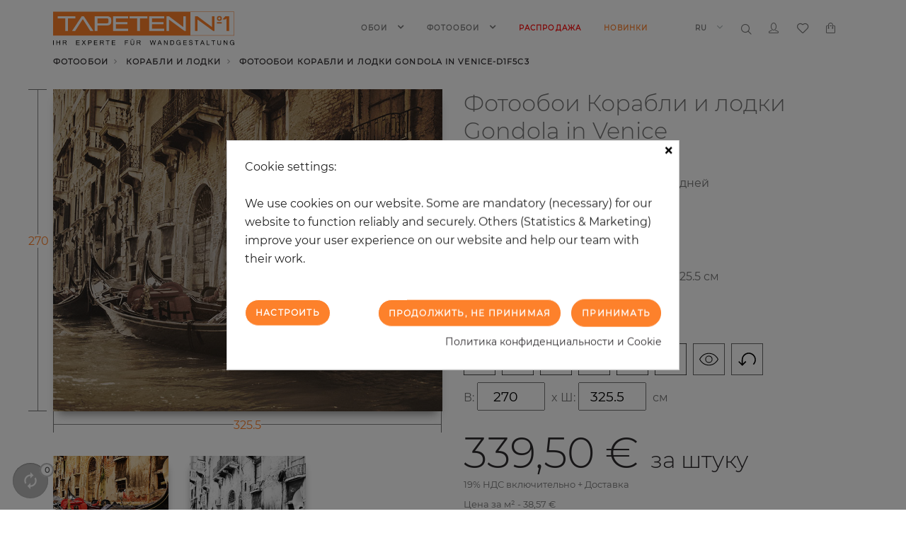

--- FILE ---
content_type: text/html; charset=utf-8
request_url: https://www.tapeten1.de/ru/korabli-i-lodki/tpn-d1f5c3.html
body_size: 27468
content:
<!doctype html>
<html lang="ru">

  <head>
    
      
  <meta charset="utf-8">


  <meta http-equiv="x-ua-compatible" content="ie=edge">



  <link rel="canonical" href="https://www.tapeten1.de/ru/korabli-i-lodki/tpn-d1f5c3.html">

    <title>Фотообои Корабли и лодки Gondola in Venice-D1F5C3 | Флизелин | Зал</title>
  <meta name="description" content="Фотообои Корабли и лодки Gondola in Venice-D1F5C3 &amp;#10003; Продукт Фотообои &amp;#10003; Материал Флизелин &amp;#10003; Дизайн  Корабли и лодки &amp;#10003; Использование Зал">
  <meta name="keywords" content="">
    


  <meta name="viewport" content="width=device-width, initial-scale=1, user-scalable=no">



  <link rel="icon" type="image/vnd.microsoft.icon" href="/img/favicon.ico?1552579263">
  <link rel="shortcut icon" type="image/x-icon" href="/img/favicon.ico?1552579263">



    <link rel="stylesheet" href="https://www.tapeten1.de/themes/child_theme1511/assets/cache/theme-a03f4b1048.css" type="text/css" media="all">


<link rel='preload' href="/themes/theme1511/assets/fonts/fl-chapps.woff" as="font" type="font/woff" crossorigin>
<link rel='preload' href="/themes/theme1511/assets/fonts/subset-Montserrat-Regular.woff2" as="font" type="font/woff" crossorigin>
<link rel='preload' href="/themes/theme1511/assets/fonts/subset-Montserrat-Light.woff2" as="font" type="font/woff" crossorigin>
<link rel='preload' href="/themes/theme1511/assets/fonts/MaterialIcons-Regular.woff2" as="font" type="font/woff" crossorigin>
<link rel='preload' href="/themes/_libraries/font-awesome/fonts/fontawesome-webfont.woff2?v=4.7.0" as="font" type="font/woff" crossorigin>



    <script type="text/javascript" src="https://www.tapeten1.de/modules/rc_pganalytics/views/js/hook/RcAnalyticsEvents.js" ></script>

  <script type="text/javascript">
        var ASPath = "\/modules\/pm_advancedsearch4\/";
        var ASSearchUrl = "https:\/\/www.tapeten1.de\/ru\/module\/pm_advancedsearch4\/advancedsearch4";
        var JXHEADERACCOUNT_AVATAR = "";
        var JXHEADERACCOUNT_DISPLAY_STYLE = "onecolumn";
        var JXHEADERACCOUNT_DISPLAY_TYPE = "popup";
        var JXHEADERACCOUNT_FAPPID = "295735507928426";
        var JXHEADERACCOUNT_FAPPSECRET = "1be1635df1a9a1c38097c82b4cdeee92";
        var JXHEADERACCOUNT_FSTATUS = "0";
        var JXHEADERACCOUNT_GAPPID = "demo";
        var JXHEADERACCOUNT_GAPPSECRET = "demo";
        var JXHEADERACCOUNT_GREDIRECT = "demo";
        var JXHEADERACCOUNT_GSTATUS = "0";
        var JXHEADERACCOUNT_USE_AVATAR = "1";
        var JXHEADERACCOUNT_USE_REDIRECT = "1";
        var JXHEADERACCOUNT_VKAPPID = "demo";
        var JXHEADERACCOUNT_VKAPPSECRET = "demo";
        var JXHEADERACCOUNT_VKREDIRECT = "demo";
        var JXHEADERACCOUNT_VKSTATUS = "0";
        var added_to_wishlist = "\u041f\u0440\u043e\u0434\u0443\u043a\u0442 \u0431\u044b\u043b \u0443\u0441\u043f\u0435\u0448\u043d\u043e \u0434\u043e\u0431\u0430\u0432\u043b\u0435\u043d \u0432 \u0432\u0430\u0448 \u0441\u043f\u0438\u0441\u043e\u043a \u0438\u0437\u0431\u0440\u0430\u043d\u043d\u043e\u0433\u043e.";
        var as4_orderBySalesAsc = "Sales: Lower first";
        var as4_orderBySalesDesc = "Sales: Highest first";
        var back_btn_text = "\u041d\u0430\u0437\u0430\u0434";
        var btn_wishlist = "\u0418\u0437\u0431\u0440\u0430\u043d\u043d\u043e\u0435";
        var change_name_wishlist = "\u0418\u0437\u043c\u0435\u043d\u0438\u0442\u044c \u043d\u0430\u0437\u0432\u0430\u043d\u0438\u0435";
        var controller = "product";
        var googleScriptStatus = false;
        var isLogged = false;
        var jxsearch_highlight = "";
        var jxsearch_itemstoshow = "50";
        var jxsearch_minlength = "3";
        var jxsearch_navigation = "";
        var jxsearch_navigation_position = "both";
        var jxsearch_pager = "1";
        var jxsearch_showall_text = "\u041e\u0442\u043e\u0431\u0440\u0430\u0436\u0430\u0442\u044c \u0432\u0441\u0435 \u0440\u0435\u0437\u0443\u043b\u044c\u0442\u0430\u0442\u044b (\u0435\u0449\u0435 %s)";
        var jxsearch_showallresults = "1";
        var loggin_wishlist_required = "\u0412\u044b \u0434\u043e\u043b\u0436\u043d\u044b \u0432\u043e\u0439\u0442\u0438 \u0432 \u0441\u0438\u0441\u0442\u0435\u043c\u0443, \u0447\u0442\u043e\u0431\u044b \u0443\u043f\u0440\u0430\u0432\u043b\u044f\u0442\u044c \u0441\u0432\u043e\u0438\u043c \u0441\u043f\u0438\u0441\u043a\u043e\u043c \u0438\u0437\u0431\u0440\u0430\u043d\u043d\u043e\u0433\u043e.";
        var logo_url = "\/img\/logo.svg";
        var mywishlists_url = "https:\/\/www.tapeten1.de\/ru\/wishlists";
        var prestashop = {"cart":{"products":[],"totals":{"total":{"type":"total","label":"\u0418\u0442\u043e\u0433\u043e, \u043a \u043e\u043f\u043b\u0430\u0442\u0435:","amount":0,"value":"0,00\u00a0\u20ac"},"total_including_tax":{"type":"total","label":"\u0418\u0442\u043e\u0433\u043e (\u043d\u0430\u043b\u043e\u0433 \u0432\u043a\u043b\u044e\u0447\u0435\u043d)","amount":0,"value":"0,00\u00a0\u20ac"},"total_excluding_tax":{"type":"total","label":"\u0418\u0442\u043e\u0433\u043e (\u0438\u0441\u043a\u043b\u044e\u0447\u0430\u044f \u043d\u0430\u043b\u043e\u0433)","amount":0,"value":"0,00\u00a0\u20ac"}},"subtotals":{"products":{"type":"products","label":"\u0421\u0443\u043c\u043c\u0430","amount":0,"value":"0,00\u00a0\u20ac"},"discounts":null,"shipping":{"type":"shipping","label":"\u0414\u043e\u0441\u0442\u0430\u0432\u043a\u0430","amount":0,"value":"\u0411\u0435\u0441\u043f\u043b\u0430\u0442\u043d\u043e!"},"tax":{"type":"tax","label":"\u0412\u043a\u043b\u044e\u0447\u0435\u043d\u044b \u043d\u0430\u043b\u043e\u0433\u0438","amount":0,"value":"0,00\u00a0\u20ac"}},"products_count":0,"summary_string":"0 \u0448\u0442.","vouchers":{"allowed":1,"added":[]},"discounts":[],"minimalPurchase":0,"minimalPurchaseRequired":""},"currency":{"name":"\u0415\u0432\u0440\u043e","iso_code":"EUR","iso_code_num":"978","sign":"\u20ac"},"customer":{"lastname":null,"firstname":null,"email":null,"birthday":null,"newsletter":null,"newsletter_date_add":null,"optin":null,"website":null,"company":null,"siret":null,"ape":null,"is_logged":false,"gender":{"type":null,"name":null},"addresses":[]},"language":{"name":"\u0420\u0443\u0441\u0441\u043a\u0438\u0439 (Russian)","iso_code":"ru","locale":"ru-RU","language_code":"ru-ru","is_rtl":"0","date_format_lite":"Y-m-d","date_format_full":"Y-m-d H:i:s","id":3},"page":{"title":"","canonical":null,"meta":{"title":"\u0424\u043e\u0442\u043e\u043e\u0431\u043e\u0438 \u041a\u043e\u0440\u0430\u0431\u043b\u0438 \u0438 \u043b\u043e\u0434\u043a\u0438 Gondola in Venice-D1F5C3 | \u0424\u043b\u0438\u0437\u0435\u043b\u0438\u043d | \u0417\u0430\u043b","description":"\u0424\u043e\u0442\u043e\u043e\u0431\u043e\u0438 \u041a\u043e\u0440\u0430\u0431\u043b\u0438 \u0438 \u043b\u043e\u0434\u043a\u0438 Gondola in Venice-D1F5C3 &#10003; \u041f\u0440\u043e\u0434\u0443\u043a\u0442: \u0424\u043e\u0442\u043e\u043e\u0431\u043e\u0438 &#10003; \u041c\u0430\u0442\u0435\u0440\u0438\u0430\u043b: \u0424\u043b\u0438\u0437\u0435\u043b\u0438\u043d &#10003; \u0414\u0438\u0437\u0430\u0439\u043d: \u00a0\u041a\u043e\u0440\u0430\u0431\u043b\u0438 \u0438 \u043b\u043e\u0434\u043a\u0438 &#10003; \u0418\u0441\u043f\u043e\u043b\u044c\u0437\u043e\u0432\u0430\u043d\u0438\u0435: \u0417\u0430\u043b","keywords":"","robots":"index"},"page_name":"product","body_classes":{"lang-ru":true,"lang-rtl":false,"country-NL":true,"currency-EUR":true,"layout-full-width":true,"page-product":true,"tax-display-enabled":true,"product-id-1501":true,"product-Gondola in Venice-D1F5C3":true,"product-id-category-339":true,"product-id-manufacturer-0":true,"product-id-supplier-0":true,"product-available-for-order":true},"admin_notifications":[],"page_number":0},"shop":{"name":"Tapeten One","logo":"\/img\/logo.svg","stores_icon":"\/img\/logo_stores.gif","favicon":"\/img\/favicon.ico"},"urls":{"base_url":"https:\/\/www.tapeten1.de\/","current_url":"https:\/\/www.tapeten1.de\/ru\/korabli-i-lodki\/tpn-d1f5c3.html","shop_domain_url":"https:\/\/www.tapeten1.de","img_ps_url":"https:\/\/www.tapeten1.de\/img\/","img_cat_url":"https:\/\/www.tapeten1.de\/img\/c\/","img_lang_url":"https:\/\/www.tapeten1.de\/img\/l\/","img_prod_url":"https:\/\/www.tapeten1.de\/img\/p\/","img_manu_url":"https:\/\/www.tapeten1.de\/img\/m\/","img_sup_url":"https:\/\/www.tapeten1.de\/img\/su\/","img_ship_url":"https:\/\/www.tapeten1.de\/img\/s\/","img_store_url":"https:\/\/www.tapeten1.de\/img\/st\/","img_col_url":"https:\/\/www.tapeten1.de\/img\/co\/","img_url":"https:\/\/www.tapeten1.de\/themes\/child_theme1511\/assets\/img\/","css_url":"https:\/\/www.tapeten1.de\/themes\/child_theme1511\/assets\/css\/","js_url":"https:\/\/www.tapeten1.de\/themes\/child_theme1511\/assets\/js\/","pic_url":"https:\/\/www.tapeten1.de\/upload\/","pages":{"address":"https:\/\/www.tapeten1.de\/ru\/address","addresses":"https:\/\/www.tapeten1.de\/ru\/addresses","authentication":"https:\/\/www.tapeten1.de\/ru\/login","cart":"https:\/\/www.tapeten1.de\/ru\/cart","category":"https:\/\/www.tapeten1.de\/ru\/index.php?controller=category","cms":"https:\/\/www.tapeten1.de\/ru\/index.php?controller=cms","contact":"https:\/\/www.tapeten1.de\/ru\/contact","discount":"https:\/\/www.tapeten1.de\/ru\/discount","guest_tracking":"https:\/\/www.tapeten1.de\/ru\/guest-tracking","history":"https:\/\/www.tapeten1.de\/ru\/order-history","identity":"https:\/\/www.tapeten1.de\/ru\/identity","index":"https:\/\/www.tapeten1.de\/ru\/","my_account":"https:\/\/www.tapeten1.de\/ru\/my-account","order_confirmation":"https:\/\/www.tapeten1.de\/ru\/order-confirmation","order_detail":"https:\/\/www.tapeten1.de\/ru\/index.php?controller=order-detail","order_follow":"https:\/\/www.tapeten1.de\/ru\/order-follow","order":"https:\/\/www.tapeten1.de\/ru\/order","order_return":"https:\/\/www.tapeten1.de\/ru\/index.php?controller=order-return","order_slip":"https:\/\/www.tapeten1.de\/ru\/credit-slip","pagenotfound":"https:\/\/www.tapeten1.de\/ru\/page-not-found","password":"https:\/\/www.tapeten1.de\/ru\/password-recovery","pdf_invoice":"https:\/\/www.tapeten1.de\/ru\/index.php?controller=pdf-invoice","pdf_order_return":"https:\/\/www.tapeten1.de\/ru\/index.php?controller=pdf-order-return","pdf_order_slip":"https:\/\/www.tapeten1.de\/ru\/index.php?controller=pdf-order-slip","prices_drop":"https:\/\/www.tapeten1.de\/ru\/prices-drop","product":"https:\/\/www.tapeten1.de\/ru\/index.php?controller=product","search":"https:\/\/www.tapeten1.de\/ru\/search","sitemap":"https:\/\/www.tapeten1.de\/ru\/index.php?controller=sitemap","stores":"https:\/\/www.tapeten1.de\/ru\/stores","supplier":"https:\/\/www.tapeten1.de\/ru\/supplier","register":"https:\/\/www.tapeten1.de\/ru\/login?create_account=1","order_login":"https:\/\/www.tapeten1.de\/ru\/order?login=1"},"alternative_langs":{"en-us":"https:\/\/www.tapeten1.de\/en\/ships-and-boats\/tpn-d1f5c3.html","de-de":"https:\/\/www.tapeten1.de\/de\/schiffe-und-boote\/tpn-d1f5c3.html","ru-ru":"https:\/\/www.tapeten1.de\/ru\/korabli-i-lodki\/tpn-d1f5c3.html"},"theme_assets":"\/themes\/child_theme1511\/assets\/","actions":{"logout":"https:\/\/www.tapeten1.de\/ru\/?mylogout="},"no_picture_image":{"bySize":{"cart_default":{"url":"https:\/\/www.tapeten1.de\/img\/p\/ru-default-cart_default.jpg","width":120,"height":120},"small_default":{"url":"https:\/\/www.tapeten1.de\/img\/p\/ru-default-small_default.jpg","width":120,"height":120},"newsletterpro_default":{"url":"https:\/\/www.tapeten1.de\/img\/p\/ru-default-newsletterpro_default.jpg","width":300,"height":300},"home_default":{"url":"https:\/\/www.tapeten1.de\/img\/p\/ru-default-home_default.jpg","width":600,"height":600},"medium_default":{"url":"https:\/\/www.tapeten1.de\/img\/p\/ru-default-medium_default.jpg","width":600,"height":600},"large_default":{"url":"https:\/\/www.tapeten1.de\/img\/p\/ru-default-large_default.jpg","width":800,"height":800}},"small":{"url":"https:\/\/www.tapeten1.de\/img\/p\/ru-default-cart_default.jpg","width":120,"height":120},"medium":{"url":"https:\/\/www.tapeten1.de\/img\/p\/ru-default-home_default.jpg","width":600,"height":600},"large":{"url":"https:\/\/www.tapeten1.de\/img\/p\/ru-default-large_default.jpg","width":800,"height":800},"legend":""}},"configuration":{"display_taxes_label":true,"is_catalog":false,"show_prices":true,"opt_in":{"partner":false},"quantity_discount":{"type":"price","label":"\u0426\u0435\u043d\u0430"},"voucher_enabled":1,"return_enabled":1},"field_required":[],"breadcrumb":{"links":[{"title":"\u0424\u043e\u0442\u043e\u043e\u0431\u043e\u0438","url":"https:\/\/www.tapeten1.de\/ru\/fotooboi\/"},{"title":"\u041a\u043e\u0440\u0430\u0431\u043b\u0438 \u0438 \u043b\u043e\u0434\u043a\u0438","url":"https:\/\/www.tapeten1.de\/ru\/korabli-i-lodki\/"},{"title":"\u0424\u043e\u0442\u043e\u043e\u0431\u043e\u0438 \u041a\u043e\u0440\u0430\u0431\u043b\u0438 \u0438 \u043b\u043e\u0434\u043a\u0438 Gondola in Venice-D1F5C3","url":"https:\/\/www.tapeten1.de\/ru\/korabli-i-lodki\/tpn-d1f5c3.html"}],"count":3},"link":{"protocol_link":"https:\/\/","protocol_content":"https:\/\/"},"time":1769222302,"static_token":"8d8283973b3344eada69d95da9813519","token":"b54a180c2279dffc66c5b2f740f8b4c3","year":"2026"};
        var search_url_local = "https:\/\/www.tapeten1.de\/ru\/module\/jxsearch\/ajaxsearch";
        var share_btn_text = "\u041f\u043e\u0434\u0435\u043b\u0438\u0442\u044c\u0441\u044f";
        var trustedshopseasyintegration_css = "https:\/\/www.tapeten1.de\/modules\/trustedshopseasyintegration\/views\/css\/front\/front.1.1.2.css";
        var use_blog_search = false;
        var use_jx_ajax_search = true;
        var wishlist_no_product = "\u041d\u0435\u0442 \u0442\u043e\u0432\u0430\u0440\u043e\u0432 \u0432 \u044d\u0442\u043e\u043c \u0441\u043f\u0438\u0441\u043a\u0435 \u0438\u0437\u0431\u0440\u0430\u043d\u043d\u043e\u0433\u043e";
        var wishlist_title_step_1 = "\u0428\u0430\u0433 1";
        var wishlist_title_step_1_desc = "(\u0412\u044b\u0431\u0435\u0440\u0438\u0442\u0435 \u043c\u0430\u043a\u0435\u0442, \u0447\u0442\u043e\u0431\u044b \u0441\u043e\u0437\u0434\u0430\u0442\u044c \u0438\u0437\u043e\u0431\u0440\u0430\u0436\u0435\u043d\u0438\u0435, \u043a\u043e\u0442\u043e\u0440\u043e\u0435 \u0432\u044b \u043f\u0443\u0431\u043b\u0438\u043a\u0443\u0435\u0442\u0435)";
        var wishlist_title_step_2 = "\u0428\u0430\u0433 2";
        var wishlist_title_step_2_desc = "(\u0414\u043e\u0431\u0430\u0432\u0438\u0442\u044c \u043a \u0438\u0437\u043e\u0431\u0440\u0430\u0436\u0435\u043d\u0438\u044e \u044f\u0447\u0435\u0439\u043a\u0438)";
      </script>




  <style>
            div#cookiesplus-modal,
        #cookiesplus-modal > div,
        #cookiesplus-modal p {
            background-color: #FFFFFF !important;
        }
    
    
            #cookiesplus-modal .cookiesplus-accept {
            background-color: #FD812B !important;
        }
    
            #cookiesplus-modal .cookiesplus-accept {
            border: 1px solid #FD812B !important;
        }
    

            #cookiesplus-modal .cookiesplus-accept {
            color: #FFFFFF !important;
        }
    
            #cookiesplus-modal .cookiesplus-accept {
            font-size: 12px !important;
        }
    
    
            #cookiesplus-modal .cookiesplus-more-information {
            background-color: #FD812B !important;
        }
    
            #cookiesplus-modal .cookiesplus-more-information {
            border: 1px solid #FFFFFF !important;
        }
    
            #cookiesplus-modal .cookiesplus-more-information {
            color: #FFFFFF !important;
        }
    
            #cookiesplus-modal .cookiesplus-more-information {
            font-size: 12px !important;
        }
    
    
            #cookiesplus-modal .cookiesplus-reject {
            background-color: #FD812B !important;
        }
    
            #cookiesplus-modal .cookiesplus-reject {
            border: 1px solid #FFFFFF !important;
        }
    
            #cookiesplus-modal .cookiesplus-reject {
            color: #FFFFFF !important;
        }
    
            #cookiesplus-modal .cookiesplus-reject {
            font-size: 12px !important;
        }
    
    
            #cookiesplus-modal .cookiesplus-save:not([disabled]) {
            background-color: #FD812B !important;
        }
    
            #cookiesplus-modal .cookiesplus-save:not([disabled]) {
            border: 1px solid #FFFFFF !important;
        }
    
            #cookiesplus-modal .cookiesplus-save:not([disabled]) {
            color: #FFFFFF !important;
        }
    
            #cookiesplus-modal .cookiesplus-save {
            font-size: 12px !important;
        }
    
    
    
    #cookiesplus-tab {
                            
        
            }
</style>
<script type="text/javascript">
            var JX_PLG_LIVE_MODE = 1;
            var JX_PLG_TYPE = 'rollover';
            var JX_PLG_ROLLOVER_ANIMATION = 'opacity';
            var JX_PLG_DISPLAY_ITEMS = 8;
            var JX_PLG_USE_CAROUSEL = false;
            var JX_PLG_CAROUSEL_NB = 3;
            var JX_PLG_USE_PAGER = false;
            var JX_PLG_USE_CONTROLS = false;
    </script><link rel="alternate" type="application/rss+xml" title="Фотообои Корабли и лодки Gondola in Venice-D1F5C3 | Флизелин | Зал" href="//www.tapeten1.de/ru/module/ps_feeder/rss?id_category=339&orderby=date_add&orderway=desc">

<script type="text/javascript">
            var pspc_labels = ['days', 'hours', 'minutes', 'seconds'];
        var pspc_labels_lang = {
            'days': 'дн.',
            'hours': 'час.',
            'minutes': 'мин.',
            'seconds': 'сек.'
        };
        var pspc_labels_lang_1 = {
            'days': 'дн.',
            'hours': 'час.',
            'minutes': 'мин.',
            'seconds': 'сек.'
        };
        var pspc_show_weeks = 0;
    var pspc_offer_txt = "Осталось:";
    var pspc_theme = "5";
    var pspc_psv = 1.7;
    var pspc_hide_after_end = 1;
    var pspc_hide_expired = 1;
    var pspc_highlight = "minutes";
</script><!-- START - Google Remarketing + Dynamic - remarketing Code -->

<script type="text/javascript" data-keepinline="true" async src="https://www.googletagmanager.com/gtag/js?id=AW-874629975"></script>
<script type="text/javascript" data-keepinline="true">
    window.dataLayer = window.dataLayer || [];

    function gtag(){dataLayer.push(arguments);}
    gtag('js', new Date());
    
            
    gtag('config', 'AW-874629975', {'send_page_view': false});
    
            
</script>

<!-- END - Google Remarketing + Dynamic - remarketing Code -->
<!-- Global site tag (gtag.js) - Google Analytics -->
<script async src='https://www.googletagmanager.com/gtag/js?id=UA-80568540-1' data-keepinline></script>
<script data-keepinline>
    
    window.dataLayer = window.dataLayer || [];
    function gtag(){dataLayer.push(arguments);}
    gtag('js', new Date());
    
</script>
<script type="text/javascript">
    var ets_crosssell_16 =0;
</script>




    
  <meta property="og:type" content="product">
  <meta property="og:url" content="https://www.tapeten1.de/ru/korabli-i-lodki/tpn-d1f5c3.html">
  <meta property="og:title" content="Корабли и лодки Фотообои Корабли и лодки Gondola in Venice">
  <meta property="og:site_name" content="Tapeten One">
  <meta property="og:description" content="Фотообои Корабли и лодки Gondola in Venice-D1F5C3 &amp;#10003; Продукт: Фотообои &amp;#10003; Материал: Флизелин &amp;#10003; Дизайн:  Корабли и лодки &amp;#10003; Использование: Зал">
  <meta property="og:image" content="https://www.tapeten1.de/1821-large_default/tpn-d1f5c3.jpg">
  
    
    <!-- Global site tag (gtag.js) - Google Analytics -->
    <script async src="https://www.googletagmanager.com/gtag/js?id=UA-80568540-1"></script>
    <script>
      window.dataLayer = window.dataLayer || [];
      function gtag(){dataLayer.push(arguments);}
      gtag('js', new Date());
      gtag('config', 'G-GHWJDH2PVS');
      gtag('config', 'UA-80568540-1');
    </script>
    
  </head>

  <body id="product" class="lang-ru country-nl currency-eur layout-full-width page-product tax-display-enabled product-id-1501 product-gondola-in-venice-d1f5c3 product-id-category-339 product-id-manufacturer-0 product-id-supplier-0 product-available-for-order">

    
      
    

    <main data-canvas="container">
      
              

      <header id="header">
        
          
  <div class="wrapper it_EQIMKNMFNHUY container header-absolute"><div class="row it_NRCZYXPXXBVN stick-up d-xl-flex align-items-xl-center"><div class="it_OCUTCHTRYNND col-12 col-sm-12   col-xl-2  ">  <a class="jxml-logo" href="https://www.tapeten1.de/" title="Tapeten One">
    <img class="logo img-fluid" src="/img/logo.svg" alt="Tapeten One" />
  </a>
</div><div class="it_IRVBMGPFJSHW col-12 col-sm-12   col-xl-6  position-static"><div class="module ">
  <div id="_desktop_jxmegamenu">
    <div class="displayTop_menu top-level jxmegamenu_item default-menu top-global">
      <div class="menu-title jxmegamenu_item d-none">Меню</div>
      <ul class="menu clearfix top-level-menu jxmegamenu_item">
                            <li class=" top-level-menu-li jxmegamenu_item it_00942505">
                          <a class="it_00942505 top-level-menu-li-a jxmegamenu_item" href="https://www.tapeten1.de/ru/oboi/">
                          Обои                                          </a>
                                                  <div class="is-megamenu jxmegamenu_item first-level-menu it_00942505">
                                                      <div id="megamenu-row-1-1" class="megamenu-row row megamenu-row-1">
                                                                        <div id="column-1-1-1" class="megamenu-col megamenu-col-1-1 col-sm-2 ">
                            <ul class="content">
                                    <li class="category">
                                <a href="https://www.tapeten1.de/ru/3d-oboi/" title="3D Обои">3D Обои</a>
          </li>
        <li class="category">
                                <a href="https://www.tapeten1.de/ru/samokleyusshiesya-oboi/" title="Самоклеющиеся обои">Самоклеющиеся обои</a>
          </li>
        <li class="category">
                                <a href="https://www.tapeten1.de/ru/borders/" title="Бордюры">Бордюры</a>
          </li>
        <li class="category">
                                <a href="https://www.tapeten1.de/ru/tekstilnye-oboi/" title="Текстильные обои">Текстильные обои</a>
          </li>
        <li class="category">
                                <a href="https://www.tapeten1.de/ru/kontraktnie-oboi/" title="Контрактные обои">Контрактные обои</a>
          </li>
        <li class="category">
                                <a href="https://www.tapeten1.de/ru/abstraktnye-oboi/" title="Абстрактные обои">Абстрактные обои</a>
          </li>
        <li class="category">
                                <a href="https://www.tapeten1.de/ru/oboi-dlya-gostinnoj/" title="Обои для гостинной">Обои для гостинной</a>
          </li>
  
                            </ul>
                          </div>
                                                  <div id="column-1-1-2" class="megamenu-col megamenu-col-1-2 col-sm-2 ">
                            <ul class="content">
                                    <li class="category">
                                <a href="https://www.tapeten1.de/ru/anglijskij-stil/" title="Английский стиль">Английский стиль</a>
          </li>
        <li class="category">
                                <a href="https://www.tapeten1.de/ru/akvarelnye-oboi/" title="Акварельные обои">Акварельные обои</a>
          </li>
        <li class="category">
                                <a href="https://www.tapeten1.de/ru/oboi-barokko/" title="Обои Барокко">Обои Барокко</a>
          </li>
        <li class="category">
                                <a href="https://www.tapeten1.de/ru/vostochnyj-stil/" title="Восточный стиль">Восточный стиль</a>
          </li>
        <li class="category">
                                <a href="https://www.tapeten1.de/ru/geometricheskie-oboi/" title="Геометрические обои">Геометрические обои</a>
          </li>
        <li class="category">
                                <a href="https://www.tapeten1.de/ru/graficheskie-oboi/" title="Графические обои">Графические обои</a>
          </li>
        <li class="category">
                                <a href="https://www.tapeten1.de/ru/oboi-v-spalnyu/" title="Обои в спальню">Обои в спальню</a>
          </li>
  
                            </ul>
                          </div>
                                                  <div id="column-1-1-3" class="megamenu-col megamenu-col-1-3 col-sm-2 ">
                            <ul class="content">
                                    <li class="category">
                                <a href="https://www.tapeten1.de/ru/detskie-oboi/" title="Детские обои">Детские обои</a>
          </li>
        <li class="category">
                                <a href="https://www.tapeten1.de/ru/dizainerskie-oboi/" title="Дизайнерские Обои">Дизайнерские Обои</a>
          </li>
        <li class="category">
                                <a href="https://www.tapeten1.de/ru/derevenskij-provans/" title="Деревенский - Прованс">Деревенский - Прованс</a>
          </li>
        <li class="category">
                                <a href="https://www.tapeten1.de/ru/imitaziya-materialov/" title="Имитация материалов">Имитация материалов</a>
          </li>
        <li class="category">
                                <a href="https://www.tapeten1.de/ru/klassicheskie-oboi/" title="Классические обои">Классические обои</a>
          </li>
        <li class="category">
                                <a href="https://www.tapeten1.de/ru/oboi-loft/" title="Обои &quot;Лофт&quot;">Обои &quot;Лофт&quot;</a>
          </li>
        <li class="category">
                                <a href="https://www.tapeten1.de/ru/oboi-dlya-vannoj/" title="Обои для ванной">Обои для ванной</a>
          </li>
  
                            </ul>
                          </div>
                                                  <div id="column-1-1-4" class="megamenu-col megamenu-col-1-4 col-sm-2 ">
                            <ul class="content">
                                    <li class="category">
                                <a href="https://www.tapeten1.de/ru/morskaya-tematika/" title="Морская тематика">Морская тематика</a>
          </li>
        <li class="category">
                                <a href="https://www.tapeten1.de/ru/sovremennye-oboi/" title="Современные обои">Современные обои</a>
          </li>
        <li class="category">
                                <a href="https://www.tapeten1.de/ru/cvetochnye-oboi/" title="Цветочные обои">Цветочные обои</a>
          </li>
        <li class="category">
                                <a href="https://www.tapeten1.de/ru/retro-oboi/" title="Ретро обои">Ретро обои</a>
          </li>
        <li class="category">
                                <a href="https://www.tapeten1.de/ru/odnotonnye-oboi/" title="Однотонные обои">Однотонные обои</a>
          </li>
        <li class="category">
                                <a href="https://www.tapeten1.de/ru/oboi-v-polosku/" title="Обои в полоску">Обои в полоску</a>
          </li>
        <li class="category">
                                <a href="https://www.tapeten1.de/ru/elitnye-oboi/" title="Элитные обои">Элитные обои</a>
          </li>
  
                            </ul>
                          </div>
                                                  <div id="column-1-1-5" class="megamenu-col megamenu-col-1-5 col-sm-4 ">
                            <ul class="content">
                              	<li class="megamenu_banner">
    	<a href="https://www.tapeten1.de/ru/oboi/" >
        	<img class="img-responsive" src="/modules/jxmegamenu/images/e11a25e0276f52c054429d502505b393063f60c0_peels.jpg" alt="menu-wallcoverings-banner" />
                                    	<div class="description">
            		<h2><span class="tlid-translation translation" lang="ru"><span title="">Самоклеющиеся Обои</span></span></h2>
<p>Это современные настенные покрытия, это способ выразить себя и создать зону комфорта и дом, в котором хочется жить.</p>
<p><span class="btn btn-md btn-default">В магазин</span></p>
                </div>
                    </a>
    </li>

                            </ul>
                          </div>
                                                                  </div>
                                                </div>
                      </li>
                            <li class=" top-level-menu-li jxmegamenu_item it_31908978">
                          <a class="it_31908978 top-level-menu-li-a jxmegamenu_item" href="https://www.tapeten1.de/ru/fotooboi/">
                          Фотообои                                          </a>
                                                  <div class="is-megamenu jxmegamenu_item first-level-menu it_31908978">
                                                      <div id="megamenu-row-2-1" class="megamenu-row row megamenu-row-1">
                                                                        <div id="column-2-1-1" class="megamenu-col megamenu-col-1-1 col-sm-2 ">
                            <ul class="content">
                                    <li class="category">
                                <a href="https://www.tapeten1.de/ru/abstraction/" title="Абстракция">Абстракция</a>
          </li>
        <li class="category">
                                <a href="https://www.tapeten1.de/ru/cars-and-bikes/" title="Автомобили и мотоциклы">Автомобили и мотоциклы</a>
          </li>
        <li class="category">
                                <a href="https://www.tapeten1.de/ru/bridges-and-statues/" title="Мосты и статуи">Мосты и статуи</a>
          </li>
        <li class="category">
                                <a href="https://www.tapeten1.de/ru/mountains-and-forests/" title="Горы и леса">Горы и леса</a>
          </li>
        <li class="category">
                                <a href="https://www.tapeten1.de/ru/transport/" title="Транспорт">Транспорт</a>
          </li>
        <li class="category">
                                <a href="https://www.tapeten1.de/ru/kids-theme/" title="Детские мотивы">Детские мотивы</a>
          </li>
        <li class="category">
                                <a href="https://www.tapeten1.de/ru/countries-and-cities/" title="Страны и города">Страны и города</a>
          </li>
        <li class="category">
                                <a href="https://www.tapeten1.de/ru/buildings-and-towers/" title="Здания и башни">Здания и башни</a>
          </li>
  
                            </ul>
                          </div>
                                                  <div id="column-2-1-2" class="megamenu-col megamenu-col-1-2 col-sm-2 ">
                            <ul class="content">
                                    <li class="category">
                                <a href="https://www.tapeten1.de/ru/sky-and-space/" title="Небо и космос">Небо и космос</a>
          </li>
        <li class="category">
                                <a href="https://www.tapeten1.de/ru/art-and-photography/" title="Искусство и фотография">Искусство и фотография</a>
          </li>
        <li class="category">
                                <a href="https://www.tapeten1.de/ru/waterworld-and-sea-theme/" title="Море и подводный мир">Море и подводный мир</a>
          </li>
        <li class="category">
                                <a href="https://www.tapeten1.de/ru/beaches-and-waterfalls/" title="Пляжи и водопады">Пляжи и водопады</a>
          </li>
        <li class="category">
                                <a href="https://www.tapeten1.de/ru/retro/" title="Ретро">Ретро</a>
          </li>
        <li class="category">
                                <a href="https://www.tapeten1.de/ru/urban-motifs/" title="Городские пейзажи">Городские пейзажи</a>
          </li>
        <li class="category">
                                <a href="https://www.tapeten1.de/ru/rivers-and-lakes/" title="Реки и озера">Реки и озера</a>
          </li>
  
                            </ul>
                          </div>
                                                  <div id="column-2-1-3" class="megamenu-col megamenu-col-1-3 col-sm-2 ">
                            <ul class="content">
                                    <li class="category">
                                <a href="https://www.tapeten1.de/ru/signs-and-markers/" title="Знаки/Вывески/Указатели">Знаки/Вывески/Указатели</a>
          </li>
        <li class="category">
                                <a href="https://www.tapeten1.de/ru/materials-imitation/" title="Имитация материалов">Имитация материалов</a>
          </li>
        <li class="category">
                                <a href="https://www.tapeten1.de/ru/imitaciya-kamnya/" title="Имитация камня">Имитация камня</a>
          </li>
        <li class="category">
                                <a href="https://www.tapeten1.de/ru/imitaciya-betona/" title="Имитация бетона">Имитация бетона</a>
          </li>
        <li class="category">
                                <a href="https://www.tapeten1.de/ru/imitaciya-dereva/" title="Имитация дерева">Имитация дерева</a>
          </li>
        <li class="category">
                                <a href="https://www.tapeten1.de/ru/floristika-i-zveti/" title="Цветы и флористика">Цветы и флористика</a>
          </li>
        <li class="category">
                                <a href="https://www.tapeten1.de/ru/korabli-i-lodki/" title="Корабли и лодки">Корабли и лодки</a>
          </li>
        <li class="category">
                                <a href="https://www.tapeten1.de/ru/svechi-i-dekor/" title="Свечи и Декор">Свечи и Декор</a>
          </li>
  
                            </ul>
                          </div>
                                                  <div id="column-2-1-4" class="megamenu-col megamenu-col-1-4 col-sm-6 ">
                            <ul class="content">
                              	<li class="megamenu_banner">
    	<a href="https://www.tapeten1.de/ru/fotooboi/" >
        	<img class="img-responsive" src="/modules/jxmegamenu/images/c473333332736a2607de4a42b31e8ee2e4bad3a9_murals.jpg" alt="menu-murals-banner" />
                                    	<div class="description">
            		<h2>Фотообои</h2>
<p>Фотообои - не только один из самых модных и стильных видов настенных покрытий, но и лучший способ создать в доме уникальную атмосферу, идеально передающую вкусы и индивидуальность его владельца.</p>
<p><span class="btn btn-md btn-default">В магазин</span></p>
                </div>
                    </a>
    </li>

                            </ul>
                          </div>
                                                                  </div>
                                                </div>
                      </li>
                            <li class="prices-drop-color top-level-menu-li jxmegamenu_item it_16921259">
                          <a class="it_16921259 top-level-menu-li-a jxmegamenu_item" href="https://www.tapeten1.de/ru/prices-drop">
                          Распродажа                                          </a>
                                              </li>
                            <li class="new-products-color top-level-menu-li jxmegamenu_item it_70556084">
                          <a class="it_70556084 top-level-menu-li-a jxmegamenu_item" href="https://www.tapeten1.de/ru/new-products">
                          Новинки                                          </a>
                                              </li>
              </ul>
    </div>
  </div>
</div></div><div class="it_ZMFZIOGPECCZ col-12 col-sm-12   col-xl-4  icon-links text-right"><div class="module "><div id="_desktop_language_selector">
  <div class="language-selector js-dropdown">
    <span data-toggle="dropdown" aria-haspopup="true" aria-expanded="false" aria-label="Выпадающий список языков">
      <span class="expand-more">ru</span>
      <i class="fa fa-angle-down ml-1" aria-hidden="true"></i>
    </span>
    <div class="dropdown-menu dropdown-menu-left" aria-labelledby="language-selector-label">
                      <a href="https://www.tapeten1.de/en/ships-and-boats/tpn-d1f5c3.html" class="dropdown-item">English</a>
                      <a href="https://www.tapeten1.de/de/schiffe-und-boote/tpn-d1f5c3.html" class="dropdown-item">Deutsch</a>
                  </div>
  </div>
</div>
</div><div class="module "><div id="_desktop_jxsearch">
  <div class="jxsearch-wrapper">
    <div class="icon-toggle search-icon">
      <i class="fl-chapps-search70" aria-hidden="true"></i>
    </div>
    <div id="jxsearchwrapper" class="d-flex">
      <span class="search-close"><i class="material-icons-close"></i></span>
            <div id="jxsearchblock" class="tab-content">
        <form class="tab-pane show  active" role="tabpanel" aria-labelledby="catalog" id="jxsearchbox" method="get" action="https://www.tapeten1.de/ru/jxsearch">
                    <div class="form-inline">
            <select name="search_categories" class="custom-select">
                              <option  value="2">Все категории</option>
                              <option  value="12">--Обои</option>
                              <option  value="476">---3D Обои</option>
                              <option  value="526">---Самоклеющиеся обои</option>
                              <option  value="307">---Бордюры</option>
                              <option  value="308">---Текстильные обои</option>
                              <option  value="313">---Контрактные обои</option>
                              <option  value="238">---Абстрактные обои</option>
                              <option  value="242">---Английский стиль</option>
                              <option  value="243">---Акварельные обои</option>
                              <option  value="240">---Обои Барокко</option>
                              <option  value="239">---Восточный стиль</option>
                              <option  value="306">---Геометрические обои</option>
                              <option  value="315">---Графические обои</option>
                              <option  value="248">---Детские обои</option>
                              <option  value="314">---Дизайнерские Обои</option>
                              <option  value="244">---Деревенский - Прованс</option>
                              <option  value="305">---Имитация материалов</option>
                              <option  value="245">---Классические обои</option>
                              <option  value="250">---Обои &quot;Лофт&quot;</option>
                              <option  value="247">---Морская тематика</option>
                              <option  value="246">---Современные обои</option>
                              <option  value="241">---Цветочные обои</option>
                              <option  value="249">---Ретро обои</option>
                              <option  value="316">---Однотонные обои</option>
                              <option  value="441">---Обои в полоску</option>
                              <option  value="455">---Обои для гостинной</option>
                              <option  value="456">---Обои в спальню</option>
                              <option  value="538">---Золотые обои</option>
                              <option  value="539">---Серые обои</option>
                              <option  value="540">---Белые обои</option>
                              <option  value="541">---Зеленые обои</option>
                              <option  value="542">---Розовые обои</option>
                              <option  value="543">---Синие обои</option>
                              <option  value="544">---Бирюзовые обои</option>
                              <option  value="545">---Черные обои</option>
                              <option  value="546">---Красные обои</option>
                              <option  value="547">---Коричневые обои</option>
                              <option  value="548">---Флизелиновые обои</option>
                              <option  value="552">---Виниловые обои</option>
                              <option  value="553">---Обои для ванной</option>
                              <option  value="586">---Элитные обои</option>
                              <option  value="208">--Фотообои</option>
                              <option  value="251">---Абстракция</option>
                              <option  value="252">---Автомобили и мотоциклы</option>
                              <option  value="253">---Мосты и статуи</option>
                              <option  value="254">---Горы и леса</option>
                              <option  value="255">---Транспорт</option>
                              <option  value="256">---Детские мотивы</option>
                              <option  value="257">---Страны и города</option>
                              <option  value="258">---Здания и башни</option>
                              <option  value="259">---Небо и космос</option>
                              <option  value="260">---Искусство и фотография</option>
                              <option  value="263">---Море и подводный мир</option>
                              <option  value="264">---Пляжи и водопады</option>
                              <option  value="267">---Ретро</option>
                              <option  value="269">---Городские пейзажи</option>
                              <option  value="270">---Реки и озера</option>
                              <option  value="271">---Знаки/Вывески/Указатели</option>
                              <option  value="272">---Имитация материалов</option>
                              <option  value="352">---Имитация камня</option>
                              <option  value="354">---Имитация бетона</option>
                              <option  value="353">---Имитация дерева</option>
                              <option  value="273">---Цветы и флористика</option>
                              <option  value="339">---Корабли и лодки</option>
                              <option  value="393">---Свечи и Декор</option>
                              <option  value="300">--Аксессуары</option>
                              <option  value="302">---Клей</option>
                          </select>
            <input class="jx_search_query form-control" type="text" id="jx_search_query" name="search_query" placeholder="Поиск" value=""/>
            <button type="submit" name="jx_submit_search" class="button-search">
              <i class="fl-chapps-search70" aria-hidden="true"></i>
              <span>Поиск</span>
            </button>
          </div>
        </form>
              </div>
    </div>
  </div>
</div></div><div class="module "><div id="_desktop_user_info">
  <div class="jx-header-account">
    <a id="jx-header-account-link" href="#" onclick="return false;">
              <i class="fl-chapps-user139" aria-hidden="true"></i>
        <span>Войти на сайт</span>
          </a>
          <div id="jxha-modal" class="modal fade modal-close-inside" tabindex="-1" role="dialog">
        <div class="modal-dialog modal-sm modal-md" role="document">
          <div class="modal-content">
            <button type="button" class="close" data-dismiss="modal" aria-label="Close" aria-hidden="true"></button>
            <div class="modal-body">
              <div class="jx-header-account-wrapper onecolumn">
      <div id="login-content-displayNav2" class="header-login-content login-content active text-center">
      <form action="https://www.tapeten1.de/ru/login" method="post">
        <h3 class="page-heading">Войти на сайт</h3>
        <div class="main-help-block"><ul></ul></div>
        <section>
                                
  
    <input type="hidden" name="back" value="">
  


                      
  <div class="form-group ">
          <label class="form-control-label required">
        E-mail
      </label>
        <div class="form-control-content">

      
        
          <input
            class="form-control"
            name="email"
            type="email"
            value=""
                                    required            placeholder="E-mail"
          >
                  

      
      
              

    </div>
  </div>


                      
  <div class="form-group ">
          <label class="form-control-label required">
        Пароль
      </label>
        <div class="form-control-content">

      
        
          <div class="input-group">
            <input
              class="form-control js-visible-password"
              name="password"
              type="password"
              value=""
              pattern=".{5,}"
              required              placeholder="Пароль"
            >
            <div class="input-group-text btn-show-password py-0" data-action="show-password">
              <i class="fl-chapps-eye95" aria-hidden="true"></i>
            </div>
          </div>
        

      
      
              

    </div>
  </div>


                  </section>
        <div class="header-login-footer">
          <button type="submit" name="HeaderSubmitLogin" class="btn btn-primary btn-md btn-block submit">
            Войти на сайт
          </button>
          <div class="register-link nav d-block">
            <a href="https://www.tapeten1.de/ru/login?create_account=1"  data-link-action="display-register-form">
              Нет учётной записи? Создайте её здесь
            </a>
          </div>
          <div class="nav d-block">
            <a class="forgot-password" href="https://www.tapeten1.de/ru/password-recovery" >
              Забыли ваш пароль?
            </a>
          </div>
          
        </div>
      </form>
    </div>
    <div id="create-account-content-displayNav2" class="header-login-content create-account-content">
      <form action="https://www.tapeten1.de/ru/login" method="post" class="std">
        
        <div class="main-help-block"><ul></ul></div>
        <section>
                                
  
    <input type="hidden" name="id_customer" value="">
  


                      
  <div class="form-group ">
          <label class="form-control-label">
        Форма обращения
      </label>
        <div class="form-control-content">

      
        
                      <div class="custom-control custom-radio custom-control-inline">
              <label>
                <input class="custom-control-input" name="id_gender" type="radio" value="1">
                <span class="custom-control-label">Г-н</span>
              </label>
            </div>
                      <div class="custom-control custom-radio custom-control-inline">
              <label>
                <input class="custom-control-input" name="id_gender" type="radio" value="2">
                <span class="custom-control-label">Г-жа</span>
              </label>
            </div>
                      <div class="custom-control custom-radio custom-control-inline">
              <label>
                <input class="custom-control-input" name="id_gender" type="radio" value="3">
                <span class="custom-control-label">Divers</span>
              </label>
            </div>
                  

      
      
              

    </div>
  </div>


                      
  <div class="form-group ">
          <label class="form-control-label required">
        Имя
      </label>
        <div class="form-control-content">

      
        
          <input
            class="form-control"
            name="firstname"
            type="text"
            value=""
                                    required            placeholder="Имя"
          >
                  

      
      
              

    </div>
  </div>


                      
  <div class="form-group ">
          <label class="form-control-label required">
        Фамилия
      </label>
        <div class="form-control-content">

      
        
          <input
            class="form-control"
            name="lastname"
            type="text"
            value=""
                                    required            placeholder="Фамилия"
          >
                  

      
      
              

    </div>
  </div>


                      
  <div class="form-group ">
          <label class="form-control-label">
        Организация
      </label>
        <div class="form-control-content">

      
        
          <input
            class="form-control"
            name="company"
            type="text"
            value=""
                                                placeholder="Организация"
          >
                  

      
      
              

    </div>
  </div>


                      
  <div class="form-group ">
          <label class="form-control-label">
        Идентификационный номер
      </label>
        <div class="form-control-content">

      
        
          <input
            class="form-control"
            name="siret"
            type="text"
            value=""
                                                placeholder="Идентификационный номер"
          >
                  

      
      
              

    </div>
  </div>


                      
  <div class="form-group ">
          <label class="form-control-label required">
        E-mail
      </label>
        <div class="form-control-content">

      
        
          <input
            class="form-control"
            name="email"
            type="email"
            value=""
                                    required            placeholder="E-mail"
          >
                  

      
      
              

    </div>
  </div>


                      
  <div class="form-group ">
          <label class="form-control-label required">
        Пароль
      </label>
        <div class="form-control-content">

      
        
          <div class="input-group">
            <input
              class="form-control js-visible-password"
              name="password"
              type="password"
              value=""
              pattern=".{5,}"
              required              placeholder="Пароль"
            >
            <div class="input-group-text btn-show-password py-0" data-action="show-password">
              <i class="fl-chapps-eye95" aria-hidden="true"></i>
            </div>
          </div>
        

      
      
              

    </div>
  </div>


                      
  <div class="form-group ">
        <div class="form-control-content">

      
        
          <div class="custom-control custom-checkbox">
            <label>
              <input class="custom-control-input" name="customer_privacy" type="checkbox" value="1" required>
              <span class="custom-control-label">Защита персональных данных клиента <br><em><p>Персональные данные, указанные вами, используются для ответов на запросы, обработки заказов или доступа к нужной информации. Вы можете просматривать, редактировать и удалять их на странице "Моя учетная запись".</p></em></span>
            </label>
          </div>
        

      
      
              

    </div>
  </div>


                  </section>
        <div class="header-login-footer">
          
          <div class="submit clearfix">
            <input type="hidden" name="email_create" value="1"/>
            <input type="hidden" name="is_new_customer" value="1"/>
            <input type="hidden" class="hidden" name="back" value="my-account"/>
            <button type="submit" name="submitAccount" class="btn btn-primary btn-md btn-block submit">
              Зарегистрироваться
            </button>
            <div class="button-login nav d-block">
              <a href="#login-content-displayNav2" data-toggle="tab" class="btn btn-primary btn-md btn-block">
                Вернуться к форме входа на сайт
              </a>
            </div>
          </div>
        </div>
      </form>
    </div>
    <div id="forgot-password-content-displayNav2" class="header-login-content forgot-password-content">
      <form method="post" class="std">
        <section>
          <div class="main-help-block"><ul></ul></div>
          <p>Пожалуйста, введите e-mail, использованный при регистрации. Вы полчите временную ссылку для изменения пароля.</p>
          <fieldset>
            <div class="form-group">
              <label class="form-control-label required">E-mail</label>
              <div class="email">
                <input class="form-control" type="email" name="email" placeholder="E-mail" required>
              </div>
            </div>
            <div class="submit clearfix">
              <button class="form-control-submit btn btn-primary btn-md btn-block" name="submit" type="submit">
                Отправить
              </button>
            </div>
          </fieldset>
        </section>
        <div class="header-login-footer">
          <div class="button-login nav d-block">
            <a href="#login-content-displayNav2" data-toggle="tab" class="btn btn-primary btn-md btn-block">
              Вернуться к форме входа на сайт
            </a>
          </div>
        </div>
      </form>
    </div>
  </div>            </div>
          </div>
        </div>
      </div>
      </div>
</div></div><div class="module "><div id="_desktop_Jxwishlist">
  <div class="jxwishlist-link">
    <a href="https://www.tapeten1.de/ru/wishlists">
      <i class="fl-chapps-heart271" aria-hidden="true"></i>
      <span>Избранное</span>
    </a>
  </div>
</div></div><div class="module "><div id="_desktop_cart">
  <div class="blockcart cart-preview" data-refresh-url="//www.tapeten1.de/ru/module/ps_shoppingcart/ajax">
    <a class="clone-slidebar-toggle" data-id-slidebar="blockcart-slidebar" rel="nofollow" href="//www.tapeten1.de/ru/cart?action=show" title="Просмотр корзины" onclick="gtag('event','Klick',{'event_category':'Warenkorb'});">
      <i class="fl-chapps-hand135" aria-hidden="true"></i>
      <span class="cart-products-label">Корзина</span>
      <span class="cart-products-count">0</span>
      <span class="cart-products-count-text"> Items</span>
    </a>
  </div>
  <div class="cart-summary" data-off-canvas="blockcart-slidebar right push">
    <button type="button" class="closeSlidebar" aria-label="Close"></button>
    <div class="block-cart-body">
      <h4 class="cart-summary-header text-center page-heading">Корзина</h4>
      <ul id="cart-summary-product-list">
              </ul>
      <div class="cart-subtotals">
                              <div class="cart-products d-flex flex-wrap justify-content-between">
              <span class="label">Сумма</span>
              <span class="value">0,00 €</span>
                          </div>
                                                          <div class="cart-shipping d-flex flex-wrap justify-content-between">
              <span class="label">Доставка</span>
              <span class="value">Бесплатно!</span>
                          </div>
                                        <div class="cart-tax d-flex flex-wrap justify-content-between">
              <span class="label">Включены налоги</span>
              <span class="value">0,00 €</span>
                          </div>
                        </div>
      <hr>
      <div class="cart-total d-flex flex-wrap justify-content-between my-3">
        <strong class="label">Итого, к оплате:</strong>
        <strong class="value">0,00 €</strong>
      </div>
      <div class="cart-footer text-center" style="margin-bottom: 30px;">
                  <button type="button" class="btn btn-lg btn-secondary  btn-sm disabled" disabled><span>Перейти к оформлению</span></button>
              </div>
    </div>
  </div>
</div></div></div></div></div>


  <div class="d-xl-none header-nav header-nav-mobile container">
    <div class="separator-list justify-content-center">
      <div id="_mobile_menu_wrapper" class="menu-toggle">
        <span class="slidebar-toggle icon-toggle" data-id-slidebar="nav-slidebar">
          <i class="material-icons-dehaze"></i>
        </span>
        <div data-off-canvas="nav-slidebar left push" class="only-mobile">
          <button type="button" class="closeSlidebar fa fa-times" aria-label="Close"></button>
          <div id="_mobile_links_toggle" class="mb-3 d-xl-none"></div>
          <div id="_mobile_jxmegamenu"></div>
          <div id="_mobile_language_selector" class="d-xl-none js-dropdown mt-4"></div>
          <div id="_mobile_currency_selector" class="d-xl-none js-dropdown mt-3"></div>
        </div>
      </div>
      <div id="_mobile_user_info"></div>
      <div id="_mobile_jxsearch"></div>
      <div id="_mobile_Jxwishlist"></div>
      <div id="_mobile_cart"></div>
    </div>
  </div>



        
      </header>

      
        
<aside id="notifications">
  
  
  
  </aside>
      

      <section id="wrapper">
                  
          
              <nav data-depth="3" class="mt-3 mb-3 mb-xl-4 mt-xl-4 container">
    <ol class="breadcrumb" itemscope itemtype="http://schema.org/BreadcrumbList">
              
          <li class="breadcrumb-item" itemprop="itemListElement" itemscope itemtype="http://schema.org/ListItem">
                          <a itemprop="item" href="https://www.tapeten1.de/ru/fotooboi/"><span itemprop="name">Фотообои</span></a>
                        <meta itemprop="position" content="1">
          </li>
        
              
          <li class="breadcrumb-item" itemprop="itemListElement" itemscope itemtype="http://schema.org/ListItem">
                          <a itemprop="item" href="https://www.tapeten1.de/ru/korabli-i-lodki/"><span itemprop="name">Корабли и лодки</span></a>
                        <meta itemprop="position" content="2">
          </li>
        
              
          <li class="breadcrumb-item" itemprop="itemListElement" itemscope itemtype="http://schema.org/ListItem">
                          <a itemprop="item" href="https://www.tapeten1.de/ru/korabli-i-lodki/tpn-d1f5c3.html"><span itemprop="name">Фотообои Корабли и лодки Gondola in Venice-D1F5C3</span></a>
                        <meta itemprop="position" content="3">
          </li>
        
          </ol>
  </nav>
          
          <div class="container">
            <div class="row">
              
  <div class="content-wrapper layout-full-width col-12">
    
    
  <section id="main" itemscope itemtype="https://schema.org/Product">
    <meta itemprop="url" content="https://www.tapeten1.de/ru/korabli-i-lodki/tpn-d1f5c3.html">

    <div class="product-card row mb-2 mb-lg-3 mb-xxl-4">
      <div class="product-left-column col-12 col-md-6">
        <div style="display:flex; flex-direction: column;max-width:600px">
        
          <section class="page-content" id="content">
            
              
                <div class="images-containers">
  

                      
    <div class="product-cover">
      <img
        class="img-fluid"
        src="https://www.tapeten1.de/1821-medium_default/tpn-d1f5c3.jpg"
        alt="Фотообои Корабли и лодки Gondola in Venice-D1F5C3"
        title="Gondola in Venice-D1F5C3"
        itemprop="image"
        >
      
        <ul class="product-flags">
                  </ul>
      
          </div>
   

  
</div>

              
            
          </section>
        
        
                                                 <section class="product-accessories clearfix grid u-carousel uc-el-product-miniature uc-nav">
                <div class="products">
                                      
                      <article class="product-miniature js-product-miniature" data-id-product="1499" data-id-product-attribute="1500" itemscope itemtype="http://schema.org/Product">
    <div class="product-miniature-container">
      <div class="product-miniature-thumbnail">
        <div class="product-thumbnail">
          
            <a itemprop="image" href="https://www.tapeten1.de/ru/korabli-i-lodki/tpn-8f03e3.html" class="product-thumbnail-link">
                                            
                      
      
      <div class="thumbnails-rollover opacity">
                              <img
              itemprop="image"
              class="hover-image"
              src="https://www.tapeten1.de/1818-home_default/tpn-8f03e3.jpg"
              alt="Фотообои Корабли и лодки Gondola in Venice-8F03E3"
              data-full-size-image-url="https://www.tapeten1.de/1818-large_default/tpn-8f03e3.jpg"
            >
                                                                                                        <img
                    itemprop="image"
                    src="https://www.tapeten1.de/1819-home_default/tpn-8f03e3.jpg"
                    alt="Фотообои Корабли и лодки Gondola in Venice-8F03E3"
                    data-full-size-image-url="https://www.tapeten1.de/1819-large_default/tpn-8f03e3.jpg"
                  >
                                                </div>
      
                          </a>
          

                               <meta itemprop="name" content="Фотообои Корабли и лодки Gondola in Venice" />
          
          
            <ul class="product-flags">
                          </ul>
          
        </div>
      </div>
  </div>
</article>                    
                                      
                      <article class="product-miniature js-product-miniature" data-id-product="1500" data-id-product-attribute="1501" itemscope itemtype="http://schema.org/Product">
    <div class="product-miniature-container">
      <div class="product-miniature-thumbnail">
        <div class="product-thumbnail">
          
            <a itemprop="image" href="https://www.tapeten1.de/ru/korabli-i-lodki/tpn-2d92f7.html" class="product-thumbnail-link">
                                            
                      
                  <img
        itemprop="image"
        src="https://www.tapeten1.de/1820-home_default/tpn-2d92f7.jpg"
        alt="Фотообои Корабли и лодки Gondola in Venice-2D92F7"
        data-full-size-image-url="https://www.tapeten1.de/1820-large_default/tpn-2d92f7.jpg"
      >
            
                          </a>
          

                               <meta itemprop="name" content="Фотообои Корабли и лодки Gondola in Venice" />
          
          
            <ul class="product-flags">
                          </ul>
          
        </div>
      </div>
  </div>
</article>                    
                                  </div>
              </section>
                              
        </div>
      </div>
      <div class="product-right-column col-12 col-md-6">
        <div class="product-actions">

          <form action="https://www.tapeten1.de/ru/cart" method="post" id="add-to-cart-or-refresh">
            <input type="hidden" name="token" value="8d8283973b3344eada69d95da9813519">
            <input type="hidden" name="add" value="1">
            <input type="hidden" name="id_product" value="1501" id="product_page_product_id">
            <input type="hidden" name="id_customization" value="0" id="product_customization_id">

        
          
                        <h1 class="h2 product-name" itemprop="name">Фотообои Корабли и лодки <span>Gondola in Venice</span></h1>
            <div class="sub-product-name"><span>Item No.:</span> D1F5C3</div>
          
          <div class="product-description-flex">
          
            <div id="product-description-short-1501" itemprop="description">
              <p class="deliverytxt">Доставка в течение 7-12 рабочих дней</p>
<p></p>
<p></p>
<ul class="featurestxt"><li>Продукт: Фотообои</li>
<li>Материал: Флизелин</li>
<li>Дизайн: Корабли и лодки</li>
<li>Размеры (высота/ширина): 270 см / 325.5 см</li>
<li>Использование: Зал</li>
</ul>
              <div class="product-variants">
  </div>
                 
  
            </div>
          
                    <!-- symbols -->
          <div id="symbols">
                             <div data-tooltip="Водостойкие">
                  <img src="https://www.tapeten1.de/img/symbols/338.jpg" alt="Водостойкие" width="40" height="37" />
                </div>
                             <div data-tooltip="Достаточно светостойкие">
                  <img src="https://www.tapeten1.de/img/symbols/344.jpg" alt="Достаточно светостойкие" width="40" height="37" />
                </div>
                             <div data-tooltip="Не полностью удаляемые">
                  <img src="https://www.tapeten1.de/img/symbols/356.jpg" alt="Не полностью удаляемые" width="40" height="37" />
                </div>
                       </div>
          <!-- end symbols -->
          
          
                      

          </div>
        

        
          <script type="text/javascript">
        var id_product = '1501';
    var id_order = '0';

    var panel_size = 46.5; // cm
    var wallpaper_max_width = 3000; // cm
    var wallpaper_max_height = 3000; // cm
    var zoom_scale_max = 2; // x

    var price_per_meter = 38.6300279251;
    var currency_sign = '€';

    var original_image_url = 'https://www.tapeten1.de/1821/tpn-d1f5c3.jpg';

    
    var product_wallpaper_width = 600; // by default
    var product_wallpaper_height = 600; // by default
            product_wallpaper_width = 325.5;
        product_wallpaper_height = 270;
    </script>

<div class="tapeten_customizations" style="display: none;">
  <div class="customization_buttons">
    <span data-tooltip="Grayscale">
      <button id="button-grey"><img src="/modules/tapeten_customizations/views/img/grey.svg" /></button>
    </span>
    <span data-tooltip="Reverse">
      <button id="button-reverse"><img src="/modules/tapeten_customizations/views/img/reverse.svg" /></button>
    </span>
    <span data-tooltip="Повернуть">
      <button id="button-rotate"><img src="/modules/tapeten_customizations/views/img/rotate.svg" /></button>
    </span>
    <span data-tooltip="Приблизить">
      <button id="button-zoom-in"><img src="/modules/tapeten_customizations/views/img/zoom-in.svg" /></button>
    </span>
    <span data-tooltip="Отдалить">
      <button id="button-zoom-out"><img src="/modules/tapeten_customizations/views/img/zoom-out.svg" /></button>
    </span>
    <span data-tooltip="Панели">
      <button id="button-panels"><img src="/modules/tapeten_customizations/views/img/panels.svg" /></button>
    </span>
    <span data-tooltip="Simulation" data-toggle="modal" data-target="#product_simulation_modal" id="simulation_modal_span">
      <button id="button-simulation"><img src="/modules/tapeten_customizations/views/img/simulation.svg" /></button>
    </span>
    <span data-tooltip="Сброс">
      <button id="button-reset"><img src="/modules/tapeten_customizations/views/img/reset.svg" /></button>
    </span>
  </div>

  <div class="customization_size">
    В: <span data-tooltip="Высота">
      <input type="number" size="6" min="0" max="3000" id="wallpaper-height" value="270" /> x 
    </span>
    Ш: <span data-tooltip="Ширина">
      <input type="number" size="6" min="0" max="3000" id="wallpaper-width" value="325.5" /> см
    </span>
  </div>

</div>

    <div class="modal fade" id="product_simulation_modal">
    <button type="button" class="modal-dialog close" data-dismiss="modal" aria-label="Close"></button>
    <div class="swiper-container swiper-horizontal">

      
        <div class="swiper-wrapper">
                      <div class="swiper-slide">
              <div class="custom-wallpaper-wrap">
                <div class="custom-wallpaper"></div>
                <img class="modal-content img-fluid" src="/modules/tapeten_customizations/images/VRoom-01_H.png" alt="VRoom-01_H.png" title="VRoom-01_H.png">
              </div>
            </div>
                      <div class="swiper-slide">
              <div class="custom-wallpaper-wrap">
                <div class="custom-wallpaper"></div>
                <img class="modal-content img-fluid" src="/modules/tapeten_customizations/images/VRoom-02_H.png" alt="VRoom-02_H.png" title="VRoom-02_H.png">
              </div>
            </div>
                      <div class="swiper-slide">
              <div class="custom-wallpaper-wrap">
                <div class="custom-wallpaper"></div>
                <img class="modal-content img-fluid" src="/modules/tapeten_customizations/images/VRoom-03_H.png" alt="VRoom-03_H.png" title="VRoom-03_H.png">
              </div>
            </div>
                      <div class="swiper-slide">
              <div class="custom-wallpaper-wrap">
                <div class="custom-wallpaper"></div>
                <img class="modal-content img-fluid" src="/modules/tapeten_customizations/images/VRoom_04_H.png" alt="VRoom_04_H.png" title="VRoom_04_H.png">
              </div>
            </div>
                      <div class="swiper-slide">
              <div class="custom-wallpaper-wrap">
                <div class="custom-wallpaper"></div>
                <img class="modal-content img-fluid" src="/modules/tapeten_customizations/images/Vroom-05_H.png" alt="Vroom-05_H.png" title="Vroom-05_H.png">
              </div>
            </div>
                  </div>

                <div class="swiper-button-prev"></div>
        <div class="swiper-button-next"></div>
              
    </div>

    <div thumbsSlider="" class="swiper-container thumbs-swiper-horizontal">
      
        <div class="swiper-wrapper">
                      <div class="swiper-slide">
              <div class="custom-wallpaper"><img class="modal-content img-fluid" src="/modules/tapeten_customizations/images/VRoom-01_H.png" alt="VRoom-01_H.png" title="VRoom-01_H.png"></div>
            </div>
                      <div class="swiper-slide">
              <div class="custom-wallpaper"><img class="modal-content img-fluid" src="/modules/tapeten_customizations/images/VRoom-02_H.png" alt="VRoom-02_H.png" title="VRoom-02_H.png"></div>
            </div>
                      <div class="swiper-slide">
              <div class="custom-wallpaper"><img class="modal-content img-fluid" src="/modules/tapeten_customizations/images/VRoom-03_H.png" alt="VRoom-03_H.png" title="VRoom-03_H.png"></div>
            </div>
                      <div class="swiper-slide">
              <div class="custom-wallpaper"><img class="modal-content img-fluid" src="/modules/tapeten_customizations/images/VRoom_04_H.png" alt="VRoom_04_H.png" title="VRoom_04_H.png"></div>
            </div>
                      <div class="swiper-slide">
              <div class="custom-wallpaper"><img class="modal-content img-fluid" src="/modules/tapeten_customizations/images/Vroom-05_H.png" alt="Vroom-05_H.png" title="Vroom-05_H.png"></div>
            </div>
                  </div>
      
    </div>
</div>

<div class="modal fade" id="product_simulation_modal_vertical">
    <button type="button" class="modal-dialog close" data-dismiss="modal" aria-label="Close"></button>
    <div class="swiper-container swiper-vertical">

      
        <div class="swiper-wrapper">
                      <div class="swiper-slide">
              <div class="custom-wallpaper-wrap">
                <div class="custom-wallpaper"></div>
                <img class="modal-content img-fluid" src="/modules/tapeten_customizations/images/VRoom-01_V.png" alt="VRoom-01_V.png" title="VRoom-01_V.png">
              </div>
            </div>
                      <div class="swiper-slide">
              <div class="custom-wallpaper-wrap">
                <div class="custom-wallpaper"></div>
                <img class="modal-content img-fluid" src="/modules/tapeten_customizations/images/VRoom-03_V.png" alt="VRoom-03_V.png" title="VRoom-03_V.png">
              </div>
            </div>
                      <div class="swiper-slide">
              <div class="custom-wallpaper-wrap">
                <div class="custom-wallpaper"></div>
                <img class="modal-content img-fluid" src="/modules/tapeten_customizations/images/VRoom-05_V.png" alt="VRoom-05_V.png" title="VRoom-05_V.png">
              </div>
            </div>
                      <div class="swiper-slide">
              <div class="custom-wallpaper-wrap">
                <div class="custom-wallpaper"></div>
                <img class="modal-content img-fluid" src="/modules/tapeten_customizations/images/Vroom-02_V.png" alt="Vroom-02_V.png" title="Vroom-02_V.png">
              </div>
            </div>
                      <div class="swiper-slide">
              <div class="custom-wallpaper-wrap">
                <div class="custom-wallpaper"></div>
                <img class="modal-content img-fluid" src="/modules/tapeten_customizations/images/Vroom-04_V.png" alt="Vroom-04_V.png" title="Vroom-04_V.png">
              </div>
            </div>
                  </div>

                <div class="swiper-button-prev"></div>
        <div class="swiper-button-next"></div>
              
    </div>

    <div thumbsSlider="" class="swiper-container thumbs-swiper-vertical">
      
        <div class="swiper-wrapper">
                      <div class="swiper-slide">
              <div class="custom-wallpaper"><img class="modal-content img-fluid" src="/modules/tapeten_customizations/images/VRoom-01_V.png" alt="VRoom-01_V.png" title="VRoom-01_V.png"></div>
            </div>
                      <div class="swiper-slide">
              <div class="custom-wallpaper"><img class="modal-content img-fluid" src="/modules/tapeten_customizations/images/VRoom-03_V.png" alt="VRoom-03_V.png" title="VRoom-03_V.png"></div>
            </div>
                      <div class="swiper-slide">
              <div class="custom-wallpaper"><img class="modal-content img-fluid" src="/modules/tapeten_customizations/images/VRoom-05_V.png" alt="VRoom-05_V.png" title="VRoom-05_V.png"></div>
            </div>
                      <div class="swiper-slide">
              <div class="custom-wallpaper"><img class="modal-content img-fluid" src="/modules/tapeten_customizations/images/Vroom-02_V.png" alt="Vroom-02_V.png" title="Vroom-02_V.png"></div>
            </div>
                      <div class="swiper-slide">
              <div class="custom-wallpaper"><img class="modal-content img-fluid" src="/modules/tapeten_customizations/images/Vroom-04_V.png" alt="Vroom-04_V.png" title="Vroom-04_V.png"></div>
            </div>
                  </div>
      
    </div>
</div>

        

        <div class="product-information">
                    <div style="display:flex;flex-wrap:wrap;">
            <div>
              
                    
<div style="display:flex;flex-wrap: wrap;">
  <div class="product-prices product-prices-lg">
    <div class="product-prices-flex">
    <div class="product-price-container">
      
        <div
          class="price"
          itemprop="offers"
          itemscope
          itemtype="https://schema.org/Offer"
        >
          <link itemprop="availability" href="https://schema.org/InStock"/>
          <meta itemprop="priceCurrency" content="EUR">
          <meta itemprop="url" content="https://www.tapeten1.de/ru/korabli-i-lodki/tpn-d1f5c3.html" />

          <span itemprop="price" id="product-price-amount" content="339.50">339,50 €</span>

          
                      
          <!-- unit -->
                    																																																		<span class="product_tax_label"> за штуку</span>
																																																												                    <!-- end per unit -->
        </div>
      
    </div>
    </div>
    
    <div>
          </div>
    
    
          
    
    
        <div class="product_tax_label_excl">19% НДС включительно + Доставка</div>

    <!-- price per meter / kg -->
                                                                                                                              <p class="product_tax_label_excl">Цена за м² - 38,57 &euro;</p>
                      <!-- end price per meter / kg -->

    <div class="product-quantities">
      <span><i class="fa fa-check" aria-hidden="true"></i></span>&nbsp;
      <span>Доступен для заказа</span>
    </div>

              <div class="product_glue_text">
        <span>Do you need glue?</span>
        <div class="product_glue_popup">
                      <a href="https://www.tapeten1.de/ru/glue/crystalpower-278019.html" target="_blank" onclick="gtag('event','Klick',{'event_category':'Kleister'}); return true;"><img src="https://www.tapeten1.de/18802-medium_default/crystalpower-278019.jpg" /></a>
                      <a href="https://www.tapeten1.de/ru/glue/crystalpower-220185.html" target="_blank" onclick="gtag('event','Klick',{'event_category':'Kleister'}); return true;"><img src="https://www.tapeten1.de/18803-medium_default/crystalpower-220185.jpg" /></a>
                  </div>
      </div>
    
    </div>
</div>
              
            </div>
            <div class="psproductcountdown-dtmb">
              
            </div>
          </div>
            

                
                
                                  

                
                  <div class="product-add-to-cart">
      
            <div class="product-quantity align-content-center">
        <div class="qty input-group input-group-lg">
          <input
            type="text"
            name="qty"
            id="quantity_wanted"
            value="1"
            class="form-control input-lg"
            min="1"
            aria-label="Количество"
          >
        </div>
      </div>
      <div class="add mb-1">
        <button
          class="jxhomepagecategorygallery-button btn btn-md btn-default add-to-cart"
          data-button-action="add-to-cart"
          type="submit"
                    onclick="gtag('event','Klick',{'event_category':'InWarenkorb'});"
        >
          В корзину
        </button>
      </div>
    
    
    
          
  </div>
                

                
                  <div class="product-additional-info">
    
      <a data-rippleria="" href="#" class="wishlist_button_nopop btn-link" onclick="AddProductToWishlist(event, 'action_add', '1501', '1502', 1); return false;" rel="nofollow"  title="Добавить в избранное">
      <i class="fl-chapps-heart271" aria-hidden="true"></i><span>Add to wishlist</span>
    </a>
  
<a class="js-compare-button compare-button btn-link" href="#" data-id-product="1501" data-action="add-product" title="Добавить к сравнению">
  <i class="material-icons-equalizer" aria-hidden="true"></i>
  <span>Add to compare</span>
</a>


  </div>
                

                
                  <input class="product-refresh ps-hidden-by-js" name="refresh" type="submit" value="Обновить">
                

            
          </div>
          </form>
        </div>
        <div class="colordiff"><span>В связи с различными стандартами и техническими характеристиками компьютерной техники, цвета и оттенки иллюстрации могут отличаться от оригинала в той или иной степени.</span></div>
        

      <div class="social-sharing">
      <ul class="d-flex flex-wrap mb-0">
                  <li class="mr-3">
            <a href="http://www.facebook.com/sharer.php?u=https://www.tapeten1.de/ru/korabli-i-lodki/tpn-d1f5c3.html" class="btn-share-facebook" title="Поделиться" data-pin-custom="true" target="_blank">
              <i class="fa fa-facebook" aria-hidden="true"></i>
              <span class="d-none">Поделиться</span>
            </a>
          </li>
                  <li class="mr-3">
            <a href="https://twitter.com/intent/tweet?text=Gondola in Venice-D1F5C3 https://www.tapeten1.de/ru/korabli-i-lodki/tpn-d1f5c3.html" class="btn-share-twitter" title="Твит" data-pin-custom="true" target="_blank">
              <i class="fa fa-twitter" aria-hidden="true"></i>
              <span class="d-none">Твит</span>
            </a>
          </li>
                  <li class="mr-3">
            <a href="http://www.pinterest.com/pin/create/button/?media=https://www.tapeten1.de/1821/tpn-d1f5c3.jpg&amp;url=https://www.tapeten1.de/ru/korabli-i-lodki/tpn-d1f5c3.html" class="btn-share-pinterest" title="Pinterest" data-pin-custom="true" target="_blank">
              <i class="fa fa-pinterest" aria-hidden="true"></i>
              <span class="d-none">Pinterest</span>
            </a>
          </li>
              </ul>
    </div>
  



      </div>
    </div>
    
    
    
                    <div class="wrapper it_YVUDVYOVFMMJ "><div class="row it_UYRIRIESEQVH "><div class="it_RRTLEROTKTWW col-12      grid"><div class="module u-carousel uc-el-product-miniature uc-nav"></div><div class="module u-carousel uc-el-product-miniature uc-nav"></div><div class="module u-carousel uc-el-product-miniature uc-nav"><section class="category-products">
  <h3 class="text-center subpages-heading mb-3">
          Ещё 3 товаров из этой категории
      </h3>
  <div class="products">
          
 
      

  <article class="product-miniature js-product-miniature" data-id-product="1499" data-id-product-attribute="1500" itemscope itemtype="http://schema.org/Product">
    <div class="product-miniature-container">
      <div class="product-miniature-thumbnail">
        <div class="product-thumbnail">
          
            <a href="https://www.tapeten1.de/ru/korabli-i-lodki/tpn-8f03e3.html" class="product-thumbnail-link">
                                            
                      
      
      <div class="thumbnails-rollover opacity">
                              <img
              itemprop="image"
              class="hover-image"
              src="https://www.tapeten1.de/1818-home_default/tpn-8f03e3.jpg"
              alt="Фотообои Корабли и лодки Gondola in Venice-8F03E3"
              data-full-size-image-url="https://www.tapeten1.de/1818-large_default/tpn-8f03e3.jpg"
            >
                                                                                                        <img
                    itemprop="image"
                    src="https://www.tapeten1.de/1819-home_default/tpn-8f03e3.jpg"
                    alt="Фотообои Корабли и лодки Gondola in Venice-8F03E3"
                    data-full-size-image-url="https://www.tapeten1.de/1819-large_default/tpn-8f03e3.jpg"
                  >
                                                </div>
      
                          </a>
          
          
            <ul class="product-flags">
                          </ul>
          
          
            <a class="quick-view" href="#" data-link-action="quickview" data-img-cover="https://www.tapeten1.de/1818-large_default/tpn-8f03e3.jpg" data-loading-text="Loading product info...">
              <i class="material-icons-zoom_in"></i>
              <span>Быстрый просмотр</span>
            </a>
          
          
        </div>
      </div>

      <div class="product-miniature-information">
        
                    <div class="product-title" itemprop="name" content="Фотообои Корабли и лодки Gondola in Venice">
            <a href="https://www.tapeten1.de/ru/korabli-i-lodki/tpn-8f03e3.html">Gondola in Venice</a>
          </div>
        
        
                      <div class="product-prices-md">
                            
              <span class="sr-only">Цена</span>
              <span class="price">339,50 €</span>
              
              
              
            </div>
                  
        
          <div class="product-description-short"> Доставка в течение 7-12 рабочих дней 
  
  
  Продукт: Фотообои 
 Материал: Флизелин 
 Дизайн: Корабли и лодки 
 Размеры (высота/ширина): 270 см / 325.5 см 
 Использование: Зал 
 </div>
        
        
                  

        <div class="functional-buttons">
            
      <a data-rippleria="" href="#" class="wishlist_button_nopop btn-link" onclick="AddProductToWishlist(event, 'action_add', '1499', '1500', 1); return false;" rel="nofollow"  title="Добавить в избранное">
      <i class="fl-chapps-heart271" aria-hidden="true"></i><span>Add to wishlist</span>
    </a>
  
<a class="js-compare-button compare-button btn-link" href="#" data-id-product="1499" data-action="add-product" title="Добавить к сравнению">
  <i class="material-icons-equalizer" aria-hidden="true"></i>
  <span>Add to compare</span>
</a>


          <div class="product-buttons">
                                          <a class="view-product" href="https://www.tapeten1.de/ru/korabli-i-lodki/tpn-8f03e3.html" title="Посмотреть продукт">
                  <i class="fl-chapps-eye95"></i>
                  <span>Посмотреть продукт</span>
                </a>
                                    </div>
        </div>
      </div>
    </div>
  </article>

          
 
      

  <article class="product-miniature js-product-miniature" data-id-product="1499" data-id-product-attribute="1500" itemscope itemtype="http://schema.org/Product">
    <div class="product-miniature-container">
      <div class="product-miniature-thumbnail">
        <div class="product-thumbnail">
          
            <a href="https://www.tapeten1.de/ru/korabli-i-lodki/tpn-8f03e3.html" class="product-thumbnail-link">
                                            
                      
      
      <div class="thumbnails-rollover opacity">
                              <img
              itemprop="image"
              class="hover-image"
              src="https://www.tapeten1.de/1818-home_default/tpn-8f03e3.jpg"
              alt="Фотообои Корабли и лодки Gondola in Venice-8F03E3"
              data-full-size-image-url="https://www.tapeten1.de/1818-large_default/tpn-8f03e3.jpg"
            >
                                                                                                        <img
                    itemprop="image"
                    src="https://www.tapeten1.de/1819-home_default/tpn-8f03e3.jpg"
                    alt="Фотообои Корабли и лодки Gondola in Venice-8F03E3"
                    data-full-size-image-url="https://www.tapeten1.de/1819-large_default/tpn-8f03e3.jpg"
                  >
                                                </div>
      
                          </a>
          
          
            <ul class="product-flags">
                          </ul>
          
          
            <a class="quick-view" href="#" data-link-action="quickview" data-img-cover="https://www.tapeten1.de/1818-large_default/tpn-8f03e3.jpg" data-loading-text="Loading product info...">
              <i class="material-icons-zoom_in"></i>
              <span>Быстрый просмотр</span>
            </a>
          
          
        </div>
      </div>

      <div class="product-miniature-information">
        
                    <div class="product-title" itemprop="name" content="Фотообои Корабли и лодки Gondola in Venice">
            <a href="https://www.tapeten1.de/ru/korabli-i-lodki/tpn-8f03e3.html">Gondola in Venice</a>
          </div>
        
        
                      <div class="product-prices-md">
                            
              <span class="sr-only">Цена</span>
              <span class="price">339,50 €</span>
              
              
              
            </div>
                  
        
          <div class="product-description-short"> Доставка в течение 7-12 рабочих дней 
  
  
  Продукт: Фотообои 
 Материал: Флизелин 
 Дизайн: Корабли и лодки 
 Размеры (высота/ширина): 270 см / 325.5 см 
 Использование: Зал 
 </div>
        
        
                  

        <div class="functional-buttons">
            
      <a data-rippleria="" href="#" class="wishlist_button_nopop btn-link" onclick="AddProductToWishlist(event, 'action_add', '1499', '1500', 1); return false;" rel="nofollow"  title="Добавить в избранное">
      <i class="fl-chapps-heart271" aria-hidden="true"></i><span>Add to wishlist</span>
    </a>
  
<a class="js-compare-button compare-button btn-link" href="#" data-id-product="1499" data-action="add-product" title="Добавить к сравнению">
  <i class="material-icons-equalizer" aria-hidden="true"></i>
  <span>Add to compare</span>
</a>


          <div class="product-buttons">
                                          <a class="view-product" href="https://www.tapeten1.de/ru/korabli-i-lodki/tpn-8f03e3.html" title="Посмотреть продукт">
                  <i class="fl-chapps-eye95"></i>
                  <span>Посмотреть продукт</span>
                </a>
                                    </div>
        </div>
      </div>
    </div>
  </article>

          
 
      

  <article class="product-miniature js-product-miniature" data-id-product="1500" data-id-product-attribute="1501" itemscope itemtype="http://schema.org/Product">
    <div class="product-miniature-container">
      <div class="product-miniature-thumbnail">
        <div class="product-thumbnail">
          
            <a href="https://www.tapeten1.de/ru/korabli-i-lodki/tpn-2d92f7.html" class="product-thumbnail-link">
                                            
                      
                  <img
        itemprop="image"
        src="https://www.tapeten1.de/1820-home_default/tpn-2d92f7.jpg"
        alt="Фотообои Корабли и лодки Gondola in Venice-2D92F7"
        data-full-size-image-url="https://www.tapeten1.de/1820-large_default/tpn-2d92f7.jpg"
      >
            
                          </a>
          
          
            <ul class="product-flags">
                          </ul>
          
          
            <a class="quick-view" href="#" data-link-action="quickview" data-img-cover="https://www.tapeten1.de/1820-large_default/tpn-2d92f7.jpg" data-loading-text="Loading product info...">
              <i class="material-icons-zoom_in"></i>
              <span>Быстрый просмотр</span>
            </a>
          
          
        </div>
      </div>

      <div class="product-miniature-information">
        
                    <div class="product-title" itemprop="name" content="Фотообои Корабли и лодки Gondola in Venice">
            <a href="https://www.tapeten1.de/ru/korabli-i-lodki/tpn-2d92f7.html">Gondola in Venice</a>
          </div>
        
        
                      <div class="product-prices-md">
                            
              <span class="sr-only">Цена</span>
              <span class="price">339,50 €</span>
              
              
              
            </div>
                  
        
          <div class="product-description-short"> Доставка в течение 7-12 рабочих дней 
  
  
  Продукт: Фотообои 
 Материал: Флизелин 
 Дизайн: Корабли и лодки 
 Размеры (высота/ширина): 270 см / 325.5 см 
 Использование: Зал 
 </div>
        
        
                  

        <div class="functional-buttons">
            
      <a data-rippleria="" href="#" class="wishlist_button_nopop btn-link" onclick="AddProductToWishlist(event, 'action_add', '1500', '1501', 1); return false;" rel="nofollow"  title="Добавить в избранное">
      <i class="fl-chapps-heart271" aria-hidden="true"></i><span>Add to wishlist</span>
    </a>
  
<a class="js-compare-button compare-button btn-link" href="#" data-id-product="1500" data-action="add-product" title="Добавить к сравнению">
  <i class="material-icons-equalizer" aria-hidden="true"></i>
  <span>Add to compare</span>
</a>


          <div class="product-buttons">
                                          <a class="view-product" href="https://www.tapeten1.de/ru/korabli-i-lodki/tpn-2d92f7.html" title="Посмотреть продукт">
                  <i class="fl-chapps-eye95"></i>
                  <span>Посмотреть продукт</span>
                </a>
                                    </div>
        </div>
      </div>
    </div>
  </article>

      </div>
</section>
</div></div></div></div>
          

    
    
      <footer class="page-footer">
        
          <!-- Footer content -->
        
      </footer>
    
  </section>

    
  </div>


                              
              
              
            </div>
                      </div>
          
              </section>

      <footer id="footer">
                          <div class="wrapper it_GEILYGFHHSNT container"><div class="row it_DVDUHSCLUGLJ "><div class="it_CUTESTPRPRVA col-12 col-sm-12 col-md-3    "><div class="module ">      <div class="link-block footer-block">
      <h3 class="d-none d-md-block link-list-title">Товары</h3>
            <h3 class="d-flex justify-content-between align-items-center collapsed d-md-none link-list-title" data-target="#link_block_94986" data-toggle="collapse">
        Товары
        <i class="fa fa-angle-down" aria-hidden="true"></i>
      </h3>
      <ul id="link_block_94986" class="list-default-sm collapse d-md-block">
                  <li>
            <a
                id="link-product-page-prices-drop-1"
                class="cms-page-link"
                href="https://www.tapeten1.de/ru/prices-drop"
                title="Our special products"
                                >
              Снижение цен
            </a>
          </li>
                  <li>
            <a
                id="link-product-page-new-products-1"
                class="cms-page-link"
                href="https://www.tapeten1.de/ru/new-products"
                title="Наши новинки"
                                >
              Новые товары
            </a>
          </li>
                  <li>
            <a
                id="link-product-page-best-sales-1"
                class="cms-page-link"
                href="https://www.tapeten1.de/ru/best-sales"
                title="Наши лидеры продаж"
                                >
              Лидеры продаж
            </a>
          </li>
              </ul>
    </div>
  </div></div><div class="it_UIDLQLCJSNHM col-12 col-sm-12 col-md-3    "><div class="module ">

  <div class="block-categories link-list footer-block">
    <h3 class="d-none d-md-block link-list-title">Типы обоев</h3>
    <h3 class="h6 d-flex justify-content-between align-items-center d-md-none link-list-title" data-target="#category-top-menu" data-toggle="collapse">
      Типы обоев
      <i class="fa fa-angle-down" aria-hidden="true"></i>
    </h3>
    <ul id="category-top-menu" class="category-top-menu collapse d-md-block">
            <li>
  <ul class="link-block"><li data-depth="0"><a href="https://www.tapeten1.de/ru/oboi/">Обои</a><span class="arrows" data-toggle="collapse" data-target="#exCollapsingNavbar12"><i class="fa fa-angle-down arrow-right" aria-hidden="true"></i><i class="fa fa-angle-up arrow-down" aria-hidden="true"></i></span><div class="collapse" id="exCollapsingNavbar12">
  <ul class="link-block"><li data-depth="1"><a href="https://www.tapeten1.de/ru/3d-oboi/">3D Обои</a></li><li data-depth="1"><a href="https://www.tapeten1.de/ru/samokleyusshiesya-oboi/">Самоклеющиеся обои</a></li><li data-depth="1"><a href="https://www.tapeten1.de/ru/borders/">Бордюры</a></li><li data-depth="1"><a href="https://www.tapeten1.de/ru/tekstilnye-oboi/">Текстильные обои</a></li><li data-depth="1"><a href="https://www.tapeten1.de/ru/abstraktnye-oboi/">Абстрактные обои</a></li><li data-depth="1"><a href="https://www.tapeten1.de/ru/anglijskij-stil/">Английский стиль</a></li><li data-depth="1"><a href="https://www.tapeten1.de/ru/akvarelnye-oboi/">Акварельные обои</a></li><li data-depth="1"><a href="https://www.tapeten1.de/ru/oboi-barokko/">Обои Барокко</a></li><li data-depth="1"><a href="https://www.tapeten1.de/ru/vostochnyj-stil/">Восточный стиль</a></li><li data-depth="1"><a href="https://www.tapeten1.de/ru/geometricheskie-oboi/">Геометрические обои</a></li><li data-depth="1"><a href="https://www.tapeten1.de/ru/graficheskie-oboi/">Графические обои</a></li><li data-depth="1"><a href="https://www.tapeten1.de/ru/detskie-oboi/">Детские обои</a></li><li data-depth="1"><a href="https://www.tapeten1.de/ru/dizainerskie-oboi/">Дизайнерские Обои</a></li><li data-depth="1"><a href="https://www.tapeten1.de/ru/derevenskij-provans/">Деревенский - Прованс</a></li><li data-depth="1"><a href="https://www.tapeten1.de/ru/imitaziya-materialov/">Имитация материалов</a></li><li data-depth="1"><a href="https://www.tapeten1.de/ru/klassicheskie-oboi/">Классические обои</a></li><li data-depth="1"><a href="https://www.tapeten1.de/ru/oboi-loft/">Обои &quot;Лофт&quot;</a></li><li data-depth="1"><a href="https://www.tapeten1.de/ru/morskaya-tematika/">Морская тематика</a></li><li data-depth="1"><a href="https://www.tapeten1.de/ru/sovremennye-oboi/">Современные обои</a></li><li data-depth="1"><a href="https://www.tapeten1.de/ru/cvetochnye-oboi/">Цветочные обои</a></li><li data-depth="1"><a href="https://www.tapeten1.de/ru/odnotonnye-oboi/">Однотонные обои</a></li><li data-depth="1"><a href="https://www.tapeten1.de/ru/oboi-v-polosku/">Обои в полоску</a></li><li data-depth="1"><a href="https://www.tapeten1.de/ru/oboi-dlya-gostinnoj/">Обои для гостинной</a></li><li data-depth="1"><a href="https://www.tapeten1.de/ru/oboi-v-spalnyu/">Обои в спальню</a></li><li data-depth="1"><a href="https://www.tapeten1.de/ru/zolotye-oboi/">Золотые обои</a></li><li data-depth="1"><a href="https://www.tapeten1.de/ru/serye-oboi/">Серые обои</a></li><li data-depth="1"><a href="https://www.tapeten1.de/ru/belye-oboi/">Белые обои</a></li><li data-depth="1"><a href="https://www.tapeten1.de/ru/zelenye-oboi/">Зеленые обои</a></li><li data-depth="1"><a href="https://www.tapeten1.de/ru/rozovye-oboi/">Розовые обои</a></li><li data-depth="1"><a href="https://www.tapeten1.de/ru/sinie-oboi/">Синие обои</a></li><li data-depth="1"><a href="https://www.tapeten1.de/ru/biryuzovye-oboi/">Бирюзовые обои</a></li><li data-depth="1"><a href="https://www.tapeten1.de/ru/chernye-oboi/">Черные обои</a></li><li data-depth="1"><a href="https://www.tapeten1.de/ru/krasnye-oboi/">Красные обои</a></li><li data-depth="1"><a href="https://www.tapeten1.de/ru/korichnevye-oboi/">Коричневые обои</a></li><li data-depth="1"><a href="https://www.tapeten1.de/ru/flizelinovye-oboi/">Флизелиновые обои</a></li><li data-depth="1"><a href="https://www.tapeten1.de/ru/vinilovye-oboi/">Виниловые обои</a></li><li data-depth="1"><a href="https://www.tapeten1.de/ru/oboi-dlya-vannoj/">Обои для ванной</a></li><li data-depth="1"><a href="https://www.tapeten1.de/ru/elitnye-oboi/">Элитные обои</a></li></ul></div></li><li data-depth="0"><a href="https://www.tapeten1.de/ru/fotooboi/">Фотообои</a><span class="arrows" data-toggle="collapse" data-target="#exCollapsingNavbar208"><i class="fa fa-angle-down arrow-right" aria-hidden="true"></i><i class="fa fa-angle-up arrow-down" aria-hidden="true"></i></span><div class="collapse" id="exCollapsingNavbar208">
  <ul class="link-block"><li data-depth="1"><a href="https://www.tapeten1.de/ru/abstraction/">Абстракция</a></li><li data-depth="1"><a href="https://www.tapeten1.de/ru/cars-and-bikes/">Автомобили и мотоциклы</a></li><li data-depth="1"><a href="https://www.tapeten1.de/ru/bridges-and-statues/">Мосты и статуи</a></li><li data-depth="1"><a href="https://www.tapeten1.de/ru/mountains-and-forests/">Горы и леса</a></li><li data-depth="1"><a href="https://www.tapeten1.de/ru/transport/">Транспорт</a></li><li data-depth="1"><a href="https://www.tapeten1.de/ru/kids-theme/">Детские мотивы</a></li><li data-depth="1"><a href="https://www.tapeten1.de/ru/countries-and-cities/">Страны и города</a></li><li data-depth="1"><a href="https://www.tapeten1.de/ru/buildings-and-towers/">Здания и башни</a></li><li data-depth="1"><a href="https://www.tapeten1.de/ru/sky-and-space/">Небо и космос</a></li><li data-depth="1"><a href="https://www.tapeten1.de/ru/art-and-photography/">Искусство и фотография</a></li><li data-depth="1"><a href="https://www.tapeten1.de/ru/waterworld-and-sea-theme/">Море и подводный мир</a></li><li data-depth="1"><a href="https://www.tapeten1.de/ru/beaches-and-waterfalls/">Пляжи и водопады</a></li><li data-depth="1"><a href="https://www.tapeten1.de/ru/urban-motifs/">Городские пейзажи</a></li><li data-depth="1"><a href="https://www.tapeten1.de/ru/rivers-and-lakes/">Реки и озера</a></li><li data-depth="1"><a href="https://www.tapeten1.de/ru/signs-and-markers/">Знаки/Вывески/Указатели</a></li><li data-depth="1"><a href="https://www.tapeten1.de/ru/materials-imitation/">Имитация материалов</a></li><li data-depth="1"><a href="https://www.tapeten1.de/ru/imitaciya-kamnya/">Имитация камня</a></li><li data-depth="1"><a href="https://www.tapeten1.de/ru/imitaciya-betona/">Имитация бетона</a></li><li data-depth="1"><a href="https://www.tapeten1.de/ru/imitaciya-dereva/">Имитация дерева</a></li><li data-depth="1"><a href="https://www.tapeten1.de/ru/floristika-i-zveti/">Цветы и флористика</a></li><li data-depth="1"><a href="https://www.tapeten1.de/ru/korabli-i-lodki/">Корабли и лодки</a></li><li data-depth="1"><a href="https://www.tapeten1.de/ru/svechi-i-dekor/">Свечи и Декор</a></li></ul></div></li><li data-depth="0"><a href="https://www.tapeten1.de/ru/accessories/">Аксессуары</a><span class="arrows" data-toggle="collapse" data-target="#exCollapsingNavbar300"><i class="fa fa-angle-down arrow-right" aria-hidden="true"></i><i class="fa fa-angle-up arrow-down" aria-hidden="true"></i></span><div class="collapse" id="exCollapsingNavbar300">
  <ul class="link-block"><li data-depth="1"><a href="https://www.tapeten1.de/ru/glue/">Клей</a></li></ul></div></li></ul></li>
    </ul>
  </div>
</div></div><div class="it_LPUGCADCLIOW col-12 col-sm-12 col-md-3    "><div class="module "><div class="block_myaccount_infos footer-block">
  <h3 class="d-none d-md-block link-list-title">
    <a href="https://www.tapeten1.de/ru/my-account" rel="nofollow">
      Ваша учетная запись
    </a>
  </h3>
  <h3 class="d-flex justify-content-between align-items-center collapsed d-md-none link-list-title" data-target="#account-list-block" data-toggle="collapse">
    Ваша учетная запись
    <i class="fa fa-angle-down" aria-hidden="true"></i>
  </h3>
  <ul id="account-list-block" class="list-default-sm collapse d-md-block">
            <li>
          <a href="https://www.tapeten1.de/ru/identity" title="Личные данные" rel="nofollow">
            Личные данные
          </a>
        </li>
            <li>
          <a href="https://www.tapeten1.de/ru/order-follow" title="Возвраты товара" rel="nofollow">
            Возвраты товара
          </a>
        </li>
            <li>
          <a href="https://www.tapeten1.de/ru/order-history" title="Заказы" rel="nofollow">
            Заказы
          </a>
        </li>
            <li>
          <a href="https://www.tapeten1.de/ru/credit-slip" title="Кредитные квитанции" rel="nofollow">
            Кредитные квитанции
          </a>
        </li>
            <li>
          <a href="https://www.tapeten1.de/ru/addresses" title="Адреса" rel="nofollow">
            Адреса
          </a>
        </li>
            <li>
          <a href="https://www.tapeten1.de/ru/discount" title="Купоны" rel="nofollow">
            Купоны
          </a>
        </li>
        
<li>
    <a href="" onclick="cookieGdpr.displayModalAdvanced(false); return false;" style="cursor:pointer"
       title="Ваши настройки cookie"
       rel="nofollow noopener noreferrer">Ваши настройки cookie</a>
</li>

	</ul>
</div></div></div><div class="it_OAOKDCOZRCRD col-12 col-sm-12 col-md-3    "><div class="module ">      <div class="link-block footer-block">
      <h3 class="d-none d-md-block link-list-title">Информация</h3>
            <h3 class="d-flex justify-content-between align-items-center collapsed d-md-none link-list-title" data-target="#link_block_72462" data-toggle="collapse">
        Информация
        <i class="fa fa-angle-down" aria-hidden="true"></i>
      </h3>
      <ul id="link_block_72462" class="list-default-sm collapse d-md-block">
                  <li>
            <a
                id="link-cms-page-1-4"
                class="cms-page-link"
                href="https://www.tapeten1.de/ru/info/delivery.html"
                title="Our terms and conditions of delivery"
                                >
              Условия доставки
            </a>
          </li>
                  <li>
            <a
                id="link-cms-page-2-4"
                class="cms-page-link"
                href="https://www.tapeten1.de/ru/info/return-policy.html"
                title=""
                                >
              Условия возврата
            </a>
          </li>
                  <li>
            <a
                id="link-cms-page-3-4"
                class="cms-page-link"
                href="https://www.tapeten1.de/ru/info/terms-and-conditions.html"
                title="Условия использования"
                                >
              Условия использования
            </a>
          </li>
                  <li>
            <a
                id="link-cms-page-5-4"
                class="cms-page-link"
                href="https://www.tapeten1.de/ru/info/data-protection.html"
                title="конфиденциальность"
                                >
              Конфиденциальность
            </a>
          </li>
                  <li>
            <a
                id="link-cms-page-6-4"
                class="cms-page-link"
                href="https://www.tapeten1.de/ru/info/impressum.html"
                title=""
                                >
              Impressum
            </a>
          </li>
                  <li>
            <a
                id="link-static-page-contact-4"
                class="cms-page-link"
                href="https://www.tapeten1.de/ru/contact"
                title="Для связи с нами используйте контактную форму"
                                >
              Свяжитесь с нами
            </a>
          </li>
              </ul>
    </div>
  </div></div></div><div class="row it_CCDGLXSVSIKW "><div class="it_DKFGTIFJNBIB col-12  col-md-8 col-lg-6   container"></div></div><div class="row it_LWACQYUDTKTT text-center text-md-left align-items-md-center well-1 mt-4"><div class="it_DLZKSTJZVYYU col-12 col-sm-12 col-md-6    "><div class="jxml-html ">
  <h3 class="jxml-html-title">copyright_link</h3>
      <div class="jxml-html-description">
      <p>© <span id="currentyear">2018</span> TAPETEN №1. All Rights Reserved.</p>
    </div>
  </div></div><div class="it_PXMGFYKPDDKE col-12 col-sm-12 col-md-6    text-md-right mt-4 mt-md-0"><div class="jxml-html payments-footer ">
  <h3 class="jxml-html-title">Способы платежей</h3>
      <div class="jxml-html-description">
      <p><img src="https://www.tapeten1.de/img/cms/payments.png" alt="" width="800" height="61" /></p>
    </div>
  </div></div></div></div><div class="row it_ZCMAVBWUPRAE "><div class="it_NNLSHVMVLVJM col-12 col-sm-12     "><div class="module "><section id="compare-footer" data-refresh-url="https://www.tapeten1.de/ru/module/jxcompareproduct/ajax" data-compare-max="6" data-empty-text="Нет товаров для сравнения"
         data-max-alert-message="Только 6 продукта можно сравнивать">
  <span class="compare-footer-grover clone-slidebar-toggle slidebar-toggle-animated" data-id-slidebar="compare-slidebar">
    <i class="material-icons-autorenew" aria-hidden="true"></i>
    <span class="compare-counter"></span>
  </span>
  <div data-off-canvas="compare-slidebar bottom push">
    <ul id="compare-list-footer"></ul>
    <div class="buttons">
      <a class="compare-products" title="сравнить" href="#">Compare now</a>
      <a class="compare-clear" title="Очистить сравнение" href="#">Remove all</a>
    </div>
  </div>
</section></div><div class="jxml-html mobile-bar ">
  <h3 class="jxml-html-title">Mobile Fixed Bar</h3>
      <div class="jxml-html-description">
      <div></div>
    </div>
  </div></div></div>
        <script type="text/javascript">
(function () {
var ts_lang = document.querySelector('html').getAttribute('lang');
switch(ts_lang){
case 'de':
var _tsid = 'XE7D0272DC777C8B7EB2F7BB9A95631EE';
break;
case 'ru':
var _tsid = '';
break;
case 'en':
var _tsid = '';
break;
}
if (_tsid) {
    _tsConfig = {
    'yOffset': '80', /* offset from page bottom */
    'variant': 'reviews', /* text, default, small, reviews, custom, custom_reviews */
    'customElementId': '', /* required for variants custom and custom_reviews */
    'trustcardDirection': '', /* for custom variants: topRight, topLeft, bottomRight, bottomLeft */
    'customBadgeWidth': '', /* for custom variants: 40 - 90 (in pixels) */
    'customBadgeHeight': '', /* for custom variants: 40 - 90 (in pixels) */
    'disableResponsive': 'false', /* deactivate responsive behaviour */
    'disableTrustbadge': 'false', /* deactivate trustbadge */
    'trustCardTrigger': 'mouseenter' /* set to 'click' if you want the trustcard to be opened on click instead */
    };
    var _ts = document.createElement('script');
    _ts.type = 'text/javascript';
    _ts.charset = 'utf-8';
    _ts.async = true;
    _ts.src = '//widgets.trustedshops.com/js/' + _tsid + '.js';
    var __ts = document.getElementsByTagName('script')[0];
    __ts.parentNode.insertBefore(_ts, __ts);
}
})();
</script>
      </footer>

    </main>

    
        <script type="text/javascript" src="https://www.tapeten1.de/themes/core.js" ></script>
  <script type="text/javascript" src="https://www.tapeten1.de/themes/theme1511/assets/plugins/swiper/swiper.min.js" ></script>
  <script type="text/javascript" src="https://www.tapeten1.de/themes/theme1511/assets/plugins/uniform/jquery.uniform.js" ></script>
  <script type="text/javascript" src="https://www.tapeten1.de/themes/theme1511/assets/js/theme.js" ></script>
  <script type="text/javascript" src="https://www.tapeten1.de/modules/trustedshopseasyintegration/views/js/front/front.1.1.2.js" ></script>
  <script type="text/javascript" src="https://www.tapeten1.de/modules/jxmegamenu/views/js/hoverIntent.js" ></script>
  <script type="text/javascript" src="https://www.tapeten1.de/modules/jxmegamenu/views/js/superfish.js" ></script>
  <script type="text/javascript" src="https://www.tapeten1.de/themes/theme1511/modules/jxmegamenu/views/js/jxmegamenu.js" ></script>
  <script type="text/javascript" src="https://www.tapeten1.de/js/validate.js" ></script>
  <script type="text/javascript" src="https://www.tapeten1.de/themes/theme1511/modules/jxheaderaccount/views/js/jxheaderaccount.js" ></script>
  <script type="text/javascript" src="https://www.tapeten1.de/modules/jxproductlistgallery/views/js/jxproductlistgallery.js" ></script>
  <script type="text/javascript" src="https://www.tapeten1.de/modules/jxsearch/views/js/jxsearch.js" ></script>
  <script type="text/javascript" src="https://www.tapeten1.de/themes/theme1511/modules/jxwishlist/views/js/ajax-wishlists.js" ></script>
  <script type="text/javascript" src="https://www.tapeten1.de/modules/jxmosaicproducts/views/js/jxmosaicproducts.js" ></script>
  <script type="text/javascript" src="https://www.tapeten1.de/modules/jxmosaicproducts/views/js/video/video.js" ></script>
  <script type="text/javascript" src="https://www.tapeten1.de/modules/jxgooglemap/views/js/styles/shift_worker.js" ></script>
  <script type="text/javascript" src="https://www.tapeten1.de/modules/jxgooglemap/views/js/jxgooglemap.js" ></script>
  <script type="text/javascript" src="https://www.tapeten1.de/modules/cookiesplus/views/js/cookiesplus-front.js" ></script>
  <script type="text/javascript" src="https://www.tapeten1.de/modules/jxwishlist/views/js/layouts/jxwl_row_1.js" ></script>
  <script type="text/javascript" src="https://www.tapeten1.de/modules/jxwishlist/views/js/layouts/jxwl_row_2.js" ></script>
  <script type="text/javascript" src="https://www.tapeten1.de/modules/jxwishlist/views/js/layouts/jxwl_row_3.js" ></script>
  <script type="text/javascript" src="https://www.tapeten1.de/modules/jxwishlist/views/js/layouts/jxwl_row_4.js" ></script>
  <script type="text/javascript" src="https://www.tapeten1.de/themes/theme1511/modules/jxmegalayout//views/js/jxmegalayout.js" ></script>
  <script type="text/javascript" src="https://www.tapeten1.de/modules/jxmegalayout/views/js/layouts/ProductFooter-1.js" ></script>
  <script type="text/javascript" src="https://www.tapeten1.de/modules/jxmegalayout/views/js/layouts/Header-5.js" ></script>
  <script type="text/javascript" src="https://www.tapeten1.de/modules/jxmegalayout/views/js/layouts/TopColumn-5.js" ></script>
  <script type="text/javascript" src="https://www.tapeten1.de/modules/jxmegalayout/views/js/layouts/Footer-5.js" ></script>
  <script type="text/javascript" src="https://www.tapeten1.de/modules/jxcompareproduct//views/js/jxcompareproduct.js" ></script>
  <script type="text/javascript" src="https://www.tapeten1.de/modules/mailalerts/js/mailalerts.js" ></script>
  <script type="text/javascript" src="https://www.tapeten1.de/modules/psproductcountdownpro/views/js/underscore.min.js" ></script>
  <script type="text/javascript" src="https://www.tapeten1.de/modules/psproductcountdownpro/views/js/jquery.countdown.min.js" ></script>
  <script type="text/javascript" src="https://www.tapeten1.de/modules/psproductcountdownpro/views/js/psproductcountdown.js" ></script>
  <script type="text/javascript" src="https://www.tapeten1.de/modules/purls/views/js/purls.js" ></script>
  <script type="text/javascript" src="https://www.tapeten1.de/modules/tapeten_customizations/views/js/tapeten_customizations.js" ></script>
  <script type="text/javascript" src="https://www.tapeten1.de/modules/tapeten_customizations/views/js/wheel-zoom.js" ></script>
  <script type="text/javascript" src="https://www.tapeten1.de/modules/ets_crosssell/views/js/slick.min.js" ></script>
  <script type="text/javascript" src="https://www.tapeten1.de/modules/ets_crosssell/views/js/front.js" ></script>
  <script type="text/javascript" src="https://www.tapeten1.de/js/jquery/ui/jquery-ui.min.js" ></script>
  <script type="text/javascript" src="https://www.tapeten1.de/js/jquery/plugins/autocomplete/jquery.autocomplete.js" ></script>
  <script type="text/javascript" src="https://www.tapeten1.de/js/jquery/plugins/bxslider/jquery.bxslider.js" ></script>
  <script type="text/javascript" src="https://www.tapeten1.de/themes/child_theme1511/modules/ps_imageslider/js/responsiveslides.min.js" ></script>
  <script type="text/javascript" src="https://www.tapeten1.de/themes/child_theme1511/modules/ps_imageslider/js/homeslider.js" ></script>
  <script type="text/javascript" src="https://www.tapeten1.de/themes/child_theme1511/modules/ps_shoppingcart/ps_shoppingcart.js" ></script>
  <script type="text/javascript" src="https://www.tapeten1.de/modules/pm_advancedsearch4/views/js/selectize/selectize.min.js" ></script>
  <script type="text/javascript" src="https://www.tapeten1.de/modules/pm_advancedsearch4/views/js/jquery.ui.touch-punch.min.js" ></script>
  <script type="text/javascript" src="https://www.tapeten1.de/modules/pm_advancedsearch4/views/js/jquery.actual.min.js" ></script>
  <script type="text/javascript" src="https://www.tapeten1.de/modules/pm_advancedsearch4/views/js/jquery.form.js" ></script>
  <script type="text/javascript" src="https://www.tapeten1.de/modules/pm_advancedsearch4/views/js/as4_plugin-17.js" ></script>
  <script type="text/javascript" src="https://www.tapeten1.de/modules/pm_advancedsearch4/views/js/pm_advancedsearch.js" ></script>
  <script type="text/javascript" src="https://www.tapeten1.de/themes/child_theme1511/assets/js/custom.js" ></script>

    

    
      <script type="text/javascript">
  </script>
<script type="text/javascript">
                          
          $(document).ready(function() {
            if ($('#displayhome-block-category-476').length) {
              initJXCategoryProductsCarousel('#displayhome-block-category-476', 5, 20, 1, 1, 500, 3000, 0);
            }
          });
        
              function initJXCategoryProductsCarousel(cp_id_carousel, cp_caroucel_nb, cp_caroucel_slide_margin, cp_caroucel_item_scroll, cp_caroucel_auto, cp_caroucel_speed, cp_caroucel_auto_pause, cp_caroucel_loop) {
      var cp_slider = new Swiper(cp_id_carousel, {
        slideClass: 'product-miniature',
                slidesPerView: cp_caroucel_nb,
        spaceBetween: cp_caroucel_slide_margin,
        slidesPerGroup: cp_caroucel_item_scroll,
        speed: cp_caroucel_speed,
        loop: cp_caroucel_loop,
        pagination: {
          el: cp_id_carousel + '-swiper-pagination',
          clickable: true,
          type: 'bullets'
        },
        navigation: {
          nextEl: cp_id_carousel + '-swiper-next',
          prevEl: cp_id_carousel + '-swiper-prev'
        },
        breakpoints: {
          991: {
            slidesPerView: 2,
          },
          575: {
            slidesPerView: 1,
          }

        },

      });
    }
  </script><script type="text/javascript">
    // Instantiate the tracking class
    var rcAnalyticsEvents = new RcAnalyticsEvents();

    // page controller
    var controllerName = 'product';
    var compliantModules = {"default":"order","supercheckout":"supercheckout","onepagecheckoutps":"order","sveacheckout":"sveapaypage","thecheckout":"order","steasycheckout":"default"};
    var compliantModuleName = 'default';
    var skipCartStep = '';
    var isOrder = '';
    var isCheckout = '';
    var isClientId = 0;
    var gaOrder;
    var gaProducts;
    ////////////////////////////

    // set tracking features
    rcAnalyticsEvents.trackingFeatures = {"analyticsId":"UA-80568540-1","adwordsId":"AW-874629975","adwordsCl":"HEADCO7yzOwBENeWh6ED","productSendRate":25,"merchantPrefix":"","merchantSuffix":"","merchantVariant":"","businessDataPrefix":"","businessDataVariant":"","currency":"EUR","idShop":1,"productsPerPage":24,"cartAjax":1,"token":"ea4c071d900cb2d256d4575453a87d98","disableInternalTracking":false,"signUpTypes":["new customer","guest customer"],"isNewSignUp":false,"isGuest":0,"checkDoNotTrack":0,"config":{"optimizeId":"","simpleSpeedSampleRate":1,"anonymizeIp":1,"linkAttribution":1,"userIdFeature":1,"userIdValue":null,"remarketing":0,"crossDomainList":"","clientId":0,"businessData":0,"customDimensions":{"ecommProdId":1,"ecommPageType":2,"ecommTotalValue":3,"ecommCategory":4,"dynxItemId":5,"dynxItemId2":6,"dynxPageType":7,"dynxTotalValue":8}},"goals":{"signUp":0,"socialAction":0},"eventValues":{"signUp":0,"socialAction":0}};

    // set checkout values
    rcAnalyticsEvents.controllerName = controllerName;
    rcAnalyticsEvents.isCheckout = isCheckout;
    rcAnalyticsEvents.compliantModuleName = compliantModuleName;
    rcAnalyticsEvents.skipCartStep = skipCartStep;

    // list names
    rcAnalyticsEvents.lists = {"default":"accessories","filter":"filtered_results"};

    // Google remarketing - page type
    rcAnalyticsEvents.ecommPageType = 'product';

            // get products list to cache
        rcAnalyticsEvents.productsListCache = {"1501-1502":{"id":1501,"id_product":1501,"id_category_default":"339","id_manufacturer":"0","id_product_attribute":"1502","cache_default_attribute":"1502","name":"Gondola in Venice-D1F5C3","category":"korabli-i-lodki","category_name":"\u041a\u043e\u0440\u0430\u0431\u043b\u0438 \u0438 \u043b\u043e\u0434\u043a\u0438","reference":"CL45C","supplier_reference":"","ean13":"8712142114201","price_amount":339.5},"1499-1500":{"id":"1499","id_product":"1499","id_category_default":"339","id_manufacturer":"0","id_product_attribute":1500,"cache_default_attribute":"1500","name":"Gondola in Venice-8F03E3","category":"korabli-i-lodki","category_name":"\u041a\u043e\u0440\u0430\u0431\u043b\u0438 \u0438 \u043b\u043e\u0434\u043a\u0438","reference":"CL45A","supplier_reference":"","ean13":"8712142104608","price_amount":339.5},"1500-1501":{"id":"1500","id_product":"1500","id_category_default":"339","id_manufacturer":"0","id_product_attribute":1501,"cache_default_attribute":"1501","name":"Gondola in Venice-2D92F7","category":"korabli-i-lodki","category_name":"\u041a\u043e\u0440\u0430\u0431\u043b\u0438 \u0438 \u043b\u043e\u0434\u043a\u0438","reference":"CL45B","supplier_reference":"","ean13":"8712142109405","price_amount":339.5}};
    
    // Listing products
    
        /////////////////////////////////

    // init gtag
    rcAnalyticsEvents.sendGtagConfig('analyticsId');
    rcAnalyticsEvents.sendGtagConfig('adwordsId');
    ///////////////////////////////////////////////

    // Initialize all user events when DOM ready
    document.addEventListener('DOMContentLoaded', initTrackingEvents, false);
    window.addEventListener('pageshow', fireEventsOnPageShow, false);
    ///////////////////////////////////////////////
    function initTrackingEvents() {
        // Events binded on all pages
        // Events binded to document.body to avoid firefox fire events on right/central click
        document.body.addEventListener('click', rcAnalyticsEvents.eventClickPromotionItem, false);

        // bind prestashop events with tracking events
        prestashop.on(
            'updateCart',
            function (event) {
                rcAnalyticsEvents.eventAddCartProduct(event);
            }
        );
        prestashop.on(
            'clickQuickView',
            function (event) {
                rcAnalyticsEvents.eventProductView(event)
            }
        );
        prestashop.on(
            'updatedProduct',
            function (event) {
                rcAnalyticsEvents.eventProductView(event)
            }
        );

        if (!isCheckout && !isOrder) {
            // init first scroll action for those products all ready visible on screen
            rcAnalyticsEvents.eventScrollList();
            // bind event to scroll
            window.addEventListener('scroll', rcAnalyticsEvents.eventScrollList, false);

            // init Event Listeners
            document.body.addEventListener('click', rcAnalyticsEvents.eventClickProductList, false);
            document.body.addEventListener('click', rcAnalyticsEvents.eventGetAddCartQuantity, false);

            if (rcAnalyticsEvents.trackingFeatures.goals.socialAction) {
                document.body.addEventListener('click', rcAnalyticsEvents.eventSocialShareProductView, false);
            }
            ////////////////////////
            // SEARCH PAGE
            if (controllerName === 'search') {
                rcAnalyticsEvents.onSearchResults();
            }
            ////////////////////////
            // PRODUCT PAGE
            if (controllerName === 'product') {
                // send product detail view
                rcAnalyticsEvents.eventProductView();
            }
        }

        ////////////////////////
        // CHECKOUT PROCESS
        if (isCheckout) {
            // SUMMARY CART
            if (controllerName === 'cart') {
                // events on summary Cart
                document.body.addEventListener('click', rcAnalyticsEvents.eventCartQuantityDelete, false);
                document.body.addEventListener('click', rcAnalyticsEvents.eventCartQuantityUp, false);
                document.body.addEventListener('click', rcAnalyticsEvents.eventCartQuantityDown, false);
            }
            ////////////////////////
            // CHECKOUT
            if (compliantModuleName === 'default' && controllerName === 'order') {
                // Events on Checkout Process
                document.body.addEventListener('click', rcAnalyticsEvents.eventPrestashopCheckout, false);
            } else if (
                compliantModuleName === 'supercheckout'
                && controllerName === compliantModules[compliantModuleName]
            ) {
                // Compatible with super-checkout by Knowband
                document.body.addEventListener('click', rcAnalyticsEvents.eventOpcSuperCheckout, false);
                document.body.addEventListener('click', rcAnalyticsEvents.eventCartOpcSuperCheckout, false);
            } else if (
                compliantModuleName === 'onepagecheckoutps'
                && controllerName === compliantModules[compliantModuleName]
            ) {
                // compatible with OPC by PrestaTeamShop
                document.body.addEventListener('click', rcAnalyticsEvents.eventOpcPrestaTeam, false);
                document.body.addEventListener('click', rcAnalyticsEvents.eventCartOpcPrestaTeam, false);
            } else if (
                compliantModuleName === 'thecheckout'
                && controllerName === compliantModules[compliantModuleName]
            ) {
                // Compatible with thecheckout by Zelarg
                document.body.addEventListener('click', rcAnalyticsEvents.eventOpcTheCheckout, false);
                document.body.addEventListener('click', rcAnalyticsEvents.eventCartOpcTheCheckout, false);
            } else if (
                compliantModuleName === 'steasycheckout'
                && controllerName === compliantModules[compliantModuleName]
            ) {
                // Events for steasycheckout
                document.body.addEventListener('click', rcAnalyticsEvents.eventOpcStEasyCheckout, false);
                document.body.addEventListener('click', rcAnalyticsEvents.eventCartOpcStEasyCheckout, false);
            }
        }
    }

    function fireEventsOnPageShow(event){
        // fixes safari back cache button
        if (event.persisted) {
            window.location.reload()
        }

        // Sign up feature
        if (rcAnalyticsEvents.trackingFeatures.goals.signUp && rcAnalyticsEvents.trackingFeatures.isNewSignUp) {
            rcAnalyticsEvents.onSignUp();
        }

        if (isClientId) {
            rcAnalyticsEvents.setClientId();
        }

        // Checkout and order complete
        if (isCheckout && gaProducts) {
            rcAnalyticsEvents.onCheckoutProducts(gaProducts);
        } else if (isOrder && gaOrder && gaProducts) {
            rcAnalyticsEvents.onAddOrder(gaOrder, gaProducts, rcAnalyticsEvents.trackingFeatures.idShop);
        }
    }
</script><script>
    var C_P_DATE = '2026-01-24 03:38';
    var C_P_REFRESH = 1;
    var C_P_EXPIRY = 365;
    var C_P_COOKIE_VALUE = JSON.parse('{}');     var C_P_OVERLAY = '1';
    var C_P_OVERLAY_OPACITY = '0.5';
    var C_P_NOT_AVAILABLE_OUTSIDE_EU = 1;
    var C_P_FINALITIES_COUNT = 4;
    /*<!--*/
    var C_P_SCRIPT = JSON.parse("[]");
    var C_P_SCRIPT_NOT = JSON.parse("[]");
    var C_P_COOKIES = JSON.parse("{\"1\":[{\"id_cookiesplus_cookie\":\"1\",\"id_shop\":\"1\",\"active\":\"1\",\"id_cookiesplus_finality\":\"1\",\"name\":\"cookiesplus\",\"provider\":\"www.tapeten1.de\",\"provider_url\":\"\",\"date_add\":\"0000-00-00 00:00:00\",\"date_upd\":\"0000-00-00 00:00:00\",\"id_lang\":\"3\",\"purpose\":\"Stores your cookie preferences.\",\"expiry\":\"1 year\"},{\"id_cookiesplus_cookie\":\"9\",\"id_shop\":\"1\",\"active\":\"1\",\"id_cookiesplus_finality\":\"1\",\"name\":\"laravel_session\",\"provider\":\"www.tapeten1.de\",\"provider_url\":\"\",\"date_add\":\"0000-00-00 00:00:00\",\"date_upd\":\"0000-00-00 00:00:00\",\"id_lang\":\"3\",\"purpose\":\"Cookie used to identify a session instance for the user.\",\"expiry\":\"1 day\"},{\"id_cookiesplus_cookie\":\"2\",\"id_shop\":\"1\",\"active\":\"1\",\"id_cookiesplus_finality\":\"1\",\"name\":\"PHP_SESSID\",\"provider\":\"www.tapeten1.de\",\"provider_url\":\"\",\"date_add\":\"0000-00-00 00:00:00\",\"date_upd\":\"0000-00-00 00:00:00\",\"id_lang\":\"3\",\"purpose\":\"This cookie is native to PHP and enables websites to store serialised state data. It is used to establish a user session and to pass state data via a temporary cookie, which is commonly referred to as a session cookie.\",\"expiry\":\"Session\"},{\"id_cookiesplus_cookie\":\"3\",\"id_shop\":\"1\",\"active\":\"1\",\"id_cookiesplus_finality\":\"1\",\"name\":\"PrestaShop-#\",\"provider\":\"www.tapeten1.de\",\"provider_url\":\"\",\"date_add\":\"0000-00-00 00:00:00\",\"date_upd\":\"0000-00-00 00:00:00\",\"id_lang\":\"3\",\"purpose\":\"This cookie helps keep user sessions open while they are visiting a website, and help them make orders and many more operations such as: cookie add date, selected language, used currency, last product category visited, last seen products, client identification, name, first name, encrypted password, email linked to the account, shopping cart identification.\",\"expiry\":\"1 hours\"},{\"id_cookiesplus_cookie\":\"6\",\"id_shop\":\"1\",\"active\":\"1\",\"id_cookiesplus_finality\":\"1\",\"name\":\"rc::a\",\"provider\":\"Google\",\"provider_url\":\"https:\\\/\\\/policies.google.com\\\/privacy\",\"date_add\":\"0000-00-00 00:00:00\",\"date_upd\":\"0000-00-00 00:00:00\",\"id_lang\":\"3\",\"purpose\":\"This cookie is used to distinguish between humans and bots. This is beneficial for the website, in order to make valid reports on the use of their website.\",\"expiry\":\"Persistent\"},{\"id_cookiesplus_cookie\":\"7\",\"id_shop\":\"1\",\"active\":\"1\",\"id_cookiesplus_finality\":\"1\",\"name\":\"rc::c\",\"provider\":\"Google\",\"provider_url\":\"https:\\\/\\\/policies.google.com\\\/privacy\",\"date_add\":\"0000-00-00 00:00:00\",\"date_upd\":\"0000-00-00 00:00:00\",\"id_lang\":\"3\",\"purpose\":\"This cookie is used to distinguish between humans and bots.\",\"expiry\":\"Persistent\"}],\"3\":[{\"id_cookiesplus_cookie\":\"18\",\"id_shop\":\"1\",\"active\":\"1\",\"id_cookiesplus_finality\":\"3\",\"name\":\"collect\",\"provider\":\"Google\",\"provider_url\":\"https:\\\/\\\/policies.google.com\\\/privacy\",\"date_add\":\"0000-00-00 00:00:00\",\"date_upd\":\"0000-00-00 00:00:00\",\"id_lang\":\"3\",\"purpose\":\"It is used to send data to Google Analytics about the visitor's device and its behavior. Track the visitor across devices and marketing channels.\",\"expiry\":\"Session\"},{\"id_cookiesplus_cookie\":\"19\",\"id_shop\":\"1\",\"active\":\"1\",\"id_cookiesplus_finality\":\"3\",\"name\":\"r\\\/collect\",\"provider\":\"Google\",\"provider_url\":\"https:\\\/\\\/policies.google.com\\\/privacy\",\"date_add\":\"0000-00-00 00:00:00\",\"date_upd\":\"0000-00-00 00:00:00\",\"id_lang\":\"3\",\"purpose\":\"It is used to send data to Google Analytics about the visitor's device and its behavior. Track the visitor across devices and marketing channels.\",\"expiry\":\"Session\"},{\"id_cookiesplus_cookie\":\"14\",\"id_shop\":\"1\",\"active\":\"1\",\"id_cookiesplus_finality\":\"3\",\"name\":\"_ga\",\"provider\":\"Google\",\"provider_url\":\"https:\\\/\\\/policies.google.com\\\/privacy\",\"date_add\":\"0000-00-00 00:00:00\",\"date_upd\":\"0000-00-00 00:00:00\",\"id_lang\":\"3\",\"purpose\":\"Registers a unique ID that is used to generate statistical data on how the visitor uses the website.\",\"expiry\":\"2 years\"},{\"id_cookiesplus_cookie\":\"15\",\"id_shop\":\"1\",\"active\":\"1\",\"id_cookiesplus_finality\":\"3\",\"name\":\"_gat\",\"provider\":\"Google\",\"provider_url\":\"https:\\\/\\\/policies.google.com\\\/privacy\",\"date_add\":\"0000-00-00 00:00:00\",\"date_upd\":\"0000-00-00 00:00:00\",\"id_lang\":\"3\",\"purpose\":\"Used by Google Analytics to throttle request rate\",\"expiry\":\"1 day\"},{\"id_cookiesplus_cookie\":\"20\",\"id_shop\":\"1\",\"active\":\"1\",\"id_cookiesplus_finality\":\"3\",\"name\":\"_gat_gtag_UA_*\",\"provider\":\"Google\",\"provider_url\":\"https:\\\/\\\/policies.google.com\\\/privacy\",\"date_add\":\"0000-00-00 00:00:00\",\"date_upd\":\"0000-00-00 00:00:00\",\"id_lang\":\"3\",\"purpose\":\"Used to throttle request rate.\",\"expiry\":\"1 minute\"},{\"id_cookiesplus_cookie\":\"17\",\"id_shop\":\"1\",\"active\":\"1\",\"id_cookiesplus_finality\":\"3\",\"name\":\"_gd#\",\"provider\":\"Google\",\"provider_url\":\"https:\\\/\\\/policies.google.com\\\/privacy\",\"date_add\":\"0000-00-00 00:00:00\",\"date_upd\":\"0000-00-00 00:00:00\",\"id_lang\":\"3\",\"purpose\":\"This is a Google Analytics Session cookie used to generate statistical data on how you use the website which is removed when you quit your browser.\",\"expiry\":\"Session\"},{\"id_cookiesplus_cookie\":\"16\",\"id_shop\":\"1\",\"active\":\"1\",\"id_cookiesplus_finality\":\"3\",\"name\":\"_gid\",\"provider\":\"Google\",\"provider_url\":\"https:\\\/\\\/policies.google.com\\\/privacy\",\"date_add\":\"0000-00-00 00:00:00\",\"date_upd\":\"0000-00-00 00:00:00\",\"id_lang\":\"3\",\"purpose\":\"Registers a unique ID that is used to generate statistical data on how the visitor uses the website.\",\"expiry\":\"1 day\"}],\"4\":[{\"id_cookiesplus_cookie\":\"25\",\"id_shop\":\"1\",\"active\":\"1\",\"id_cookiesplus_finality\":\"4\",\"name\":\"fr\",\"provider\":\"Facebook\",\"provider_url\":\"https:\\\/\\\/www.facebook.com\\\/policies\\\/cookies\\\/\",\"date_add\":\"0000-00-00 00:00:00\",\"date_upd\":\"0000-00-00 00:00:00\",\"id_lang\":\"3\",\"purpose\":\"Used by Facebook to deliver a series of advertisement products such as real time bidding from third party advertisers.\",\"expiry\":\"3 months\"},{\"id_cookiesplus_cookie\":\"36\",\"id_shop\":\"1\",\"active\":\"1\",\"id_cookiesplus_finality\":\"4\",\"name\":\"NID\",\"provider\":\"Google\",\"provider_url\":\"https:\\\/\\\/policies.google.com\\\/privacy\",\"date_add\":\"0000-00-00 00:00:00\",\"date_upd\":\"0000-00-00 00:00:00\",\"id_lang\":\"3\",\"purpose\":\"Registers a unique ID that identifies a returning user's device. The ID is used for targeted ads.\",\"expiry\":\"6 months\"},{\"id_cookiesplus_cookie\":\"27\",\"id_shop\":\"1\",\"active\":\"1\",\"id_cookiesplus_finality\":\"4\",\"name\":\"tr\",\"provider\":\"Facebook\",\"provider_url\":\"https:\\\/\\\/www.facebook.com\\\/policies\\\/cookies\\\/\",\"date_add\":\"0000-00-00 00:00:00\",\"date_upd\":\"0000-00-00 00:00:00\",\"id_lang\":\"3\",\"purpose\":\"Used by Facebook to deliver a series of advertisement products such as real time bidding from third party advertisers.\",\"expiry\":\"Session\"},{\"id_cookiesplus_cookie\":\"44\",\"id_shop\":\"1\",\"active\":\"1\",\"id_cookiesplus_finality\":\"4\",\"name\":\"YSC\",\"provider\":\"\\tyoutube.com\",\"provider_url\":\"https:\\\/\\\/policies.google.com\\\/technologies\\\/cookies\",\"date_add\":\"0000-00-00 00:00:00\",\"date_upd\":\"0000-00-00 00:00:00\",\"id_lang\":\"3\",\"purpose\":\"Registers a unique ID to keep statistics of what videos from YouTube the user has seen.\",\"expiry\":\"Session\"},{\"id_cookiesplus_cookie\":\"26\",\"id_shop\":\"1\",\"active\":\"1\",\"id_cookiesplus_finality\":\"4\",\"name\":\"_fbp\",\"provider\":\"Facebook\",\"provider_url\":\"https:\\\/\\\/www.facebook.com\\\/policies\\\/cookies\\\/\",\"date_add\":\"0000-00-00 00:00:00\",\"date_upd\":\"0000-00-00 00:00:00\",\"id_lang\":\"3\",\"purpose\":\"Used by Facebook to deliver a series of advertisement products such as real time bidding from third party advertisers.\",\"expiry\":\"3 months\"}]}");
    var C_P_GTM = JSON.parse("[]");
    /*-->*/
</script>
<div id="cookiesplus-overlay" class="cookiesplus-move"></div>

<div class="container cookiesplus-move" id="cookiesplus-modal-container">
    <div class="row">
        <div id="cookiesplus-modal" style="display: none;"
             class="cookiesplus-center col-12 col-xs-12 col-md-9 col-lg-6">
            <button type="button" class="cookiesplus-close-and-save" onclick="return cookieGdpr.save();">&times;</button>
            <button type="button" class="cookiesplus-close" onclick="return cookieGdpr.close();">&times;</button>

            <div id="cookiesplus-content">
                <div class="row">
                    <form id="cookiesplus-form" method="POST" action="https://www.tapeten1.de/ru/module/cookiesplus/front">
                        
                                                    <div class="cookiesplus-info col-12 col-xs-12">
                                <div><p>Cookie settings:<br /><br />We use cookies on our website. Some are mandatory (necessary) for our website to function reliably and securely. Others (Statistics &amp; Marketing) improve your user experience on our website and help our team with their work.<br /><br />If you click "Accept", you agree to the use of all cookies. If you want to make an individual selection or only accept the necessary cookies, please click on "Settings". You can adjust the settings at any time. You can find more information under "Settings", in our cookie list and in our privacy policy.</p></div>
                            </div>
                        
                        <div class="cookiesplus-finalities col-12 col-xs-12">
                            <div id="cookiesplus-finalities-container">
                                                                    <div class="cookieplus-finality-container">
                                        <div class="col-12 col-xs-12">
                                            <div class="cookiesplus-finality-header">
                                                <div class="cookiesplus-finality-title"
                                                     onclick="$(this).parent().siblings('.cookiesplus-finality-content').slideToggle(); $(this).find('.cookiesplus-finality-chevron').toggleClass('bottom up');">
                                                    <span class="cookiesplus-finality-chevron bottom"></span>
                                                    <strong><span>Necessary cookies</span></strong></div>
                                                <div class="cookiesplus-finality-switch-container">
                                                                                                            <label class="technical">Всегда включен</label>
                                                                                                    </div>
                                            </div>
                                            <div class="clearfix"></div>
                                            <div class="cookiesplus-finality-content">
                                                <div class="cookiesplus-finality-body">
                                                    Necessary cookies help make a website usable by enabling basic functions like page navigation and access to secure areas of the website. The website cannot function properly without these cookies.
                                                                                                            <table>
                                                            <thead>
                                                            <tr>
                                                                <th>Имя файла cookie</th>
                                                                <th>Провайдер</th>
                                                                <th>Цель</th>
                                                                <th>Срок действия</th>
                                                            </tr>
                                                            </thead>
                                                            <tbody>
                                                                                                                            <tr>
                                                                    <td>
                                                                        <span>cookiesplus</span>
                                                                    </td>
                                                                    <td>
                                                                        <span>www.tapeten1.de</span>
                                                                    </td>
                                                                    <td>
                                                                        <span>Stores your cookie preferences.</span>
                                                                    </td>
                                                                    <td>
                                                                        <span>1 year</span>
                                                                    </td>
                                                                </tr>
                                                                                                                            <tr>
                                                                    <td>
                                                                        <span>laravel_session</span>
                                                                    </td>
                                                                    <td>
                                                                        <span>www.tapeten1.de</span>
                                                                    </td>
                                                                    <td>
                                                                        <span>Cookie used to identify a session instance for the user.</span>
                                                                    </td>
                                                                    <td>
                                                                        <span>1 day</span>
                                                                    </td>
                                                                </tr>
                                                                                                                            <tr>
                                                                    <td>
                                                                        <span>PHP_SESSID</span>
                                                                    </td>
                                                                    <td>
                                                                        <span>www.tapeten1.de</span>
                                                                    </td>
                                                                    <td>
                                                                        <span>This cookie is native to PHP and enables websites to store serialised state data. It is used to establish a user session and to pass state data via a temporary cookie, which is commonly referred to as a session cookie.</span>
                                                                    </td>
                                                                    <td>
                                                                        <span>Session</span>
                                                                    </td>
                                                                </tr>
                                                                                                                            <tr>
                                                                    <td>
                                                                        <span>PrestaShop-#</span>
                                                                    </td>
                                                                    <td>
                                                                        <span>www.tapeten1.de</span>
                                                                    </td>
                                                                    <td>
                                                                        <span>This cookie helps keep user sessions open while they are visiting a website, and help them make orders and many more operations such as: cookie add date, selected language, used currency, last product category visited, last seen products, client identification, name, first name, encrypted password, email linked to the account, shopping cart identification.</span>
                                                                    </td>
                                                                    <td>
                                                                        <span>1 hours</span>
                                                                    </td>
                                                                </tr>
                                                                                                                            <tr>
                                                                    <td>
                                                                        <span>rc::a</span>
                                                                    </td>
                                                                    <td>
                                                                        <span><a
                                                                                    target="_blank"
                                                                                    rel="nofollow noopener noreferrer"
                                                                                    href="https://policies.google.com/privacy">Google</a></span>
                                                                    </td>
                                                                    <td>
                                                                        <span>This cookie is used to distinguish between humans and bots. This is beneficial for the website, in order to make valid reports on the use of their website.</span>
                                                                    </td>
                                                                    <td>
                                                                        <span>Persistent</span>
                                                                    </td>
                                                                </tr>
                                                                                                                            <tr>
                                                                    <td>
                                                                        <span>rc::c</span>
                                                                    </td>
                                                                    <td>
                                                                        <span><a
                                                                                    target="_blank"
                                                                                    rel="nofollow noopener noreferrer"
                                                                                    href="https://policies.google.com/privacy">Google</a></span>
                                                                    </td>
                                                                    <td>
                                                                        <span>This cookie is used to distinguish between humans and bots.</span>
                                                                    </td>
                                                                    <td>
                                                                        <span>Persistent</span>
                                                                    </td>
                                                                </tr>
                                                                                                                        </tbody>
                                                        </table>
                                                                                                    </div>
                                            </div>
                                        </div>
                                    </div>
                                    <div class="clearfix"></div>
                                                                    <div class="cookieplus-finality-container">
                                        <div class="col-12 col-xs-12">
                                            <div class="cookiesplus-finality-header">
                                                <div class="cookiesplus-finality-title"
                                                     onclick="$(this).parent().siblings('.cookiesplus-finality-content').slideToggle(); $(this).find('.cookiesplus-finality-chevron').toggleClass('bottom up');">
                                                    <span class="cookiesplus-finality-chevron bottom"></span>
                                                    <strong><span>Preference cookies</span></strong></div>
                                                <div class="cookiesplus-finality-switch-container">
                                                                                                            <input class="cookiesplus-finality-checkbox not_uniform comparator"
                                                               id="cookiesplus-finality-2-off"
                                                               value="off"
                                                               name="cookiesplus-finality-2"
                                                               type="radio"
                                                               data-no-uniform="true"
                                                               data-finality-id="2"
                                                                                                                        />
                                                        <input class="cookiesplus-finality-checkbox not_uniform comparator"
                                                               id="cookiesplus-finality-2-na"
                                                               value="na"
                                                               name="cookiesplus-finality-2"
                                                               type="radio"
                                                               data-no-uniform="true"
                                                               data-finality-id="2"
                                                                                                                                    checked="checked"
                                                                                                                                                                                        />
                                                        <input class="cookiesplus-finality-checkbox not_uniform comparator"
                                                               id="cookiesplus-finality-2-on"
                                                               value="on"
                                                               name="cookiesplus-finality-2"
                                                               type="radio"
                                                               data-no-uniform="true"
                                                               data-finality-id="2"
                                                                                                                        />
                                                        <label for="cookiesplus-finality-2-off">Нет</label>
                                                        <label onclick="$('input[name=cookiesplus-finality-2]:checked').val() === 'on' ? $('label[for=cookiesplus-finality-2-off]').click() : $('label[for=cookiesplus-finality-2-on]').click(); return false;"
                                                               for="cookiesplus-finality-2-na"
                                                               class="cookiesplus-finality-switch"
                                                               id="cookiesplus-finality-switch-2">Н/Д</label>
                                                        <label for="cookiesplus-finality-2-on">Да</label>
                                                                                                    </div>
                                            </div>
                                            <div class="clearfix"></div>
                                            <div class="cookiesplus-finality-content">
                                                <div class="cookiesplus-finality-body">
                                                    Preference cookies enable a website to remember information that changes the way the website behaves or looks, like your preferred language or the region that you are in.
                                                                                                    </div>
                                            </div>
                                        </div>
                                    </div>
                                    <div class="clearfix"></div>
                                                                    <div class="cookieplus-finality-container">
                                        <div class="col-12 col-xs-12">
                                            <div class="cookiesplus-finality-header">
                                                <div class="cookiesplus-finality-title"
                                                     onclick="$(this).parent().siblings('.cookiesplus-finality-content').slideToggle(); $(this).find('.cookiesplus-finality-chevron').toggleClass('bottom up');">
                                                    <span class="cookiesplus-finality-chevron bottom"></span>
                                                    <strong><span>Statistic cookies</span></strong></div>
                                                <div class="cookiesplus-finality-switch-container">
                                                                                                            <input class="cookiesplus-finality-checkbox not_uniform comparator"
                                                               id="cookiesplus-finality-3-off"
                                                               value="off"
                                                               name="cookiesplus-finality-3"
                                                               type="radio"
                                                               data-no-uniform="true"
                                                               data-finality-id="3"
                                                                                                                        />
                                                        <input class="cookiesplus-finality-checkbox not_uniform comparator"
                                                               id="cookiesplus-finality-3-na"
                                                               value="na"
                                                               name="cookiesplus-finality-3"
                                                               type="radio"
                                                               data-no-uniform="true"
                                                               data-finality-id="3"
                                                                                                                                    checked="checked"
                                                                                                                                                                                        />
                                                        <input class="cookiesplus-finality-checkbox not_uniform comparator"
                                                               id="cookiesplus-finality-3-on"
                                                               value="on"
                                                               name="cookiesplus-finality-3"
                                                               type="radio"
                                                               data-no-uniform="true"
                                                               data-finality-id="3"
                                                                                                                        />
                                                        <label for="cookiesplus-finality-3-off">Нет</label>
                                                        <label onclick="$('input[name=cookiesplus-finality-3]:checked').val() === 'on' ? $('label[for=cookiesplus-finality-3-off]').click() : $('label[for=cookiesplus-finality-3-on]').click(); return false;"
                                                               for="cookiesplus-finality-3-na"
                                                               class="cookiesplus-finality-switch"
                                                               id="cookiesplus-finality-switch-3">Н/Д</label>
                                                        <label for="cookiesplus-finality-3-on">Да</label>
                                                                                                    </div>
                                            </div>
                                            <div class="clearfix"></div>
                                            <div class="cookiesplus-finality-content">
                                                <div class="cookiesplus-finality-body">
                                                    Statistic cookies help website owners to understand how visitors interact with websites by collecting and reporting information anonymously.
                                                                                                            <table>
                                                            <thead>
                                                            <tr>
                                                                <th>Имя файла cookie</th>
                                                                <th>Провайдер</th>
                                                                <th>Цель</th>
                                                                <th>Срок действия</th>
                                                            </tr>
                                                            </thead>
                                                            <tbody>
                                                                                                                            <tr>
                                                                    <td>
                                                                        <span>collect</span>
                                                                    </td>
                                                                    <td>
                                                                        <span><a
                                                                                    target="_blank"
                                                                                    rel="nofollow noopener noreferrer"
                                                                                    href="https://policies.google.com/privacy">Google</a></span>
                                                                    </td>
                                                                    <td>
                                                                        <span>It is used to send data to Google Analytics about the visitor&#039;s device and its behavior. Track the visitor across devices and marketing channels.</span>
                                                                    </td>
                                                                    <td>
                                                                        <span>Session</span>
                                                                    </td>
                                                                </tr>
                                                                                                                            <tr>
                                                                    <td>
                                                                        <span>r/collect</span>
                                                                    </td>
                                                                    <td>
                                                                        <span><a
                                                                                    target="_blank"
                                                                                    rel="nofollow noopener noreferrer"
                                                                                    href="https://policies.google.com/privacy">Google</a></span>
                                                                    </td>
                                                                    <td>
                                                                        <span>It is used to send data to Google Analytics about the visitor&#039;s device and its behavior. Track the visitor across devices and marketing channels.</span>
                                                                    </td>
                                                                    <td>
                                                                        <span>Session</span>
                                                                    </td>
                                                                </tr>
                                                                                                                            <tr>
                                                                    <td>
                                                                        <span>_ga</span>
                                                                    </td>
                                                                    <td>
                                                                        <span><a
                                                                                    target="_blank"
                                                                                    rel="nofollow noopener noreferrer"
                                                                                    href="https://policies.google.com/privacy">Google</a></span>
                                                                    </td>
                                                                    <td>
                                                                        <span>Registers a unique ID that is used to generate statistical data on how the visitor uses the website.</span>
                                                                    </td>
                                                                    <td>
                                                                        <span>2 years</span>
                                                                    </td>
                                                                </tr>
                                                                                                                            <tr>
                                                                    <td>
                                                                        <span>_gat</span>
                                                                    </td>
                                                                    <td>
                                                                        <span><a
                                                                                    target="_blank"
                                                                                    rel="nofollow noopener noreferrer"
                                                                                    href="https://policies.google.com/privacy">Google</a></span>
                                                                    </td>
                                                                    <td>
                                                                        <span>Used by Google Analytics to throttle request rate</span>
                                                                    </td>
                                                                    <td>
                                                                        <span>1 day</span>
                                                                    </td>
                                                                </tr>
                                                                                                                            <tr>
                                                                    <td>
                                                                        <span>_gat_gtag_UA_*</span>
                                                                    </td>
                                                                    <td>
                                                                        <span><a
                                                                                    target="_blank"
                                                                                    rel="nofollow noopener noreferrer"
                                                                                    href="https://policies.google.com/privacy">Google</a></span>
                                                                    </td>
                                                                    <td>
                                                                        <span>Used to throttle request rate.</span>
                                                                    </td>
                                                                    <td>
                                                                        <span>1 minute</span>
                                                                    </td>
                                                                </tr>
                                                                                                                            <tr>
                                                                    <td>
                                                                        <span>_gd#</span>
                                                                    </td>
                                                                    <td>
                                                                        <span><a
                                                                                    target="_blank"
                                                                                    rel="nofollow noopener noreferrer"
                                                                                    href="https://policies.google.com/privacy">Google</a></span>
                                                                    </td>
                                                                    <td>
                                                                        <span>This is a Google Analytics Session cookie used to generate statistical data on how you use the website which is removed when you quit your browser.</span>
                                                                    </td>
                                                                    <td>
                                                                        <span>Session</span>
                                                                    </td>
                                                                </tr>
                                                                                                                            <tr>
                                                                    <td>
                                                                        <span>_gid</span>
                                                                    </td>
                                                                    <td>
                                                                        <span><a
                                                                                    target="_blank"
                                                                                    rel="nofollow noopener noreferrer"
                                                                                    href="https://policies.google.com/privacy">Google</a></span>
                                                                    </td>
                                                                    <td>
                                                                        <span>Registers a unique ID that is used to generate statistical data on how the visitor uses the website.</span>
                                                                    </td>
                                                                    <td>
                                                                        <span>1 day</span>
                                                                    </td>
                                                                </tr>
                                                                                                                        </tbody>
                                                        </table>
                                                                                                    </div>
                                            </div>
                                        </div>
                                    </div>
                                    <div class="clearfix"></div>
                                                                    <div class="cookieplus-finality-container">
                                        <div class="col-12 col-xs-12">
                                            <div class="cookiesplus-finality-header">
                                                <div class="cookiesplus-finality-title"
                                                     onclick="$(this).parent().siblings('.cookiesplus-finality-content').slideToggle(); $(this).find('.cookiesplus-finality-chevron').toggleClass('bottom up');">
                                                    <span class="cookiesplus-finality-chevron bottom"></span>
                                                    <strong><span>Marketing cookies</span></strong></div>
                                                <div class="cookiesplus-finality-switch-container">
                                                                                                            <input class="cookiesplus-finality-checkbox not_uniform comparator"
                                                               id="cookiesplus-finality-4-off"
                                                               value="off"
                                                               name="cookiesplus-finality-4"
                                                               type="radio"
                                                               data-no-uniform="true"
                                                               data-finality-id="4"
                                                                                                                        />
                                                        <input class="cookiesplus-finality-checkbox not_uniform comparator"
                                                               id="cookiesplus-finality-4-na"
                                                               value="na"
                                                               name="cookiesplus-finality-4"
                                                               type="radio"
                                                               data-no-uniform="true"
                                                               data-finality-id="4"
                                                                                                                                    checked="checked"
                                                                                                                                                                                        />
                                                        <input class="cookiesplus-finality-checkbox not_uniform comparator"
                                                               id="cookiesplus-finality-4-on"
                                                               value="on"
                                                               name="cookiesplus-finality-4"
                                                               type="radio"
                                                               data-no-uniform="true"
                                                               data-finality-id="4"
                                                                                                                        />
                                                        <label for="cookiesplus-finality-4-off">Нет</label>
                                                        <label onclick="$('input[name=cookiesplus-finality-4]:checked').val() === 'on' ? $('label[for=cookiesplus-finality-4-off]').click() : $('label[for=cookiesplus-finality-4-on]').click(); return false;"
                                                               for="cookiesplus-finality-4-na"
                                                               class="cookiesplus-finality-switch"
                                                               id="cookiesplus-finality-switch-4">Н/Д</label>
                                                        <label for="cookiesplus-finality-4-on">Да</label>
                                                                                                    </div>
                                            </div>
                                            <div class="clearfix"></div>
                                            <div class="cookiesplus-finality-content">
                                                <div class="cookiesplus-finality-body">
                                                    Marketing cookies are used to track visitors across websites. The intention is to display ads that are relevant and engaging for the individual user and thereby more valuable for publishers and third party advertisers.
                                                                                                            <table>
                                                            <thead>
                                                            <tr>
                                                                <th>Имя файла cookie</th>
                                                                <th>Провайдер</th>
                                                                <th>Цель</th>
                                                                <th>Срок действия</th>
                                                            </tr>
                                                            </thead>
                                                            <tbody>
                                                                                                                            <tr>
                                                                    <td>
                                                                        <span>fr</span>
                                                                    </td>
                                                                    <td>
                                                                        <span><a
                                                                                    target="_blank"
                                                                                    rel="nofollow noopener noreferrer"
                                                                                    href="https://www.facebook.com/policies/cookies/">Facebook</a></span>
                                                                    </td>
                                                                    <td>
                                                                        <span>Used by Facebook to deliver a series of advertisement products such as real time bidding from third party advertisers.</span>
                                                                    </td>
                                                                    <td>
                                                                        <span>3 months</span>
                                                                    </td>
                                                                </tr>
                                                                                                                            <tr>
                                                                    <td>
                                                                        <span>NID</span>
                                                                    </td>
                                                                    <td>
                                                                        <span><a
                                                                                    target="_blank"
                                                                                    rel="nofollow noopener noreferrer"
                                                                                    href="https://policies.google.com/privacy">Google</a></span>
                                                                    </td>
                                                                    <td>
                                                                        <span>Registers a unique ID that identifies a returning user&#039;s device. The ID is used for targeted ads.</span>
                                                                    </td>
                                                                    <td>
                                                                        <span>6 months</span>
                                                                    </td>
                                                                </tr>
                                                                                                                            <tr>
                                                                    <td>
                                                                        <span>tr</span>
                                                                    </td>
                                                                    <td>
                                                                        <span><a
                                                                                    target="_blank"
                                                                                    rel="nofollow noopener noreferrer"
                                                                                    href="https://www.facebook.com/policies/cookies/">Facebook</a></span>
                                                                    </td>
                                                                    <td>
                                                                        <span>Used by Facebook to deliver a series of advertisement products such as real time bidding from third party advertisers.</span>
                                                                    </td>
                                                                    <td>
                                                                        <span>Session</span>
                                                                    </td>
                                                                </tr>
                                                                                                                            <tr>
                                                                    <td>
                                                                        <span>YSC</span>
                                                                    </td>
                                                                    <td>
                                                                        <span><a
                                                                                    target="_blank"
                                                                                    rel="nofollow noopener noreferrer"
                                                                                    href="https://policies.google.com/technologies/cookies">	youtube.com</a></span>
                                                                    </td>
                                                                    <td>
                                                                        <span>Registers a unique ID to keep statistics of what videos from YouTube the user has seen.</span>
                                                                    </td>
                                                                    <td>
                                                                        <span>Session</span>
                                                                    </td>
                                                                </tr>
                                                                                                                            <tr>
                                                                    <td>
                                                                        <span>_fbp</span>
                                                                    </td>
                                                                    <td>
                                                                        <span><a
                                                                                    target="_blank"
                                                                                    rel="nofollow noopener noreferrer"
                                                                                    href="https://www.facebook.com/policies/cookies/">Facebook</a></span>
                                                                    </td>
                                                                    <td>
                                                                        <span>Used by Facebook to deliver a series of advertisement products such as real time bidding from third party advertisers.</span>
                                                                    </td>
                                                                    <td>
                                                                        <span>3 months</span>
                                                                    </td>
                                                                </tr>
                                                                                                                        </tbody>
                                                        </table>
                                                                                                    </div>
                                            </div>
                                        </div>
                                    </div>
                                    <div class="clearfix"></div>
                                                            </div>

                                                            <button type="submit"
                                                                                name="saveCookiesPlusPreferences"
                                        onclick="return cookieGdpr.save();"
                                        class="cookiesplus-btn float-xs-right cookiesplus-save">
                                                                        Принимать только выбранные файлы cookie
                                </button>
                                                                                                                                                                                    </div>

                                                    <div class="cookiesplus-actions col-12 col-xs-12">
                                <div class="float-xs-right">

                                                                        <button type="submit"
                                            name="saveCookiesPlusPreferences"
                                            onclick="return cookieGdpr.acceptAllCookies();"
                                            class="cookiesplus-btn cookiesplus-accept float-xs-right">
                                                                                <span class="cookiesplus-accept-label">Принимать</span>
                                        <span class="cookiesplus-accept-all-label">Принимать все файлы cookie</span>
                                    </button>
                                    
                                    <button type="submit"
                                            name="saveCookiesPlusPreferences"
                                            onclick="return cookieGdpr.rejectAllCookies();"
                                            class="cookiesplus-btn cookiesplus-reject float-xs-right"
                                            style="">
                                                                                <span class="cookiesplus-reject-label">Продолжить, не принимая</span>
                                        <span class="cookiesplus-reject-all-label">Accept only essential cookies</span>
                                    </button>
                                </div>
                                <div class="float-xs-left">
                                                                                                            <button onclick="cookieGdpr.displayModalAdvanced(true); return false;"
                                            class="cookiesplus-btn cookiesplus-more-information">
                                                                                Настроить
                                    </button>
                                                                                                        </div>
                                <div class="clearfix"></div>

                                                                    <div class="float-xs-right">
                                        <a href="https://www.tapeten1.de/ru/info/data-protection.html"
                                           class="float-xs-right cookiesplus-policy"
                                           target="_blank"
                                           rel="nofollow noopener noreferrer">Политика конфиденциальности и Cookie
                                        </a>
                                    </div>
                                                            </div>
                        
                        
                        <div class="cookiesplus-consent-hash text-small col-xs-12 text-xs-right"
                             style="display:none;">
                            <span>
                                <strong>Идентификатор согласия:</strong>
                                <a href="" target="_blank"
                                    rel="nofollow noopener noreferrer"
                                    title="Согласие на скачивание">
                                </a>
                            </span>
                        </div>
                    </form>
                </div>
            </div>
        </div>

        <div id="cookiesplus-modal-not-available" style="display: none;" class="cookiesplus-center">
            <button type="button" class="cookiesplus-close" onclick="return cookieGdpr.close();">&times;</button>
            Контент недоступен
        </div>

    </div>
</div>


<script>
    // Avoid form resubmission when page is refreshed
    if (window.history.replaceState) {
        window.history.replaceState(null, null, window.location.href);
    }

    </script>

    
  <script type="text/javascript" src="https://www.tapeten1.de/modules/trustedshopseasyintegration/views/js/front/css-loader.1.1.2.js"></script>
</body>

</html>

--- FILE ---
content_type: text/css
request_url: https://www.tapeten1.de/themes/child_theme1511/assets/cache/theme-a03f4b1048.css
body_size: 129065
content:
@font-face{font-family:'FontAwesome';src:url(../../../_libraries/font-awesome/fonts/fontawesome-webfont.eot?v=4.7.0);src:url('../../../_libraries/font-awesome/fonts/fontawesome-webfont.eot?#iefix&v=4.7.0') format('embedded-opentype'),url(../../../_libraries/font-awesome/fonts/fontawesome-webfont.woff2?v=4.7.0) format('woff2'),url(../../../_libraries/font-awesome/fonts/fontawesome-webfont.woff?v=4.7.0) format('woff'),url(../../../_libraries/font-awesome/fonts/fontawesome-webfont.ttf?v=4.7.0) format('truetype'),url('../../../_libraries/font-awesome/fonts/fontawesome-webfont.svg?v=4.7.0#fontawesomeregular') format('svg');font-weight:400;font-style:normal}.fa{display:inline-block;font:normal normal normal 14px/1 FontAwesome;font-size:inherit;text-rendering:auto;-webkit-font-smoothing:antialiased;-moz-osx-font-smoothing:grayscale}.fa-lg{font-size:1.33333333em;line-height:.75em;vertical-align:-15%}.fa-2x{font-size:2em}.fa-3x{font-size:3em}.fa-4x{font-size:4em}.fa-5x{font-size:5em}.fa-fw{width:1.28571429em;text-align:center}.fa-ul{padding-left:0;margin-left:2.14285714em;list-style-type:none}.fa-ul>li{position:relative}.fa-li{position:absolute;left:-2.14285714em;width:2.14285714em;top:.14285714em;text-align:center}.fa-li.fa-lg{left:-1.85714286em}.fa-border{padding:.2em .25em .15em;border:solid .08em #eee;border-radius:.1em}.fa-pull-left{float:left}.fa-pull-right{float:right}.fa.fa-pull-left{margin-right:.3em}.fa.fa-pull-right{margin-left:.3em}.pull-right{float:right}.pull-left{float:left}.fa.pull-left{margin-right:.3em}.fa.pull-right{margin-left:.3em}.fa-spin{-webkit-animation:fa-spin 2s infinite linear;animation:fa-spin 2s infinite linear}.fa-pulse{-webkit-animation:fa-spin 1s infinite steps(8);animation:fa-spin 1s infinite steps(8)}@-webkit-keyframes fa-spin{0%{-webkit-transform:rotate(0deg);transform:rotate(0deg)}100%{-webkit-transform:rotate(359deg);transform:rotate(359deg)}}@keyframes fa-spin{0%{-webkit-transform:rotate(0deg);transform:rotate(0deg)}100%{-webkit-transform:rotate(359deg);transform:rotate(359deg)}}.fa-rotate-90{-ms-filter:"progid:DXImageTransform.Microsoft.BasicImage(rotation=1)";-webkit-transform:rotate(90deg);-ms-transform:rotate(90deg);transform:rotate(90deg)}.fa-rotate-180{-ms-filter:"progid:DXImageTransform.Microsoft.BasicImage(rotation=2)";-webkit-transform:rotate(180deg);-ms-transform:rotate(180deg);transform:rotate(180deg)}.fa-rotate-270{-ms-filter:"progid:DXImageTransform.Microsoft.BasicImage(rotation=3)";-webkit-transform:rotate(270deg);-ms-transform:rotate(270deg);transform:rotate(270deg)}.fa-flip-horizontal{-ms-filter:"progid:DXImageTransform.Microsoft.BasicImage(rotation=0, mirror=1)";-webkit-transform:scale(-1,1);-ms-transform:scale(-1,1);transform:scale(-1,1)}.fa-flip-vertical{-ms-filter:"progid:DXImageTransform.Microsoft.BasicImage(rotation=2, mirror=1)";-webkit-transform:scale(1,-1);-ms-transform:scale(1,-1);transform:scale(1,-1)}:root .fa-rotate-90,:root .fa-rotate-180,:root .fa-rotate-270,:root .fa-flip-horizontal,:root .fa-flip-vertical{filter:none}.fa-stack{position:relative;display:inline-block;width:2em;height:2em;line-height:2em;vertical-align:middle}.fa-stack-1x,.fa-stack-2x{position:absolute;left:0;width:100%;text-align:center}.fa-stack-1x{line-height:inherit}.fa-stack-2x{font-size:2em}.fa-inverse{color:#fff}.fa-glass:before{content:"\f000"}.fa-music:before{content:"\f001"}.fa-search:before{content:"\f002"}.fa-envelope-o:before{content:"\f003"}.fa-heart:before{content:"\f004"}.fa-star:before{content:"\f005"}.fa-star-o:before{content:"\f006"}.fa-user:before{content:"\f007"}.fa-film:before{content:"\f008"}.fa-th-large:before{content:"\f009"}.fa-th:before{content:"\f00a"}.fa-th-list:before{content:"\f00b"}.fa-check:before{content:"\f00c"}.fa-remove:before,.fa-close:before,.fa-times:before{content:"\f00d"}.fa-search-plus:before{content:"\f00e"}.fa-search-minus:before{content:"\f010"}.fa-power-off:before{content:"\f011"}.fa-signal:before{content:"\f012"}.fa-gear:before,.fa-cog:before{content:"\f013"}.fa-trash-o:before{content:"\f014"}.fa-home:before{content:"\f015"}.fa-file-o:before{content:"\f016"}.fa-clock-o:before{content:"\f017"}.fa-road:before{content:"\f018"}.fa-download:before{content:"\f019"}.fa-arrow-circle-o-down:before{content:"\f01a"}.fa-arrow-circle-o-up:before{content:"\f01b"}.fa-inbox:before{content:"\f01c"}.fa-play-circle-o:before{content:"\f01d"}.fa-rotate-right:before,.fa-repeat:before{content:"\f01e"}.fa-refresh:before{content:"\f021"}.fa-list-alt:before{content:"\f022"}.fa-lock:before{content:"\f023"}.fa-flag:before{content:"\f024"}.fa-headphones:before{content:"\f025"}.fa-volume-off:before{content:"\f026"}.fa-volume-down:before{content:"\f027"}.fa-volume-up:before{content:"\f028"}.fa-qrcode:before{content:"\f029"}.fa-barcode:before{content:"\f02a"}.fa-tag:before{content:"\f02b"}.fa-tags:before{content:"\f02c"}.fa-book:before{content:"\f02d"}.fa-bookmark:before{content:"\f02e"}.fa-print:before{content:"\f02f"}.fa-camera:before{content:"\f030"}.fa-font:before{content:"\f031"}.fa-bold:before{content:"\f032"}.fa-italic:before{content:"\f033"}.fa-text-height:before{content:"\f034"}.fa-text-width:before{content:"\f035"}.fa-align-left:before{content:"\f036"}.fa-align-center:before{content:"\f037"}.fa-align-right:before{content:"\f038"}.fa-align-justify:before{content:"\f039"}.fa-list:before{content:"\f03a"}.fa-dedent:before,.fa-outdent:before{content:"\f03b"}.fa-indent:before{content:"\f03c"}.fa-video-camera:before{content:"\f03d"}.fa-photo:before,.fa-image:before,.fa-picture-o:before{content:"\f03e"}.fa-pencil:before{content:"\f040"}.fa-map-marker:before{content:"\f041"}.fa-adjust:before{content:"\f042"}.fa-tint:before{content:"\f043"}.fa-edit:before,.fa-pencil-square-o:before{content:"\f044"}.fa-share-square-o:before{content:"\f045"}.fa-check-square-o:before{content:"\f046"}.fa-arrows:before{content:"\f047"}.fa-step-backward:before{content:"\f048"}.fa-fast-backward:before{content:"\f049"}.fa-backward:before{content:"\f04a"}.fa-play:before{content:"\f04b"}.fa-pause:before{content:"\f04c"}.fa-stop:before{content:"\f04d"}.fa-forward:before{content:"\f04e"}.fa-fast-forward:before{content:"\f050"}.fa-step-forward:before{content:"\f051"}.fa-eject:before{content:"\f052"}.fa-chevron-left:before{content:"\f053"}.fa-chevron-right:before{content:"\f054"}.fa-plus-circle:before{content:"\f055"}.fa-minus-circle:before{content:"\f056"}.fa-times-circle:before{content:"\f057"}.fa-check-circle:before{content:"\f058"}.fa-question-circle:before{content:"\f059"}.fa-info-circle:before{content:"\f05a"}.fa-crosshairs:before{content:"\f05b"}.fa-times-circle-o:before{content:"\f05c"}.fa-check-circle-o:before{content:"\f05d"}.fa-ban:before{content:"\f05e"}.fa-arrow-left:before{content:"\f060"}.fa-arrow-right:before{content:"\f061"}.fa-arrow-up:before{content:"\f062"}.fa-arrow-down:before{content:"\f063"}.fa-mail-forward:before,.fa-share:before{content:"\f064"}.fa-expand:before{content:"\f065"}.fa-compress:before{content:"\f066"}.fa-plus:before{content:"\f067"}.fa-minus:before{content:"\f068"}.fa-asterisk:before{content:"\f069"}.fa-exclamation-circle:before{content:"\f06a"}.fa-gift:before{content:"\f06b"}.fa-leaf:before{content:"\f06c"}.fa-fire:before{content:"\f06d"}.fa-eye:before{content:"\f06e"}.fa-eye-slash:before{content:"\f070"}.fa-warning:before,.fa-exclamation-triangle:before{content:"\f071"}.fa-plane:before{content:"\f072"}.fa-calendar:before{content:"\f073"}.fa-random:before{content:"\f074"}.fa-comment:before{content:"\f075"}.fa-magnet:before{content:"\f076"}.fa-chevron-up:before{content:"\f077"}.fa-chevron-down:before{content:"\f078"}.fa-retweet:before{content:"\f079"}.fa-shopping-cart:before{content:"\f07a"}.fa-folder:before{content:"\f07b"}.fa-folder-open:before{content:"\f07c"}.fa-arrows-v:before{content:"\f07d"}.fa-arrows-h:before{content:"\f07e"}.fa-bar-chart-o:before,.fa-bar-chart:before{content:"\f080"}.fa-twitter-square:before{content:"\f081"}.fa-facebook-square:before{content:"\f082"}.fa-camera-retro:before{content:"\f083"}.fa-key:before{content:"\f084"}.fa-gears:before,.fa-cogs:before{content:"\f085"}.fa-comments:before{content:"\f086"}.fa-thumbs-o-up:before{content:"\f087"}.fa-thumbs-o-down:before{content:"\f088"}.fa-star-half:before{content:"\f089"}.fa-heart-o:before{content:"\f08a"}.fa-sign-out:before{content:"\f08b"}.fa-linkedin-square:before{content:"\f08c"}.fa-thumb-tack:before{content:"\f08d"}.fa-external-link:before{content:"\f08e"}.fa-sign-in:before{content:"\f090"}.fa-trophy:before{content:"\f091"}.fa-github-square:before{content:"\f092"}.fa-upload:before{content:"\f093"}.fa-lemon-o:before{content:"\f094"}.fa-phone:before{content:"\f095"}.fa-square-o:before{content:"\f096"}.fa-bookmark-o:before{content:"\f097"}.fa-phone-square:before{content:"\f098"}.fa-twitter:before{content:"\f099"}.fa-facebook-f:before,.fa-facebook:before{content:"\f09a"}.fa-github:before{content:"\f09b"}.fa-unlock:before{content:"\f09c"}.fa-credit-card:before{content:"\f09d"}.fa-feed:before,.fa-rss:before{content:"\f09e"}.fa-hdd-o:before{content:"\f0a0"}.fa-bullhorn:before{content:"\f0a1"}.fa-bell:before{content:"\f0f3"}.fa-certificate:before{content:"\f0a3"}.fa-hand-o-right:before{content:"\f0a4"}.fa-hand-o-left:before{content:"\f0a5"}.fa-hand-o-up:before{content:"\f0a6"}.fa-hand-o-down:before{content:"\f0a7"}.fa-arrow-circle-left:before{content:"\f0a8"}.fa-arrow-circle-right:before{content:"\f0a9"}.fa-arrow-circle-up:before{content:"\f0aa"}.fa-arrow-circle-down:before{content:"\f0ab"}.fa-globe:before{content:"\f0ac"}.fa-wrench:before{content:"\f0ad"}.fa-tasks:before{content:"\f0ae"}.fa-filter:before{content:"\f0b0"}.fa-briefcase:before{content:"\f0b1"}.fa-arrows-alt:before{content:"\f0b2"}.fa-group:before,.fa-users:before{content:"\f0c0"}.fa-chain:before,.fa-link:before{content:"\f0c1"}.fa-cloud:before{content:"\f0c2"}.fa-flask:before{content:"\f0c3"}.fa-cut:before,.fa-scissors:before{content:"\f0c4"}.fa-copy:before,.fa-files-o:before{content:"\f0c5"}.fa-paperclip:before{content:"\f0c6"}.fa-save:before,.fa-floppy-o:before{content:"\f0c7"}.fa-square:before{content:"\f0c8"}.fa-navicon:before,.fa-reorder:before,.fa-bars:before{content:"\f0c9"}.fa-list-ul:before{content:"\f0ca"}.fa-list-ol:before{content:"\f0cb"}.fa-strikethrough:before{content:"\f0cc"}.fa-underline:before{content:"\f0cd"}.fa-table:before{content:"\f0ce"}.fa-magic:before{content:"\f0d0"}.fa-truck:before{content:"\f0d1"}.fa-pinterest:before{content:"\f0d2"}.fa-pinterest-square:before{content:"\f0d3"}.fa-google-plus-square:before{content:"\f0d4"}.fa-google-plus:before{content:"\f0d5"}.fa-money:before{content:"\f0d6"}.fa-caret-down:before{content:"\f0d7"}.fa-caret-up:before{content:"\f0d8"}.fa-caret-left:before{content:"\f0d9"}.fa-caret-right:before{content:"\f0da"}.fa-columns:before{content:"\f0db"}.fa-unsorted:before,.fa-sort:before{content:"\f0dc"}.fa-sort-down:before,.fa-sort-desc:before{content:"\f0dd"}.fa-sort-up:before,.fa-sort-asc:before{content:"\f0de"}.fa-envelope:before{content:"\f0e0"}.fa-linkedin:before{content:"\f0e1"}.fa-rotate-left:before,.fa-undo:before{content:"\f0e2"}.fa-legal:before,.fa-gavel:before{content:"\f0e3"}.fa-dashboard:before,.fa-tachometer:before{content:"\f0e4"}.fa-comment-o:before{content:"\f0e5"}.fa-comments-o:before{content:"\f0e6"}.fa-flash:before,.fa-bolt:before{content:"\f0e7"}.fa-sitemap:before{content:"\f0e8"}.fa-umbrella:before{content:"\f0e9"}.fa-paste:before,.fa-clipboard:before{content:"\f0ea"}.fa-lightbulb-o:before{content:"\f0eb"}.fa-exchange:before{content:"\f0ec"}.fa-cloud-download:before{content:"\f0ed"}.fa-cloud-upload:before{content:"\f0ee"}.fa-user-md:before{content:"\f0f0"}.fa-stethoscope:before{content:"\f0f1"}.fa-suitcase:before{content:"\f0f2"}.fa-bell-o:before{content:"\f0a2"}.fa-coffee:before{content:"\f0f4"}.fa-cutlery:before{content:"\f0f5"}.fa-file-text-o:before{content:"\f0f6"}.fa-building-o:before{content:"\f0f7"}.fa-hospital-o:before{content:"\f0f8"}.fa-ambulance:before{content:"\f0f9"}.fa-medkit:before{content:"\f0fa"}.fa-fighter-jet:before{content:"\f0fb"}.fa-beer:before{content:"\f0fc"}.fa-h-square:before{content:"\f0fd"}.fa-plus-square:before{content:"\f0fe"}.fa-angle-double-left:before{content:"\f100"}.fa-angle-double-right:before{content:"\f101"}.fa-angle-double-up:before{content:"\f102"}.fa-angle-double-down:before{content:"\f103"}.fa-angle-left:before{content:"\f104"}.fa-angle-right:before{content:"\f105"}.fa-angle-up:before{content:"\f106"}.fa-angle-down:before{content:"\f107"}.fa-desktop:before{content:"\f108"}.fa-laptop:before{content:"\f109"}.fa-tablet:before{content:"\f10a"}.fa-mobile-phone:before,.fa-mobile:before{content:"\f10b"}.fa-circle-o:before{content:"\f10c"}.fa-quote-left:before{content:"\f10d"}.fa-quote-right:before{content:"\f10e"}.fa-spinner:before{content:"\f110"}.fa-circle:before{content:"\f111"}.fa-mail-reply:before,.fa-reply:before{content:"\f112"}.fa-github-alt:before{content:"\f113"}.fa-folder-o:before{content:"\f114"}.fa-folder-open-o:before{content:"\f115"}.fa-smile-o:before{content:"\f118"}.fa-frown-o:before{content:"\f119"}.fa-meh-o:before{content:"\f11a"}.fa-gamepad:before{content:"\f11b"}.fa-keyboard-o:before{content:"\f11c"}.fa-flag-o:before{content:"\f11d"}.fa-flag-checkered:before{content:"\f11e"}.fa-terminal:before{content:"\f120"}.fa-code:before{content:"\f121"}.fa-mail-reply-all:before,.fa-reply-all:before{content:"\f122"}.fa-star-half-empty:before,.fa-star-half-full:before,.fa-star-half-o:before{content:"\f123"}.fa-location-arrow:before{content:"\f124"}.fa-crop:before{content:"\f125"}.fa-code-fork:before{content:"\f126"}.fa-unlink:before,.fa-chain-broken:before{content:"\f127"}.fa-question:before{content:"\f128"}.fa-info:before{content:"\f129"}.fa-exclamation:before{content:"\f12a"}.fa-superscript:before{content:"\f12b"}.fa-subscript:before{content:"\f12c"}.fa-eraser:before{content:"\f12d"}.fa-puzzle-piece:before{content:"\f12e"}.fa-microphone:before{content:"\f130"}.fa-microphone-slash:before{content:"\f131"}.fa-shield:before{content:"\f132"}.fa-calendar-o:before{content:"\f133"}.fa-fire-extinguisher:before{content:"\f134"}.fa-rocket:before{content:"\f135"}.fa-maxcdn:before{content:"\f136"}.fa-chevron-circle-left:before{content:"\f137"}.fa-chevron-circle-right:before{content:"\f138"}.fa-chevron-circle-up:before{content:"\f139"}.fa-chevron-circle-down:before{content:"\f13a"}.fa-html5:before{content:"\f13b"}.fa-css3:before{content:"\f13c"}.fa-anchor:before{content:"\f13d"}.fa-unlock-alt:before{content:"\f13e"}.fa-bullseye:before{content:"\f140"}.fa-ellipsis-h:before{content:"\f141"}.fa-ellipsis-v:before{content:"\f142"}.fa-rss-square:before{content:"\f143"}.fa-play-circle:before{content:"\f144"}.fa-ticket:before{content:"\f145"}.fa-minus-square:before{content:"\f146"}.fa-minus-square-o:before{content:"\f147"}.fa-level-up:before{content:"\f148"}.fa-level-down:before{content:"\f149"}.fa-check-square:before{content:"\f14a"}.fa-pencil-square:before{content:"\f14b"}.fa-external-link-square:before{content:"\f14c"}.fa-share-square:before{content:"\f14d"}.fa-compass:before{content:"\f14e"}.fa-toggle-down:before,.fa-caret-square-o-down:before{content:"\f150"}.fa-toggle-up:before,.fa-caret-square-o-up:before{content:"\f151"}.fa-toggle-right:before,.fa-caret-square-o-right:before{content:"\f152"}.fa-euro:before,.fa-eur:before{content:"\f153"}.fa-gbp:before{content:"\f154"}.fa-dollar:before,.fa-usd:before{content:"\f155"}.fa-rupee:before,.fa-inr:before{content:"\f156"}.fa-cny:before,.fa-rmb:before,.fa-yen:before,.fa-jpy:before{content:"\f157"}.fa-ruble:before,.fa-rouble:before,.fa-rub:before{content:"\f158"}.fa-won:before,.fa-krw:before{content:"\f159"}.fa-bitcoin:before,.fa-btc:before{content:"\f15a"}.fa-file:before{content:"\f15b"}.fa-file-text:before{content:"\f15c"}.fa-sort-alpha-asc:before{content:"\f15d"}.fa-sort-alpha-desc:before{content:"\f15e"}.fa-sort-amount-asc:before{content:"\f160"}.fa-sort-amount-desc:before{content:"\f161"}.fa-sort-numeric-asc:before{content:"\f162"}.fa-sort-numeric-desc:before{content:"\f163"}.fa-thumbs-up:before{content:"\f164"}.fa-thumbs-down:before{content:"\f165"}.fa-youtube-square:before{content:"\f166"}.fa-youtube:before{content:"\f167"}.fa-xing:before{content:"\f168"}.fa-xing-square:before{content:"\f169"}.fa-youtube-play:before{content:"\f16a"}.fa-dropbox:before{content:"\f16b"}.fa-stack-overflow:before{content:"\f16c"}.fa-instagram:before{content:"\f16d"}.fa-flickr:before{content:"\f16e"}.fa-adn:before{content:"\f170"}.fa-bitbucket:before{content:"\f171"}.fa-bitbucket-square:before{content:"\f172"}.fa-tumblr:before{content:"\f173"}.fa-tumblr-square:before{content:"\f174"}.fa-long-arrow-down:before{content:"\f175"}.fa-long-arrow-up:before{content:"\f176"}.fa-long-arrow-left:before{content:"\f177"}.fa-long-arrow-right:before{content:"\f178"}.fa-apple:before{content:"\f179"}.fa-windows:before{content:"\f17a"}.fa-android:before{content:"\f17b"}.fa-linux:before{content:"\f17c"}.fa-dribbble:before{content:"\f17d"}.fa-skype:before{content:"\f17e"}.fa-foursquare:before{content:"\f180"}.fa-trello:before{content:"\f181"}.fa-female:before{content:"\f182"}.fa-male:before{content:"\f183"}.fa-gittip:before,.fa-gratipay:before{content:"\f184"}.fa-sun-o:before{content:"\f185"}.fa-moon-o:before{content:"\f186"}.fa-archive:before{content:"\f187"}.fa-bug:before{content:"\f188"}.fa-vk:before{content:"\f189"}.fa-weibo:before{content:"\f18a"}.fa-renren:before{content:"\f18b"}.fa-pagelines:before{content:"\f18c"}.fa-stack-exchange:before{content:"\f18d"}.fa-arrow-circle-o-right:before{content:"\f18e"}.fa-arrow-circle-o-left:before{content:"\f190"}.fa-toggle-left:before,.fa-caret-square-o-left:before{content:"\f191"}.fa-dot-circle-o:before{content:"\f192"}.fa-wheelchair:before{content:"\f193"}.fa-vimeo-square:before{content:"\f194"}.fa-turkish-lira:before,.fa-try:before{content:"\f195"}.fa-plus-square-o:before{content:"\f196"}.fa-space-shuttle:before{content:"\f197"}.fa-slack:before{content:"\f198"}.fa-envelope-square:before{content:"\f199"}.fa-wordpress:before{content:"\f19a"}.fa-openid:before{content:"\f19b"}.fa-institution:before,.fa-bank:before,.fa-university:before{content:"\f19c"}.fa-mortar-board:before,.fa-graduation-cap:before{content:"\f19d"}.fa-yahoo:before{content:"\f19e"}.fa-google:before{content:"\f1a0"}.fa-reddit:before{content:"\f1a1"}.fa-reddit-square:before{content:"\f1a2"}.fa-stumbleupon-circle:before{content:"\f1a3"}.fa-stumbleupon:before{content:"\f1a4"}.fa-delicious:before{content:"\f1a5"}.fa-digg:before{content:"\f1a6"}.fa-pied-piper-pp:before{content:"\f1a7"}.fa-pied-piper-alt:before{content:"\f1a8"}.fa-drupal:before{content:"\f1a9"}.fa-joomla:before{content:"\f1aa"}.fa-language:before{content:"\f1ab"}.fa-fax:before{content:"\f1ac"}.fa-building:before{content:"\f1ad"}.fa-child:before{content:"\f1ae"}.fa-paw:before{content:"\f1b0"}.fa-spoon:before{content:"\f1b1"}.fa-cube:before{content:"\f1b2"}.fa-cubes:before{content:"\f1b3"}.fa-behance:before{content:"\f1b4"}.fa-behance-square:before{content:"\f1b5"}.fa-steam:before{content:"\f1b6"}.fa-steam-square:before{content:"\f1b7"}.fa-recycle:before{content:"\f1b8"}.fa-automobile:before,.fa-car:before{content:"\f1b9"}.fa-cab:before,.fa-taxi:before{content:"\f1ba"}.fa-tree:before{content:"\f1bb"}.fa-spotify:before{content:"\f1bc"}.fa-deviantart:before{content:"\f1bd"}.fa-soundcloud:before{content:"\f1be"}.fa-database:before{content:"\f1c0"}.fa-file-pdf-o:before{content:"\f1c1"}.fa-file-word-o:before{content:"\f1c2"}.fa-file-excel-o:before{content:"\f1c3"}.fa-file-powerpoint-o:before{content:"\f1c4"}.fa-file-photo-o:before,.fa-file-picture-o:before,.fa-file-image-o:before{content:"\f1c5"}.fa-file-zip-o:before,.fa-file-archive-o:before{content:"\f1c6"}.fa-file-sound-o:before,.fa-file-audio-o:before{content:"\f1c7"}.fa-file-movie-o:before,.fa-file-video-o:before{content:"\f1c8"}.fa-file-code-o:before{content:"\f1c9"}.fa-vine:before{content:"\f1ca"}.fa-codepen:before{content:"\f1cb"}.fa-jsfiddle:before{content:"\f1cc"}.fa-life-bouy:before,.fa-life-buoy:before,.fa-life-saver:before,.fa-support:before,.fa-life-ring:before{content:"\f1cd"}.fa-circle-o-notch:before{content:"\f1ce"}.fa-ra:before,.fa-resistance:before,.fa-rebel:before{content:"\f1d0"}.fa-ge:before,.fa-empire:before{content:"\f1d1"}.fa-git-square:before{content:"\f1d2"}.fa-git:before{content:"\f1d3"}.fa-y-combinator-square:before,.fa-yc-square:before,.fa-hacker-news:before{content:"\f1d4"}.fa-tencent-weibo:before{content:"\f1d5"}.fa-qq:before{content:"\f1d6"}.fa-wechat:before,.fa-weixin:before{content:"\f1d7"}.fa-send:before,.fa-paper-plane:before{content:"\f1d8"}.fa-send-o:before,.fa-paper-plane-o:before{content:"\f1d9"}.fa-history:before{content:"\f1da"}.fa-circle-thin:before{content:"\f1db"}.fa-header:before{content:"\f1dc"}.fa-paragraph:before{content:"\f1dd"}.fa-sliders:before{content:"\f1de"}.fa-share-alt:before{content:"\f1e0"}.fa-share-alt-square:before{content:"\f1e1"}.fa-bomb:before{content:"\f1e2"}.fa-soccer-ball-o:before,.fa-futbol-o:before{content:"\f1e3"}.fa-tty:before{content:"\f1e4"}.fa-binoculars:before{content:"\f1e5"}.fa-plug:before{content:"\f1e6"}.fa-slideshare:before{content:"\f1e7"}.fa-twitch:before{content:"\f1e8"}.fa-yelp:before{content:"\f1e9"}.fa-newspaper-o:before{content:"\f1ea"}.fa-wifi:before{content:"\f1eb"}.fa-calculator:before{content:"\f1ec"}.fa-paypal:before{content:"\f1ed"}.fa-google-wallet:before{content:"\f1ee"}.fa-cc-visa:before{content:"\f1f0"}.fa-cc-mastercard:before{content:"\f1f1"}.fa-cc-discover:before{content:"\f1f2"}.fa-cc-amex:before{content:"\f1f3"}.fa-cc-paypal:before{content:"\f1f4"}.fa-cc-stripe:before{content:"\f1f5"}.fa-bell-slash:before{content:"\f1f6"}.fa-bell-slash-o:before{content:"\f1f7"}.fa-trash:before{content:"\f1f8"}.fa-copyright:before{content:"\f1f9"}.fa-at:before{content:"\f1fa"}.fa-eyedropper:before{content:"\f1fb"}.fa-paint-brush:before{content:"\f1fc"}.fa-birthday-cake:before{content:"\f1fd"}.fa-area-chart:before{content:"\f1fe"}.fa-pie-chart:before{content:"\f200"}.fa-line-chart:before{content:"\f201"}.fa-lastfm:before{content:"\f202"}.fa-lastfm-square:before{content:"\f203"}.fa-toggle-off:before{content:"\f204"}.fa-toggle-on:before{content:"\f205"}.fa-bicycle:before{content:"\f206"}.fa-bus:before{content:"\f207"}.fa-ioxhost:before{content:"\f208"}.fa-angellist:before{content:"\f209"}.fa-cc:before{content:"\f20a"}.fa-shekel:before,.fa-sheqel:before,.fa-ils:before{content:"\f20b"}.fa-meanpath:before{content:"\f20c"}.fa-buysellads:before{content:"\f20d"}.fa-connectdevelop:before{content:"\f20e"}.fa-dashcube:before{content:"\f210"}.fa-forumbee:before{content:"\f211"}.fa-leanpub:before{content:"\f212"}.fa-sellsy:before{content:"\f213"}.fa-shirtsinbulk:before{content:"\f214"}.fa-simplybuilt:before{content:"\f215"}.fa-skyatlas:before{content:"\f216"}.fa-cart-plus:before{content:"\f217"}.fa-cart-arrow-down:before{content:"\f218"}.fa-diamond:before{content:"\f219"}.fa-ship:before{content:"\f21a"}.fa-user-secret:before{content:"\f21b"}.fa-motorcycle:before{content:"\f21c"}.fa-street-view:before{content:"\f21d"}.fa-heartbeat:before{content:"\f21e"}.fa-venus:before{content:"\f221"}.fa-mars:before{content:"\f222"}.fa-mercury:before{content:"\f223"}.fa-intersex:before,.fa-transgender:before{content:"\f224"}.fa-transgender-alt:before{content:"\f225"}.fa-venus-double:before{content:"\f226"}.fa-mars-double:before{content:"\f227"}.fa-venus-mars:before{content:"\f228"}.fa-mars-stroke:before{content:"\f229"}.fa-mars-stroke-v:before{content:"\f22a"}.fa-mars-stroke-h:before{content:"\f22b"}.fa-neuter:before{content:"\f22c"}.fa-genderless:before{content:"\f22d"}.fa-facebook-official:before{content:"\f230"}.fa-pinterest-p:before{content:"\f231"}.fa-whatsapp:before{content:"\f232"}.fa-server:before{content:"\f233"}.fa-user-plus:before{content:"\f234"}.fa-user-times:before{content:"\f235"}.fa-hotel:before,.fa-bed:before{content:"\f236"}.fa-viacoin:before{content:"\f237"}.fa-train:before{content:"\f238"}.fa-subway:before{content:"\f239"}.fa-medium:before{content:"\f23a"}.fa-yc:before,.fa-y-combinator:before{content:"\f23b"}.fa-optin-monster:before{content:"\f23c"}.fa-opencart:before{content:"\f23d"}.fa-expeditedssl:before{content:"\f23e"}.fa-battery-4:before,.fa-battery:before,.fa-battery-full:before{content:"\f240"}.fa-battery-3:before,.fa-battery-three-quarters:before{content:"\f241"}.fa-battery-2:before,.fa-battery-half:before{content:"\f242"}.fa-battery-1:before,.fa-battery-quarter:before{content:"\f243"}.fa-battery-0:before,.fa-battery-empty:before{content:"\f244"}.fa-mouse-pointer:before{content:"\f245"}.fa-i-cursor:before{content:"\f246"}.fa-object-group:before{content:"\f247"}.fa-object-ungroup:before{content:"\f248"}.fa-sticky-note:before{content:"\f249"}.fa-sticky-note-o:before{content:"\f24a"}.fa-cc-jcb:before{content:"\f24b"}.fa-cc-diners-club:before{content:"\f24c"}.fa-clone:before{content:"\f24d"}.fa-balance-scale:before{content:"\f24e"}.fa-hourglass-o:before{content:"\f250"}.fa-hourglass-1:before,.fa-hourglass-start:before{content:"\f251"}.fa-hourglass-2:before,.fa-hourglass-half:before{content:"\f252"}.fa-hourglass-3:before,.fa-hourglass-end:before{content:"\f253"}.fa-hourglass:before{content:"\f254"}.fa-hand-grab-o:before,.fa-hand-rock-o:before{content:"\f255"}.fa-hand-stop-o:before,.fa-hand-paper-o:before{content:"\f256"}.fa-hand-scissors-o:before{content:"\f257"}.fa-hand-lizard-o:before{content:"\f258"}.fa-hand-spock-o:before{content:"\f259"}.fa-hand-pointer-o:before{content:"\f25a"}.fa-hand-peace-o:before{content:"\f25b"}.fa-trademark:before{content:"\f25c"}.fa-registered:before{content:"\f25d"}.fa-creative-commons:before{content:"\f25e"}.fa-gg:before{content:"\f260"}.fa-gg-circle:before{content:"\f261"}.fa-tripadvisor:before{content:"\f262"}.fa-odnoklassniki:before{content:"\f263"}.fa-odnoklassniki-square:before{content:"\f264"}.fa-get-pocket:before{content:"\f265"}.fa-wikipedia-w:before{content:"\f266"}.fa-safari:before{content:"\f267"}.fa-chrome:before{content:"\f268"}.fa-firefox:before{content:"\f269"}.fa-opera:before{content:"\f26a"}.fa-internet-explorer:before{content:"\f26b"}.fa-tv:before,.fa-television:before{content:"\f26c"}.fa-contao:before{content:"\f26d"}.fa-500px:before{content:"\f26e"}.fa-amazon:before{content:"\f270"}.fa-calendar-plus-o:before{content:"\f271"}.fa-calendar-minus-o:before{content:"\f272"}.fa-calendar-times-o:before{content:"\f273"}.fa-calendar-check-o:before{content:"\f274"}.fa-industry:before{content:"\f275"}.fa-map-pin:before{content:"\f276"}.fa-map-signs:before{content:"\f277"}.fa-map-o:before{content:"\f278"}.fa-map:before{content:"\f279"}.fa-commenting:before{content:"\f27a"}.fa-commenting-o:before{content:"\f27b"}.fa-houzz:before{content:"\f27c"}.fa-vimeo:before{content:"\f27d"}.fa-black-tie:before{content:"\f27e"}.fa-fonticons:before{content:"\f280"}.fa-reddit-alien:before{content:"\f281"}.fa-edge:before{content:"\f282"}.fa-credit-card-alt:before{content:"\f283"}.fa-codiepie:before{content:"\f284"}.fa-modx:before{content:"\f285"}.fa-fort-awesome:before{content:"\f286"}.fa-usb:before{content:"\f287"}.fa-product-hunt:before{content:"\f288"}.fa-mixcloud:before{content:"\f289"}.fa-scribd:before{content:"\f28a"}.fa-pause-circle:before{content:"\f28b"}.fa-pause-circle-o:before{content:"\f28c"}.fa-stop-circle:before{content:"\f28d"}.fa-stop-circle-o:before{content:"\f28e"}.fa-shopping-bag:before{content:"\f290"}.fa-shopping-basket:before{content:"\f291"}.fa-hashtag:before{content:"\f292"}.fa-bluetooth:before{content:"\f293"}.fa-bluetooth-b:before{content:"\f294"}.fa-percent:before{content:"\f295"}.fa-gitlab:before{content:"\f296"}.fa-wpbeginner:before{content:"\f297"}.fa-wpforms:before{content:"\f298"}.fa-envira:before{content:"\f299"}.fa-universal-access:before{content:"\f29a"}.fa-wheelchair-alt:before{content:"\f29b"}.fa-question-circle-o:before{content:"\f29c"}.fa-blind:before{content:"\f29d"}.fa-audio-description:before{content:"\f29e"}.fa-volume-control-phone:before{content:"\f2a0"}.fa-braille:before{content:"\f2a1"}.fa-assistive-listening-systems:before{content:"\f2a2"}.fa-asl-interpreting:before,.fa-american-sign-language-interpreting:before{content:"\f2a3"}.fa-deafness:before,.fa-hard-of-hearing:before,.fa-deaf:before{content:"\f2a4"}.fa-glide:before{content:"\f2a5"}.fa-glide-g:before{content:"\f2a6"}.fa-signing:before,.fa-sign-language:before{content:"\f2a7"}.fa-low-vision:before{content:"\f2a8"}.fa-viadeo:before{content:"\f2a9"}.fa-viadeo-square:before{content:"\f2aa"}.fa-snapchat:before{content:"\f2ab"}.fa-snapchat-ghost:before{content:"\f2ac"}.fa-snapchat-square:before{content:"\f2ad"}.fa-pied-piper:before{content:"\f2ae"}.fa-first-order:before{content:"\f2b0"}.fa-yoast:before{content:"\f2b1"}.fa-themeisle:before{content:"\f2b2"}.fa-google-plus-circle:before,.fa-google-plus-official:before{content:"\f2b3"}.fa-fa:before,.fa-font-awesome:before{content:"\f2b4"}.fa-handshake-o:before{content:"\f2b5"}.fa-envelope-open:before{content:"\f2b6"}.fa-envelope-open-o:before{content:"\f2b7"}.fa-linode:before{content:"\f2b8"}.fa-address-book:before{content:"\f2b9"}.fa-address-book-o:before{content:"\f2ba"}.fa-vcard:before,.fa-address-card:before{content:"\f2bb"}.fa-vcard-o:before,.fa-address-card-o:before{content:"\f2bc"}.fa-user-circle:before{content:"\f2bd"}.fa-user-circle-o:before{content:"\f2be"}.fa-user-o:before{content:"\f2c0"}.fa-id-badge:before{content:"\f2c1"}.fa-drivers-license:before,.fa-id-card:before{content:"\f2c2"}.fa-drivers-license-o:before,.fa-id-card-o:before{content:"\f2c3"}.fa-quora:before{content:"\f2c4"}.fa-free-code-camp:before{content:"\f2c5"}.fa-telegram:before{content:"\f2c6"}.fa-thermometer-4:before,.fa-thermometer:before,.fa-thermometer-full:before{content:"\f2c7"}.fa-thermometer-3:before,.fa-thermometer-three-quarters:before{content:"\f2c8"}.fa-thermometer-2:before,.fa-thermometer-half:before{content:"\f2c9"}.fa-thermometer-1:before,.fa-thermometer-quarter:before{content:"\f2ca"}.fa-thermometer-0:before,.fa-thermometer-empty:before{content:"\f2cb"}.fa-shower:before{content:"\f2cc"}.fa-bathtub:before,.fa-s15:before,.fa-bath:before{content:"\f2cd"}.fa-podcast:before{content:"\f2ce"}.fa-window-maximize:before{content:"\f2d0"}.fa-window-minimize:before{content:"\f2d1"}.fa-window-restore:before{content:"\f2d2"}.fa-times-rectangle:before,.fa-window-close:before{content:"\f2d3"}.fa-times-rectangle-o:before,.fa-window-close-o:before{content:"\f2d4"}.fa-bandcamp:before{content:"\f2d5"}.fa-grav:before{content:"\f2d6"}.fa-etsy:before{content:"\f2d7"}.fa-imdb:before{content:"\f2d8"}.fa-ravelry:before{content:"\f2d9"}.fa-eercast:before{content:"\f2da"}.fa-microchip:before{content:"\f2db"}.fa-snowflake-o:before{content:"\f2dc"}.fa-superpowers:before{content:"\f2dd"}.fa-wpexplorer:before{content:"\f2de"}.fa-meetup:before{content:"\f2e0"}.sr-only{position:absolute;width:1px;height:1px;padding:0;margin:-1px;overflow:hidden;clip:rect(0,0,0,0);border:0}.sr-only-focusable:active,.sr-only-focusable:focus{position:static;width:auto;height:auto;margin:0;overflow:visible;clip:auto}.swiper-container{margin:0 auto;position:relative;overflow:hidden;list-style:none;padding:0;z-index:1}.swiper-container-no-flexbox .swiper-slide{float:left}.swiper-container-vertical>.swiper-wrapper{-webkit-box-orient:vertical;-webkit-box-direction:normal;-webkit-flex-direction:column;-ms-flex-direction:column;flex-direction:column}.swiper-wrapper{position:relative;width:100%;height:100%;z-index:1;display:-webkit-box;display:-webkit-flex;display:-ms-flexbox;display:flex;-webkit-transition-property:-webkit-transform;transition-property:-webkit-transform;-o-transition-property:transform;transition-property:transform;transition-property:transform,-webkit-transform;-webkit-box-sizing:content-box;box-sizing:content-box}.swiper-container-android .swiper-slide,.swiper-wrapper{-webkit-transform:translate3d(0,0,0);transform:translate3d(0,0,0)}.swiper-container-multirow>.swiper-wrapper{-webkit-flex-wrap:wrap;-ms-flex-wrap:wrap;flex-wrap:wrap}.swiper-container-free-mode>.swiper-wrapper{-webkit-transition-timing-function:ease-out;-o-transition-timing-function:ease-out;transition-timing-function:ease-out;margin:0 auto}.swiper-slide{-webkit-flex-shrink:0;-ms-flex-negative:0;flex-shrink:0;width:100%;height:100%;position:relative;-webkit-transition-property:-webkit-transform;transition-property:-webkit-transform;-o-transition-property:transform;transition-property:transform;transition-property:transform,-webkit-transform}.swiper-slide-invisible-blank{visibility:hidden}.swiper-container-autoheight,.swiper-container-autoheight .swiper-slide{height:auto}.swiper-container-autoheight .swiper-wrapper{-webkit-box-align:start;-webkit-align-items:flex-start;-ms-flex-align:start;align-items:flex-start;-webkit-transition-property:height,-webkit-transform;transition-property:height,-webkit-transform;-o-transition-property:transform,height;transition-property:transform,height;transition-property:transform,height,-webkit-transform}.swiper-container-3d{-webkit-perspective:1200px;perspective:1200px}.swiper-container-3d .swiper-cube-shadow,.swiper-container-3d .swiper-slide,.swiper-container-3d .swiper-slide-shadow-bottom,.swiper-container-3d .swiper-slide-shadow-left,.swiper-container-3d .swiper-slide-shadow-right,.swiper-container-3d .swiper-slide-shadow-top,.swiper-container-3d .swiper-wrapper{-webkit-transform-style:preserve-3d;transform-style:preserve-3d}.swiper-container-3d .swiper-slide-shadow-bottom,.swiper-container-3d .swiper-slide-shadow-left,.swiper-container-3d .swiper-slide-shadow-right,.swiper-container-3d .swiper-slide-shadow-top{position:absolute;left:0;top:0;width:100%;height:100%;pointer-events:none;z-index:10}.swiper-container-3d .swiper-slide-shadow-left{background-image:-webkit-gradient(linear,right top,left top,from(rgba(0,0,0,.5)),to(rgba(0,0,0,0)));background-image:-webkit-linear-gradient(right,rgba(0,0,0,.5),rgba(0,0,0,0));background-image:-o-linear-gradient(right,rgba(0,0,0,.5),rgba(0,0,0,0));background-image:linear-gradient(to left,rgba(0,0,0,.5),rgba(0,0,0,0))}.swiper-container-3d .swiper-slide-shadow-right{background-image:-webkit-gradient(linear,left top,right top,from(rgba(0,0,0,.5)),to(rgba(0,0,0,0)));background-image:-webkit-linear-gradient(left,rgba(0,0,0,.5),rgba(0,0,0,0));background-image:-o-linear-gradient(left,rgba(0,0,0,.5),rgba(0,0,0,0));background-image:linear-gradient(to right,rgba(0,0,0,.5),rgba(0,0,0,0))}.swiper-container-3d .swiper-slide-shadow-top{background-image:-webkit-gradient(linear,left bottom,left top,from(rgba(0,0,0,.5)),to(rgba(0,0,0,0)));background-image:-webkit-linear-gradient(bottom,rgba(0,0,0,.5),rgba(0,0,0,0));background-image:-o-linear-gradient(bottom,rgba(0,0,0,.5),rgba(0,0,0,0));background-image:linear-gradient(to top,rgba(0,0,0,.5),rgba(0,0,0,0))}.swiper-container-3d .swiper-slide-shadow-bottom{background-image:-webkit-gradient(linear,left top,left bottom,from(rgba(0,0,0,.5)),to(rgba(0,0,0,0)));background-image:-webkit-linear-gradient(top,rgba(0,0,0,.5),rgba(0,0,0,0));background-image:-o-linear-gradient(top,rgba(0,0,0,.5),rgba(0,0,0,0));background-image:linear-gradient(to bottom,rgba(0,0,0,.5),rgba(0,0,0,0))}.swiper-container-wp8-horizontal,.swiper-container-wp8-horizontal>.swiper-wrapper{-ms-touch-action:pan-y;touch-action:pan-y}.swiper-container-wp8-vertical,.swiper-container-wp8-vertical>.swiper-wrapper{-ms-touch-action:pan-x;touch-action:pan-x}.swiper-button-next,.swiper-button-prev{position:absolute;top:50%;width:27px;height:44px;margin-top:-22px;z-index:10;cursor:pointer;background-size:27px 44px;background-position:center;background-repeat:no-repeat}.swiper-button-next.swiper-button-disabled,.swiper-button-prev.swiper-button-disabled{opacity:.35;cursor:auto;pointer-events:none}.swiper-button-prev,.swiper-container-rtl .swiper-button-next{background-image:url("data:image/svg+xml;charset=utf-8,%3Csvg%20xmlns%3D'http%3A%2F%2Fwww.w3.org%2F2000%2Fsvg'%20viewBox%3D'0%200%2027%2044'%3E%3Cpath%20d%3D'M0%2C22L22%2C0l2.1%2C2.1L4.2%2C22l19.9%2C19.9L22%2C44L0%2C22L0%2C22L0%2C22z'%20fill%3D'%23007aff'%2F%3E%3C%2Fsvg%3E");left:10px;right:auto}.swiper-button-next,.swiper-container-rtl .swiper-button-prev{background-image:url("data:image/svg+xml;charset=utf-8,%3Csvg%20xmlns%3D'http%3A%2F%2Fwww.w3.org%2F2000%2Fsvg'%20viewBox%3D'0%200%2027%2044'%3E%3Cpath%20d%3D'M27%2C22L27%2C22L5%2C44l-2.1-2.1L22.8%2C22L2.9%2C2.1L5%2C0L27%2C22L27%2C22z'%20fill%3D'%23007aff'%2F%3E%3C%2Fsvg%3E");right:10px;left:auto}.swiper-button-prev.swiper-button-white,.swiper-container-rtl .swiper-button-next.swiper-button-white{background-image:url("data:image/svg+xml;charset=utf-8,%3Csvg%20xmlns%3D'http%3A%2F%2Fwww.w3.org%2F2000%2Fsvg'%20viewBox%3D'0%200%2027%2044'%3E%3Cpath%20d%3D'M0%2C22L22%2C0l2.1%2C2.1L4.2%2C22l19.9%2C19.9L22%2C44L0%2C22L0%2C22L0%2C22z'%20fill%3D'%23ffffff'%2F%3E%3C%2Fsvg%3E")}.swiper-button-next.swiper-button-white,.swiper-container-rtl .swiper-button-prev.swiper-button-white{background-image:url("data:image/svg+xml;charset=utf-8,%3Csvg%20xmlns%3D'http%3A%2F%2Fwww.w3.org%2F2000%2Fsvg'%20viewBox%3D'0%200%2027%2044'%3E%3Cpath%20d%3D'M27%2C22L27%2C22L5%2C44l-2.1-2.1L22.8%2C22L2.9%2C2.1L5%2C0L27%2C22L27%2C22z'%20fill%3D'%23ffffff'%2F%3E%3C%2Fsvg%3E")}.swiper-button-prev.swiper-button-black,.swiper-container-rtl .swiper-button-next.swiper-button-black{background-image:url("data:image/svg+xml;charset=utf-8,%3Csvg%20xmlns%3D'http%3A%2F%2Fwww.w3.org%2F2000%2Fsvg'%20viewBox%3D'0%200%2027%2044'%3E%3Cpath%20d%3D'M0%2C22L22%2C0l2.1%2C2.1L4.2%2C22l19.9%2C19.9L22%2C44L0%2C22L0%2C22L0%2C22z'%20fill%3D'%23000000'%2F%3E%3C%2Fsvg%3E")}.swiper-button-next.swiper-button-black,.swiper-container-rtl .swiper-button-prev.swiper-button-black{background-image:url("data:image/svg+xml;charset=utf-8,%3Csvg%20xmlns%3D'http%3A%2F%2Fwww.w3.org%2F2000%2Fsvg'%20viewBox%3D'0%200%2027%2044'%3E%3Cpath%20d%3D'M27%2C22L27%2C22L5%2C44l-2.1-2.1L22.8%2C22L2.9%2C2.1L5%2C0L27%2C22L27%2C22z'%20fill%3D'%23000000'%2F%3E%3C%2Fsvg%3E")}.swiper-button-lock{display:none}.swiper-pagination{position:absolute;text-align:center;-webkit-transition:.3s opacity;-o-transition:.3s opacity;transition:.3s opacity;-webkit-transform:translate3d(0,0,0);transform:translate3d(0,0,0);z-index:10}.swiper-pagination.swiper-pagination-hidden{opacity:0}.swiper-container-horizontal>.swiper-pagination-bullets,.swiper-pagination-custom,.swiper-pagination-fraction{bottom:10px;left:0;width:100%}.swiper-pagination-bullets-dynamic{overflow:hidden;font-size:0}.swiper-pagination-bullets-dynamic .swiper-pagination-bullet{-webkit-transform:scale(.33);-ms-transform:scale(.33);transform:scale(.33);position:relative}.swiper-pagination-bullets-dynamic .swiper-pagination-bullet-active{-webkit-transform:scale(1);-ms-transform:scale(1);transform:scale(1)}.swiper-pagination-bullets-dynamic .swiper-pagination-bullet-active-main{-webkit-transform:scale(1);-ms-transform:scale(1);transform:scale(1)}.swiper-pagination-bullets-dynamic .swiper-pagination-bullet-active-prev{-webkit-transform:scale(.66);-ms-transform:scale(.66);transform:scale(.66)}.swiper-pagination-bullets-dynamic .swiper-pagination-bullet-active-prev-prev{-webkit-transform:scale(.33);-ms-transform:scale(.33);transform:scale(.33)}.swiper-pagination-bullets-dynamic .swiper-pagination-bullet-active-next{-webkit-transform:scale(.66);-ms-transform:scale(.66);transform:scale(.66)}.swiper-pagination-bullets-dynamic .swiper-pagination-bullet-active-next-next{-webkit-transform:scale(.33);-ms-transform:scale(.33);transform:scale(.33)}.swiper-pagination-bullet{width:8px;height:8px;display:inline-block;border-radius:100%;background:#000;opacity:.2}button.swiper-pagination-bullet{border:none;margin:0;padding:0;-webkit-box-shadow:none;box-shadow:none;-webkit-appearance:none;-moz-appearance:none;appearance:none}.swiper-pagination-clickable .swiper-pagination-bullet{cursor:pointer}.swiper-pagination-bullet-active{opacity:1;background:#007aff}.swiper-container-vertical>.swiper-pagination-bullets{right:10px;top:50%;-webkit-transform:translate3d(0,-50%,0);transform:translate3d(0,-50%,0)}.swiper-container-vertical>.swiper-pagination-bullets .swiper-pagination-bullet{margin:6px 0;display:block}.swiper-container-vertical>.swiper-pagination-bullets.swiper-pagination-bullets-dynamic{top:50%;-webkit-transform:translateY(-50%);-ms-transform:translateY(-50%);transform:translateY(-50%);width:8px}.swiper-container-vertical>.swiper-pagination-bullets.swiper-pagination-bullets-dynamic .swiper-pagination-bullet{display:inline-block;-webkit-transition:.2s top,.2s -webkit-transform;transition:.2s top,.2s -webkit-transform;-o-transition:.2s transform,.2s top;transition:.2s transform,.2s top;transition:.2s transform,.2s top,.2s -webkit-transform}.swiper-container-horizontal>.swiper-pagination-bullets .swiper-pagination-bullet{margin:0 4px}.swiper-container-horizontal>.swiper-pagination-bullets.swiper-pagination-bullets-dynamic{left:50%;-webkit-transform:translateX(-50%);-ms-transform:translateX(-50%);transform:translateX(-50%);white-space:nowrap}.swiper-container-horizontal>.swiper-pagination-bullets.swiper-pagination-bullets-dynamic .swiper-pagination-bullet{-webkit-transition:.2s left,.2s -webkit-transform;transition:.2s left,.2s -webkit-transform;-o-transition:.2s transform,.2s left;transition:.2s transform,.2s left;transition:.2s transform,.2s left,.2s -webkit-transform}.swiper-container-horizontal.swiper-container-rtl>.swiper-pagination-bullets-dynamic .swiper-pagination-bullet{-webkit-transition:.2s right,.2s -webkit-transform;transition:.2s right,.2s -webkit-transform;-o-transition:.2s transform,.2s right;transition:.2s transform,.2s right;transition:.2s transform,.2s right,.2s -webkit-transform}.swiper-pagination-progressbar{background:rgba(0,0,0,.25);position:absolute}.swiper-pagination-progressbar .swiper-pagination-progressbar-fill{background:#007aff;position:absolute;left:0;top:0;width:100%;height:100%;-webkit-transform:scale(0);-ms-transform:scale(0);transform:scale(0);-webkit-transform-origin:left top;-ms-transform-origin:left top;transform-origin:left top}.swiper-container-rtl .swiper-pagination-progressbar .swiper-pagination-progressbar-fill{-webkit-transform-origin:right top;-ms-transform-origin:right top;transform-origin:right top}.swiper-container-horizontal>.swiper-pagination-progressbar,.swiper-container-vertical>.swiper-pagination-progressbar.swiper-pagination-progressbar-opposite{width:100%;height:4px;left:0;top:0}.swiper-container-horizontal>.swiper-pagination-progressbar.swiper-pagination-progressbar-opposite,.swiper-container-vertical>.swiper-pagination-progressbar{width:4px;height:100%;left:0;top:0}.swiper-pagination-white .swiper-pagination-bullet-active{background:#fff}.swiper-pagination-progressbar.swiper-pagination-white{background:rgba(255,255,255,.25)}.swiper-pagination-progressbar.swiper-pagination-white .swiper-pagination-progressbar-fill{background:#fff}.swiper-pagination-black .swiper-pagination-bullet-active{background:#000}.swiper-pagination-progressbar.swiper-pagination-black{background:rgba(0,0,0,.25)}.swiper-pagination-progressbar.swiper-pagination-black .swiper-pagination-progressbar-fill{background:#000}.swiper-pagination-lock{display:none}.swiper-scrollbar{border-radius:10px;position:relative;-ms-touch-action:none;background:rgba(0,0,0,.1)}.swiper-container-horizontal>.swiper-scrollbar{position:absolute;left:1%;bottom:3px;z-index:50;height:5px;width:98%}.swiper-container-vertical>.swiper-scrollbar{position:absolute;right:3px;top:1%;z-index:50;width:5px;height:98%}.swiper-scrollbar-drag{height:100%;width:100%;position:relative;background:rgba(0,0,0,.5);border-radius:10px;left:0;top:0}.swiper-scrollbar-cursor-drag{cursor:move}.swiper-scrollbar-lock{display:none}.swiper-zoom-container{width:100%;height:100%;display:-webkit-box;display:-webkit-flex;display:-ms-flexbox;display:flex;-webkit-box-pack:center;-webkit-justify-content:center;-ms-flex-pack:center;justify-content:center;-webkit-box-align:center;-webkit-align-items:center;-ms-flex-align:center;align-items:center;text-align:center}.swiper-zoom-container>canvas,.swiper-zoom-container>img,.swiper-zoom-container>svg{max-width:100%;max-height:100%;-o-object-fit:contain;object-fit:contain}.swiper-slide-zoomed{cursor:move}.swiper-lazy-preloader{width:42px;height:42px;position:absolute;left:50%;top:50%;margin-left:-21px;margin-top:-21px;z-index:10;-webkit-transform-origin:50%;-ms-transform-origin:50%;transform-origin:50%;-webkit-animation:swiper-preloader-spin 1s steps(12,end) infinite;animation:swiper-preloader-spin 1s steps(12,end) infinite}.swiper-lazy-preloader:after{display:block;content:'';width:100%;height:100%;background-image:url("data:image/svg+xml;charset=utf-8,%3Csvg%20viewBox%3D'0%200%20120%20120'%20xmlns%3D'http%3A%2F%2Fwww.w3.org%2F2000%2Fsvg'%20xmlns%3Axlink%3D'http%3A%2F%2Fwww.w3.org%2F1999%2Fxlink'%3E%3Cdefs%3E%3Cline%20id%3D'l'%20x1%3D'60'%20x2%3D'60'%20y1%3D'7'%20y2%3D'27'%20stroke%3D'%236c6c6c'%20stroke-width%3D'11'%20stroke-linecap%3D'round'%2F%3E%3C%2Fdefs%3E%3Cg%3E%3Cuse%20xlink%3Ahref%3D'%23l'%20opacity%3D'.27'%2F%3E%3Cuse%20xlink%3Ahref%3D'%23l'%20opacity%3D'.27'%20transform%3D'rotate(30%2060%2C60)'%2F%3E%3Cuse%20xlink%3Ahref%3D'%23l'%20opacity%3D'.27'%20transform%3D'rotate(60%2060%2C60)'%2F%3E%3Cuse%20xlink%3Ahref%3D'%23l'%20opacity%3D'.27'%20transform%3D'rotate(90%2060%2C60)'%2F%3E%3Cuse%20xlink%3Ahref%3D'%23l'%20opacity%3D'.27'%20transform%3D'rotate(120%2060%2C60)'%2F%3E%3Cuse%20xlink%3Ahref%3D'%23l'%20opacity%3D'.27'%20transform%3D'rotate(150%2060%2C60)'%2F%3E%3Cuse%20xlink%3Ahref%3D'%23l'%20opacity%3D'.37'%20transform%3D'rotate(180%2060%2C60)'%2F%3E%3Cuse%20xlink%3Ahref%3D'%23l'%20opacity%3D'.46'%20transform%3D'rotate(210%2060%2C60)'%2F%3E%3Cuse%20xlink%3Ahref%3D'%23l'%20opacity%3D'.56'%20transform%3D'rotate(240%2060%2C60)'%2F%3E%3Cuse%20xlink%3Ahref%3D'%23l'%20opacity%3D'.66'%20transform%3D'rotate(270%2060%2C60)'%2F%3E%3Cuse%20xlink%3Ahref%3D'%23l'%20opacity%3D'.75'%20transform%3D'rotate(300%2060%2C60)'%2F%3E%3Cuse%20xlink%3Ahref%3D'%23l'%20opacity%3D'.85'%20transform%3D'rotate(330%2060%2C60)'%2F%3E%3C%2Fg%3E%3C%2Fsvg%3E");background-position:50%;background-size:100%;background-repeat:no-repeat}.swiper-lazy-preloader-white:after{background-image:url("data:image/svg+xml;charset=utf-8,%3Csvg%20viewBox%3D'0%200%20120%20120'%20xmlns%3D'http%3A%2F%2Fwww.w3.org%2F2000%2Fsvg'%20xmlns%3Axlink%3D'http%3A%2F%2Fwww.w3.org%2F1999%2Fxlink'%3E%3Cdefs%3E%3Cline%20id%3D'l'%20x1%3D'60'%20x2%3D'60'%20y1%3D'7'%20y2%3D'27'%20stroke%3D'%23fff'%20stroke-width%3D'11'%20stroke-linecap%3D'round'%2F%3E%3C%2Fdefs%3E%3Cg%3E%3Cuse%20xlink%3Ahref%3D'%23l'%20opacity%3D'.27'%2F%3E%3Cuse%20xlink%3Ahref%3D'%23l'%20opacity%3D'.27'%20transform%3D'rotate(30%2060%2C60)'%2F%3E%3Cuse%20xlink%3Ahref%3D'%23l'%20opacity%3D'.27'%20transform%3D'rotate(60%2060%2C60)'%2F%3E%3Cuse%20xlink%3Ahref%3D'%23l'%20opacity%3D'.27'%20transform%3D'rotate(90%2060%2C60)'%2F%3E%3Cuse%20xlink%3Ahref%3D'%23l'%20opacity%3D'.27'%20transform%3D'rotate(120%2060%2C60)'%2F%3E%3Cuse%20xlink%3Ahref%3D'%23l'%20opacity%3D'.27'%20transform%3D'rotate(150%2060%2C60)'%2F%3E%3Cuse%20xlink%3Ahref%3D'%23l'%20opacity%3D'.37'%20transform%3D'rotate(180%2060%2C60)'%2F%3E%3Cuse%20xlink%3Ahref%3D'%23l'%20opacity%3D'.46'%20transform%3D'rotate(210%2060%2C60)'%2F%3E%3Cuse%20xlink%3Ahref%3D'%23l'%20opacity%3D'.56'%20transform%3D'rotate(240%2060%2C60)'%2F%3E%3Cuse%20xlink%3Ahref%3D'%23l'%20opacity%3D'.66'%20transform%3D'rotate(270%2060%2C60)'%2F%3E%3Cuse%20xlink%3Ahref%3D'%23l'%20opacity%3D'.75'%20transform%3D'rotate(300%2060%2C60)'%2F%3E%3Cuse%20xlink%3Ahref%3D'%23l'%20opacity%3D'.85'%20transform%3D'rotate(330%2060%2C60)'%2F%3E%3C%2Fg%3E%3C%2Fsvg%3E")}@-webkit-keyframes swiper-preloader-spin{100%{-webkit-transform:rotate(360deg);transform:rotate(360deg)}}@keyframes swiper-preloader-spin{100%{-webkit-transform:rotate(360deg);transform:rotate(360deg)}}.swiper-container .swiper-notification{position:absolute;left:0;top:0;pointer-events:none;opacity:0;z-index:-1000}.swiper-container-fade.swiper-container-free-mode .swiper-slide{-webkit-transition-timing-function:ease-out;-o-transition-timing-function:ease-out;transition-timing-function:ease-out}.swiper-container-fade .swiper-slide{pointer-events:none;-webkit-transition-property:opacity;-o-transition-property:opacity;transition-property:opacity}.swiper-container-fade .swiper-slide .swiper-slide{pointer-events:none}.swiper-container-fade .swiper-slide-active,.swiper-container-fade .swiper-slide-active .swiper-slide-active{pointer-events:auto}.swiper-container-cube{overflow:visible}.swiper-container-cube .swiper-slide{pointer-events:none;-webkit-backface-visibility:hidden;backface-visibility:hidden;z-index:1;visibility:hidden;-webkit-transform-origin:0 0;-ms-transform-origin:0 0;transform-origin:0 0;width:100%;height:100%}.swiper-container-cube .swiper-slide .swiper-slide{pointer-events:none}.swiper-container-cube.swiper-container-rtl .swiper-slide{-webkit-transform-origin:100% 0;-ms-transform-origin:100% 0;transform-origin:100% 0}.swiper-container-cube .swiper-slide-active,.swiper-container-cube .swiper-slide-active .swiper-slide-active{pointer-events:auto}.swiper-container-cube .swiper-slide-active,.swiper-container-cube .swiper-slide-next,.swiper-container-cube .swiper-slide-next+.swiper-slide,.swiper-container-cube .swiper-slide-prev{pointer-events:auto;visibility:visible}.swiper-container-cube .swiper-slide-shadow-bottom,.swiper-container-cube .swiper-slide-shadow-left,.swiper-container-cube .swiper-slide-shadow-right,.swiper-container-cube .swiper-slide-shadow-top{z-index:0;-webkit-backface-visibility:hidden;backface-visibility:hidden}.swiper-container-cube .swiper-cube-shadow{position:absolute;left:0;bottom:0;width:100%;height:100%;background:#000;opacity:.6;-webkit-filter:blur(50px);filter:blur(50px);z-index:0}.swiper-container-flip{overflow:visible}.swiper-container-flip .swiper-slide{pointer-events:none;-webkit-backface-visibility:hidden;backface-visibility:hidden;z-index:1}.swiper-container-flip .swiper-slide .swiper-slide{pointer-events:none}.swiper-container-flip .swiper-slide-active,.swiper-container-flip .swiper-slide-active .swiper-slide-active{pointer-events:auto}.swiper-container-flip .swiper-slide-shadow-bottom,.swiper-container-flip .swiper-slide-shadow-left,.swiper-container-flip .swiper-slide-shadow-right,.swiper-container-flip .swiper-slide-shadow-top{z-index:0;-webkit-backface-visibility:hidden;backface-visibility:hidden}.swiper-container-coverflow .swiper-wrapper{-ms-perspective:1200px}@font-face{font-family:'Montserrat';src:url(../../../theme1511/assets/fonts/subset-Montserrat-Regular.woff2) format('woff2'),url(../../../theme1511/assets/fonts/subset-Montserrat-Regular.woff) format('woff');font-weight:400;font-style:normal}@font-face{font-family:'Montserrat';src:url(../../../theme1511/assets/fonts/subset-Montserrat-Light.woff2) format('woff2'),url(../../../theme1511/assets/fonts/subset-Montserrat-Light.woff) format('woff');font-weight:300;font-style:normal}:root{--blue:#5d9cec;--indigo:#6610f2;--purple:#6f42c1;--pink:#de6d6d;--red:#d05656;--orange:#feb380;--yellow:#fff1bc;--green:#7cd22f;--teal:#20c997;--cyan:#c5f2fd;--white:#fff;--gray:#888;--gray-dark:#3a3a3a;--blue:#5d9cec;--indigo:#6610f2;--purple:#6f42c1;--pink:#de6d6d;--red:#d05656;--orange:#feb380;--yellow:#fff1bc;--green:#7cd22f;--teal:#20c997;--cyan:#c5f2fd;--white:#fff;--gray:#888;--gray-darker:#141414;--gray-light:#f1f1f1;--gray-lighter:#fafafa;--primary:#de6d6d;--secondary:#3a3a3a;--success:#7cd22f;--info:#c5f2fd;--warning:#feb380;--danger:#de6d6d;--light:#f1f1f1;--dark:#141414;--white:#fff;--breakpoint-xs:0;--breakpoint-sm:36rem;--breakpoint-md:48rem;--breakpoint-lg:62rem;--breakpoint-xl:75rem;--breakpoint-xxl:103.125rem;--font-family-sans-serif:-apple-system,BlinkMacSystemFont,'Montserrat',"Segoe UI",Roboto,Arial,sans-serif,"Apple Color Emoji","Segoe UI Emoji","Segoe UI Symbol";--font-family-monospace:SFMono-Regular,Menlo,Monaco,Consolas,"Liberation Mono","Courier New",monospace}*,*::before,*::after{-webkit-box-sizing:border-box;box-sizing:border-box}html{line-height:1.15;-webkit-text-size-adjust:100%;-ms-text-size-adjust:100%;-ms-overflow-style:scrollbar;-webkit-tap-highlight-color:transparent}@-ms-viewport{width:device-width}article,aside,dialog,figcaption,figure,footer,header,hgroup,main,nav,section{display:block}body{margin:0;font-family:'Montserrat',sans-serif!important;font-size:1rem;font-weight:400;line-height:1.286;color:#767676;text-align:left;background-color:#fff}[tabindex="-1"]:focus{outline:0!important}hr{-webkit-box-sizing:content-box;box-sizing:content-box;height:0;overflow:visible}h1,h2,h3,h4,h5,h6{margin-top:0;margin-bottom:1.6875rem}p{margin-top:0;margin-bottom:1rem}abbr[title],abbr[data-original-title]{text-decoration:underline;-webkit-text-decoration:underline dotted;text-decoration:underline dotted;cursor:help;border-bottom:0}address{margin-bottom:1rem;font-style:normal;line-height:inherit}ol,ul,dl{margin-top:0;margin-bottom:1rem}ol ol,ul ul,ol ul,ul ol{margin-bottom:0}dt{font-weight:700}dd{margin-bottom:.5rem;margin-left:0}blockquote{margin:0 0 1rem}dfn{font-style:italic}b,strong{font-weight:bolder}small{font-size:80%}sub,sup{position:relative;font-size:75%;line-height:0;vertical-align:baseline}sub{bottom:-.25em}sup{top:-.5em}a{color:#3a3a3a;text-decoration:none;background-color:transparent;-webkit-text-decoration-skip:objects}a:hover{color:#888;text-decoration:none}a:not([href]):not([tabindex]){color:inherit;text-decoration:none}a:not([href]):not([tabindex]):hover,a:not([href]):not([tabindex]):focus{color:inherit;text-decoration:none}a:not([href]):not([tabindex]):focus{outline:0}pre,code,kbd,samp{font-family:monospace,monospace;font-size:1em}pre{margin-top:0;margin-bottom:1rem;overflow:auto;-ms-overflow-style:scrollbar}figure{margin:0 0 1rem}img{vertical-align:middle;border-style:none}svg:not(:root){overflow:hidden}table{border-collapse:collapse}caption{padding-top:.75rem;padding-bottom:.75rem;color:#888;text-align:left;caption-side:bottom}th{text-align:inherit}label{display:inline-block;margin-bottom:.5rem}button{border-radius:0}button:focus{outline:.0625rem dotted;outline:.3125rem auto -webkit-focus-ring-color}input,button,select,optgroup,textarea{margin:0;font-family:inherit;font-size:inherit;line-height:inherit}button,input{overflow:visible}button,select{text-transform:none}button,html [type="button"],[type="reset"],[type="submit"]{-webkit-appearance:button}button::-moz-focus-inner,[type="button"]::-moz-focus-inner,[type="reset"]::-moz-focus-inner,[type="submit"]::-moz-focus-inner{padding:0;border-style:none}input[type="radio"],input[type="checkbox"]{-webkit-box-sizing:border-box;box-sizing:border-box;padding:0}input[type="date"],input[type="time"],input[type="datetime-local"],input[type="month"]{-webkit-appearance:listbox}textarea{overflow:auto;resize:vertical}fieldset{min-width:0;padding:0;margin:0;border:0}legend{display:block;width:100%;max-width:100%;padding:0;margin-bottom:.5rem;font-size:1.5rem;line-height:inherit;color:inherit;white-space:normal}progress{vertical-align:baseline}[type="number"]::-webkit-inner-spin-button,[type="number"]::-webkit-outer-spin-button{height:auto}[type="search"]{outline-offset:-.125rem;-webkit-appearance:none}[type="search"]::-webkit-search-cancel-button,[type="search"]::-webkit-search-decoration{-webkit-appearance:none}::-webkit-file-upload-button{font:inherit;-webkit-appearance:button}output{display:inline-block}summary{display:list-item;cursor:pointer}template{display:none}[hidden]{display:none!important}h1,h2,h3,h4,h5,h6,.h1,.h2,.h3,.h4,.h5,.h6{margin-bottom:1.6875rem;font-family:inherit;font-weight:700;line-height:1.5;color:#3a3a3a}h1,.h1{font-size:2.5rem}h2,.h2{font-size:1.75rem}h3,.h3{font-size:1.5rem}h4,.h4{font-size:1.5rem}h5,.h5{font-size:1.125rem}h6,.h6{font-size:1.125rem}.lead{font-size:1.25rem;font-weight:300}.display-1{font-size:6rem;font-weight:300;line-height:1.5}.display-2{font-size:5.5rem;font-weight:300;line-height:1.5}.display-3{font-size:4.5rem;font-weight:300;line-height:1.5}.display-4{font-size:3.5rem;font-weight:300;line-height:1.5}hr{margin-top:2rem;margin-bottom:2rem;border:0;border-top:.0625rem solid rgba(0,0,0,.1)}small,.small{font-size:80%;font-weight:400}mark,.mark{padding:.2em;background-color:#fcf8e3}.list-unstyled{padding-left:0;list-style:none}.list-inline{padding-left:0;list-style:none}.list-inline-item{display:inline-block}.list-inline-item:not(:last-child){margin-right:.5rem}.initialism{font-size:90%;text-transform:uppercase}.blockquote{margin-bottom:2rem;font-size:1.25rem}.blockquote-footer{display:block;font-size:80%;color:#888}.blockquote-footer::before{content:"\2014   \A0"}.img-fluid{max-width:100%;height:auto}.img-thumbnail{padding:.25rem;background-color:#fff;border:.0625rem solid #e7e7e7;border-radius:0;-webkit-box-shadow:0 .0625rem .125rem rgba(0,0,0,.075);box-shadow:0 .0625rem .125rem rgba(0,0,0,.075);max-width:100%;height:auto}.figure{display:inline-block}.figure-img{margin-bottom:1rem;line-height:1}.figure-caption{font-size:90%;color:#888}code,kbd,pre,samp{font-family:SFMono-Regular,Menlo,Monaco,Consolas,"Liberation Mono","Courier New",monospace}code{font-size:87.5%;color:#de6d6d;word-break:break-word}a>code{color:inherit}kbd{padding:.2rem .4rem;font-size:87.5%;color:#fff;background-color:#141414;border-radius:0;-webkit-box-shadow:inset 0 -.1rem 0 rgba(0,0,0,.25);box-shadow:inset 0 -.1rem 0 rgba(0,0,0,.25)}kbd kbd{padding:0;font-size:100%;font-weight:700;-webkit-box-shadow:none;box-shadow:none}pre{display:block;font-size:87.5%;color:#141414}pre code{font-size:inherit;color:inherit;word-break:normal}.pre-scrollable{max-height:21.25rem;overflow-y:scroll}.container{width:100%;padding-right:15px;padding-left:15px;margin-right:auto;margin-left:auto}@media (min-width:576px){.container{max-width:576px}}@media (min-width:768px){.container{max-width:768px}}@media (min-width:992px){.container{max-width:992px}}@media (min-width:1200px){.container{max-width:1200px}}@media (min-width:1650px){.container{max-width:1740px}}.container-fluid{width:100%;padding-right:15px;padding-left:15px;margin-right:auto;margin-left:auto}.row,.universal-carousel .swiper-container,main .products,main .list .products article.product-miniature .product-miniature-container{display:-webkit-box;display:-ms-flexbox;display:flex;-ms-flex-wrap:wrap;flex-wrap:wrap;margin-right:-15px;margin-left:-15px}.no-gutters{margin-right:0;margin-left:0}.no-gutters>.col,.no-gutters>[class*="col-"]{padding-right:0;padding-left:0}.col-1,.col-2,.col-3,.col-4,.col-5,main .list .products article.product-miniature .product-miniature-container .product-miniature-thumbnail,.layout-both-columns main .list .products article.product-miniature .product-miniature-container .product-miniature-thumbnail,.col-6,main .products article.product-miniature,main .grid .products article.product-miniature,.layout-both-columns main .grid .products article.product-miniature,.layout-full-width main .grid .products article.product-miniature,main .lookbook-default.jx-lookbook-left .products article.product-miniature,.layout-full-width main .product-accessories.grid .products article.product-miniature,.col-7,main .list .products article.product-miniature .product-miniature-container .product-miniature-information,.layout-both-columns main .list .products article.product-miniature .product-miniature-container .product-miniature-information,.col-8,.col-9,.col-10,.col-11,.col-12,main .layout-both-columns .product-card .product-left-column,main .layout-both-columns .product-card .product-right-column,main .list .products article.product-miniature,.layout-both-columns main .list .products article.product-miniature,.col,.col-auto,.col-sm-1,.col-sm-2,.col-sm-3,.col-sm-4,.col-sm-5,.col-sm-6,.col-sm-7,.col-sm-8,.col-sm-9,.col-sm-10,.col-sm-11,.col-sm-12,.col-sm,.col-sm-auto,.col-md-1,.col-md-2,.col-md-3,.col-md-4,.col-md-5,.col-md-6,.col-md-7,.col-md-8,.col-md-9,.col-md-10,.col-md-11,.col-md-12,.col-md,.col-md-auto,.col-lg-1,.col-lg-2,.col-lg-3,.col-lg-4,.col-lg-5,.col-lg-6,.col-lg-7,.col-lg-8,.col-lg-9,.col-lg-10,.col-lg-11,.col-lg-12,.col-lg,.col-lg-auto,.col-xl-1,.col-xl-2,.col-xl-3,.col-xl-4,.col-xl-5,.col-xl-6,.col-xl-7,.col-xl-8,.col-xl-9,.col-xl-10,.col-xl-11,.col-xl-12,.layout-full-width main .list .products article.product-miniature,.col-xl,.col-xl-auto,.col-xxl-1,.col-xxl-2,.col-xxl-3,.col-xxl-4,.layout-full-width main .list .products article.product-miniature .product-miniature-container .product-miniature-thumbnail,.col-xxl-5,.col-xxl-6,.col-xxl-7,.col-xxl-8,.layout-full-width main .list .products article.product-miniature .product-miniature-container .product-miniature-information,.col-xxl-9,.col-xxl-10,.col-xxl-11,.col-xxl-12,.col-xxl,.col-xxl-auto{position:relative;width:100%;min-height:1px;padding-right:15px;padding-left:15px}.col{-ms-flex-preferred-size:0;flex-basis:0%;-webkit-box-flex:1;-ms-flex-positive:1;flex-grow:1;max-width:100%}.col-auto{-webkit-box-flex:0;-ms-flex:0 0 auto;flex:0 0 auto;width:auto;max-width:none}.col-1{-webkit-box-flex:0;-ms-flex:0 0 8.33333%;flex:0 0 8.33333%;max-width:8.33333%}.col-2{-webkit-box-flex:0;-ms-flex:0 0 16.66667%;flex:0 0 16.66667%;max-width:16.66667%}.col-3{-webkit-box-flex:0;-ms-flex:0 0 25%;flex:0 0 25%;max-width:25%}.col-4{-webkit-box-flex:0;-ms-flex:0 0 33.33333%;flex:0 0 33.33333%;max-width:33.33333%}.col-5,main .list .products article.product-miniature .product-miniature-container .product-miniature-thumbnail,.layout-both-columns main .list .products article.product-miniature .product-miniature-container .product-miniature-thumbnail{-webkit-box-flex:0;-ms-flex:0 0 41.66667%;flex:0 0 41.66667%;max-width:41.66667%}.col-6,main .products article.product-miniature,main .grid .products article.product-miniature,.layout-both-columns main .grid .products article.product-miniature,.layout-full-width main .grid .products article.product-miniature,main .lookbook-default.jx-lookbook-left .products article.product-miniature,.layout-full-width main .product-accessories.grid .products article.product-miniature{-webkit-box-flex:0;-ms-flex:0 0 50%;flex:0 0 50%;max-width:50%}.col-7,main .list .products article.product-miniature .product-miniature-container .product-miniature-information,.layout-both-columns main .list .products article.product-miniature .product-miniature-container .product-miniature-information{-webkit-box-flex:0;-ms-flex:0 0 58.33333%;flex:0 0 58.33333%;max-width:58.33333%}.col-8{-webkit-box-flex:0;-ms-flex:0 0 66.66667%;flex:0 0 66.66667%;max-width:66.66667%}.col-9{-webkit-box-flex:0;-ms-flex:0 0 75%;flex:0 0 75%;max-width:75%}.col-10{-webkit-box-flex:0;-ms-flex:0 0 83.33333%;flex:0 0 83.33333%;max-width:83.33333%}.col-11{-webkit-box-flex:0;-ms-flex:0 0 91.66667%;flex:0 0 91.66667%;max-width:91.66667%}.col-12,main .layout-both-columns .product-card .product-left-column,main .layout-both-columns .product-card .product-right-column,main .list .products article.product-miniature,.layout-both-columns main .list .products article.product-miniature{-webkit-box-flex:0;-ms-flex:0 0 100%;flex:0 0 100%;max-width:100%}.order-first{-webkit-box-ordinal-group:0;-ms-flex-order:-1;order:-1}.order-last{-webkit-box-ordinal-group:14;-ms-flex-order:13;order:13}.order-0{-webkit-box-ordinal-group:1;-ms-flex-order:0;order:0}.order-1{-webkit-box-ordinal-group:2;-ms-flex-order:1;order:1}.order-2{-webkit-box-ordinal-group:3;-ms-flex-order:2;order:2}.order-3{-webkit-box-ordinal-group:4;-ms-flex-order:3;order:3}.order-4{-webkit-box-ordinal-group:5;-ms-flex-order:4;order:4}.order-5{-webkit-box-ordinal-group:6;-ms-flex-order:5;order:5}.order-6{-webkit-box-ordinal-group:7;-ms-flex-order:6;order:6}.order-7{-webkit-box-ordinal-group:8;-ms-flex-order:7;order:7}.order-8{-webkit-box-ordinal-group:9;-ms-flex-order:8;order:8}.order-9{-webkit-box-ordinal-group:10;-ms-flex-order:9;order:9}.order-10{-webkit-box-ordinal-group:11;-ms-flex-order:10;order:10}.order-11{-webkit-box-ordinal-group:12;-ms-flex-order:11;order:11}.order-12{-webkit-box-ordinal-group:13;-ms-flex-order:12;order:12}.offset-1{margin-left:8.33333%}.offset-2{margin-left:16.66667%}.offset-3{margin-left:25%}.offset-4{margin-left:33.33333%}.offset-5{margin-left:41.66667%}.offset-6{margin-left:50%}.offset-7{margin-left:58.33333%}.offset-8{margin-left:66.66667%}.offset-9{margin-left:75%}.offset-10{margin-left:83.33333%}.offset-11{margin-left:91.66667%}@media (min-width:576px){.col-sm{-ms-flex-preferred-size:0;flex-basis:0%;-webkit-box-flex:1;-ms-flex-positive:1;flex-grow:1;max-width:100%}.col-sm-auto{-webkit-box-flex:0;-ms-flex:0 0 auto;flex:0 0 auto;width:auto;max-width:none}.col-sm-1{-webkit-box-flex:0;-ms-flex:0 0 8.33333%;flex:0 0 8.33333%;max-width:8.33333%}.col-sm-2{-webkit-box-flex:0;-ms-flex:0 0 16.66667%;flex:0 0 16.66667%;max-width:16.66667%}.col-sm-3{-webkit-box-flex:0;-ms-flex:0 0 25%;flex:0 0 25%;max-width:25%}.col-sm-4{-webkit-box-flex:0;-ms-flex:0 0 33.33333%;flex:0 0 33.33333%;max-width:33.33333%}.col-sm-5{-webkit-box-flex:0;-ms-flex:0 0 41.66667%;flex:0 0 41.66667%;max-width:41.66667%}.col-sm-6,main .products article.product-miniature,main .grid .products article.product-miniature,.layout-both-columns main .grid .products article.product-miniature,.layout-full-width main .grid .products article.product-miniature,main .lookbook-default.jx-lookbook-left .products article.product-miniature,.layout-full-width main .product-accessories.grid .products article.product-miniature{-webkit-box-flex:0;-ms-flex:0 0 50%;flex:0 0 50%;max-width:50%}.col-sm-7{-webkit-box-flex:0;-ms-flex:0 0 58.33333%;flex:0 0 58.33333%;max-width:58.33333%}.col-sm-8{-webkit-box-flex:0;-ms-flex:0 0 66.66667%;flex:0 0 66.66667%;max-width:66.66667%}.col-sm-9{-webkit-box-flex:0;-ms-flex:0 0 75%;flex:0 0 75%;max-width:75%}.col-sm-10{-webkit-box-flex:0;-ms-flex:0 0 83.33333%;flex:0 0 83.33333%;max-width:83.33333%}.col-sm-11{-webkit-box-flex:0;-ms-flex:0 0 91.66667%;flex:0 0 91.66667%;max-width:91.66667%}.col-sm-12,main .list .products article.product-miniature{-webkit-box-flex:0;-ms-flex:0 0 100%;flex:0 0 100%;max-width:100%}.order-sm-first{-webkit-box-ordinal-group:0;-ms-flex-order:-1;order:-1}.order-sm-last{-webkit-box-ordinal-group:14;-ms-flex-order:13;order:13}.order-sm-0{-webkit-box-ordinal-group:1;-ms-flex-order:0;order:0}.order-sm-1{-webkit-box-ordinal-group:2;-ms-flex-order:1;order:1}.order-sm-2{-webkit-box-ordinal-group:3;-ms-flex-order:2;order:2}.order-sm-3{-webkit-box-ordinal-group:4;-ms-flex-order:3;order:3}.order-sm-4{-webkit-box-ordinal-group:5;-ms-flex-order:4;order:4}.order-sm-5{-webkit-box-ordinal-group:6;-ms-flex-order:5;order:5}.order-sm-6{-webkit-box-ordinal-group:7;-ms-flex-order:6;order:6}.order-sm-7{-webkit-box-ordinal-group:8;-ms-flex-order:7;order:7}.order-sm-8{-webkit-box-ordinal-group:9;-ms-flex-order:8;order:8}.order-sm-9{-webkit-box-ordinal-group:10;-ms-flex-order:9;order:9}.order-sm-10{-webkit-box-ordinal-group:11;-ms-flex-order:10;order:10}.order-sm-11{-webkit-box-ordinal-group:12;-ms-flex-order:11;order:11}.order-sm-12{-webkit-box-ordinal-group:13;-ms-flex-order:12;order:12}.offset-sm-0{margin-left:0}.offset-sm-1{margin-left:8.33333%}.offset-sm-2{margin-left:16.66667%}.offset-sm-3{margin-left:25%}.offset-sm-4{margin-left:33.33333%}.offset-sm-5{margin-left:41.66667%}.offset-sm-6{margin-left:50%}.offset-sm-7{margin-left:58.33333%}.offset-sm-8{margin-left:66.66667%}.offset-sm-9{margin-left:75%}.offset-sm-10{margin-left:83.33333%}.offset-sm-11{margin-left:91.66667%}}@media (min-width:768px){.col-md{-ms-flex-preferred-size:0;flex-basis:0%;-webkit-box-flex:1;-ms-flex-positive:1;flex-grow:1;max-width:100%}.col-md-auto{-webkit-box-flex:0;-ms-flex:0 0 auto;flex:0 0 auto;width:auto;max-width:none}.col-md-1{-webkit-box-flex:0;-ms-flex:0 0 8.33333%;flex:0 0 8.33333%;max-width:8.33333%}.col-md-2{-webkit-box-flex:0;-ms-flex:0 0 16.66667%;flex:0 0 16.66667%;max-width:16.66667%}.col-md-3,main .lookbook-default.jx-lookbook-left .products article.product-miniature{-webkit-box-flex:0;-ms-flex:0 0 25%;flex:0 0 25%;max-width:25%}.col-md-4,main .products article.product-miniature,.layout-both-columns main .list .products article.product-miniature .product-miniature-container .product-miniature-thumbnail,.layout-full-width main .grid .products article.product-miniature,.layout-full-width main .product-accessories.grid .products article.product-miniature{-webkit-box-flex:0;-ms-flex:0 0 33.33333%;flex:0 0 33.33333%;max-width:33.33333%}.col-md-5,main .list .products article.product-miniature .product-miniature-container .product-miniature-thumbnail{-webkit-box-flex:0;-ms-flex:0 0 41.66667%;flex:0 0 41.66667%;max-width:41.66667%}.col-md-6,main .grid .products article.product-miniature{-webkit-box-flex:0;-ms-flex:0 0 50%;flex:0 0 50%;max-width:50%}.col-md-7,main .list .products article.product-miniature .product-miniature-container .product-miniature-information{-webkit-box-flex:0;-ms-flex:0 0 58.33333%;flex:0 0 58.33333%;max-width:58.33333%}.col-md-8,.layout-both-columns main .list .products article.product-miniature .product-miniature-container .product-miniature-information{-webkit-box-flex:0;-ms-flex:0 0 66.66667%;flex:0 0 66.66667%;max-width:66.66667%}.col-md-9{-webkit-box-flex:0;-ms-flex:0 0 75%;flex:0 0 75%;max-width:75%}.col-md-10{-webkit-box-flex:0;-ms-flex:0 0 83.33333%;flex:0 0 83.33333%;max-width:83.33333%}.col-md-11{-webkit-box-flex:0;-ms-flex:0 0 91.66667%;flex:0 0 91.66667%;max-width:91.66667%}.col-md-12,main .list .products article.product-miniature,.layout-both-columns main .grid .products article.product-miniature{-webkit-box-flex:0;-ms-flex:0 0 100%;flex:0 0 100%;max-width:100%}.order-md-first{-webkit-box-ordinal-group:0;-ms-flex-order:-1;order:-1}.order-md-last{-webkit-box-ordinal-group:14;-ms-flex-order:13;order:13}.order-md-0{-webkit-box-ordinal-group:1;-ms-flex-order:0;order:0}.order-md-1{-webkit-box-ordinal-group:2;-ms-flex-order:1;order:1}.order-md-2{-webkit-box-ordinal-group:3;-ms-flex-order:2;order:2}.order-md-3{-webkit-box-ordinal-group:4;-ms-flex-order:3;order:3}.order-md-4{-webkit-box-ordinal-group:5;-ms-flex-order:4;order:4}.order-md-5{-webkit-box-ordinal-group:6;-ms-flex-order:5;order:5}.order-md-6{-webkit-box-ordinal-group:7;-ms-flex-order:6;order:6}.order-md-7{-webkit-box-ordinal-group:8;-ms-flex-order:7;order:7}.order-md-8{-webkit-box-ordinal-group:9;-ms-flex-order:8;order:8}.order-md-9{-webkit-box-ordinal-group:10;-ms-flex-order:9;order:9}.order-md-10{-webkit-box-ordinal-group:11;-ms-flex-order:10;order:10}.order-md-11{-webkit-box-ordinal-group:12;-ms-flex-order:11;order:11}.order-md-12{-webkit-box-ordinal-group:13;-ms-flex-order:12;order:12}.offset-md-0{margin-left:0}.offset-md-1{margin-left:8.33333%}.offset-md-2{margin-left:16.66667%}.offset-md-3{margin-left:25%}.offset-md-4{margin-left:33.33333%}.offset-md-5{margin-left:41.66667%}.offset-md-6{margin-left:50%}.offset-md-7{margin-left:58.33333%}.offset-md-8{margin-left:66.66667%}.offset-md-9{margin-left:75%}.offset-md-10{margin-left:83.33333%}.offset-md-11{margin-left:91.66667%}}@media (min-width:992px){.col-lg{-ms-flex-preferred-size:0;flex-basis:0%;-webkit-box-flex:1;-ms-flex-positive:1;flex-grow:1;max-width:100%}.col-lg-auto{-webkit-box-flex:0;-ms-flex:0 0 auto;flex:0 0 auto;width:auto;max-width:none}.col-lg-1{-webkit-box-flex:0;-ms-flex:0 0 8.33333%;flex:0 0 8.33333%;max-width:8.33333%}.col-lg-2{-webkit-box-flex:0;-ms-flex:0 0 16.66667%;flex:0 0 16.66667%;max-width:16.66667%}.col-lg-3,main .lookbook-default.jx-lookbook-left .products article.product-miniature{-webkit-box-flex:0;-ms-flex:0 0 25%;flex:0 0 25%;max-width:25%}.col-lg-4,main .products article.product-miniature,main .grid .products article.product-miniature,.layout-full-width main .grid .products article.product-miniature,.layout-full-width main .product-accessories.grid .products article.product-miniature{-webkit-box-flex:0;-ms-flex:0 0 33.33333%;flex:0 0 33.33333%;max-width:33.33333%}.col-lg-5{-webkit-box-flex:0;-ms-flex:0 0 41.66667%;flex:0 0 41.66667%;max-width:41.66667%}.col-lg-6,main .list .products article.product-miniature .product-miniature-container .product-miniature-thumbnail,main .list .products article.product-miniature .product-miniature-container .product-miniature-information,.layout-both-columns main .grid .products article.product-miniature{-webkit-box-flex:0;-ms-flex:0 0 50%;flex:0 0 50%;max-width:50%}.col-lg-7{-webkit-box-flex:0;-ms-flex:0 0 58.33333%;flex:0 0 58.33333%;max-width:58.33333%}.col-lg-8{-webkit-box-flex:0;-ms-flex:0 0 66.66667%;flex:0 0 66.66667%;max-width:66.66667%}.col-lg-9{-webkit-box-flex:0;-ms-flex:0 0 75%;flex:0 0 75%;max-width:75%}.col-lg-10{-webkit-box-flex:0;-ms-flex:0 0 83.33333%;flex:0 0 83.33333%;max-width:83.33333%}.col-lg-11{-webkit-box-flex:0;-ms-flex:0 0 91.66667%;flex:0 0 91.66667%;max-width:91.66667%}.col-lg-12,main .list .products article.product-miniature{-webkit-box-flex:0;-ms-flex:0 0 100%;flex:0 0 100%;max-width:100%}.order-lg-first{-webkit-box-ordinal-group:0;-ms-flex-order:-1;order:-1}.order-lg-last{-webkit-box-ordinal-group:14;-ms-flex-order:13;order:13}.order-lg-0{-webkit-box-ordinal-group:1;-ms-flex-order:0;order:0}.order-lg-1{-webkit-box-ordinal-group:2;-ms-flex-order:1;order:1}.order-lg-2{-webkit-box-ordinal-group:3;-ms-flex-order:2;order:2}.order-lg-3{-webkit-box-ordinal-group:4;-ms-flex-order:3;order:3}.order-lg-4{-webkit-box-ordinal-group:5;-ms-flex-order:4;order:4}.order-lg-5{-webkit-box-ordinal-group:6;-ms-flex-order:5;order:5}.order-lg-6{-webkit-box-ordinal-group:7;-ms-flex-order:6;order:6}.order-lg-7{-webkit-box-ordinal-group:8;-ms-flex-order:7;order:7}.order-lg-8{-webkit-box-ordinal-group:9;-ms-flex-order:8;order:8}.order-lg-9{-webkit-box-ordinal-group:10;-ms-flex-order:9;order:9}.order-lg-10{-webkit-box-ordinal-group:11;-ms-flex-order:10;order:10}.order-lg-11{-webkit-box-ordinal-group:12;-ms-flex-order:11;order:11}.order-lg-12{-webkit-box-ordinal-group:13;-ms-flex-order:12;order:12}.offset-lg-0{margin-left:0}.offset-lg-1{margin-left:8.33333%}.offset-lg-2{margin-left:16.66667%}.offset-lg-3{margin-left:25%}.offset-lg-4{margin-left:33.33333%}.offset-lg-5{margin-left:41.66667%}.offset-lg-6{margin-left:50%}.offset-lg-7{margin-left:58.33333%}.offset-lg-8{margin-left:66.66667%}.offset-lg-9{margin-left:75%}.offset-lg-10{margin-left:83.33333%}.offset-lg-11{margin-left:91.66667%}}@media (min-width:1200px){.col-xl{-ms-flex-preferred-size:0;flex-basis:0%;-webkit-box-flex:1;-ms-flex-positive:1;flex-grow:1;max-width:100%}.col-xl-auto{-webkit-box-flex:0;-ms-flex:0 0 auto;flex:0 0 auto;width:auto;max-width:none}.col-xl-1{-webkit-box-flex:0;-ms-flex:0 0 8.33333%;flex:0 0 8.33333%;max-width:8.33333%}.col-xl-2{-webkit-box-flex:0;-ms-flex:0 0 16.66667%;flex:0 0 16.66667%;max-width:16.66667%}.col-xl-3,main .products article.product-miniature{-webkit-box-flex:0;-ms-flex:0 0 25%;flex:0 0 25%;max-width:25%}.col-xl-4,main .grid .products article.product-miniature,main .list .products article.product-miniature .product-miniature-container .product-miniature-thumbnail,.layout-full-width main .grid .products article.product-miniature,.layout-full-width main .product-accessories.grid .products article.product-miniature{-webkit-box-flex:0;-ms-flex:0 0 33.33333%;flex:0 0 33.33333%;max-width:33.33333%}.col-xl-5,.layout-both-columns main .list .products article.product-miniature .product-miniature-container .product-miniature-thumbnail{-webkit-box-flex:0;-ms-flex:0 0 41.66667%;flex:0 0 41.66667%;max-width:41.66667%}.col-xl-6,.layout-both-columns main .grid .products article.product-miniature,main .lookbook-default.jx-lookbook-left .products article.product-miniature{-webkit-box-flex:0;-ms-flex:0 0 50%;flex:0 0 50%;max-width:50%}.col-xl-7,.layout-both-columns main .list .products article.product-miniature .product-miniature-container .product-miniature-information{-webkit-box-flex:0;-ms-flex:0 0 58.33333%;flex:0 0 58.33333%;max-width:58.33333%}.col-xl-8,main .list .products article.product-miniature .product-miniature-container .product-miniature-information{-webkit-box-flex:0;-ms-flex:0 0 66.66667%;flex:0 0 66.66667%;max-width:66.66667%}.col-xl-9{-webkit-box-flex:0;-ms-flex:0 0 75%;flex:0 0 75%;max-width:75%}.col-xl-10{-webkit-box-flex:0;-ms-flex:0 0 83.33333%;flex:0 0 83.33333%;max-width:83.33333%}.col-xl-11{-webkit-box-flex:0;-ms-flex:0 0 91.66667%;flex:0 0 91.66667%;max-width:91.66667%}.col-xl-12,main .list .products article.product-miniature,.layout-full-width main .list .products article.product-miniature{-webkit-box-flex:0;-ms-flex:0 0 100%;flex:0 0 100%;max-width:100%}.order-xl-first{-webkit-box-ordinal-group:0;-ms-flex-order:-1;order:-1}.order-xl-last{-webkit-box-ordinal-group:14;-ms-flex-order:13;order:13}.order-xl-0{-webkit-box-ordinal-group:1;-ms-flex-order:0;order:0}.order-xl-1{-webkit-box-ordinal-group:2;-ms-flex-order:1;order:1}.order-xl-2{-webkit-box-ordinal-group:3;-ms-flex-order:2;order:2}.order-xl-3{-webkit-box-ordinal-group:4;-ms-flex-order:3;order:3}.order-xl-4{-webkit-box-ordinal-group:5;-ms-flex-order:4;order:4}.order-xl-5{-webkit-box-ordinal-group:6;-ms-flex-order:5;order:5}.order-xl-6{-webkit-box-ordinal-group:7;-ms-flex-order:6;order:6}.order-xl-7{-webkit-box-ordinal-group:8;-ms-flex-order:7;order:7}.order-xl-8{-webkit-box-ordinal-group:9;-ms-flex-order:8;order:8}.order-xl-9{-webkit-box-ordinal-group:10;-ms-flex-order:9;order:9}.order-xl-10{-webkit-box-ordinal-group:11;-ms-flex-order:10;order:10}.order-xl-11{-webkit-box-ordinal-group:12;-ms-flex-order:11;order:11}.order-xl-12{-webkit-box-ordinal-group:13;-ms-flex-order:12;order:12}.offset-xl-0{margin-left:0}.offset-xl-1{margin-left:8.33333%}.offset-xl-2{margin-left:16.66667%}.offset-xl-3{margin-left:25%}.offset-xl-4{margin-left:33.33333%}.offset-xl-5{margin-left:41.66667%}.offset-xl-6{margin-left:50%}.offset-xl-7{margin-left:58.33333%}.offset-xl-8{margin-left:66.66667%}.offset-xl-9{margin-left:75%}.offset-xl-10{margin-left:83.33333%}.offset-xl-11{margin-left:91.66667%}}@media (min-width:1650px){.col-xxl{-ms-flex-preferred-size:0;flex-basis:0%;-webkit-box-flex:1;-ms-flex-positive:1;flex-grow:1;max-width:100%}.col-xxl-auto{-webkit-box-flex:0;-ms-flex:0 0 auto;flex:0 0 auto;width:auto;max-width:none}.col-xxl-1{-webkit-box-flex:0;-ms-flex:0 0 8.33333%;flex:0 0 8.33333%;max-width:8.33333%}.col-xxl-2,.layout-full-width main .grid .products article.product-miniature{-webkit-box-flex:0;-ms-flex:0 0 16.66667%;flex:0 0 16.66667%;max-width:16.66667%}.col-xxl-3,main .grid .products article.product-miniature,main .list .products article.product-miniature .product-miniature-container .product-miniature-thumbnail{-webkit-box-flex:0;-ms-flex:0 0 25%;flex:0 0 25%;max-width:25%}.col-xxl-4,.layout-both-columns main .grid .products article.product-miniature,.layout-full-width main .list .products article.product-miniature .product-miniature-container .product-miniature-thumbnail,.layout-full-width main .product-accessories.grid .products article.product-miniature{-webkit-box-flex:0;-ms-flex:0 0 33.33333%;flex:0 0 33.33333%;max-width:33.33333%}.col-xxl-5{-webkit-box-flex:0;-ms-flex:0 0 41.66667%;flex:0 0 41.66667%;max-width:41.66667%}.col-xxl-6,main .layout-both-columns .product-card .product-left-column,main .layout-both-columns .product-card .product-right-column,.layout-both-columns main .list .products article.product-miniature .product-miniature-container .product-miniature-thumbnail,.layout-both-columns main .list .products article.product-miniature .product-miniature-container .product-miniature-information,.layout-full-width main .list .products article.product-miniature{-webkit-box-flex:0;-ms-flex:0 0 50%;flex:0 0 50%;max-width:50%}.col-xxl-7{-webkit-box-flex:0;-ms-flex:0 0 58.33333%;flex:0 0 58.33333%;max-width:58.33333%}.col-xxl-8,.layout-full-width main .list .products article.product-miniature .product-miniature-container .product-miniature-information{-webkit-box-flex:0;-ms-flex:0 0 66.66667%;flex:0 0 66.66667%;max-width:66.66667%}.col-xxl-9,main .list .products article.product-miniature .product-miniature-container .product-miniature-information{-webkit-box-flex:0;-ms-flex:0 0 75%;flex:0 0 75%;max-width:75%}.col-xxl-10{-webkit-box-flex:0;-ms-flex:0 0 83.33333%;flex:0 0 83.33333%;max-width:83.33333%}.col-xxl-11{-webkit-box-flex:0;-ms-flex:0 0 91.66667%;flex:0 0 91.66667%;max-width:91.66667%}.col-xxl-12{-webkit-box-flex:0;-ms-flex:0 0 100%;flex:0 0 100%;max-width:100%}.order-xxl-first{-webkit-box-ordinal-group:0;-ms-flex-order:-1;order:-1}.order-xxl-last{-webkit-box-ordinal-group:14;-ms-flex-order:13;order:13}.order-xxl-0{-webkit-box-ordinal-group:1;-ms-flex-order:0;order:0}.order-xxl-1{-webkit-box-ordinal-group:2;-ms-flex-order:1;order:1}.order-xxl-2{-webkit-box-ordinal-group:3;-ms-flex-order:2;order:2}.order-xxl-3{-webkit-box-ordinal-group:4;-ms-flex-order:3;order:3}.order-xxl-4{-webkit-box-ordinal-group:5;-ms-flex-order:4;order:4}.order-xxl-5{-webkit-box-ordinal-group:6;-ms-flex-order:5;order:5}.order-xxl-6{-webkit-box-ordinal-group:7;-ms-flex-order:6;order:6}.order-xxl-7{-webkit-box-ordinal-group:8;-ms-flex-order:7;order:7}.order-xxl-8{-webkit-box-ordinal-group:9;-ms-flex-order:8;order:8}.order-xxl-9{-webkit-box-ordinal-group:10;-ms-flex-order:9;order:9}.order-xxl-10{-webkit-box-ordinal-group:11;-ms-flex-order:10;order:10}.order-xxl-11{-webkit-box-ordinal-group:12;-ms-flex-order:11;order:11}.order-xxl-12{-webkit-box-ordinal-group:13;-ms-flex-order:12;order:12}.offset-xxl-0{margin-left:0}.offset-xxl-1{margin-left:8.33333%}.offset-xxl-2{margin-left:16.66667%}.offset-xxl-3{margin-left:25%}.offset-xxl-4{margin-left:33.33333%}.offset-xxl-5{margin-left:41.66667%}.offset-xxl-6{margin-left:50%}.offset-xxl-7{margin-left:58.33333%}.offset-xxl-8{margin-left:66.66667%}.offset-xxl-9{margin-left:75%}.offset-xxl-10{margin-left:83.33333%}.offset-xxl-11{margin-left:91.66667%}}.table{width:100%;max-width:100%;margin-bottom:2rem;background-color:transparent}.table th,.table td{padding:.75rem;vertical-align:top;border-top:.0625rem solid #ebebeb}.table thead th{vertical-align:bottom;border-bottom:.125rem solid #ebebeb}.table tbody + tbody{border-top:.125rem solid #ebebeb}.table .table{background-color:#fff}.table-sm th,.table-sm td{padding:.3rem}.table-bordered{border:.0625rem solid #ebebeb}.table-bordered th,.table-bordered td{border:.0625rem solid #ebebeb}.table-bordered thead th,.table-bordered thead td{border-bottom-width:.125rem}.table-striped tbody tr:nth-of-type(odd){background-color:rgba(0,0,0,.05)}.table-hover tbody tr:hover{background-color:rgba(0,0,0,.075)}.table-primary,.table-primary>th,.table-primary>td{background-color:#f6d6d6}.table-hover .table-primary:hover{background-color:#f1c1c1}.table-hover .table-primary:hover>td,.table-hover .table-primary:hover>th{background-color:#f1c1c1}.table-secondary,.table-secondary>th,.table-secondary>td{background-color:#c8c8c8}.table-hover .table-secondary:hover{background-color:#bbb}.table-hover .table-secondary:hover>td,.table-hover .table-secondary:hover>th{background-color:#bbb}.table-success,.table-success>th,.table-success>td{background-color:#daf2c5}.table-hover .table-success:hover{background-color:#cdedb0}.table-hover .table-success:hover>td,.table-hover .table-success:hover>th{background-color:#cdedb0}.table-info,.table-info>th,.table-info>td{background-color:#effbfe}.table-hover .table-info:hover{background-color:#d7f5fd}.table-hover .table-info:hover>td,.table-hover .table-info:hover>th{background-color:#d7f5fd}.table-warning,.table-warning>th,.table-warning>td{background-color:#ffeadb}.table-hover .table-warning:hover{background-color:#ffdbc2}.table-hover .table-warning:hover>td,.table-hover .table-warning:hover>th{background-color:#ffdbc2}.table-danger,.table-danger>th,.table-danger>td{background-color:#f6d6d6}.table-hover .table-danger:hover{background-color:#f1c1c1}.table-hover .table-danger:hover>td,.table-hover .table-danger:hover>th{background-color:#f1c1c1}.table-light,.table-light>th,.table-light>td{background-color:#fbfbfb}.table-hover .table-light:hover{background-color:#eee}.table-hover .table-light:hover>td,.table-hover .table-light:hover>th{background-color:#eee}.table-dark,.table-dark>th,.table-dark>td{background-color:#bdbdbd}.table-hover .table-dark:hover{background-color:#b0b0b0}.table-hover .table-dark:hover>td,.table-hover .table-dark:hover>th{background-color:#b0b0b0}.table-white,.table-white>th,.table-white>td{background-color:white}.table-hover .table-white:hover{background-color:#f2f2f2}.table-hover .table-white:hover>td,.table-hover .table-white:hover>th{background-color:#f2f2f2}.table-active,.table-active>th,.table-active>td{background-color:rgba(0,0,0,.075)}.table-hover .table-active:hover{background-color:rgba(0,0,0,.075)}.table-hover .table-active:hover>td,.table-hover .table-active:hover>th{background-color:rgba(0,0,0,.075)}.table .thead-dark th{color:#fff;background-color:#141414;border-color:#272727}.table .thead-light th{color:#555;background-color:#f1f1f1;border-color:#ebebeb}.table-dark{color:#fff;background-color:#141414}.table-dark th,.table-dark td,.table-dark thead th{border-color:#272727}.table-dark.table-bordered{border:0}.table-dark.table-striped tbody tr:nth-of-type(odd){background-color:rgba(255,255,255,.05)}.table-dark.table-hover tbody tr:hover{background-color:rgba(255,255,255,.075)}@media (max-width:575.98px){.table-responsive-sm{display:block;width:100%;overflow-x:auto;-webkit-overflow-scrolling:touch;-ms-overflow-style:-ms-autohiding-scrollbar}.table-responsive-sm>.table-bordered{border:0}}@media (max-width:767.98px){.table-responsive-md{display:block;width:100%;overflow-x:auto;-webkit-overflow-scrolling:touch;-ms-overflow-style:-ms-autohiding-scrollbar}.table-responsive-md>.table-bordered{border:0}}@media (max-width:991.98px){.table-responsive-lg{display:block;width:100%;overflow-x:auto;-webkit-overflow-scrolling:touch;-ms-overflow-style:-ms-autohiding-scrollbar}.table-responsive-lg>.table-bordered{border:0}}@media (max-width:1199.98px){.table-responsive-xl{display:block;width:100%;overflow-x:auto;-webkit-overflow-scrolling:touch;-ms-overflow-style:-ms-autohiding-scrollbar}.table-responsive-xl>.table-bordered{border:0}}@media (max-width:1649.98px){.table-responsive-xxl{display:block;width:100%;overflow-x:auto;-webkit-overflow-scrolling:touch;-ms-overflow-style:-ms-autohiding-scrollbar}.table-responsive-xxl>.table-bordered{border:0}}.table-responsive{display:block;width:100%;overflow-x:auto;-webkit-overflow-scrolling:touch;-ms-overflow-style:-ms-autohiding-scrollbar}.table-responsive>.table-bordered{border:0}.form-control{display:block;width:100%;padding:1rem 1.25rem;font-size:1rem;line-height:1.25;color:#555;background-color:#fff;background-clip:padding-box;border:.0625rem solid #ebebeb;border-radius:0;-webkit-box-shadow:none;box-shadow:none;-webkit-transition:border-color 0.15s ease-in-out,-webkit-box-shadow 0.15s ease-in-out;transition:border-color 0.15s ease-in-out,-webkit-box-shadow 0.15s ease-in-out;transition:border-color 0.15s ease-in-out,box-shadow 0.15s ease-in-out;transition:border-color 0.15s ease-in-out,box-shadow 0.15s ease-in-out,-webkit-box-shadow 0.15s ease-in-out}.form-control::-ms-expand{background-color:transparent;border:0}.form-control:focus{color:#2f2c2f;background-color:#fff;border-color:#ababab;outline:0;-webkit-box-shadow:none,0 0 0 .2rem rgba(222,109,109,.25);box-shadow:none,0 0 0 .2rem rgba(222,109,109,.25)}.form-control::-webkit-input-placeholder{color:#b3b3b3;opacity:1}.form-control:-ms-input-placeholder{color:#b3b3b3;opacity:1}.form-control::-ms-input-placeholder{color:#b3b3b3;opacity:1}.form-control::placeholder{color:#b3b3b3;opacity:1}.form-control:disabled,.form-control[readonly]{background-color:#f1f1f1;opacity:1}select.form-control:not([size]):not([multiple]){height:calc(3.25rem + 0.125rem)}select.form-control:focus::-ms-value{color:#555;background-color:#fff}.form-control-file,.form-control-range{display:block;width:100%}.col-form-label{padding-top:calc(1rem + 0.0625rem);padding-bottom:calc(1rem + 0.0625rem);margin-bottom:0;font-size:inherit;line-height:1.25}.col-form-label-lg{padding-top:calc(1.15rem + 0.0625rem);padding-bottom:calc(1.15rem + 0.0625rem);font-size:1.25rem;line-height:1.5}.col-form-label-sm{padding-top:calc(0.5rem + 0.0625rem);padding-bottom:calc(0.5rem + 0.0625rem);font-size:1rem;line-height:1.15}.form-control-plaintext{display:block;width:100%;padding-top:1rem;padding-bottom:1rem;margin-bottom:0;line-height:1.25;background-color:transparent;border:solid transparent;border-width:.0625rem 0}.form-control-plaintext.form-control-sm,.input-group-sm>.form-control-plaintext.form-control,.input-group-sm>.input-group-prepend>.form-control-plaintext.input-group-text,.input-group-sm>.input-group-append>.form-control-plaintext.input-group-text,.input-group-sm>.input-group-prepend>.form-control-plaintext.btn,main .list .products article.product-miniature .product-miniature-container .product-miniature-information .input-group-sm>.product-buttons.input-group-prepend>a.form-control-plaintext,.input-group-sm>.input-group-append>.form-control-plaintext.btn,main .list .products article.product-miniature .product-miniature-container .product-miniature-information .input-group-sm>.product-buttons.input-group-append>a.form-control-plaintext,.form-control-plaintext.form-control-lg,.input-group-lg>.form-control-plaintext.form-control,.input-group-lg>.input-group-prepend>.form-control-plaintext.input-group-text,.input-group-lg>.input-group-append>.form-control-plaintext.input-group-text,.input-group-lg>.input-group-prepend>.form-control-plaintext.btn,main .list .products article.product-miniature .product-miniature-container .product-miniature-information .input-group-lg>.product-buttons.input-group-prepend>a.form-control-plaintext,.input-group-lg>.input-group-append>.form-control-plaintext.btn,main .list .products article.product-miniature .product-miniature-container .product-miniature-information .input-group-lg>.product-buttons.input-group-append>a.form-control-plaintext{padding-right:0;padding-left:0}.form-control-sm,.input-group-sm>.form-control,.input-group-sm>.input-group-prepend>.input-group-text,.input-group-sm>.input-group-append>.input-group-text,.input-group-sm>.input-group-prepend>.btn,main .list .products article.product-miniature .product-miniature-container .product-miniature-information .input-group-sm>.product-buttons.input-group-prepend>a,.input-group-sm>.input-group-append>.btn,main .list .products article.product-miniature .product-miniature-container .product-miniature-information .input-group-sm>.product-buttons.input-group-append>a{padding:.5rem 1rem;font-size:1rem;line-height:1.15;border-radius:0}select.form-control-sm:not([size]):not([multiple]),.input-group-sm>select.form-control:not([size]):not([multiple]),.input-group-sm>.input-group-prepend>select.input-group-text:not([size]):not([multiple]),.input-group-sm>.input-group-append>select.input-group-text:not([size]):not([multiple]),.input-group-sm>.input-group-prepend>select.btn:not([size]):not([multiple]),.input-group-sm>.input-group-append>select.btn:not([size]):not([multiple]){height:calc(2.15rem + 0.125rem)}.form-control-lg,.input-group-lg>.form-control,.input-group-lg>.input-group-prepend>.input-group-text,.input-group-lg>.input-group-append>.input-group-text,.input-group-lg>.input-group-prepend>.btn,main .list .products article.product-miniature .product-miniature-container .product-miniature-information .input-group-lg>.product-buttons.input-group-prepend>a,.input-group-lg>.input-group-append>.btn,main .list .products article.product-miniature .product-miniature-container .product-miniature-information .input-group-lg>.product-buttons.input-group-append>a{padding:1.15rem 2.4rem;font-size:1.25rem;line-height:1.5;border-radius:0}select.form-control-lg:not([size]):not([multiple]),.input-group-lg>select.form-control:not([size]):not([multiple]),.input-group-lg>.input-group-prepend>select.input-group-text:not([size]):not([multiple]),.input-group-lg>.input-group-append>select.input-group-text:not([size]):not([multiple]),.input-group-lg>.input-group-prepend>select.btn:not([size]):not([multiple]),.input-group-lg>.input-group-append>select.btn:not([size]):not([multiple]){height:calc(4.175rem + 0.125rem)}.form-group{margin-bottom:1rem}.form-text{display:block;margin-top:.25rem}.form-row{display:-webkit-box;display:-ms-flexbox;display:flex;-ms-flex-wrap:wrap;flex-wrap:wrap;margin-right:-.3125rem;margin-left:-.3125rem}.form-row>.col,.form-row>[class*="col-"]{padding-right:.3125rem;padding-left:.3125rem}.form-check{position:relative;display:block;padding-left:1.25rem}.form-check-input{position:absolute;margin-top:.3rem;margin-left:-1.25rem}.form-check-input:disabled~.form-check-label{color:#888}.form-check-label{margin-bottom:0}.form-check-inline{display:-webkit-inline-box;display:-ms-inline-flexbox;display:inline-flex;-webkit-box-align:center;-ms-flex-align:center;align-items:center;padding-left:0;margin-right:.75rem}.form-check-inline .form-check-input{position:static;margin-top:0;margin-right:.3125rem;margin-left:0}.valid-feedback{display:none;width:100%;margin-top:.25rem;font-size:80%;color:#7cd22f}.valid-tooltip{position:absolute;top:100%;z-index:5;display:none;max-width:100%;padding:.5rem;margin-top:.1rem;font-size:.875rem;line-height:1;color:#fff;background-color:rgba(124,210,47,.8);border-radius:.2rem}.was-validated .form-control:valid,.form-control.is-valid,.was-validated .custom-select:valid,.custom-select.is-valid{border-color:#7cd22f}.was-validated .form-control:valid:focus,.form-control.is-valid:focus,.was-validated .custom-select:valid:focus,.custom-select.is-valid:focus{border-color:#7cd22f;-webkit-box-shadow:0 0 0 .2rem rgba(124,210,47,.25);box-shadow:0 0 0 .2rem rgba(124,210,47,.25)}.was-validated .form-control:valid~.valid-feedback,.was-validated .form-control:valid~.valid-tooltip,.form-control.is-valid~.valid-feedback,.form-control.is-valid~.valid-tooltip,.was-validated .custom-select:valid~.valid-feedback,.was-validated .custom-select:valid~.valid-tooltip,.custom-select.is-valid~.valid-feedback,.custom-select.is-valid~.valid-tooltip{display:block}.was-validated .form-check-input:valid~.form-check-label,.form-check-input.is-valid~.form-check-label{color:#7cd22f}.was-validated .form-check-input:valid~.valid-feedback,.was-validated .form-check-input:valid~.valid-tooltip,.form-check-input.is-valid~.valid-feedback,.form-check-input.is-valid~.valid-tooltip{display:block}.was-validated .custom-control-input:valid~.custom-control-label,.custom-control-input.is-valid~.custom-control-label{color:#7cd22f}.was-validated .custom-control-input:valid~.custom-control-label::before,.custom-control-input.is-valid~.custom-control-label::before{background-color:#bee998}.was-validated .custom-control-input:valid~.valid-feedback,.was-validated .custom-control-input:valid~.valid-tooltip,.custom-control-input.is-valid~.valid-feedback,.custom-control-input.is-valid~.valid-tooltip{display:block}.was-validated .custom-control-input:valid:checked~.custom-control-label::before,.custom-control-input.is-valid:checked~.custom-control-label::before{background-color:#96db59}.was-validated .custom-control-input:valid:focus~.custom-control-label::before,.custom-control-input.is-valid:focus~.custom-control-label::before{-webkit-box-shadow:0 0 0 .0625rem #fff,0 0 0 .2rem rgba(124,210,47,.25);box-shadow:0 0 0 .0625rem #fff,0 0 0 .2rem rgba(124,210,47,.25)}.was-validated .custom-file-input:valid~.custom-file-label,.custom-file-input.is-valid~.custom-file-label{border-color:#7cd22f}.was-validated .custom-file-input:valid~.custom-file-label::before,.custom-file-input.is-valid~.custom-file-label::before{border-color:inherit}.was-validated .custom-file-input:valid~.valid-feedback,.was-validated .custom-file-input:valid~.valid-tooltip,.custom-file-input.is-valid~.valid-feedback,.custom-file-input.is-valid~.valid-tooltip{display:block}.was-validated .custom-file-input:valid:focus~.custom-file-label,.custom-file-input.is-valid:focus~.custom-file-label{-webkit-box-shadow:0 0 0 .2rem rgba(124,210,47,.25);box-shadow:0 0 0 .2rem rgba(124,210,47,.25)}.invalid-feedback{display:none;width:100%;margin-top:.25rem;font-size:80%;color:#de6d6d}.invalid-tooltip{position:absolute;top:100%;z-index:5;display:none;max-width:100%;padding:.5rem;margin-top:.1rem;font-size:.875rem;line-height:1;color:#fff;background-color:rgba(222,109,109,.8);border-radius:.2rem}.was-validated .form-control:invalid,.form-control.is-invalid,.was-validated .custom-select:invalid,.custom-select.is-invalid{border-color:#de6d6d}.was-validated .form-control:invalid:focus,.form-control.is-invalid:focus,.was-validated .custom-select:invalid:focus,.custom-select.is-invalid:focus{border-color:#de6d6d;-webkit-box-shadow:0 0 0 .2rem rgba(222,109,109,.25);box-shadow:0 0 0 .2rem rgba(222,109,109,.25)}.was-validated .form-control:invalid~.invalid-feedback,.was-validated .form-control:invalid~.invalid-tooltip,.form-control.is-invalid~.invalid-feedback,.form-control.is-invalid~.invalid-tooltip,.was-validated .custom-select:invalid~.invalid-feedback,.was-validated .custom-select:invalid~.invalid-tooltip,.custom-select.is-invalid~.invalid-feedback,.custom-select.is-invalid~.invalid-tooltip{display:block}.was-validated .form-check-input:invalid~.form-check-label,.form-check-input.is-invalid~.form-check-label{color:#de6d6d}.was-validated .form-check-input:invalid~.invalid-feedback,.was-validated .form-check-input:invalid~.invalid-tooltip,.form-check-input.is-invalid~.invalid-feedback,.form-check-input.is-invalid~.invalid-tooltip{display:block}.was-validated .custom-control-input:invalid~.custom-control-label,.custom-control-input.is-invalid~.custom-control-label{color:#de6d6d}.was-validated .custom-control-input:invalid~.custom-control-label::before,.custom-control-input.is-invalid~.custom-control-label::before{background-color:#f6d5d5}.was-validated .custom-control-input:invalid~.invalid-feedback,.was-validated .custom-control-input:invalid~.invalid-tooltip,.custom-control-input.is-invalid~.invalid-feedback,.custom-control-input.is-invalid~.invalid-tooltip{display:block}.was-validated .custom-control-input:invalid:checked~.custom-control-label::before,.custom-control-input.is-invalid:checked~.custom-control-label::before{background-color:#e79797}.was-validated .custom-control-input:invalid:focus~.custom-control-label::before,.custom-control-input.is-invalid:focus~.custom-control-label::before{-webkit-box-shadow:0 0 0 .0625rem #fff,0 0 0 .2rem rgba(222,109,109,.25);box-shadow:0 0 0 .0625rem #fff,0 0 0 .2rem rgba(222,109,109,.25)}.was-validated .custom-file-input:invalid~.custom-file-label,.custom-file-input.is-invalid~.custom-file-label{border-color:#de6d6d}.was-validated .custom-file-input:invalid~.custom-file-label::before,.custom-file-input.is-invalid~.custom-file-label::before{border-color:inherit}.was-validated .custom-file-input:invalid~.invalid-feedback,.was-validated .custom-file-input:invalid~.invalid-tooltip,.custom-file-input.is-invalid~.invalid-feedback,.custom-file-input.is-invalid~.invalid-tooltip{display:block}.was-validated .custom-file-input:invalid:focus~.custom-file-label,.custom-file-input.is-invalid:focus~.custom-file-label{-webkit-box-shadow:0 0 0 .2rem rgba(222,109,109,.25);box-shadow:0 0 0 .2rem rgba(222,109,109,.25)}.form-inline{display:-webkit-box;display:-ms-flexbox;display:flex;-webkit-box-orient:horizontal;-webkit-box-direction:normal;-ms-flex-flow:row wrap;flex-flow:row wrap;-webkit-box-align:center;-ms-flex-align:center;align-items:center}.form-inline .form-check{width:100%}@media (min-width:576px){.form-inline label{display:-webkit-box;display:-ms-flexbox;display:flex;-webkit-box-align:center;-ms-flex-align:center;align-items:center;-webkit-box-pack:center;-ms-flex-pack:center;justify-content:center;margin-bottom:0}.form-inline .form-group{display:-webkit-box;display:-ms-flexbox;display:flex;-webkit-box-flex:0;-ms-flex:0 0 auto;flex:0 0 auto;-webkit-box-orient:horizontal;-webkit-box-direction:normal;-ms-flex-flow:row wrap;flex-flow:row wrap;-webkit-box-align:center;-ms-flex-align:center;align-items:center;margin-bottom:0}.form-inline .form-control{display:inline-block;width:auto;vertical-align:middle}.form-inline .form-control-plaintext{display:inline-block}.form-inline .input-group{width:auto}.form-inline .form-check{display:-webkit-box;display:-ms-flexbox;display:flex;-webkit-box-align:center;-ms-flex-align:center;align-items:center;-webkit-box-pack:center;-ms-flex-pack:center;justify-content:center;width:auto;padding-left:0}.form-inline .form-check-input{position:relative;margin-top:0;margin-right:.25rem;margin-left:0}.form-inline .custom-control{-webkit-box-align:center;-ms-flex-align:center;align-items:center;-webkit-box-pack:center;-ms-flex-pack:center;justify-content:center}.form-inline .custom-control-label{margin-bottom:0}}.btn,main .list .products article.product-miniature .product-miniature-container .product-miniature-information .product-buttons>a{display:inline-block;font-weight:700;text-align:center;white-space:nowrap;vertical-align:middle;-webkit-user-select:none;-moz-user-select:none;-ms-user-select:none;user-select:none;border:1px solid transparent;padding:1rem 1.25rem;font-size:1rem;line-height:1.25;border-radius:0;-webkit-transition:color 0.15s ease-in-out,background-color 0.15s ease-in-out,border-color 0.15s ease-in-out,-webkit-box-shadow 0.15s ease-in-out;transition:color 0.15s ease-in-out,background-color 0.15s ease-in-out,border-color 0.15s ease-in-out,-webkit-box-shadow 0.15s ease-in-out;transition:color 0.15s ease-in-out,background-color 0.15s ease-in-out,border-color 0.15s ease-in-out,box-shadow 0.15s ease-in-out;transition:color 0.15s ease-in-out,background-color 0.15s ease-in-out,border-color 0.15s ease-in-out,box-shadow 0.15s ease-in-out,-webkit-box-shadow 0.15s ease-in-out}.btn:hover,main .list .products article.product-miniature .product-miniature-container .product-miniature-information .product-buttons>a:hover,.btn:focus,main .list .products article.product-miniature .product-miniature-container .product-miniature-information .product-buttons>a:focus{text-decoration:none}.btn:focus,main .list .products article.product-miniature .product-miniature-container .product-miniature-information .product-buttons>a:focus,.btn.focus,main .list .products article.product-miniature .product-miniature-container .product-miniature-information .product-buttons>a.focus{outline:0;-webkit-box-shadow:none;box-shadow:none}.btn.disabled,main .list .products article.product-miniature .product-miniature-container .product-miniature-information .product-buttons>a.disabled,.btn:disabled,main .list .products article.product-miniature .product-miniature-container .product-miniature-information .product-buttons>a:disabled{opacity:.65;-webkit-box-shadow:none;box-shadow:none}.btn:not(:disabled):not(.disabled),main .list .products article.product-miniature .product-miniature-container .product-miniature-information .product-buttons>a:not(:disabled):not(.disabled){cursor:pointer}.btn:not(:disabled):not(.disabled):active,main .list .products article.product-miniature .product-miniature-container .product-miniature-information .product-buttons>a:not(:disabled):not(.disabled):active,.btn:not(:disabled):not(.disabled).active,main .list .products article.product-miniature .product-miniature-container .product-miniature-information .product-buttons>a:not(:disabled):not(.disabled).active{background-image:none;-webkit-box-shadow:none;box-shadow:none}.btn:not(:disabled):not(.disabled):active:focus,main .list .products article.product-miniature .product-miniature-container .product-miniature-information .product-buttons>a:not(:disabled):not(.disabled):active:focus,.btn:not(:disabled):not(.disabled).active:focus,main .list .products article.product-miniature .product-miniature-container .product-miniature-information .product-buttons>a:not(:disabled):not(.disabled).active:focus{-webkit-box-shadow:none,none;box-shadow:none,none}a.btn.disabled,main .list .products article.product-miniature .product-miniature-container .product-miniature-information .product-buttons>a.disabled,fieldset:disabled a.btn,fieldset:disabled main .list .products article.product-miniature .product-miniature-container .product-miniature-information .product-buttons>a,main .list .products article.product-miniature .product-miniature-container .product-miniature-information fieldset:disabled .product-buttons>a{pointer-events:none}.btn-primary,main .list .products article.product-miniature .product-miniature-container .product-miniature-information .product-buttons>a{color:#fff;background-color:#de6d6d;border-color:#de6d6d;-webkit-box-shadow:none;box-shadow:none}.btn-primary:hover,main .list .products article.product-miniature .product-miniature-container .product-miniature-information .product-buttons>a:hover{color:#fff;background-color:#d74e4e;border-color:#d54343}.btn-primary:focus,main .list .products article.product-miniature .product-miniature-container .product-miniature-information .product-buttons>a:focus,.btn-primary.focus,main .list .products article.product-miniature .product-miniature-container .product-miniature-information .product-buttons>a.focus{-webkit-box-shadow:none,0 0 0 .2rem rgba(222,109,109,.5);box-shadow:none,0 0 0 .2rem rgba(222,109,109,.5)}.btn-primary.disabled,main .list .products article.product-miniature .product-miniature-container .product-miniature-information .product-buttons>a.disabled,.btn-primary:disabled,main .list .products article.product-miniature .product-miniature-container .product-miniature-information .product-buttons>a:disabled{color:#fff;background-color:#de6d6d;border-color:#de6d6d}.btn-primary:not(:disabled):not(.disabled):active,main .list .products article.product-miniature .product-miniature-container .product-miniature-information .product-buttons>a:not(:disabled):not(.disabled):active,.btn-primary:not(:disabled):not(.disabled).active,main .list .products article.product-miniature .product-miniature-container .product-miniature-information .product-buttons>a:not(:disabled):not(.disabled).active,.show>.btn-primary.dropdown-toggle,main .list .products article.product-miniature .product-miniature-container .product-miniature-information .product-buttons.show>a.dropdown-toggle{color:#fff;background-color:#d54343;border-color:#d23939}.btn-primary:not(:disabled):not(.disabled):active:focus,main .list .products article.product-miniature .product-miniature-container .product-miniature-information .product-buttons>a:not(:disabled):not(.disabled):active:focus,.btn-primary:not(:disabled):not(.disabled).active:focus,main .list .products article.product-miniature .product-miniature-container .product-miniature-information .product-buttons>a:not(:disabled):not(.disabled).active:focus,.show>.btn-primary.dropdown-toggle:focus,main .list .products article.product-miniature .product-miniature-container .product-miniature-information .product-buttons.show>a.dropdown-toggle:focus{-webkit-box-shadow:none,0 0 0 .2rem rgba(222,109,109,.5);box-shadow:none,0 0 0 .2rem rgba(222,109,109,.5)}.btn-secondary{color:#fff;background-color:#3a3a3a;border-color:#3a3a3a;-webkit-box-shadow:none;box-shadow:none}.btn-secondary:hover{color:#fff;background-color:#272727;border-color:#212121}.btn-secondary:focus,.btn-secondary.focus{-webkit-box-shadow:none,0 0 0 .2rem rgba(58,58,58,.5);box-shadow:none,0 0 0 .2rem rgba(58,58,58,.5)}.btn-secondary.disabled,.btn-secondary:disabled{color:#fff;background-color:#3a3a3a;border-color:#3a3a3a}.btn-secondary:not(:disabled):not(.disabled):active,.btn-secondary:not(:disabled):not(.disabled).active,.show>.btn-secondary.dropdown-toggle{color:#fff;background-color:#212121;border-color:#1a1a1a}.btn-secondary:not(:disabled):not(.disabled):active:focus,.btn-secondary:not(:disabled):not(.disabled).active:focus,.show>.btn-secondary.dropdown-toggle:focus{-webkit-box-shadow:none,0 0 0 .2rem rgba(58,58,58,.5);box-shadow:none,0 0 0 .2rem rgba(58,58,58,.5)}.btn-success{color:#141414;background-color:#7cd22f;border-color:#7cd22f;-webkit-box-shadow:none;box-shadow:none}.btn-success:hover{color:#fff;background-color:#69b427;border-color:#63a925}.btn-success:focus,.btn-success.focus{-webkit-box-shadow:none,0 0 0 .2rem rgba(124,210,47,.5);box-shadow:none,0 0 0 .2rem rgba(124,210,47,.5)}.btn-success.disabled,.btn-success:disabled{color:#141414;background-color:#7cd22f;border-color:#7cd22f}.btn-success:not(:disabled):not(.disabled):active,.btn-success:not(:disabled):not(.disabled).active,.show>.btn-success.dropdown-toggle{color:#fff;background-color:#63a925;border-color:#5d9f22}.btn-success:not(:disabled):not(.disabled):active:focus,.btn-success:not(:disabled):not(.disabled).active:focus,.show>.btn-success.dropdown-toggle:focus{-webkit-box-shadow:none,0 0 0 .2rem rgba(124,210,47,.5);box-shadow:none,0 0 0 .2rem rgba(124,210,47,.5)}.btn-info{color:#141414;background-color:#c5f2fd;border-color:#c5f2fd;-webkit-box-shadow:none;box-shadow:none}.btn-info:hover{color:#141414;background-color:#a0eafc;border-color:#94e7fb}.btn-info:focus,.btn-info.focus{-webkit-box-shadow:none,0 0 0 .2rem rgba(197,242,253,.5);box-shadow:none,0 0 0 .2rem rgba(197,242,253,.5)}.btn-info.disabled,.btn-info:disabled{color:#141414;background-color:#c5f2fd;border-color:#c5f2fd}.btn-info:not(:disabled):not(.disabled):active,.btn-info:not(:disabled):not(.disabled).active,.show>.btn-info.dropdown-toggle{color:#141414;background-color:#94e7fb;border-color:#87e4fb}.btn-info:not(:disabled):not(.disabled):active:focus,.btn-info:not(:disabled):not(.disabled).active:focus,.show>.btn-info.dropdown-toggle:focus{-webkit-box-shadow:none,0 0 0 .2rem rgba(197,242,253,.5);box-shadow:none,0 0 0 .2rem rgba(197,242,253,.5)}.btn-warning{color:#141414;background-color:#feb380;border-color:#feb380;-webkit-box-shadow:none;box-shadow:none}.btn-warning:hover{color:#141414;background-color:#fe9c5a;border-color:#fe954d}.btn-warning:focus,.btn-warning.focus{-webkit-box-shadow:none,0 0 0 .2rem rgba(254,179,128,.5);box-shadow:none,0 0 0 .2rem rgba(254,179,128,.5)}.btn-warning.disabled,.btn-warning:disabled{color:#141414;background-color:#feb380;border-color:#feb380}.btn-warning:not(:disabled):not(.disabled):active,.btn-warning:not(:disabled):not(.disabled).active,.show>.btn-warning.dropdown-toggle{color:#141414;background-color:#fe954d;border-color:#fe8d41}.btn-warning:not(:disabled):not(.disabled):active:focus,.btn-warning:not(:disabled):not(.disabled).active:focus,.show>.btn-warning.dropdown-toggle:focus{-webkit-box-shadow:none,0 0 0 .2rem rgba(254,179,128,.5);box-shadow:none,0 0 0 .2rem rgba(254,179,128,.5)}.btn-danger{color:#fff;background-color:#de6d6d;border-color:#de6d6d;-webkit-box-shadow:none;box-shadow:none}.btn-danger:hover{color:#fff;background-color:#d74e4e;border-color:#d54343}.btn-danger:focus,.btn-danger.focus{-webkit-box-shadow:none,0 0 0 .2rem rgba(222,109,109,.5);box-shadow:none,0 0 0 .2rem rgba(222,109,109,.5)}.btn-danger.disabled,.btn-danger:disabled{color:#fff;background-color:#de6d6d;border-color:#de6d6d}.btn-danger:not(:disabled):not(.disabled):active,.btn-danger:not(:disabled):not(.disabled).active,.show>.btn-danger.dropdown-toggle{color:#fff;background-color:#d54343;border-color:#d23939}.btn-danger:not(:disabled):not(.disabled):active:focus,.btn-danger:not(:disabled):not(.disabled).active:focus,.show>.btn-danger.dropdown-toggle:focus{-webkit-box-shadow:none,0 0 0 .2rem rgba(222,109,109,.5);box-shadow:none,0 0 0 .2rem rgba(222,109,109,.5)}.btn-light{color:#141414;background-color:#f1f1f1;border-color:#f1f1f1;-webkit-box-shadow:none;box-shadow:none}.btn-light:hover{color:#141414;background-color:#dedede;border-color:#d8d8d8}.btn-light:focus,.btn-light.focus{-webkit-box-shadow:none,0 0 0 .2rem rgba(241,241,241,.5);box-shadow:none,0 0 0 .2rem rgba(241,241,241,.5)}.btn-light.disabled,.btn-light:disabled{color:#141414;background-color:#f1f1f1;border-color:#f1f1f1}.btn-light:not(:disabled):not(.disabled):active,.btn-light:not(:disabled):not(.disabled).active,.show>.btn-light.dropdown-toggle{color:#141414;background-color:#d8d8d8;border-color:#d1d1d1}.btn-light:not(:disabled):not(.disabled):active:focus,.btn-light:not(:disabled):not(.disabled).active:focus,.show>.btn-light.dropdown-toggle:focus{-webkit-box-shadow:none,0 0 0 .2rem rgba(241,241,241,.5);box-shadow:none,0 0 0 .2rem rgba(241,241,241,.5)}.btn-dark{color:#fff;background-color:#141414;border-color:#141414;-webkit-box-shadow:none;box-shadow:none}.btn-dark:hover{color:#fff;background-color:#010101;border-color:black}.btn-dark:focus,.btn-dark.focus{-webkit-box-shadow:none,0 0 0 .2rem rgba(20,20,20,.5);box-shadow:none,0 0 0 .2rem rgba(20,20,20,.5)}.btn-dark.disabled,.btn-dark:disabled{color:#fff;background-color:#141414;border-color:#141414}.btn-dark:not(:disabled):not(.disabled):active,.btn-dark:not(:disabled):not(.disabled).active,.show>.btn-dark.dropdown-toggle{color:#fff;background-color:black;border-color:black}.btn-dark:not(:disabled):not(.disabled):active:focus,.btn-dark:not(:disabled):not(.disabled).active:focus,.show>.btn-dark.dropdown-toggle:focus{-webkit-box-shadow:none,0 0 0 .2rem rgba(20,20,20,.5);box-shadow:none,0 0 0 .2rem rgba(20,20,20,.5)}.btn-white{color:#141414;background-color:#fff;border-color:#fff;-webkit-box-shadow:none;box-shadow:none}.btn-white:hover{color:#141414;background-color:#ececec;border-color:#e6e6e6}.btn-white:focus,.btn-white.focus{-webkit-box-shadow:none,0 0 0 .2rem rgba(255,255,255,.5);box-shadow:none,0 0 0 .2rem rgba(255,255,255,.5)}.btn-white.disabled,.btn-white:disabled{color:#141414;background-color:#fff;border-color:#fff}.btn-white:not(:disabled):not(.disabled):active,.btn-white:not(:disabled):not(.disabled).active,.show>.btn-white.dropdown-toggle{color:#141414;background-color:#e6e6e6;border-color:#dfdfdf}.btn-white:not(:disabled):not(.disabled):active:focus,.btn-white:not(:disabled):not(.disabled).active:focus,.show>.btn-white.dropdown-toggle:focus{-webkit-box-shadow:none,0 0 0 .2rem rgba(255,255,255,.5);box-shadow:none,0 0 0 .2rem rgba(255,255,255,.5)}.btn-outline-primary{color:#de6d6d;background-color:transparent;background-image:none;border-color:#de6d6d}.btn-outline-primary:hover{color:#fff;background-color:#de6d6d;border-color:#de6d6d}.btn-outline-primary:focus,.btn-outline-primary.focus{-webkit-box-shadow:0 0 0 .2rem rgba(222,109,109,.5);box-shadow:0 0 0 .2rem rgba(222,109,109,.5)}.btn-outline-primary.disabled,.btn-outline-primary:disabled{color:#de6d6d;background-color:transparent}.btn-outline-primary:not(:disabled):not(.disabled):active,.btn-outline-primary:not(:disabled):not(.disabled).active,.show>.btn-outline-primary.dropdown-toggle{color:#fff;background-color:#de6d6d;border-color:#de6d6d}.btn-outline-primary:not(:disabled):not(.disabled):active:focus,.btn-outline-primary:not(:disabled):not(.disabled).active:focus,.show>.btn-outline-primary.dropdown-toggle:focus{-webkit-box-shadow:0 0 0 .2rem rgba(222,109,109,.5);box-shadow:0 0 0 .2rem rgba(222,109,109,.5)}.btn-outline-secondary{color:#3a3a3a;background-color:transparent;background-image:none;border-color:#3a3a3a}.btn-outline-secondary:hover{color:#fff;background-color:#3a3a3a;border-color:#3a3a3a}.btn-outline-secondary:focus,.btn-outline-secondary.focus{-webkit-box-shadow:0 0 0 .2rem rgba(58,58,58,.5);box-shadow:0 0 0 .2rem rgba(58,58,58,.5)}.btn-outline-secondary.disabled,.btn-outline-secondary:disabled{color:#3a3a3a;background-color:transparent}.btn-outline-secondary:not(:disabled):not(.disabled):active,.btn-outline-secondary:not(:disabled):not(.disabled).active,.show>.btn-outline-secondary.dropdown-toggle{color:#fff;background-color:#3a3a3a;border-color:#3a3a3a}.btn-outline-secondary:not(:disabled):not(.disabled):active:focus,.btn-outline-secondary:not(:disabled):not(.disabled).active:focus,.show>.btn-outline-secondary.dropdown-toggle:focus{-webkit-box-shadow:0 0 0 .2rem rgba(58,58,58,.5);box-shadow:0 0 0 .2rem rgba(58,58,58,.5)}.btn-outline-success{color:#7cd22f;background-color:transparent;background-image:none;border-color:#7cd22f}.btn-outline-success:hover{color:#141414;background-color:#7cd22f;border-color:#7cd22f}.btn-outline-success:focus,.btn-outline-success.focus{-webkit-box-shadow:0 0 0 .2rem rgba(124,210,47,.5);box-shadow:0 0 0 .2rem rgba(124,210,47,.5)}.btn-outline-success.disabled,.btn-outline-success:disabled{color:#7cd22f;background-color:transparent}.btn-outline-success:not(:disabled):not(.disabled):active,.btn-outline-success:not(:disabled):not(.disabled).active,.show>.btn-outline-success.dropdown-toggle{color:#141414;background-color:#7cd22f;border-color:#7cd22f}.btn-outline-success:not(:disabled):not(.disabled):active:focus,.btn-outline-success:not(:disabled):not(.disabled).active:focus,.show>.btn-outline-success.dropdown-toggle:focus{-webkit-box-shadow:0 0 0 .2rem rgba(124,210,47,.5);box-shadow:0 0 0 .2rem rgba(124,210,47,.5)}.btn-outline-info{color:#c5f2fd;background-color:transparent;background-image:none;border-color:#c5f2fd}.btn-outline-info:hover{color:#141414;background-color:#c5f2fd;border-color:#c5f2fd}.btn-outline-info:focus,.btn-outline-info.focus{-webkit-box-shadow:0 0 0 .2rem rgba(197,242,253,.5);box-shadow:0 0 0 .2rem rgba(197,242,253,.5)}.btn-outline-info.disabled,.btn-outline-info:disabled{color:#c5f2fd;background-color:transparent}.btn-outline-info:not(:disabled):not(.disabled):active,.btn-outline-info:not(:disabled):not(.disabled).active,.show>.btn-outline-info.dropdown-toggle{color:#141414;background-color:#c5f2fd;border-color:#c5f2fd}.btn-outline-info:not(:disabled):not(.disabled):active:focus,.btn-outline-info:not(:disabled):not(.disabled).active:focus,.show>.btn-outline-info.dropdown-toggle:focus{-webkit-box-shadow:0 0 0 .2rem rgba(197,242,253,.5);box-shadow:0 0 0 .2rem rgba(197,242,253,.5)}.btn-outline-warning{color:#feb380;background-color:transparent;background-image:none;border-color:#feb380}.btn-outline-warning:hover{color:#141414;background-color:#feb380;border-color:#feb380}.btn-outline-warning:focus,.btn-outline-warning.focus{-webkit-box-shadow:0 0 0 .2rem rgba(254,179,128,.5);box-shadow:0 0 0 .2rem rgba(254,179,128,.5)}.btn-outline-warning.disabled,.btn-outline-warning:disabled{color:#feb380;background-color:transparent}.btn-outline-warning:not(:disabled):not(.disabled):active,.btn-outline-warning:not(:disabled):not(.disabled).active,.show>.btn-outline-warning.dropdown-toggle{color:#141414;background-color:#feb380;border-color:#feb380}.btn-outline-warning:not(:disabled):not(.disabled):active:focus,.btn-outline-warning:not(:disabled):not(.disabled).active:focus,.show>.btn-outline-warning.dropdown-toggle:focus{-webkit-box-shadow:0 0 0 .2rem rgba(254,179,128,.5);box-shadow:0 0 0 .2rem rgba(254,179,128,.5)}.btn-outline-danger{color:#de6d6d;background-color:transparent;background-image:none;border-color:#de6d6d}.btn-outline-danger:hover{color:#fff;background-color:#de6d6d;border-color:#de6d6d}.btn-outline-danger:focus,.btn-outline-danger.focus{-webkit-box-shadow:0 0 0 .2rem rgba(222,109,109,.5);box-shadow:0 0 0 .2rem rgba(222,109,109,.5)}.btn-outline-danger.disabled,.btn-outline-danger:disabled{color:#de6d6d;background-color:transparent}.btn-outline-danger:not(:disabled):not(.disabled):active,.btn-outline-danger:not(:disabled):not(.disabled).active,.show>.btn-outline-danger.dropdown-toggle{color:#fff;background-color:#de6d6d;border-color:#de6d6d}.btn-outline-danger:not(:disabled):not(.disabled):active:focus,.btn-outline-danger:not(:disabled):not(.disabled).active:focus,.show>.btn-outline-danger.dropdown-toggle:focus{-webkit-box-shadow:0 0 0 .2rem rgba(222,109,109,.5);box-shadow:0 0 0 .2rem rgba(222,109,109,.5)}.btn-outline-light{color:#f1f1f1;background-color:transparent;background-image:none;border-color:#f1f1f1}.btn-outline-light:hover{color:#141414;background-color:#f1f1f1;border-color:#f1f1f1}.btn-outline-light:focus,.btn-outline-light.focus{-webkit-box-shadow:0 0 0 .2rem rgba(241,241,241,.5);box-shadow:0 0 0 .2rem rgba(241,241,241,.5)}.btn-outline-light.disabled,.btn-outline-light:disabled{color:#f1f1f1;background-color:transparent}.btn-outline-light:not(:disabled):not(.disabled):active,.btn-outline-light:not(:disabled):not(.disabled).active,.show>.btn-outline-light.dropdown-toggle{color:#141414;background-color:#f1f1f1;border-color:#f1f1f1}.btn-outline-light:not(:disabled):not(.disabled):active:focus,.btn-outline-light:not(:disabled):not(.disabled).active:focus,.show>.btn-outline-light.dropdown-toggle:focus{-webkit-box-shadow:0 0 0 .2rem rgba(241,241,241,.5);box-shadow:0 0 0 .2rem rgba(241,241,241,.5)}.btn-outline-dark{color:#141414;background-color:transparent;background-image:none;border-color:#141414}.btn-outline-dark:hover{color:#fff;background-color:#141414;border-color:#141414}.btn-outline-dark:focus,.btn-outline-dark.focus{-webkit-box-shadow:0 0 0 .2rem rgba(20,20,20,.5);box-shadow:0 0 0 .2rem rgba(20,20,20,.5)}.btn-outline-dark.disabled,.btn-outline-dark:disabled{color:#141414;background-color:transparent}.btn-outline-dark:not(:disabled):not(.disabled):active,.btn-outline-dark:not(:disabled):not(.disabled).active,.show>.btn-outline-dark.dropdown-toggle{color:#fff;background-color:#141414;border-color:#141414}.btn-outline-dark:not(:disabled):not(.disabled):active:focus,.btn-outline-dark:not(:disabled):not(.disabled).active:focus,.show>.btn-outline-dark.dropdown-toggle:focus{-webkit-box-shadow:0 0 0 .2rem rgba(20,20,20,.5);box-shadow:0 0 0 .2rem rgba(20,20,20,.5)}.btn-outline-white{color:#fff;background-color:transparent;background-image:none;border-color:#fff}.btn-outline-white:hover{color:#141414;background-color:#fff;border-color:#fff}.btn-outline-white:focus,.btn-outline-white.focus{-webkit-box-shadow:0 0 0 .2rem rgba(255,255,255,.5);box-shadow:0 0 0 .2rem rgba(255,255,255,.5)}.btn-outline-white.disabled,.btn-outline-white:disabled{color:#fff;background-color:transparent}.btn-outline-white:not(:disabled):not(.disabled):active,.btn-outline-white:not(:disabled):not(.disabled).active,.show>.btn-outline-white.dropdown-toggle{color:#141414;background-color:#fff;border-color:#fff}.btn-outline-white:not(:disabled):not(.disabled):active:focus,.btn-outline-white:not(:disabled):not(.disabled).active:focus,.show>.btn-outline-white.dropdown-toggle:focus{-webkit-box-shadow:0 0 0 .2rem rgba(255,255,255,.5);box-shadow:0 0 0 .2rem rgba(255,255,255,.5)}.btn-link{font-weight:400;color:#3a3a3a;background-color:transparent}.btn-link:hover{color:#888;text-decoration:none;background-color:transparent;border-color:transparent}.btn-link:focus,.btn-link.focus{text-decoration:none;border-color:transparent;-webkit-box-shadow:none;box-shadow:none}.btn-link:disabled,.btn-link.disabled{color:#888}.btn-lg,.btn-group-lg>.btn,main .list .products article.product-miniature .product-miniature-container .product-miniature-information .product-buttons.btn-group-lg>a{padding:1.15rem 2.4rem;font-size:1.25rem;line-height:1.5;border-radius:0}.btn-sm,.btn-group-sm>.btn,main .list .products article.product-miniature .product-miniature-container .product-miniature-information .product-buttons>a{padding:.5rem 1rem;font-size:1rem;line-height:1.15;border-radius:0}.btn-block{display:block;width:100%}.btn-block + .btn-block{margin-top:.5rem}input[type="submit"].btn-block,input[type="reset"].btn-block,input[type="button"].btn-block{width:100%}.fade{opacity:0;-webkit-transition:opacity 0.15s linear;transition:opacity 0.15s linear}.fade.show{opacity:1}.collapse{display:none}.collapse.show{display:block}tr.collapse.show{display:table-row}tbody.collapse.show{display:table-row-group}.collapsing{position:relative;height:0;overflow:hidden;-webkit-transition:height 0.35s ease;transition:height 0.35s ease}.dropup,.dropdown{position:relative}.dropdown-toggle::after{display:inline-block;width:0;height:0;margin-left:.255em;vertical-align:.255em;content:"";border-top:.3em solid;border-right:.3em solid transparent;border-bottom:0;border-left:.3em solid transparent}.dropdown-toggle:empty::after{margin-left:0}.dropdown-menu{position:absolute;top:100%;left:0;z-index:1000;display:none;float:left;min-width:12.5rem;padding:.3125rem 0;margin:0 0 0;font-size:1rem;color:#767676;text-align:left;list-style:none;background-color:white;background-clip:padding-box;border:0 solid rgba(0,0,0,.15);border-radius:0;-webkit-box-shadow:0 .3125rem 2.6875rem rgba(0,0,0,.11);box-shadow:0 .3125rem 2.6875rem rgba(0,0,0,.11)}.dropup .dropdown-menu{margin-top:0;margin-bottom:0}.dropup .dropdown-toggle::after{display:inline-block;width:0;height:0;margin-left:.255em;vertical-align:.255em;content:"";border-top:0;border-right:.3em solid transparent;border-bottom:.3em solid;border-left:.3em solid transparent}.dropup .dropdown-toggle:empty::after{margin-left:0}.dropright .dropdown-menu{margin-top:0;margin-left:0}.dropright .dropdown-toggle::after{display:inline-block;width:0;height:0;margin-left:.255em;vertical-align:.255em;content:"";border-top:.3em solid transparent;border-bottom:.3em solid transparent;border-left:.3em solid}.dropright .dropdown-toggle:empty::after{margin-left:0}.dropright .dropdown-toggle::after{vertical-align:0}.dropleft .dropdown-menu{margin-top:0;margin-right:0}.dropleft .dropdown-toggle::after{display:inline-block;width:0;height:0;margin-left:.255em;vertical-align:.255em;content:""}.dropleft .dropdown-toggle::after{display:none}.dropleft .dropdown-toggle::before{display:inline-block;width:0;height:0;margin-right:.255em;vertical-align:.255em;content:"";border-top:.3em solid transparent;border-right:.3em solid;border-bottom:.3em solid transparent}.dropleft .dropdown-toggle:empty::after{margin-left:0}.dropleft .dropdown-toggle::before{vertical-align:0}.dropdown-divider{height:0;margin:1rem 0;overflow:hidden;border-top:.0625rem solid #f1f1f1}.dropdown-item{display:block;width:100%;padding:.625rem .9375rem;clear:both;font-weight:400;color:#141414;text-align:inherit;white-space:nowrap;background-color:transparent;border:0}.dropdown-item:hover,.dropdown-item:focus{color:#888;text-decoration:none;background-color:transparent}.dropdown-item.active,.dropdown-item.current,.dropdown-item:active{color:#fd812b;text-decoration:none;background-color:transparent}.dropdown-item.disabled,.dropdown-item:disabled{color:#888;background-color:transparent}.dropdown-menu.show{display:block}.dropdown-header{display:block;padding:.3125rem .9375rem;margin-bottom:0;font-size:1rem;color:#888;white-space:nowrap}.btn-group,.btn-group-vertical{position:relative;display:-webkit-inline-box;display:-ms-inline-flexbox;display:inline-flex;vertical-align:middle}.btn-group>.btn,main .list .products article.product-miniature .product-miniature-container .product-miniature-information .product-buttons.btn-group>a,.btn-group-vertical>.btn,main .list .products article.product-miniature .product-miniature-container .product-miniature-information .product-buttons.btn-group-vertical>a{position:relative;-webkit-box-flex:0;-ms-flex:0 1 auto;flex:0 1 auto}.btn-group>.btn:hover,main .list .products article.product-miniature .product-miniature-container .product-miniature-information .product-buttons.btn-group>a:hover,.btn-group-vertical>.btn:hover,main .list .products article.product-miniature .product-miniature-container .product-miniature-information .product-buttons.btn-group-vertical>a:hover{z-index:1}.btn-group>.btn:focus,main .list .products article.product-miniature .product-miniature-container .product-miniature-information .product-buttons.btn-group>a:focus,.btn-group>.btn:active,main .list .products article.product-miniature .product-miniature-container .product-miniature-information .product-buttons.btn-group>a:active,.btn-group>.btn.active,main .list .products article.product-miniature .product-miniature-container .product-miniature-information .product-buttons.btn-group>a.active,.btn-group-vertical>.btn:focus,main .list .products article.product-miniature .product-miniature-container .product-miniature-information .product-buttons.btn-group-vertical>a:focus,.btn-group-vertical>.btn:active,main .list .products article.product-miniature .product-miniature-container .product-miniature-information .product-buttons.btn-group-vertical>a:active,.btn-group-vertical>.btn.active,main .list .products article.product-miniature .product-miniature-container .product-miniature-information .product-buttons.btn-group-vertical>a.active{z-index:1}.btn-group .btn + .btn,.btn-group main .list .products article.product-miniature .product-miniature-container .product-miniature-information .product-buttons>a + .btn,main .list .products article.product-miniature .product-miniature-container .product-miniature-information .btn-group .product-buttons>a + .btn,.btn-group main .list .products article.product-miniature .product-miniature-container .product-miniature-information .product-buttons>.btn + a,main .list .products article.product-miniature .product-miniature-container .product-miniature-information .btn-group .product-buttons>.btn + a,.btn-group main .list .products article.product-miniature .product-miniature-container .product-miniature-information .product-buttons>a + a,main .list .products article.product-miniature .product-miniature-container .product-miniature-information .btn-group .product-buttons>a + a,.btn-group .btn + .btn-group,.btn-group main .list .products article.product-miniature .product-miniature-container .product-miniature-information .product-buttons>a + .btn-group,main .list .products article.product-miniature .product-miniature-container .product-miniature-information .btn-group .product-buttons>a + .btn-group,.btn-group .btn-group + .btn,.btn-group main .list .products article.product-miniature .product-miniature-container .product-miniature-information .product-buttons>.btn-group + a,main .list .products article.product-miniature .product-miniature-container .product-miniature-information .btn-group .product-buttons>.btn-group + a,.btn-group .btn-group + .btn-group,.btn-group-vertical .btn + .btn,.btn-group-vertical main .list .products article.product-miniature .product-miniature-container .product-miniature-information .product-buttons>a + .btn,main .list .products article.product-miniature .product-miniature-container .product-miniature-information .btn-group-vertical .product-buttons>a + .btn,.btn-group-vertical main .list .products article.product-miniature .product-miniature-container .product-miniature-information .product-buttons>.btn + a,main .list .products article.product-miniature .product-miniature-container .product-miniature-information .btn-group-vertical .product-buttons>.btn + a,.btn-group-vertical main .list .products article.product-miniature .product-miniature-container .product-miniature-information .product-buttons>a + a,main .list .products article.product-miniature .product-miniature-container .product-miniature-information .btn-group-vertical .product-buttons>a + a,.btn-group-vertical .btn + .btn-group,.btn-group-vertical main .list .products article.product-miniature .product-miniature-container .product-miniature-information .product-buttons>a + .btn-group,main .list .products article.product-miniature .product-miniature-container .product-miniature-information .btn-group-vertical .product-buttons>a + .btn-group,.btn-group-vertical .btn-group + .btn,.btn-group-vertical main .list .products article.product-miniature .product-miniature-container .product-miniature-information .product-buttons>.btn-group + a,main .list .products article.product-miniature .product-miniature-container .product-miniature-information .btn-group-vertical .product-buttons>.btn-group + a,.btn-group-vertical .btn-group + .btn-group{margin-left:-1px}.btn-toolbar{display:-webkit-box;display:-ms-flexbox;display:flex;-ms-flex-wrap:wrap;flex-wrap:wrap;-webkit-box-pack:start;-ms-flex-pack:start;justify-content:flex-start}.btn-toolbar .input-group{width:auto}.btn-group>.btn:first-child,main .list .products article.product-miniature .product-miniature-container .product-miniature-information .product-buttons.btn-group>a:first-child{margin-left:0}.btn-group>.btn:not(:last-child):not(.dropdown-toggle),main .list .products article.product-miniature .product-miniature-container .product-miniature-information .product-buttons.btn-group>a:not(:last-child):not(.dropdown-toggle),.btn-group>.btn-group:not(:last-child)>.btn,main .list .products article.product-miniature .product-miniature-container .product-miniature-information .btn-group>.product-buttons.btn-group:not(:last-child)>a{border-top-right-radius:0;border-bottom-right-radius:0}.btn-group>.btn:not(:first-child),main .list .products article.product-miniature .product-miniature-container .product-miniature-information .product-buttons.btn-group>a:not(:first-child),.btn-group>.btn-group:not(:first-child)>.btn,main .list .products article.product-miniature .product-miniature-container .product-miniature-information .btn-group>.product-buttons.btn-group:not(:first-child)>a{border-top-left-radius:0;border-bottom-left-radius:0}.dropdown-toggle-split{padding-right:.9375rem;padding-left:.9375rem}.dropdown-toggle-split::after{margin-left:0}.btn-sm + .dropdown-toggle-split,.btn-group-sm>.btn + .dropdown-toggle-split,main .list .products article.product-miniature .product-miniature-container .product-miniature-information .product-buttons>a + .dropdown-toggle-split{padding-right:.75rem;padding-left:.75rem}.btn-lg + .dropdown-toggle-split,.btn-group-lg>.btn + .dropdown-toggle-split,main .list .products article.product-miniature .product-miniature-container .product-miniature-information .product-buttons.btn-group-lg>a + .dropdown-toggle-split{padding-right:1.8rem;padding-left:1.8rem}.btn-group.show .dropdown-toggle{-webkit-box-shadow:none;box-shadow:none}.btn-group.show .dropdown-toggle.btn-link{-webkit-box-shadow:none;box-shadow:none}.btn-group-vertical{-webkit-box-orient:vertical;-webkit-box-direction:normal;-ms-flex-direction:column;flex-direction:column;-webkit-box-align:start;-ms-flex-align:start;align-items:flex-start;-webkit-box-pack:center;-ms-flex-pack:center;justify-content:center}.btn-group-vertical .btn,.btn-group-vertical main .list .products article.product-miniature .product-miniature-container .product-miniature-information .product-buttons>a,main .list .products article.product-miniature .product-miniature-container .product-miniature-information .btn-group-vertical .product-buttons>a,.btn-group-vertical .btn-group{width:100%}.btn-group-vertical>.btn + .btn,main .list .products article.product-miniature .product-miniature-container .product-miniature-information .product-buttons.btn-group-vertical>a + .btn,main .list .products article.product-miniature .product-miniature-container .product-miniature-information .product-buttons.btn-group-vertical>.btn + a,main .list .products article.product-miniature .product-miniature-container .product-miniature-information .product-buttons.btn-group-vertical>a + a,.btn-group-vertical>.btn + .btn-group,main .list .products article.product-miniature .product-miniature-container .product-miniature-information .product-buttons.btn-group-vertical>a + .btn-group,.btn-group-vertical>.btn-group + .btn,main .list .products article.product-miniature .product-miniature-container .product-miniature-information .product-buttons.btn-group-vertical>.btn-group + a,.btn-group-vertical>.btn-group + .btn-group{margin-top:-1px;margin-left:0}.btn-group-vertical>.btn:not(:last-child):not(.dropdown-toggle),main .list .products article.product-miniature .product-miniature-container .product-miniature-information .product-buttons.btn-group-vertical>a:not(:last-child):not(.dropdown-toggle),.btn-group-vertical>.btn-group:not(:last-child)>.btn,main .list .products article.product-miniature .product-miniature-container .product-miniature-information .btn-group-vertical>.product-buttons.btn-group:not(:last-child)>a{border-bottom-right-radius:0;border-bottom-left-radius:0}.btn-group-vertical>.btn:not(:first-child),main .list .products article.product-miniature .product-miniature-container .product-miniature-information .product-buttons.btn-group-vertical>a:not(:first-child),.btn-group-vertical>.btn-group:not(:first-child)>.btn,main .list .products article.product-miniature .product-miniature-container .product-miniature-information .btn-group-vertical>.product-buttons.btn-group:not(:first-child)>a{border-top-left-radius:0;border-top-right-radius:0}.btn-group-toggle>.btn,main .list .products article.product-miniature .product-miniature-container .product-miniature-information .product-buttons.btn-group-toggle>a,.btn-group-toggle>.btn-group>.btn,main .list .products article.product-miniature .product-miniature-container .product-miniature-information .btn-group-toggle>.product-buttons.btn-group>a{margin-bottom:0}.btn-group-toggle>.btn input[type="radio"],main .list .products article.product-miniature .product-miniature-container .product-miniature-information .product-buttons.btn-group-toggle>a input[type="radio"],.btn-group-toggle>.btn input[type="checkbox"],main .list .products article.product-miniature .product-miniature-container .product-miniature-information .product-buttons.btn-group-toggle>a input[type="checkbox"],.btn-group-toggle>.btn-group>.btn input[type="radio"],main .list .products article.product-miniature .product-miniature-container .product-miniature-information .btn-group-toggle>.product-buttons.btn-group>a input[type="radio"],.btn-group-toggle>.btn-group>.btn input[type="checkbox"],main .list .products article.product-miniature .product-miniature-container .product-miniature-information .btn-group-toggle>.product-buttons.btn-group>a input[type="checkbox"]{position:absolute;clip:rect(0,0,0,0);pointer-events:none}.input-group{position:relative;display:-webkit-box;display:-ms-flexbox;display:flex;-ms-flex-wrap:wrap;flex-wrap:wrap;-webkit-box-align:stretch;-ms-flex-align:stretch;align-items:stretch;width:100%}.input-group>.form-control,.input-group>.custom-select,.input-group>.custom-file{position:relative;-webkit-box-flex:1;-ms-flex:1 1 auto;flex:1 1 auto;width:1%;margin-bottom:0}.input-group>.form-control:focus,.input-group>.custom-select:focus,.input-group>.custom-file:focus{z-index:3}.input-group>.form-control + .form-control,.input-group>.form-control + .custom-select,.input-group>.form-control + .custom-file,.input-group>.custom-select + .form-control,.input-group>.custom-select + .custom-select,.input-group>.custom-select + .custom-file,.input-group>.custom-file + .form-control,.input-group>.custom-file + .custom-select,.input-group>.custom-file + .custom-file{margin-left:-.0625rem}.input-group>.form-control:not(:last-child),.input-group>.custom-select:not(:last-child){border-top-right-radius:0;border-bottom-right-radius:0}.input-group>.form-control:not(:first-child),.input-group>.custom-select:not(:first-child){border-top-left-radius:0;border-bottom-left-radius:0}.input-group>.custom-file{display:-webkit-box;display:-ms-flexbox;display:flex;-webkit-box-align:center;-ms-flex-align:center;align-items:center}.input-group>.custom-file:not(:last-child) .custom-file-label,.input-group>.custom-file:not(:last-child) .custom-file-label::before{border-top-right-radius:0;border-bottom-right-radius:0}.input-group>.custom-file:not(:first-child) .custom-file-label,.input-group>.custom-file:not(:first-child) .custom-file-label::before{border-top-left-radius:0;border-bottom-left-radius:0}.input-group-prepend,.input-group-append{display:-webkit-box;display:-ms-flexbox;display:flex}.input-group-prepend .btn,.input-group-prepend main .list .products article.product-miniature .product-miniature-container .product-miniature-information .product-buttons>a,main .list .products article.product-miniature .product-miniature-container .product-miniature-information .input-group-prepend .product-buttons>a,.input-group-append .btn,.input-group-append main .list .products article.product-miniature .product-miniature-container .product-miniature-information .product-buttons>a,main .list .products article.product-miniature .product-miniature-container .product-miniature-information .input-group-append .product-buttons>a{position:relative;z-index:2}.input-group-prepend .btn + .btn,.input-group-prepend main .list .products article.product-miniature .product-miniature-container .product-miniature-information .product-buttons>a + .btn,main .list .products article.product-miniature .product-miniature-container .product-miniature-information .input-group-prepend .product-buttons>a + .btn,.input-group-prepend main .list .products article.product-miniature .product-miniature-container .product-miniature-information .product-buttons>.btn + a,main .list .products article.product-miniature .product-miniature-container .product-miniature-information .input-group-prepend .product-buttons>.btn + a,.input-group-prepend main .list .products article.product-miniature .product-miniature-container .product-miniature-information .product-buttons>a + a,main .list .products article.product-miniature .product-miniature-container .product-miniature-information .input-group-prepend .product-buttons>a + a,.input-group-prepend .btn + .input-group-text,.input-group-prepend main .list .products article.product-miniature .product-miniature-container .product-miniature-information .product-buttons>a + .input-group-text,main .list .products article.product-miniature .product-miniature-container .product-miniature-information .input-group-prepend .product-buttons>a + .input-group-text,.input-group-prepend .input-group-text + .input-group-text,.input-group-prepend .input-group-text + .btn,.input-group-prepend main .list .products article.product-miniature .product-miniature-container .product-miniature-information .product-buttons>.input-group-text + a,main .list .products article.product-miniature .product-miniature-container .product-miniature-information .input-group-prepend .product-buttons>.input-group-text + a,.input-group-append .btn + .btn,.input-group-append main .list .products article.product-miniature .product-miniature-container .product-miniature-information .product-buttons>a + .btn,main .list .products article.product-miniature .product-miniature-container .product-miniature-information .input-group-append .product-buttons>a + .btn,.input-group-append main .list .products article.product-miniature .product-miniature-container .product-miniature-information .product-buttons>.btn + a,main .list .products article.product-miniature .product-miniature-container .product-miniature-information .input-group-append .product-buttons>.btn + a,.input-group-append main .list .products article.product-miniature .product-miniature-container .product-miniature-information .product-buttons>a + a,main .list .products article.product-miniature .product-miniature-container .product-miniature-information .input-group-append .product-buttons>a + a,.input-group-append .btn + .input-group-text,.input-group-append main .list .products article.product-miniature .product-miniature-container .product-miniature-information .product-buttons>a + .input-group-text,main .list .products article.product-miniature .product-miniature-container .product-miniature-information .input-group-append .product-buttons>a + .input-group-text,.input-group-append .input-group-text + .input-group-text,.input-group-append .input-group-text + .btn,.input-group-append main .list .products article.product-miniature .product-miniature-container .product-miniature-information .product-buttons>.input-group-text + a,main .list .products article.product-miniature .product-miniature-container .product-miniature-information .input-group-append .product-buttons>.input-group-text + a{margin-left:-1px}.input-group-prepend{margin-right:-.0625rem}.input-group-append{margin-left:-.0625rem}.input-group-text{display:-webkit-box;display:-ms-flexbox;display:flex;-webkit-box-align:center;-ms-flex-align:center;align-items:center;padding:1rem 1.25rem;margin-bottom:0;font-size:1rem;font-weight:400;line-height:1.25;color:#555;text-align:center;white-space:nowrap;background-color:#ababab;border:.0625rem solid #ababab;border-radius:0}.input-group-text input[type="radio"],.input-group-text input[type="checkbox"]{margin-top:0}.input-group>.input-group-prepend>.btn,main .list .products article.product-miniature .product-miniature-container .product-miniature-information .input-group>.product-buttons.input-group-prepend>a,.input-group>.input-group-prepend>.input-group-text,.input-group>.input-group-append:not(:last-child)>.btn,main .list .products article.product-miniature .product-miniature-container .product-miniature-information .input-group>.product-buttons.input-group-append:not(:last-child)>a,.input-group>.input-group-append:not(:last-child)>.input-group-text,.input-group>.input-group-append:last-child>.btn:not(:last-child):not(.dropdown-toggle),main .list .products article.product-miniature .product-miniature-container .product-miniature-information .input-group>.product-buttons.input-group-append:last-child>a:not(:last-child):not(.dropdown-toggle),.input-group>.input-group-append:last-child>.input-group-text:not(:last-child){border-top-right-radius:0;border-bottom-right-radius:0}.input-group>.input-group-append>.btn,main .list .products article.product-miniature .product-miniature-container .product-miniature-information .input-group>.product-buttons.input-group-append>a,.input-group>.input-group-append>.input-group-text,.input-group>.input-group-prepend:not(:first-child)>.btn,main .list .products article.product-miniature .product-miniature-container .product-miniature-information .input-group>.product-buttons.input-group-prepend:not(:first-child)>a,.input-group>.input-group-prepend:not(:first-child)>.input-group-text,.input-group>.input-group-prepend:first-child>.btn:not(:first-child),main .list .products article.product-miniature .product-miniature-container .product-miniature-information .input-group>.product-buttons.input-group-prepend:first-child>a:not(:first-child),.input-group>.input-group-prepend:first-child>.input-group-text:not(:first-child){border-top-left-radius:0;border-bottom-left-radius:0}.custom-control{position:relative;display:block;min-height:1.286rem;padding-left:1.6875rem}.custom-control-inline{display:-webkit-inline-box;display:-ms-inline-flexbox;display:inline-flex;margin-right:1.25rem}.custom-control-input{position:absolute;z-index:-1;opacity:0}.custom-control-input:checked~.custom-control-label::before{color:#fff;background-color:#3a3a3a;-webkit-box-shadow:none;box-shadow:none}.custom-control-input:focus~.custom-control-label::before{-webkit-box-shadow:inset 0 0 0 .0625rem #3a3a3a;box-shadow:inset 0 0 0 .0625rem #3a3a3a}.custom-control-input:active~.custom-control-label::before{color:#fff;background-color:#3a3a3a;-webkit-box-shadow:none;box-shadow:none}.custom-control-input:disabled~.custom-control-label{color:#888}.custom-control-input:disabled~.custom-control-label::before{background-color:#f1f1f1}.custom-control-label{margin-bottom:0}.custom-control-label::before{position:absolute;top:-.0715rem;left:0;display:block;width:1.429rem;height:1.429rem;pointer-events:none;content:"";-webkit-user-select:none;-moz-user-select:none;-ms-user-select:none;user-select:none;background-color:transparent;-webkit-box-shadow:inset 0 0 0 .0625rem #ddd;box-shadow:inset 0 0 0 .0625rem #ddd}.custom-control-label::after{position:absolute;top:-.0715rem;left:0;display:block;width:1.429rem;height:1.429rem;content:"";background-repeat:no-repeat;background-position:center center;background-size:50% 50%}.custom-checkbox .custom-control-label::before{border-radius:0}.custom-checkbox .custom-control-input:checked~.custom-control-label::before{background-color:#3a3a3a}.custom-checkbox .custom-control-input:checked~.custom-control-label::after{background-image:url("data:image/svg+xml;charset=utf8,%3Csvg xmlns='http://www.w3.org/2000/svg' viewBox='0 0 8 8'%3E%3Cpath fill='%23fff' d='M6.564.75l-3.59 3.612-1.538-1.55L0 4.26 2.974 7.25 8 2.193z'/%3E%3C/svg%3E")}.custom-checkbox .custom-control-input:indeterminate~.custom-control-label::before{background-color:#de6d6d;-webkit-box-shadow:none;box-shadow:none}.custom-checkbox .custom-control-input:indeterminate~.custom-control-label::after{background-image:url("data:image/svg+xml;charset=utf8,%3Csvg xmlns='http://www.w3.org/2000/svg' viewBox='0 0 4 4'%3E%3Cpath stroke='%23fff' d='M0 2h4'/%3E%3C/svg%3E")}.custom-checkbox .custom-control-input:disabled:checked~.custom-control-label::before{background-color:rgba(222,109,109,.5)}.custom-checkbox .custom-control-input:disabled:indeterminate~.custom-control-label::before{background-color:rgba(222,109,109,.5)}.custom-radio .custom-control-label::before{border-radius:50%}.custom-radio .custom-control-input:checked~.custom-control-label::before{background-color:#3a3a3a}.custom-radio .custom-control-input:checked~.custom-control-label::after{background-image:url("data:image/svg+xml;charset=utf8,%3Csvg xmlns='http://www.w3.org/2000/svg' viewBox='-4 -4 8 8'%3E%3Ccircle r='3' fill='%23fff'/%3E%3C/svg%3E")}.custom-radio .custom-control-input:disabled:checked~.custom-control-label::before{background-color:rgba(222,109,109,.5)}.custom-select{display:inline-block;width:100%;height:calc(3.25rem + 0.125rem);padding:.375rem 1.75rem .375rem .75rem;line-height:1.25;color:#888;vertical-align:middle;background:#f1f1f1 url([data-uri]) no-repeat right .75rem center;background-size:.5rem .625rem;border:.0625rem solid #ebebeb;border-radius:0;-webkit-appearance:none;-moz-appearance:none;appearance:none}.custom-select:focus{border-color:#e7e7e7;outline:0;-webkit-box-shadow:none;box-shadow:none}.custom-select:focus::-ms-value{color:#555;background-color:#fff}.custom-select[multiple],.custom-select[size]:not([size="1"]){height:auto;padding-right:.75rem;background-image:none}.custom-select:disabled{color:#888;background-color:#f1f1f1}.custom-select::-ms-expand{opacity:0}.custom-select-sm{height:calc(2.15rem + 0.125rem);padding-top:.375rem;padding-bottom:.375rem;font-size:75%}.custom-select-lg{height:calc(4.175rem + 0.125rem);padding-top:.375rem;padding-bottom:.375rem;font-size:125%}.custom-file{position:relative;display:inline-block;width:100%;height:calc(3.25rem + 0.125rem);margin-bottom:0}.custom-file-input{position:relative;z-index:2;width:100%;height:calc(3.25rem + 0.125rem);margin:0;opacity:0}.custom-file-input:focus~.custom-file-control{border-color:#ababab;-webkit-box-shadow:0 0 0 .2rem rgba(222,109,109,.25);box-shadow:0 0 0 .2rem rgba(222,109,109,.25)}.custom-file-input:focus~.custom-file-control::before{border-color:#ababab}.custom-file-input:lang(en)~.custom-file-label::after{content:"Browse"}.custom-file-label{position:absolute;top:0;right:0;left:0;z-index:1;height:calc(3.25rem + 0.125rem);padding:1rem 1.25rem;line-height:1.25;color:#555;background-color:#fff;border:.0625rem solid #ebebeb;border-radius:0;-webkit-box-shadow:none;box-shadow:none}.custom-file-label::after{position:absolute;top:0;right:0;bottom:0;z-index:3;display:block;height:calc(calc(3.25rem + 0.125rem) - .0625rem * 2);padding:1rem 1.25rem;line-height:1.25;color:#555;content:"Browse";background-color:#ababab;border-left:.0625rem solid #ebebeb;border-radius:0 0 0 0}.nav{display:-webkit-box;display:-ms-flexbox;display:flex;-ms-flex-wrap:wrap;flex-wrap:wrap;padding-left:0;margin-bottom:0;list-style:none}.nav-link{display:block;padding:.5rem 1rem}.nav-link:hover,.nav-link:focus{text-decoration:none}.nav-link.disabled{color:#888}.nav-tabs{border-bottom:.0625rem solid #e7e7e7}.nav-tabs .nav-item{margin-bottom:-.0625rem}.nav-tabs .nav-link{border:.0625rem solid transparent;border-top-left-radius:0;border-top-right-radius:0}.nav-tabs .nav-link:hover,.nav-tabs .nav-link:focus{border-color:#f1f1f1 #f1f1f1 #e7e7e7}.nav-tabs .nav-link.disabled{color:#888;background-color:transparent;border-color:transparent}.nav-tabs .nav-link.active,.nav-tabs .nav-item.show .nav-link{color:#555;background-color:#fff;border-color:#e7e7e7 #e7e7e7 #fff}.nav-tabs .dropdown-menu{margin-top:-.0625rem;border-top-left-radius:0;border-top-right-radius:0}.nav-pills .nav-link{border-radius:0}.nav-pills .nav-link.active,.nav-pills .show>.nav-link{color:#fff;background-color:#de6d6d}.nav-fill .nav-item{-webkit-box-flex:1;-ms-flex:1 1 auto;flex:1 1 auto;text-align:center}.nav-justified .nav-item{-ms-flex-preferred-size:0;flex-basis:0%;-webkit-box-flex:1;-ms-flex-positive:1;flex-grow:1;text-align:center}.tab-content>.tab-pane{display:none}.tab-content>.active{display:block}.navbar{position:relative;display:-webkit-box;display:-ms-flexbox;display:flex;-ms-flex-wrap:wrap;flex-wrap:wrap;-webkit-box-align:center;-ms-flex-align:center;align-items:center;-webkit-box-pack:justify;-ms-flex-pack:justify;justify-content:space-between;padding:1rem 2rem}.navbar>.container,.navbar>.container-fluid{display:-webkit-box;display:-ms-flexbox;display:flex;-ms-flex-wrap:wrap;flex-wrap:wrap;-webkit-box-align:center;-ms-flex-align:center;align-items:center;-webkit-box-pack:justify;-ms-flex-pack:justify;justify-content:space-between}.navbar-brand{display:inline-block;padding-top:.33925rem;padding-bottom:.33925rem;margin-right:2rem;font-size:1.25rem;line-height:inherit;white-space:nowrap}.navbar-brand:hover,.navbar-brand:focus{text-decoration:none}.navbar-nav{display:-webkit-box;display:-ms-flexbox;display:flex;-webkit-box-orient:vertical;-webkit-box-direction:normal;-ms-flex-direction:column;flex-direction:column;padding-left:0;margin-bottom:0;list-style:none}.navbar-nav .nav-link{padding-right:0;padding-left:0}.navbar-nav .dropdown-menu{position:static;float:none}.navbar-text{display:inline-block;padding-top:.5rem;padding-bottom:.5rem}.navbar-collapse{-ms-flex-preferred-size:100%;flex-basis:100%;-webkit-box-flex:1;-ms-flex-positive:1;flex-grow:1;-webkit-box-align:center;-ms-flex-align:center;align-items:center}.navbar-toggler{padding:.25rem .75rem;font-size:1.25rem;line-height:1;background-color:transparent;border:.0625rem solid transparent;border-radius:0}.navbar-toggler:hover,.navbar-toggler:focus{text-decoration:none}.navbar-toggler:not(:disabled):not(.disabled){cursor:pointer}.navbar-toggler-icon{display:inline-block;width:1.5em;height:1.5em;vertical-align:middle;content:"";background:no-repeat center center;background-size:100% 100%}@media (max-width:575.98px){.navbar-expand-sm>.container,.navbar-expand-sm>.container-fluid{padding-right:0;padding-left:0}}@media (min-width:576px){.navbar-expand-sm{-webkit-box-orient:horizontal;-webkit-box-direction:normal;-ms-flex-flow:row nowrap;flex-flow:row nowrap;-webkit-box-pack:start;-ms-flex-pack:start;justify-content:flex-start}.navbar-expand-sm .navbar-nav{-webkit-box-orient:horizontal;-webkit-box-direction:normal;-ms-flex-direction:row;flex-direction:row}.navbar-expand-sm .navbar-nav .dropdown-menu{position:absolute}.navbar-expand-sm .navbar-nav .dropdown-menu-right{right:0;left:auto}.navbar-expand-sm .navbar-nav .nav-link{padding-right:.5rem;padding-left:.5rem}.navbar-expand-sm>.container,.navbar-expand-sm>.container-fluid{-ms-flex-wrap:nowrap;flex-wrap:nowrap}.navbar-expand-sm .navbar-collapse{display:-webkit-box!important;display:-ms-flexbox!important;display:flex!important;-ms-flex-preferred-size:auto;flex-basis:auto}.navbar-expand-sm .navbar-toggler{display:none}.navbar-expand-sm .dropup .dropdown-menu{top:auto;bottom:100%}}@media (max-width:767.98px){.navbar-expand-md>.container,.navbar-expand-md>.container-fluid{padding-right:0;padding-left:0}}@media (min-width:768px){.navbar-expand-md{-webkit-box-orient:horizontal;-webkit-box-direction:normal;-ms-flex-flow:row nowrap;flex-flow:row nowrap;-webkit-box-pack:start;-ms-flex-pack:start;justify-content:flex-start}.navbar-expand-md .navbar-nav{-webkit-box-orient:horizontal;-webkit-box-direction:normal;-ms-flex-direction:row;flex-direction:row}.navbar-expand-md .navbar-nav .dropdown-menu{position:absolute}.navbar-expand-md .navbar-nav .dropdown-menu-right{right:0;left:auto}.navbar-expand-md .navbar-nav .nav-link{padding-right:.5rem;padding-left:.5rem}.navbar-expand-md>.container,.navbar-expand-md>.container-fluid{-ms-flex-wrap:nowrap;flex-wrap:nowrap}.navbar-expand-md .navbar-collapse{display:-webkit-box!important;display:-ms-flexbox!important;display:flex!important;-ms-flex-preferred-size:auto;flex-basis:auto}.navbar-expand-md .navbar-toggler{display:none}.navbar-expand-md .dropup .dropdown-menu{top:auto;bottom:100%}}@media (max-width:991.98px){.navbar-expand-lg>.container,.navbar-expand-lg>.container-fluid{padding-right:0;padding-left:0}}@media (min-width:992px){.navbar-expand-lg{-webkit-box-orient:horizontal;-webkit-box-direction:normal;-ms-flex-flow:row nowrap;flex-flow:row nowrap;-webkit-box-pack:start;-ms-flex-pack:start;justify-content:flex-start}.navbar-expand-lg .navbar-nav{-webkit-box-orient:horizontal;-webkit-box-direction:normal;-ms-flex-direction:row;flex-direction:row}.navbar-expand-lg .navbar-nav .dropdown-menu{position:absolute}.navbar-expand-lg .navbar-nav .dropdown-menu-right{right:0;left:auto}.navbar-expand-lg .navbar-nav .nav-link{padding-right:.5rem;padding-left:.5rem}.navbar-expand-lg>.container,.navbar-expand-lg>.container-fluid{-ms-flex-wrap:nowrap;flex-wrap:nowrap}.navbar-expand-lg .navbar-collapse{display:-webkit-box!important;display:-ms-flexbox!important;display:flex!important;-ms-flex-preferred-size:auto;flex-basis:auto}.navbar-expand-lg .navbar-toggler{display:none}.navbar-expand-lg .dropup .dropdown-menu{top:auto;bottom:100%}}@media (max-width:1199.98px){.navbar-expand-xl>.container,.navbar-expand-xl>.container-fluid{padding-right:0;padding-left:0}}@media (min-width:1200px){.navbar-expand-xl{-webkit-box-orient:horizontal;-webkit-box-direction:normal;-ms-flex-flow:row nowrap;flex-flow:row nowrap;-webkit-box-pack:start;-ms-flex-pack:start;justify-content:flex-start}.navbar-expand-xl .navbar-nav{-webkit-box-orient:horizontal;-webkit-box-direction:normal;-ms-flex-direction:row;flex-direction:row}.navbar-expand-xl .navbar-nav .dropdown-menu{position:absolute}.navbar-expand-xl .navbar-nav .dropdown-menu-right{right:0;left:auto}.navbar-expand-xl .navbar-nav .nav-link{padding-right:.5rem;padding-left:.5rem}.navbar-expand-xl>.container,.navbar-expand-xl>.container-fluid{-ms-flex-wrap:nowrap;flex-wrap:nowrap}.navbar-expand-xl .navbar-collapse{display:-webkit-box!important;display:-ms-flexbox!important;display:flex!important;-ms-flex-preferred-size:auto;flex-basis:auto}.navbar-expand-xl .navbar-toggler{display:none}.navbar-expand-xl .dropup .dropdown-menu{top:auto;bottom:100%}}@media (max-width:1649.98px){.navbar-expand-xxl>.container,.navbar-expand-xxl>.container-fluid{padding-right:0;padding-left:0}}@media (min-width:1650px){.navbar-expand-xxl{-webkit-box-orient:horizontal;-webkit-box-direction:normal;-ms-flex-flow:row nowrap;flex-flow:row nowrap;-webkit-box-pack:start;-ms-flex-pack:start;justify-content:flex-start}.navbar-expand-xxl .navbar-nav{-webkit-box-orient:horizontal;-webkit-box-direction:normal;-ms-flex-direction:row;flex-direction:row}.navbar-expand-xxl .navbar-nav .dropdown-menu{position:absolute}.navbar-expand-xxl .navbar-nav .dropdown-menu-right{right:0;left:auto}.navbar-expand-xxl .navbar-nav .nav-link{padding-right:.5rem;padding-left:.5rem}.navbar-expand-xxl>.container,.navbar-expand-xxl>.container-fluid{-ms-flex-wrap:nowrap;flex-wrap:nowrap}.navbar-expand-xxl .navbar-collapse{display:-webkit-box!important;display:-ms-flexbox!important;display:flex!important;-ms-flex-preferred-size:auto;flex-basis:auto}.navbar-expand-xxl .navbar-toggler{display:none}.navbar-expand-xxl .dropup .dropdown-menu{top:auto;bottom:100%}}.navbar-expand{-webkit-box-orient:horizontal;-webkit-box-direction:normal;-ms-flex-flow:row nowrap;flex-flow:row nowrap;-webkit-box-pack:start;-ms-flex-pack:start;justify-content:flex-start}.navbar-expand>.container,.navbar-expand>.container-fluid{padding-right:0;padding-left:0}.navbar-expand .navbar-nav{-webkit-box-orient:horizontal;-webkit-box-direction:normal;-ms-flex-direction:row;flex-direction:row}.navbar-expand .navbar-nav .dropdown-menu{position:absolute}.navbar-expand .navbar-nav .dropdown-menu-right{right:0;left:auto}.navbar-expand .navbar-nav .nav-link{padding-right:.5rem;padding-left:.5rem}.navbar-expand>.container,.navbar-expand>.container-fluid{-ms-flex-wrap:nowrap;flex-wrap:nowrap}.navbar-expand .navbar-collapse{display:-webkit-box!important;display:-ms-flexbox!important;display:flex!important;-ms-flex-preferred-size:auto;flex-basis:auto}.navbar-expand .navbar-toggler{display:none}.navbar-expand .dropup .dropdown-menu{top:auto;bottom:100%}.navbar-light .navbar-brand{color:rgba(0,0,0,.9)}.navbar-light .navbar-brand:hover,.navbar-light .navbar-brand:focus{color:rgba(0,0,0,.9)}.navbar-light .navbar-nav .nav-link{color:rgba(0,0,0,.5)}.navbar-light .navbar-nav .nav-link:hover,.navbar-light .navbar-nav .nav-link:focus{color:rgba(0,0,0,.7)}.navbar-light .navbar-nav .nav-link.disabled{color:rgba(0,0,0,.3)}.navbar-light .navbar-nav .show>.nav-link,.navbar-light .navbar-nav .active>.nav-link,.navbar-light .navbar-nav .nav-link.show,.navbar-light .navbar-nav .nav-link.active{color:rgba(0,0,0,.9)}.navbar-light .navbar-toggler{color:rgba(0,0,0,.5);border-color:rgba(0,0,0,.1)}.navbar-light .navbar-toggler-icon{background-image:url("data:image/svg+xml;charset=utf8,%3Csvg viewBox='0 0 30 30' xmlns='http://www.w3.org/2000/svg'%3E%3Cpath stroke='rgba(0, 0, 0, 0.5)' stroke-width='2' stroke-linecap='round' stroke-miterlimit='10' d='M4 7h22M4 15h22M4 23h22'/%3E%3C/svg%3E")}.navbar-light .navbar-text{color:rgba(0,0,0,.5)}.navbar-light .navbar-text a{color:rgba(0,0,0,.9)}.navbar-light .navbar-text a:hover,.navbar-light .navbar-text a:focus{color:rgba(0,0,0,.9)}.navbar-dark .navbar-brand{color:#fff}.navbar-dark .navbar-brand:hover,.navbar-dark .navbar-brand:focus{color:#fff}.navbar-dark .navbar-nav .nav-link{color:rgba(255,255,255,.5)}.navbar-dark .navbar-nav .nav-link:hover,.navbar-dark .navbar-nav .nav-link:focus{color:rgba(255,255,255,.75)}.navbar-dark .navbar-nav .nav-link.disabled{color:rgba(255,255,255,.25)}.navbar-dark .navbar-nav .show>.nav-link,.navbar-dark .navbar-nav .active>.nav-link,.navbar-dark .navbar-nav .nav-link.show,.navbar-dark .navbar-nav .nav-link.active{color:#fff}.navbar-dark .navbar-toggler{color:rgba(255,255,255,.5);border-color:rgba(255,255,255,.1)}.navbar-dark .navbar-toggler-icon{background-image:url("data:image/svg+xml;charset=utf8,%3Csvg viewBox='0 0 30 30' xmlns='http://www.w3.org/2000/svg'%3E%3Cpath stroke='rgba(255, 255, 255, 0.5)' stroke-width='2' stroke-linecap='round' stroke-miterlimit='10' d='M4 7h22M4 15h22M4 23h22'/%3E%3C/svg%3E")}.navbar-dark .navbar-text{color:rgba(255,255,255,.5)}.navbar-dark .navbar-text a{color:#fff}.navbar-dark .navbar-text a:hover,.navbar-dark .navbar-text a:focus{color:#fff}.card{position:relative;display:-webkit-box;display:-ms-flexbox;display:flex;-webkit-box-orient:vertical;-webkit-box-direction:normal;-ms-flex-direction:column;flex-direction:column;min-width:0;word-wrap:break-word;background-color:#fff;background-clip:border-box;border:.0625rem solid rgba(0,0,0,.125);border-radius:0}.card>hr{margin-right:0;margin-left:0}.card>.list-group:first-child .list-group-item:first-child{border-top-left-radius:0;border-top-right-radius:0}.card>.list-group:last-child .list-group-item:last-child{border-bottom-right-radius:0;border-bottom-left-radius:0}.card-body{-webkit-box-flex:1;-ms-flex:1 1 auto;flex:1 1 auto;padding:1.25rem}.card-title{margin-bottom:.75rem}.card-subtitle{margin-top:-.375rem;margin-bottom:0}.card-text:last-child{margin-bottom:0}.card-link:hover{text-decoration:none}.card-link + .card-link{margin-left:1.25rem}.card-header{padding:.75rem 1.25rem;margin-bottom:0;background-color:rgba(0,0,0,.03);border-bottom:.0625rem solid rgba(0,0,0,.125)}.card-header:first-child{border-radius:calc(0 - 0.0625rem) calc(0 - 0.0625rem) 0 0}.card-header + .list-group .list-group-item:first-child{border-top:0}.card-footer{padding:.75rem 1.25rem;background-color:rgba(0,0,0,.03);border-top:.0625rem solid rgba(0,0,0,.125)}.card-footer:last-child{border-radius:0 0 calc(0 - 0.0625rem) calc(0 - 0.0625rem)}.card-header-tabs{margin-right:-.625rem;margin-bottom:-.75rem;margin-left:-.625rem;border-bottom:0}.card-header-pills{margin-right:-.625rem;margin-left:-.625rem}.card-img-overlay{position:absolute;top:0;right:0;bottom:0;left:0;padding:1.25rem}.card-img{width:100%;border-radius:calc(0 - 0.0625rem)}.card-img-top{width:100%;border-top-left-radius:calc(0 - 0.0625rem);border-top-right-radius:calc(0 - 0.0625rem)}.card-img-bottom{width:100%;border-bottom-right-radius:calc(0 - 0.0625rem);border-bottom-left-radius:calc(0 - 0.0625rem)}.card-deck{display:-webkit-box;display:-ms-flexbox;display:flex;-webkit-box-orient:vertical;-webkit-box-direction:normal;-ms-flex-direction:column;flex-direction:column}.card-deck .card{margin-bottom:.9375rem}@media (min-width:576px){.card-deck{-webkit-box-orient:horizontal;-webkit-box-direction:normal;-ms-flex-flow:row wrap;flex-flow:row wrap;margin-right:-.9375rem;margin-left:-.9375rem}.card-deck .card{display:-webkit-box;display:-ms-flexbox;display:flex;-webkit-box-flex:1;-ms-flex:1 0 0%;flex:1 0 0%;-webkit-box-orient:vertical;-webkit-box-direction:normal;-ms-flex-direction:column;flex-direction:column;margin-right:.9375rem;margin-bottom:0;margin-left:.9375rem}}.card-group{display:-webkit-box;display:-ms-flexbox;display:flex;-webkit-box-orient:vertical;-webkit-box-direction:normal;-ms-flex-direction:column;flex-direction:column}.card-group>.card{margin-bottom:.9375rem}@media (min-width:576px){.card-group{-webkit-box-orient:horizontal;-webkit-box-direction:normal;-ms-flex-flow:row wrap;flex-flow:row wrap}.card-group>.card{-webkit-box-flex:1;-ms-flex:1 0 0%;flex:1 0 0%;margin-bottom:0}.card-group>.card + .card{margin-left:0;border-left:0}.card-group>.card:first-child{border-top-right-radius:0;border-bottom-right-radius:0}.card-group>.card:first-child .card-img-top,.card-group>.card:first-child .card-header{border-top-right-radius:0}.card-group>.card:first-child .card-img-bottom,.card-group>.card:first-child .card-footer{border-bottom-right-radius:0}.card-group>.card:last-child{border-top-left-radius:0;border-bottom-left-radius:0}.card-group>.card:last-child .card-img-top,.card-group>.card:last-child .card-header{border-top-left-radius:0}.card-group>.card:last-child .card-img-bottom,.card-group>.card:last-child .card-footer{border-bottom-left-radius:0}.card-group>.card:only-child{border-radius:0}.card-group>.card:only-child .card-img-top,.card-group>.card:only-child .card-header{border-top-left-radius:0;border-top-right-radius:0}.card-group>.card:only-child .card-img-bottom,.card-group>.card:only-child .card-footer{border-bottom-right-radius:0;border-bottom-left-radius:0}.card-group>.card:not(:first-child):not(:last-child):not(:only-child){border-radius:0}.card-group>.card:not(:first-child):not(:last-child):not(:only-child) .card-img-top,.card-group>.card:not(:first-child):not(:last-child):not(:only-child) .card-img-bottom,.card-group>.card:not(:first-child):not(:last-child):not(:only-child) .card-header,.card-group>.card:not(:first-child):not(:last-child):not(:only-child) .card-footer{border-radius:0}}.card-columns .card{margin-bottom:.75rem}@media (min-width:576px){.card-columns{-webkit-column-count:3;column-count:3;-webkit-column-gap:1.25rem;column-gap:1.25rem}.card-columns .card{display:inline-block;width:100%}}.breadcrumb{display:-webkit-box;display:-ms-flexbox;display:flex;-ms-flex-wrap:wrap;flex-wrap:wrap;padding:.75rem 1rem;margin-bottom:1rem;list-style:none;background-color:#f1f1f1;border-radius:0}.breadcrumb-item + .breadcrumb-item::before{display:inline-block;padding-right:.5rem;padding-left:.5rem;color:#888;content:"/"}.breadcrumb-item + .breadcrumb-item:hover::before{text-decoration:underline}.breadcrumb-item + .breadcrumb-item:hover::before{text-decoration:none}.breadcrumb-item.active{color:#888}.pagination{display:-webkit-box;display:-ms-flexbox;display:flex;padding-left:0;list-style:none;border-radius:0}.page-link{position:relative;display:block;padding:.5rem .75rem;margin-left:-.0625rem;line-height:1.25;color:#3a3a3a;background-color:#fff;border:.0625rem solid #e7e7e7}.page-link:hover{color:#888;text-decoration:none;background-color:#f1f1f1;border-color:#e7e7e7}.page-link:focus{z-index:2;outline:0;-webkit-box-shadow:0 0 0 .2rem rgba(222,109,109,.25);box-shadow:0 0 0 .2rem rgba(222,109,109,.25)}.page-link:not(:disabled):not(.disabled){cursor:pointer}.page-item:first-child .page-link{margin-left:0;border-top-left-radius:0;border-bottom-left-radius:0}.page-item:last-child .page-link{border-top-right-radius:0;border-bottom-right-radius:0}.page-item.active .page-link{z-index:1;color:#fff;background-color:#de6d6d;border-color:#de6d6d}.page-item.disabled .page-link{color:#888;pointer-events:none;cursor:auto;background-color:#fff;border-color:#e7e7e7}.pagination-lg .page-link{padding:.75rem 1.5rem;font-size:1.25rem;line-height:1.5}.pagination-lg .page-item:first-child .page-link{border-top-left-radius:0;border-bottom-left-radius:0}.pagination-lg .page-item:last-child .page-link{border-top-right-radius:0;border-bottom-right-radius:0}.pagination-sm .page-link{padding:.25rem .5rem;font-size:1rem;line-height:1.5}.pagination-sm .page-item:first-child .page-link{border-top-left-radius:0;border-bottom-left-radius:0}.pagination-sm .page-item:last-child .page-link{border-top-right-radius:0;border-bottom-right-radius:0}.badge{display:inline-block;padding:.25em .4em;font-size:75%;font-weight:700;line-height:1;text-align:center;white-space:nowrap;vertical-align:baseline;border-radius:0}.badge:empty{display:none}.btn .badge,main .list .products article.product-miniature .product-miniature-container .product-miniature-information .product-buttons>a .badge{position:relative;top:-1px}.badge-pill{padding-right:.6em;padding-left:.6em;border-radius:10rem}.badge-primary{color:#fff;background-color:#de6d6d}.badge-primary[href]:hover,.badge-primary[href]:focus{color:#fff;text-decoration:none;background-color:#d54343}.badge-secondary{color:#fff;background-color:#3a3a3a}.badge-secondary[href]:hover,.badge-secondary[href]:focus{color:#fff;text-decoration:none;background-color:#212121}.badge-success{color:#141414;background-color:#7cd22f}.badge-success[href]:hover,.badge-success[href]:focus{color:#141414;text-decoration:none;background-color:#63a925}.badge-info{color:#141414;background-color:#c5f2fd}.badge-info[href]:hover,.badge-info[href]:focus{color:#141414;text-decoration:none;background-color:#94e7fb}.badge-warning{color:#141414;background-color:#feb380}.badge-warning[href]:hover,.badge-warning[href]:focus{color:#141414;text-decoration:none;background-color:#fe954d}.badge-danger{color:#fff;background-color:#de6d6d}.badge-danger[href]:hover,.badge-danger[href]:focus{color:#fff;text-decoration:none;background-color:#d54343}.badge-light{color:#141414;background-color:#f1f1f1}.badge-light[href]:hover,.badge-light[href]:focus{color:#141414;text-decoration:none;background-color:#d8d8d8}.badge-dark{color:#fff;background-color:#141414}.badge-dark[href]:hover,.badge-dark[href]:focus{color:#fff;text-decoration:none;background-color:black}.badge-white{color:#141414;background-color:#fff}.badge-white[href]:hover,.badge-white[href]:focus{color:#141414;text-decoration:none;background-color:#e6e6e6}.jumbotron{padding:2rem 1rem;margin-bottom:2rem;background-color:#f1f1f1;border-radius:0}@media (min-width:576px){.jumbotron{padding:4rem 2rem}}.jumbotron-fluid{padding-right:0;padding-left:0;border-radius:0}.alert{position:relative;padding:.75rem 1.25rem;margin-bottom:1rem;border:.0625rem solid transparent;border-radius:0}.alert-heading{color:inherit}.alert-link{font-weight:700}.alert-dismissible{padding-right:4rem}.alert-dismissible .close{position:absolute;top:0;right:0;padding:.75rem 1.25rem;color:inherit}.alert-primary{color:#733939;background-color:#f8e2e2;border-color:#f6d6d6}.alert-primary hr{border-top-color:#f1c1c1}.alert-primary .alert-link{color:#512828}.alert-secondary{color:#1e1e1e;background-color:#d8d8d8;border-color:#c8c8c8}.alert-secondary hr{border-top-color:#bbb}.alert-secondary .alert-link{color:#050505}.alert-success{color:#406d18;background-color:#e5f6d5;border-color:#daf2c5}.alert-success hr{border-top-color:#cdedb0}.alert-success .alert-link{color:#27430f}.alert-info{color:#667e84;background-color:#f3fcff;border-color:#effbfe}.alert-info hr{border-top-color:#d7f5fd}.alert-info .alert-link{color:#506367}.alert-warning{color:#845d43;background-color:#fff0e6;border-color:#ffeadb}.alert-warning hr{border-top-color:#ffdbc2}.alert-warning .alert-link{color:#624532}.alert-danger{color:#733939;background-color:#f8e2e2;border-color:#f6d6d6}.alert-danger hr{border-top-color:#f1c1c1}.alert-danger .alert-link{color:#512828}.alert-light{color:#7d7d7d;background-color:#fcfcfc;border-color:#fbfbfb}.alert-light hr{border-top-color:#eee}.alert-light .alert-link{color:#646464}.alert-dark{color:#0a0a0a;background-color:#d0d0d0;border-color:#bdbdbd}.alert-dark hr{border-top-color:#b0b0b0}.alert-dark .alert-link{color:black}.alert-white{color:#858585;background-color:white;border-color:white}.alert-white hr{border-top-color:#f2f2f2}.alert-white .alert-link{color:#6c6c6c}@-webkit-keyframes progress-bar-stripes{from{background-position:1rem 0}to{background-position:0 0}}@keyframes progress-bar-stripes{from{background-position:1rem 0}to{background-position:0 0}}.progress{display:-webkit-box;display:-ms-flexbox;display:flex;height:1rem;overflow:hidden;font-size:.75rem;background-color:#f1f1f1;border-radius:0;-webkit-box-shadow:inset 0 .1rem .1rem rgba(0,0,0,.1);box-shadow:inset 0 .1rem .1rem rgba(0,0,0,.1)}.progress-bar{display:-webkit-box;display:-ms-flexbox;display:flex;-webkit-box-orient:vertical;-webkit-box-direction:normal;-ms-flex-direction:column;flex-direction:column;-webkit-box-pack:center;-ms-flex-pack:center;justify-content:center;color:#fff;text-align:center;background-color:#de6d6d;-webkit-transition:width 0.6s ease;transition:width 0.6s ease}.progress-bar-striped{background-image:linear-gradient(45deg,rgba(255,255,255,.15) 25%,transparent 25%,transparent 50%,rgba(255,255,255,.15) 50%,rgba(255,255,255,.15) 75%,transparent 75%,transparent);background-size:1rem 1rem}.progress-bar-animated{-webkit-animation:progress-bar-stripes 1s linear infinite;animation:progress-bar-stripes 1s linear infinite}.media{display:-webkit-box;display:-ms-flexbox;display:flex;-webkit-box-align:start;-ms-flex-align:start;align-items:flex-start}.media-body{-webkit-box-flex:1;-ms-flex:1;flex:1}.list-group{display:-webkit-box;display:-ms-flexbox;display:flex;-webkit-box-orient:vertical;-webkit-box-direction:normal;-ms-flex-direction:column;flex-direction:column;padding-left:0;margin-bottom:0}.list-group-item-action{width:100%;color:#555;text-align:inherit}.list-group-item-action:hover,.list-group-item-action:focus{color:#555;text-decoration:none;background-color:#fafafa}.list-group-item-action:active{color:#767676;background-color:#f1f1f1}.list-group-item{position:relative;display:block;padding:.75rem 1.25rem;margin-bottom:-.0625rem;background-color:#fff;border:.0625rem solid rgba(0,0,0,.125)}.list-group-item:first-child{border-top-left-radius:0;border-top-right-radius:0}.list-group-item:last-child{margin-bottom:0;border-bottom-right-radius:0;border-bottom-left-radius:0}.list-group-item:hover,.list-group-item:focus{z-index:1;text-decoration:none}.list-group-item.disabled,.list-group-item:disabled{color:#888;background-color:#fff}.list-group-item.active{z-index:2;color:#fff;background-color:#de6d6d;border-color:#de6d6d}.list-group-flush .list-group-item{border-right:0;border-left:0;border-radius:0}.list-group-flush:first-child .list-group-item:first-child{border-top:0}.list-group-flush:last-child .list-group-item:last-child{border-bottom:0}.list-group-item-primary{color:#733939;background-color:#f6d6d6}.list-group-item-primary.list-group-item-action:hover,.list-group-item-primary.list-group-item-action:focus{color:#733939;background-color:#f1c1c1}.list-group-item-primary.list-group-item-action.active{color:#fff;background-color:#733939;border-color:#733939}.list-group-item-secondary{color:#1e1e1e;background-color:#c8c8c8}.list-group-item-secondary.list-group-item-action:hover,.list-group-item-secondary.list-group-item-action:focus{color:#1e1e1e;background-color:#bbb}.list-group-item-secondary.list-group-item-action.active{color:#fff;background-color:#1e1e1e;border-color:#1e1e1e}.list-group-item-success{color:#406d18;background-color:#daf2c5}.list-group-item-success.list-group-item-action:hover,.list-group-item-success.list-group-item-action:focus{color:#406d18;background-color:#cdedb0}.list-group-item-success.list-group-item-action.active{color:#fff;background-color:#406d18;border-color:#406d18}.list-group-item-info{color:#667e84;background-color:#effbfe}.list-group-item-info.list-group-item-action:hover,.list-group-item-info.list-group-item-action:focus{color:#667e84;background-color:#d7f5fd}.list-group-item-info.list-group-item-action.active{color:#fff;background-color:#667e84;border-color:#667e84}.list-group-item-warning{color:#845d43;background-color:#ffeadb}.list-group-item-warning.list-group-item-action:hover,.list-group-item-warning.list-group-item-action:focus{color:#845d43;background-color:#ffdbc2}.list-group-item-warning.list-group-item-action.active{color:#fff;background-color:#845d43;border-color:#845d43}.list-group-item-danger{color:#733939;background-color:#f6d6d6}.list-group-item-danger.list-group-item-action:hover,.list-group-item-danger.list-group-item-action:focus{color:#733939;background-color:#f1c1c1}.list-group-item-danger.list-group-item-action.active{color:#fff;background-color:#733939;border-color:#733939}.list-group-item-light{color:#7d7d7d;background-color:#fbfbfb}.list-group-item-light.list-group-item-action:hover,.list-group-item-light.list-group-item-action:focus{color:#7d7d7d;background-color:#eee}.list-group-item-light.list-group-item-action.active{color:#fff;background-color:#7d7d7d;border-color:#7d7d7d}.list-group-item-dark{color:#0a0a0a;background-color:#bdbdbd}.list-group-item-dark.list-group-item-action:hover,.list-group-item-dark.list-group-item-action:focus{color:#0a0a0a;background-color:#b0b0b0}.list-group-item-dark.list-group-item-action.active{color:#fff;background-color:#0a0a0a;border-color:#0a0a0a}.list-group-item-white{color:#858585;background-color:white}.list-group-item-white.list-group-item-action:hover,.list-group-item-white.list-group-item-action:focus{color:#858585;background-color:#f2f2f2}.list-group-item-white.list-group-item-action.active{color:#fff;background-color:#858585;border-color:#858585}.close{float:right;font-size:1.5rem;font-weight:700;line-height:1;color:#000;text-shadow:0 .0625rem 0 #fff;opacity:.5}.close:hover,.close:focus{color:#000;text-decoration:none;opacity:.75}.close:not(:disabled):not(.disabled){cursor:pointer}button.close{padding:0;background-color:transparent;border:0;-webkit-appearance:none}.modal-open{overflow:hidden}.modal{position:fixed;top:0;right:0;bottom:0;left:0;z-index:1050;display:none;overflow:hidden;outline:0}.modal-open .modal{overflow-x:hidden;overflow-y:auto}.modal-dialog{position:relative;width:auto;margin:.5rem;pointer-events:none}.modal.fade .modal-dialog{-webkit-transition:-webkit-transform 0.3s ease-out;transition:-webkit-transform 0.3s ease-out;transition:transform 0.3s ease-out;transition:transform 0.3s ease-out,-webkit-transform 0.3s ease-out;-webkit-transform:translate(0,-25%);transform:translate(0,-25%)}.modal.show .modal-dialog{-webkit-transform:translate(0,0);transform:translate(0,0)}.modal-dialog-centered{display:-webkit-box;display:-ms-flexbox;display:flex;-webkit-box-align:center;-ms-flex-align:center;align-items:center;min-height:calc(100% - (0.5rem * 2))}.modal-content{position:relative;display:-webkit-box;display:-ms-flexbox;display:flex;-webkit-box-orient:vertical;-webkit-box-direction:normal;-ms-flex-direction:column;flex-direction:column;width:100%;pointer-events:auto;background-color:#fff;background-clip:padding-box;border:.0625rem solid rgba(0,0,0,.2);border-radius:0;-webkit-box-shadow:none;box-shadow:none;outline:0}.modal-backdrop{position:fixed;top:0;right:0;bottom:0;left:0;z-index:1040;background-color:#000}.modal-backdrop.fade{opacity:0}.modal-backdrop.show{opacity:.5}.modal-header{display:-webkit-box;display:-ms-flexbox;display:flex;-webkit-box-align:start;-ms-flex-align:start;align-items:flex-start;-webkit-box-pack:justify;-ms-flex-pack:justify;justify-content:space-between;padding:1.875rem;border-bottom:.0625rem solid #f1f1f1;border-top-left-radius:0;border-top-right-radius:0}.modal-header .close{padding:1.875rem;margin:-1.875rem -1.875rem -1.875rem auto}.modal-title{margin-bottom:0;line-height:1.286}.modal-body{position:relative;-webkit-box-flex:1;-ms-flex:1 1 auto;flex:1 1 auto;padding:1.875rem}.modal-footer{display:-webkit-box;display:-ms-flexbox;display:flex;-webkit-box-align:center;-ms-flex-align:center;align-items:center;-webkit-box-pack:end;-ms-flex-pack:end;justify-content:flex-end;padding:1.875rem;border-top:.0625rem solid #f1f1f1}.modal-footer>:not(:first-child){margin-left:.25rem}.modal-footer>:not(:last-child){margin-right:.25rem}.modal-scrollbar-measure{position:absolute;top:-624.9375rem;width:3.125rem;height:3.125rem;overflow:scroll}@media (min-width:576px){.modal-dialog{max-width:62.5rem;margin:1.75rem auto}.modal-dialog-centered{min-height:calc(100% - (1.75rem * 2))}.modal-content{-webkit-box-shadow:none;box-shadow:none}.modal-sm{max-width:31.25rem}}@media (min-width:992px){.modal-lg{max-width:90.625rem}}.tooltip{position:absolute;z-index:1070;display:block;margin:0;font-family:'Montserrat',sans-serif;font-style:normal;font-weight:400;line-height:1.286;text-align:left;text-align:start;text-decoration:none;text-shadow:none;text-transform:none;letter-spacing:normal;word-break:normal;word-spacing:normal;white-space:normal;line-break:auto;font-size:1rem;word-wrap:break-word;opacity:0}.tooltip.show{opacity:.9}.tooltip .arrow{position:absolute;display:block;width:.8rem;height:.4rem}.tooltip .arrow::before{position:absolute;content:"";border-color:transparent;border-style:solid}.bs-tooltip-top,.bs-tooltip-auto[x-placement^="top"]{padding:.4rem 0}.bs-tooltip-top .arrow,.bs-tooltip-auto[x-placement^="top"] .arrow{bottom:0}.bs-tooltip-top .arrow::before,.bs-tooltip-auto[x-placement^="top"] .arrow::before{top:0;border-width:.4rem .4rem 0;border-top-color:#000}.bs-tooltip-right,.bs-tooltip-auto[x-placement^="right"]{padding:0 .4rem}.bs-tooltip-right .arrow,.bs-tooltip-auto[x-placement^="right"] .arrow{left:0;width:.4rem;height:.8rem}.bs-tooltip-right .arrow::before,.bs-tooltip-auto[x-placement^="right"] .arrow::before{right:0;border-width:.4rem .4rem .4rem 0;border-right-color:#000}.bs-tooltip-bottom,.bs-tooltip-auto[x-placement^="bottom"]{padding:.4rem 0}.bs-tooltip-bottom .arrow,.bs-tooltip-auto[x-placement^="bottom"] .arrow{top:0}.bs-tooltip-bottom .arrow::before,.bs-tooltip-auto[x-placement^="bottom"] .arrow::before{bottom:0;border-width:0 .4rem .4rem;border-bottom-color:#000}.bs-tooltip-left,.bs-tooltip-auto[x-placement^="left"]{padding:0 .4rem}.bs-tooltip-left .arrow,.bs-tooltip-auto[x-placement^="left"] .arrow{right:0;width:.4rem;height:.8rem}.bs-tooltip-left .arrow::before,.bs-tooltip-auto[x-placement^="left"] .arrow::before{left:0;border-width:.4rem 0 .4rem .4rem;border-left-color:#000}.tooltip-inner{max-width:12.5rem;padding:.25rem .5rem;color:#fff;text-align:center;background-color:#000;border-radius:0}.popover{position:absolute;top:0;left:0;z-index:1060;display:block;max-width:17.25rem;font-family:'Montserrat',sans-serif;font-style:normal;font-weight:400;line-height:1.286;text-align:left;text-align:start;text-decoration:none;text-shadow:none;text-transform:none;letter-spacing:normal;word-break:normal;word-spacing:normal;white-space:normal;line-break:auto;font-size:1rem;word-wrap:break-word;background-color:#fff;background-clip:padding-box;border:.0625rem solid rgba(0,0,0,.2);border-radius:0;-webkit-box-shadow:0 .25rem .5rem rgba(0,0,0,.2);box-shadow:0 .25rem .5rem rgba(0,0,0,.2)}.popover .arrow{position:absolute;display:block;width:1rem;height:.5rem;margin:0 0}.popover .arrow::before,.popover .arrow::after{position:absolute;display:block;content:"";border-color:transparent;border-style:solid}.bs-popover-top,.bs-popover-auto[x-placement^="top"]{margin-bottom:.5rem}.bs-popover-top .arrow,.bs-popover-auto[x-placement^="top"] .arrow{bottom:calc((0.5rem + 0.0625rem) * -1)}.bs-popover-top .arrow::before,.bs-popover-auto[x-placement^="top"] .arrow::before,.bs-popover-top .arrow::after,.bs-popover-auto[x-placement^="top"] .arrow::after{border-width:.5rem .5rem 0}.bs-popover-top .arrow::before,.bs-popover-auto[x-placement^="top"] .arrow::before{bottom:0;border-top-color:rgba(0,0,0,.25)}.bs-popover-top .arrow::after,.bs-popover-auto[x-placement^="top"] .arrow::after{bottom:.0625rem;border-top-color:#fff}.bs-popover-right,.bs-popover-auto[x-placement^="right"]{margin-left:.5rem}.bs-popover-right .arrow,.bs-popover-auto[x-placement^="right"] .arrow{left:calc((0.5rem + 0.0625rem) * -1);width:.5rem;height:1rem;margin:0 0}.bs-popover-right .arrow::before,.bs-popover-auto[x-placement^="right"] .arrow::before,.bs-popover-right .arrow::after,.bs-popover-auto[x-placement^="right"] .arrow::after{border-width:.5rem .5rem .5rem 0}.bs-popover-right .arrow::before,.bs-popover-auto[x-placement^="right"] .arrow::before{left:0;border-right-color:rgba(0,0,0,.25)}.bs-popover-right .arrow::after,.bs-popover-auto[x-placement^="right"] .arrow::after{left:.0625rem;border-right-color:#fff}.bs-popover-bottom,.bs-popover-auto[x-placement^="bottom"]{margin-top:.5rem}.bs-popover-bottom .arrow,.bs-popover-auto[x-placement^="bottom"] .arrow{top:calc((0.5rem + 0.0625rem) * -1)}.bs-popover-bottom .arrow::before,.bs-popover-auto[x-placement^="bottom"] .arrow::before,.bs-popover-bottom .arrow::after,.bs-popover-auto[x-placement^="bottom"] .arrow::after{border-width:0 .5rem .5rem .5rem}.bs-popover-bottom .arrow::before,.bs-popover-auto[x-placement^="bottom"] .arrow::before{top:0;border-bottom-color:rgba(0,0,0,.25)}.bs-popover-bottom .arrow::after,.bs-popover-auto[x-placement^="bottom"] .arrow::after{top:.0625rem;border-bottom-color:#fff}.bs-popover-bottom .popover-header::before,.bs-popover-auto[x-placement^="bottom"] .popover-header::before{position:absolute;top:0;left:50%;display:block;width:1rem;margin-left:-.5rem;content:"";border-bottom:.0625rem solid #f7f7f7}.bs-popover-left,.bs-popover-auto[x-placement^="left"]{margin-right:.5rem}.bs-popover-left .arrow,.bs-popover-auto[x-placement^="left"] .arrow{right:calc((0.5rem + 0.0625rem) * -1);width:.5rem;height:1rem;margin:0 0}.bs-popover-left .arrow::before,.bs-popover-auto[x-placement^="left"] .arrow::before,.bs-popover-left .arrow::after,.bs-popover-auto[x-placement^="left"] .arrow::after{border-width:.5rem 0 .5rem .5rem}.bs-popover-left .arrow::before,.bs-popover-auto[x-placement^="left"] .arrow::before{right:0;border-left-color:rgba(0,0,0,.25)}.bs-popover-left .arrow::after,.bs-popover-auto[x-placement^="left"] .arrow::after{right:.0625rem;border-left-color:#fff}.popover-header{padding:.5rem .75rem;margin-bottom:0;font-size:1rem;color:#3a3a3a;background-color:#f7f7f7;border-bottom:.0625rem solid #ebebeb;border-top-left-radius:calc(0 - 0.0625rem);border-top-right-radius:calc(0 - 0.0625rem)}.popover-header:empty{display:none}.popover-body{padding:.5rem .75rem;color:#767676}.carousel{position:relative}.carousel-inner{position:relative;width:100%;overflow:hidden}.carousel-item{position:relative;display:none;-webkit-box-align:center;-ms-flex-align:center;align-items:center;width:100%;-webkit-transition:-webkit-transform 0.6s ease;transition:-webkit-transform 0.6s ease;transition:transform 0.6s ease;transition:transform 0.6s ease,-webkit-transform 0.6s ease;-webkit-backface-visibility:hidden;backface-visibility:hidden;-webkit-perspective:62.5rem;perspective:62.5rem}.carousel-item.active,.carousel-item-next,.carousel-item-prev{display:block}.carousel-item-next,.carousel-item-prev{position:absolute;top:0}.carousel-item-next.carousel-item-left,.carousel-item-prev.carousel-item-right{-webkit-transform:translateX(0);transform:translateX(0)}@supports ((-webkit-transform-style:preserve-3d) or (transform-style:preserve-3d)){.carousel-item-next.carousel-item-left,.carousel-item-prev.carousel-item-right{-webkit-transform:translate3d(0,0,0);transform:translate3d(0,0,0)}}.carousel-item-next,.active.carousel-item-right{-webkit-transform:translateX(100%);transform:translateX(100%)}@supports ((-webkit-transform-style:preserve-3d) or (transform-style:preserve-3d)){.carousel-item-next,.active.carousel-item-right{-webkit-transform:translate3d(100%,0,0);transform:translate3d(100%,0,0)}}.carousel-item-prev,.active.carousel-item-left{-webkit-transform:translateX(-100%);transform:translateX(-100%)}@supports ((-webkit-transform-style:preserve-3d) or (transform-style:preserve-3d)){.carousel-item-prev,.active.carousel-item-left{-webkit-transform:translate3d(-100%,0,0);transform:translate3d(-100%,0,0)}}.carousel-control-prev,.carousel-control-next{position:absolute;top:0;bottom:0;display:-webkit-box;display:-ms-flexbox;display:flex;-webkit-box-align:center;-ms-flex-align:center;align-items:center;-webkit-box-pack:center;-ms-flex-pack:center;justify-content:center;width:15%;color:#fff;text-align:center;opacity:.5}.carousel-control-prev:hover,.carousel-control-prev:focus,.carousel-control-next:hover,.carousel-control-next:focus{color:#fff;text-decoration:none;outline:0;opacity:.9}.carousel-control-prev{left:0}.carousel-control-next{right:0}.carousel-control-prev-icon,.carousel-control-next-icon{display:inline-block;width:1.25rem;height:1.25rem;background:transparent no-repeat center center;background-size:100% 100%}.carousel-control-prev-icon{background-image:url("data:image/svg+xml;charset=utf8,%3Csvg xmlns='http://www.w3.org/2000/svg' fill='%23fff' viewBox='0 0 8 8'%3E%3Cpath d='M5.25 0l-4 4 4 4 1.5-1.5-2.5-2.5 2.5-2.5-1.5-1.5z'/%3E%3C/svg%3E")}.carousel-control-next-icon{background-image:url("data:image/svg+xml;charset=utf8,%3Csvg xmlns='http://www.w3.org/2000/svg' fill='%23fff' viewBox='0 0 8 8'%3E%3Cpath d='M2.75 0l-1.5 1.5 2.5 2.5-2.5 2.5 1.5 1.5 4-4-4-4z'/%3E%3C/svg%3E")}.carousel-indicators{position:absolute;right:0;bottom:.625rem;left:0;z-index:15;display:-webkit-box;display:-ms-flexbox;display:flex;-webkit-box-pack:center;-ms-flex-pack:center;justify-content:center;padding-left:0;margin-right:15%;margin-left:15%;list-style:none}.carousel-indicators li{position:relative;-webkit-box-flex:0;-ms-flex:0 1 auto;flex:0 1 auto;width:1.875rem;height:.1875rem;margin-right:.1875rem;margin-left:.1875rem;text-indent:-62.4375rem;background-color:rgba(255,255,255,.5)}.carousel-indicators li::before{position:absolute;top:-.625rem;left:0;display:inline-block;width:100%;height:.625rem;content:""}.carousel-indicators li::after{position:absolute;bottom:-.625rem;left:0;display:inline-block;width:100%;height:.625rem;content:""}.carousel-indicators .active{background-color:#fff}.carousel-caption{position:absolute;right:15%;bottom:1.25rem;left:15%;z-index:10;padding-top:1.25rem;padding-bottom:1.25rem;color:#fff;text-align:center}.align-baseline{vertical-align:baseline!important}.align-top{vertical-align:top!important}.align-middle{vertical-align:middle!important}.align-bottom{vertical-align:bottom!important}.align-text-bottom{vertical-align:text-bottom!important}.align-text-top{vertical-align:text-top!important}.bg-primary{background-color:#de6d6d!important}a.bg-primary:hover,a.bg-primary:focus,button.bg-primary:hover,button.bg-primary:focus{background-color:#d54343!important}.bg-secondary{background-color:#3a3a3a!important}a.bg-secondary:hover,a.bg-secondary:focus,button.bg-secondary:hover,button.bg-secondary:focus{background-color:#212121!important}.bg-success{background-color:#7cd22f!important}a.bg-success:hover,a.bg-success:focus,button.bg-success:hover,button.bg-success:focus{background-color:#63a925!important}.bg-info{background-color:#c5f2fd!important}a.bg-info:hover,a.bg-info:focus,button.bg-info:hover,button.bg-info:focus{background-color:#94e7fb!important}.bg-warning{background-color:#feb380!important}a.bg-warning:hover,a.bg-warning:focus,button.bg-warning:hover,button.bg-warning:focus{background-color:#fe954d!important}.bg-danger{background-color:#de6d6d!important}a.bg-danger:hover,a.bg-danger:focus,button.bg-danger:hover,button.bg-danger:focus{background-color:#d54343!important}.bg-light{background-color:#f1f1f1!important}a.bg-light:hover,a.bg-light:focus,button.bg-light:hover,button.bg-light:focus{background-color:#d8d8d8!important}.bg-dark{background-color:#141414!important}a.bg-dark:hover,a.bg-dark:focus,button.bg-dark:hover,button.bg-dark:focus{background-color:black!important}.bg-white{background-color:#fff!important}a.bg-white:hover,a.bg-white:focus,button.bg-white:hover,button.bg-white:focus{background-color:#e6e6e6!important}.bg-white{background-color:#fff!important}.bg-transparent{background-color:transparent!important}.border{border:.0625rem solid #e7e7e7!important}.border-top{border-top:.0625rem solid #e7e7e7!important}.border-right{border-right:.0625rem solid #e7e7e7!important}.border-bottom{border-bottom:.0625rem solid #e7e7e7!important}.border-left{border-left:.0625rem solid #e7e7e7!important}.border-0{border:0!important}.border-top-0{border-top:0!important}.border-right-0{border-right:0!important}.border-bottom-0{border-bottom:0!important}.border-left-0{border-left:0!important}.border-primary{border-color:#de6d6d!important}.border-secondary{border-color:#3a3a3a!important}.border-success{border-color:#7cd22f!important}.border-info{border-color:#c5f2fd!important}.border-warning{border-color:#feb380!important}.border-danger{border-color:#de6d6d!important}.border-light{border-color:#f1f1f1!important}.border-dark{border-color:#141414!important}.border-white{border-color:#fff!important}.border-white{border-color:#fff!important}.rounded{border-radius:0!important}.rounded-top{border-top-left-radius:0!important;border-top-right-radius:0!important}.rounded-right{border-top-right-radius:0!important;border-bottom-right-radius:0!important}.rounded-bottom{border-bottom-right-radius:0!important;border-bottom-left-radius:0!important}.rounded-left{border-top-left-radius:0!important;border-bottom-left-radius:0!important}.rounded-circle{border-radius:50%!important}.rounded-0{border-radius:0!important}.clearfix::after{display:block;clear:both;content:""}.d-none{display:none!important}.d-inline{display:inline!important}.d-inline-block{display:inline-block!important}.d-block{display:block!important}.d-table{display:table!important}.d-table-row{display:table-row!important}.d-table-cell{display:table-cell!important}.d-flex{display:-webkit-box!important;display:-ms-flexbox!important;display:flex!important}.d-inline-flex{display:-webkit-inline-box!important;display:-ms-inline-flexbox!important;display:inline-flex!important}@media (min-width:576px){.d-sm-none{display:none!important}.d-sm-inline{display:inline!important}.d-sm-inline-block{display:inline-block!important}.d-sm-block{display:block!important}.d-sm-table{display:table!important}.d-sm-table-row{display:table-row!important}.d-sm-table-cell{display:table-cell!important}.d-sm-flex{display:-webkit-box!important;display:-ms-flexbox!important;display:flex!important}.d-sm-inline-flex{display:-webkit-inline-box!important;display:-ms-inline-flexbox!important;display:inline-flex!important}}@media (min-width:768px){.d-md-none{display:none!important}.d-md-inline{display:inline!important}.d-md-inline-block{display:inline-block!important}.d-md-block{display:block!important}.d-md-table{display:table!important}.d-md-table-row{display:table-row!important}.d-md-table-cell{display:table-cell!important}.d-md-flex{display:-webkit-box!important;display:-ms-flexbox!important;display:flex!important}.d-md-inline-flex{display:-webkit-inline-box!important;display:-ms-inline-flexbox!important;display:inline-flex!important}}@media (min-width:992px){.d-lg-none{display:none!important}.d-lg-inline{display:inline!important}.d-lg-inline-block{display:inline-block!important}.d-lg-block{display:block!important}.d-lg-table{display:table!important}.d-lg-table-row{display:table-row!important}.d-lg-table-cell{display:table-cell!important}.d-lg-flex{display:-webkit-box!important;display:-ms-flexbox!important;display:flex!important}.d-lg-inline-flex{display:-webkit-inline-box!important;display:-ms-inline-flexbox!important;display:inline-flex!important}}@media (min-width:1200px){.d-xl-none{display:none!important}.d-xl-inline{display:inline!important}.d-xl-inline-block{display:inline-block!important}.d-xl-block{display:block!important}.d-xl-table{display:table!important}.d-xl-table-row{display:table-row!important}.d-xl-table-cell{display:table-cell!important}.d-xl-flex{display:-webkit-box!important;display:-ms-flexbox!important;display:flex!important}.d-xl-inline-flex{display:-webkit-inline-box!important;display:-ms-inline-flexbox!important;display:inline-flex!important}}@media (min-width:1650px){.d-xxl-none{display:none!important}.d-xxl-inline{display:inline!important}.d-xxl-inline-block{display:inline-block!important}.d-xxl-block{display:block!important}.d-xxl-table{display:table!important}.d-xxl-table-row{display:table-row!important}.d-xxl-table-cell{display:table-cell!important}.d-xxl-flex{display:-webkit-box!important;display:-ms-flexbox!important;display:flex!important}.d-xxl-inline-flex{display:-webkit-inline-box!important;display:-ms-inline-flexbox!important;display:inline-flex!important}}@media print{.d-print-none{display:none!important}.d-print-inline{display:inline!important}.d-print-inline-block{display:inline-block!important}.d-print-block{display:block!important}.d-print-table{display:table!important}.d-print-table-row{display:table-row!important}.d-print-table-cell{display:table-cell!important}.d-print-flex{display:-webkit-box!important;display:-ms-flexbox!important;display:flex!important}.d-print-inline-flex{display:-webkit-inline-box!important;display:-ms-inline-flexbox!important;display:inline-flex!important}}.embed-responsive{position:relative;display:block;width:100%;padding:0;overflow:hidden}.embed-responsive::before{display:block;content:""}.embed-responsive .embed-responsive-item,.embed-responsive iframe,.embed-responsive embed,.embed-responsive object,.embed-responsive video{position:absolute;top:0;bottom:0;left:0;width:100%;height:100%;border:0}.embed-responsive-21by9::before{padding-top:42.85714%}.embed-responsive-16by9::before{padding-top:56.25%}.embed-responsive-4by3::before{padding-top:75%}.embed-responsive-1by1::before{padding-top:100%}.flex-row{-webkit-box-orient:horizontal!important;-webkit-box-direction:normal!important;-ms-flex-direction:row!important;flex-direction:row!important}.flex-column{-webkit-box-orient:vertical!important;-webkit-box-direction:normal!important;-ms-flex-direction:column!important;flex-direction:column!important}.flex-row-reverse{-webkit-box-orient:horizontal!important;-webkit-box-direction:reverse!important;-ms-flex-direction:row-reverse!important;flex-direction:row-reverse!important}.flex-column-reverse{-webkit-box-orient:vertical!important;-webkit-box-direction:reverse!important;-ms-flex-direction:column-reverse!important;flex-direction:column-reverse!important}.flex-wrap{-ms-flex-wrap:wrap!important;flex-wrap:wrap!important}.flex-nowrap{-ms-flex-wrap:nowrap!important;flex-wrap:nowrap!important}.flex-wrap-reverse{-ms-flex-wrap:wrap-reverse!important;flex-wrap:wrap-reverse!important}.justify-content-start{-webkit-box-pack:start!important;-ms-flex-pack:start!important;justify-content:flex-start!important}.justify-content-end{-webkit-box-pack:end!important;-ms-flex-pack:end!important;justify-content:flex-end!important}.justify-content-center{-webkit-box-pack:center!important;-ms-flex-pack:center!important;justify-content:center!important}.justify-content-between{-webkit-box-pack:justify!important;-ms-flex-pack:justify!important;justify-content:space-between!important}.justify-content-around{-ms-flex-pack:distribute!important;justify-content:space-around!important}.align-items-start{-webkit-box-align:start!important;-ms-flex-align:start!important;align-items:flex-start!important}.align-items-end{-webkit-box-align:end!important;-ms-flex-align:end!important;align-items:flex-end!important}.align-items-center{-webkit-box-align:center!important;-ms-flex-align:center!important;align-items:center!important}.align-items-baseline{-webkit-box-align:baseline!important;-ms-flex-align:baseline!important;align-items:baseline!important}.align-items-stretch{-webkit-box-align:stretch!important;-ms-flex-align:stretch!important;align-items:stretch!important}.align-content-start{-ms-flex-line-pack:start!important;align-content:flex-start!important}.align-content-end{-ms-flex-line-pack:end!important;align-content:flex-end!important}.align-content-center{-ms-flex-line-pack:center!important;align-content:center!important}.align-content-between{-ms-flex-line-pack:justify!important;align-content:space-between!important}.align-content-around{-ms-flex-line-pack:distribute!important;align-content:space-around!important}.align-content-stretch{-ms-flex-line-pack:stretch!important;align-content:stretch!important}.align-self-auto{-ms-flex-item-align:auto!important;align-self:auto!important}.align-self-start{-ms-flex-item-align:start!important;align-self:flex-start!important}.align-self-end{-ms-flex-item-align:end!important;align-self:flex-end!important}.align-self-center{-ms-flex-item-align:center!important;align-self:center!important}.align-self-baseline{-ms-flex-item-align:baseline!important;align-self:baseline!important}.align-self-stretch{-ms-flex-item-align:stretch!important;align-self:stretch!important}@media (min-width:576px){.flex-sm-row{-webkit-box-orient:horizontal!important;-webkit-box-direction:normal!important;-ms-flex-direction:row!important;flex-direction:row!important}.flex-sm-column{-webkit-box-orient:vertical!important;-webkit-box-direction:normal!important;-ms-flex-direction:column!important;flex-direction:column!important}.flex-sm-row-reverse{-webkit-box-orient:horizontal!important;-webkit-box-direction:reverse!important;-ms-flex-direction:row-reverse!important;flex-direction:row-reverse!important}.flex-sm-column-reverse{-webkit-box-orient:vertical!important;-webkit-box-direction:reverse!important;-ms-flex-direction:column-reverse!important;flex-direction:column-reverse!important}.flex-sm-wrap{-ms-flex-wrap:wrap!important;flex-wrap:wrap!important}.flex-sm-nowrap{-ms-flex-wrap:nowrap!important;flex-wrap:nowrap!important}.flex-sm-wrap-reverse{-ms-flex-wrap:wrap-reverse!important;flex-wrap:wrap-reverse!important}.justify-content-sm-start{-webkit-box-pack:start!important;-ms-flex-pack:start!important;justify-content:flex-start!important}.justify-content-sm-end{-webkit-box-pack:end!important;-ms-flex-pack:end!important;justify-content:flex-end!important}.justify-content-sm-center{-webkit-box-pack:center!important;-ms-flex-pack:center!important;justify-content:center!important}.justify-content-sm-between{-webkit-box-pack:justify!important;-ms-flex-pack:justify!important;justify-content:space-between!important}.justify-content-sm-around{-ms-flex-pack:distribute!important;justify-content:space-around!important}.align-items-sm-start{-webkit-box-align:start!important;-ms-flex-align:start!important;align-items:flex-start!important}.align-items-sm-end{-webkit-box-align:end!important;-ms-flex-align:end!important;align-items:flex-end!important}.align-items-sm-center{-webkit-box-align:center!important;-ms-flex-align:center!important;align-items:center!important}.align-items-sm-baseline{-webkit-box-align:baseline!important;-ms-flex-align:baseline!important;align-items:baseline!important}.align-items-sm-stretch{-webkit-box-align:stretch!important;-ms-flex-align:stretch!important;align-items:stretch!important}.align-content-sm-start{-ms-flex-line-pack:start!important;align-content:flex-start!important}.align-content-sm-end{-ms-flex-line-pack:end!important;align-content:flex-end!important}.align-content-sm-center{-ms-flex-line-pack:center!important;align-content:center!important}.align-content-sm-between{-ms-flex-line-pack:justify!important;align-content:space-between!important}.align-content-sm-around{-ms-flex-line-pack:distribute!important;align-content:space-around!important}.align-content-sm-stretch{-ms-flex-line-pack:stretch!important;align-content:stretch!important}.align-self-sm-auto{-ms-flex-item-align:auto!important;align-self:auto!important}.align-self-sm-start{-ms-flex-item-align:start!important;align-self:flex-start!important}.align-self-sm-end{-ms-flex-item-align:end!important;align-self:flex-end!important}.align-self-sm-center{-ms-flex-item-align:center!important;align-self:center!important}.align-self-sm-baseline{-ms-flex-item-align:baseline!important;align-self:baseline!important}.align-self-sm-stretch{-ms-flex-item-align:stretch!important;align-self:stretch!important}}@media (min-width:768px){.flex-md-row{-webkit-box-orient:horizontal!important;-webkit-box-direction:normal!important;-ms-flex-direction:row!important;flex-direction:row!important}.flex-md-column{-webkit-box-orient:vertical!important;-webkit-box-direction:normal!important;-ms-flex-direction:column!important;flex-direction:column!important}.flex-md-row-reverse{-webkit-box-orient:horizontal!important;-webkit-box-direction:reverse!important;-ms-flex-direction:row-reverse!important;flex-direction:row-reverse!important}.flex-md-column-reverse{-webkit-box-orient:vertical!important;-webkit-box-direction:reverse!important;-ms-flex-direction:column-reverse!important;flex-direction:column-reverse!important}.flex-md-wrap{-ms-flex-wrap:wrap!important;flex-wrap:wrap!important}.flex-md-nowrap{-ms-flex-wrap:nowrap!important;flex-wrap:nowrap!important}.flex-md-wrap-reverse{-ms-flex-wrap:wrap-reverse!important;flex-wrap:wrap-reverse!important}.justify-content-md-start{-webkit-box-pack:start!important;-ms-flex-pack:start!important;justify-content:flex-start!important}.justify-content-md-end{-webkit-box-pack:end!important;-ms-flex-pack:end!important;justify-content:flex-end!important}.justify-content-md-center{-webkit-box-pack:center!important;-ms-flex-pack:center!important;justify-content:center!important}.justify-content-md-between{-webkit-box-pack:justify!important;-ms-flex-pack:justify!important;justify-content:space-between!important}.justify-content-md-around{-ms-flex-pack:distribute!important;justify-content:space-around!important}.align-items-md-start{-webkit-box-align:start!important;-ms-flex-align:start!important;align-items:flex-start!important}.align-items-md-end{-webkit-box-align:end!important;-ms-flex-align:end!important;align-items:flex-end!important}.align-items-md-center{-webkit-box-align:center!important;-ms-flex-align:center!important;align-items:center!important}.align-items-md-baseline{-webkit-box-align:baseline!important;-ms-flex-align:baseline!important;align-items:baseline!important}.align-items-md-stretch{-webkit-box-align:stretch!important;-ms-flex-align:stretch!important;align-items:stretch!important}.align-content-md-start{-ms-flex-line-pack:start!important;align-content:flex-start!important}.align-content-md-end{-ms-flex-line-pack:end!important;align-content:flex-end!important}.align-content-md-center{-ms-flex-line-pack:center!important;align-content:center!important}.align-content-md-between{-ms-flex-line-pack:justify!important;align-content:space-between!important}.align-content-md-around{-ms-flex-line-pack:distribute!important;align-content:space-around!important}.align-content-md-stretch{-ms-flex-line-pack:stretch!important;align-content:stretch!important}.align-self-md-auto{-ms-flex-item-align:auto!important;align-self:auto!important}.align-self-md-start{-ms-flex-item-align:start!important;align-self:flex-start!important}.align-self-md-end{-ms-flex-item-align:end!important;align-self:flex-end!important}.align-self-md-center{-ms-flex-item-align:center!important;align-self:center!important}.align-self-md-baseline{-ms-flex-item-align:baseline!important;align-self:baseline!important}.align-self-md-stretch{-ms-flex-item-align:stretch!important;align-self:stretch!important}}@media (min-width:992px){.flex-lg-row{-webkit-box-orient:horizontal!important;-webkit-box-direction:normal!important;-ms-flex-direction:row!important;flex-direction:row!important}.flex-lg-column{-webkit-box-orient:vertical!important;-webkit-box-direction:normal!important;-ms-flex-direction:column!important;flex-direction:column!important}.flex-lg-row-reverse{-webkit-box-orient:horizontal!important;-webkit-box-direction:reverse!important;-ms-flex-direction:row-reverse!important;flex-direction:row-reverse!important}.flex-lg-column-reverse{-webkit-box-orient:vertical!important;-webkit-box-direction:reverse!important;-ms-flex-direction:column-reverse!important;flex-direction:column-reverse!important}.flex-lg-wrap{-ms-flex-wrap:wrap!important;flex-wrap:wrap!important}.flex-lg-nowrap{-ms-flex-wrap:nowrap!important;flex-wrap:nowrap!important}.flex-lg-wrap-reverse{-ms-flex-wrap:wrap-reverse!important;flex-wrap:wrap-reverse!important}.justify-content-lg-start{-webkit-box-pack:start!important;-ms-flex-pack:start!important;justify-content:flex-start!important}.justify-content-lg-end{-webkit-box-pack:end!important;-ms-flex-pack:end!important;justify-content:flex-end!important}.justify-content-lg-center{-webkit-box-pack:center!important;-ms-flex-pack:center!important;justify-content:center!important}.justify-content-lg-between{-webkit-box-pack:justify!important;-ms-flex-pack:justify!important;justify-content:space-between!important}.justify-content-lg-around{-ms-flex-pack:distribute!important;justify-content:space-around!important}.align-items-lg-start{-webkit-box-align:start!important;-ms-flex-align:start!important;align-items:flex-start!important}.align-items-lg-end{-webkit-box-align:end!important;-ms-flex-align:end!important;align-items:flex-end!important}.align-items-lg-center{-webkit-box-align:center!important;-ms-flex-align:center!important;align-items:center!important}.align-items-lg-baseline{-webkit-box-align:baseline!important;-ms-flex-align:baseline!important;align-items:baseline!important}.align-items-lg-stretch{-webkit-box-align:stretch!important;-ms-flex-align:stretch!important;align-items:stretch!important}.align-content-lg-start{-ms-flex-line-pack:start!important;align-content:flex-start!important}.align-content-lg-end{-ms-flex-line-pack:end!important;align-content:flex-end!important}.align-content-lg-center{-ms-flex-line-pack:center!important;align-content:center!important}.align-content-lg-between{-ms-flex-line-pack:justify!important;align-content:space-between!important}.align-content-lg-around{-ms-flex-line-pack:distribute!important;align-content:space-around!important}.align-content-lg-stretch{-ms-flex-line-pack:stretch!important;align-content:stretch!important}.align-self-lg-auto{-ms-flex-item-align:auto!important;align-self:auto!important}.align-self-lg-start{-ms-flex-item-align:start!important;align-self:flex-start!important}.align-self-lg-end{-ms-flex-item-align:end!important;align-self:flex-end!important}.align-self-lg-center{-ms-flex-item-align:center!important;align-self:center!important}.align-self-lg-baseline{-ms-flex-item-align:baseline!important;align-self:baseline!important}.align-self-lg-stretch{-ms-flex-item-align:stretch!important;align-self:stretch!important}}@media (min-width:1200px){.flex-xl-row{-webkit-box-orient:horizontal!important;-webkit-box-direction:normal!important;-ms-flex-direction:row!important;flex-direction:row!important}.flex-xl-column{-webkit-box-orient:vertical!important;-webkit-box-direction:normal!important;-ms-flex-direction:column!important;flex-direction:column!important}.flex-xl-row-reverse{-webkit-box-orient:horizontal!important;-webkit-box-direction:reverse!important;-ms-flex-direction:row-reverse!important;flex-direction:row-reverse!important}.flex-xl-column-reverse{-webkit-box-orient:vertical!important;-webkit-box-direction:reverse!important;-ms-flex-direction:column-reverse!important;flex-direction:column-reverse!important}.flex-xl-wrap{-ms-flex-wrap:wrap!important;flex-wrap:wrap!important}.flex-xl-nowrap{-ms-flex-wrap:nowrap!important;flex-wrap:nowrap!important}.flex-xl-wrap-reverse{-ms-flex-wrap:wrap-reverse!important;flex-wrap:wrap-reverse!important}.justify-content-xl-start{-webkit-box-pack:start!important;-ms-flex-pack:start!important;justify-content:flex-start!important}.justify-content-xl-end{-webkit-box-pack:end!important;-ms-flex-pack:end!important;justify-content:flex-end!important}.justify-content-xl-center{-webkit-box-pack:center!important;-ms-flex-pack:center!important;justify-content:center!important}.justify-content-xl-between{-webkit-box-pack:justify!important;-ms-flex-pack:justify!important;justify-content:space-between!important}.justify-content-xl-around{-ms-flex-pack:distribute!important;justify-content:space-around!important}.align-items-xl-start{-webkit-box-align:start!important;-ms-flex-align:start!important;align-items:flex-start!important}.align-items-xl-end{-webkit-box-align:end!important;-ms-flex-align:end!important;align-items:flex-end!important}.align-items-xl-center{-webkit-box-align:center!important;-ms-flex-align:center!important;align-items:center!important}.align-items-xl-baseline{-webkit-box-align:baseline!important;-ms-flex-align:baseline!important;align-items:baseline!important}.align-items-xl-stretch{-webkit-box-align:stretch!important;-ms-flex-align:stretch!important;align-items:stretch!important}.align-content-xl-start{-ms-flex-line-pack:start!important;align-content:flex-start!important}.align-content-xl-end{-ms-flex-line-pack:end!important;align-content:flex-end!important}.align-content-xl-center{-ms-flex-line-pack:center!important;align-content:center!important}.align-content-xl-between{-ms-flex-line-pack:justify!important;align-content:space-between!important}.align-content-xl-around{-ms-flex-line-pack:distribute!important;align-content:space-around!important}.align-content-xl-stretch{-ms-flex-line-pack:stretch!important;align-content:stretch!important}.align-self-xl-auto{-ms-flex-item-align:auto!important;align-self:auto!important}.align-self-xl-start{-ms-flex-item-align:start!important;align-self:flex-start!important}.align-self-xl-end{-ms-flex-item-align:end!important;align-self:flex-end!important}.align-self-xl-center{-ms-flex-item-align:center!important;align-self:center!important}.align-self-xl-baseline{-ms-flex-item-align:baseline!important;align-self:baseline!important}.align-self-xl-stretch{-ms-flex-item-align:stretch!important;align-self:stretch!important}}@media (min-width:1650px){.flex-xxl-row{-webkit-box-orient:horizontal!important;-webkit-box-direction:normal!important;-ms-flex-direction:row!important;flex-direction:row!important}.flex-xxl-column{-webkit-box-orient:vertical!important;-webkit-box-direction:normal!important;-ms-flex-direction:column!important;flex-direction:column!important}.flex-xxl-row-reverse{-webkit-box-orient:horizontal!important;-webkit-box-direction:reverse!important;-ms-flex-direction:row-reverse!important;flex-direction:row-reverse!important}.flex-xxl-column-reverse{-webkit-box-orient:vertical!important;-webkit-box-direction:reverse!important;-ms-flex-direction:column-reverse!important;flex-direction:column-reverse!important}.flex-xxl-wrap{-ms-flex-wrap:wrap!important;flex-wrap:wrap!important}.flex-xxl-nowrap{-ms-flex-wrap:nowrap!important;flex-wrap:nowrap!important}.flex-xxl-wrap-reverse{-ms-flex-wrap:wrap-reverse!important;flex-wrap:wrap-reverse!important}.justify-content-xxl-start{-webkit-box-pack:start!important;-ms-flex-pack:start!important;justify-content:flex-start!important}.justify-content-xxl-end{-webkit-box-pack:end!important;-ms-flex-pack:end!important;justify-content:flex-end!important}.justify-content-xxl-center{-webkit-box-pack:center!important;-ms-flex-pack:center!important;justify-content:center!important}.justify-content-xxl-between{-webkit-box-pack:justify!important;-ms-flex-pack:justify!important;justify-content:space-between!important}.justify-content-xxl-around{-ms-flex-pack:distribute!important;justify-content:space-around!important}.align-items-xxl-start{-webkit-box-align:start!important;-ms-flex-align:start!important;align-items:flex-start!important}.align-items-xxl-end{-webkit-box-align:end!important;-ms-flex-align:end!important;align-items:flex-end!important}.align-items-xxl-center{-webkit-box-align:center!important;-ms-flex-align:center!important;align-items:center!important}.align-items-xxl-baseline{-webkit-box-align:baseline!important;-ms-flex-align:baseline!important;align-items:baseline!important}.align-items-xxl-stretch{-webkit-box-align:stretch!important;-ms-flex-align:stretch!important;align-items:stretch!important}.align-content-xxl-start{-ms-flex-line-pack:start!important;align-content:flex-start!important}.align-content-xxl-end{-ms-flex-line-pack:end!important;align-content:flex-end!important}.align-content-xxl-center{-ms-flex-line-pack:center!important;align-content:center!important}.align-content-xxl-between{-ms-flex-line-pack:justify!important;align-content:space-between!important}.align-content-xxl-around{-ms-flex-line-pack:distribute!important;align-content:space-around!important}.align-content-xxl-stretch{-ms-flex-line-pack:stretch!important;align-content:stretch!important}.align-self-xxl-auto{-ms-flex-item-align:auto!important;align-self:auto!important}.align-self-xxl-start{-ms-flex-item-align:start!important;align-self:flex-start!important}.align-self-xxl-end{-ms-flex-item-align:end!important;align-self:flex-end!important}.align-self-xxl-center{-ms-flex-item-align:center!important;align-self:center!important}.align-self-xxl-baseline{-ms-flex-item-align:baseline!important;align-self:baseline!important}.align-self-xxl-stretch{-ms-flex-item-align:stretch!important;align-self:stretch!important}}.float-left{float:left!important}.float-right{float:right!important}.float-none{float:none!important}@media (min-width:576px){.float-sm-left{float:left!important}.float-sm-right{float:right!important}.float-sm-none{float:none!important}}@media (min-width:768px){.float-md-left{float:left!important}.float-md-right{float:right!important}.float-md-none{float:none!important}}@media (min-width:992px){.float-lg-left{float:left!important}.float-lg-right{float:right!important}.float-lg-none{float:none!important}}@media (min-width:1200px){.float-xl-left{float:left!important}.float-xl-right{float:right!important}.float-xl-none{float:none!important}}@media (min-width:1650px){.float-xxl-left{float:left!important}.float-xxl-right{float:right!important}.float-xxl-none{float:none!important}}.position-static{position:static!important}.position-relative{position:relative!important}.position-absolute{position:absolute!important}.position-fixed{position:fixed!important}.position-sticky{position:-webkit-sticky!important;position:sticky!important}.fixed-top{position:fixed;top:0;right:0;left:0;z-index:1030}.fixed-bottom{position:fixed;right:0;bottom:0;left:0;z-index:1030}@supports ((position:-webkit-sticky) or (position:sticky)){.sticky-top{position:-webkit-sticky;position:sticky;top:0;z-index:1020}}.sr-only{position:absolute;width:.0625rem;height:.0625rem;padding:0;overflow:hidden;clip:rect(0,0,0,0);white-space:nowrap;-webkit-clip-path:inset(50%);clip-path:inset(50%);border:0}.sr-only-focusable:active,.sr-only-focusable:focus{position:static;width:auto;height:auto;overflow:visible;clip:auto;white-space:normal;-webkit-clip-path:none;clip-path:none}.w-25{width:25%!important}.w-50{width:50%!important}.w-75{width:75%!important}.w-100{width:100%!important}.h-25{height:25%!important}.h-50{height:50%!important}.h-75{height:75%!important}.h-100{height:100%!important}.mw-100{max-width:100%!important}.mh-100{max-height:100%!important}.m-0{margin:0!important}.mt-0,.my-0{margin-top:0!important}.mr-0,.mx-0{margin-right:0!important}.mb-0,.my-0{margin-bottom:0!important}.ml-0,.mx-0{margin-left:0!important}.m-1{margin:0.5rem!important}.mt-1,.my-1{margin-top:0.5rem!important}.mr-1,.mx-1{margin-right:0.5rem!important}.mb-1,.my-1{margin-bottom:0.5rem!important}.ml-1,.mx-1{margin-left:0.5rem!important}.m-2{margin:1rem!important}.mt-2,.my-2{margin-top:1rem!important}.mr-2,.mx-2{margin-right:1rem!important}.mb-2,.my-2{margin-bottom:1rem!important}.ml-2,.mx-2{margin-left:1rem!important}.m-3{margin:2rem!important}.mt-3,.my-3{margin-top:2rem!important}.mr-3,.mx-3{margin-right:2rem!important}.mb-3,.my-3{margin-bottom:2rem!important}.ml-3,.mx-3{margin-left:2rem!important}.m-4{margin:3rem!important}.mt-4,.my-4{margin-top:3rem!important}.mr-4,.mx-4{margin-right:3rem!important}.mb-4,.my-4{margin-bottom:3rem!important}.ml-4,.mx-4{margin-left:3rem!important}.m-5{margin:6rem!important}.mt-5,.my-5{margin-top:6rem!important}.mr-5,.mx-5{margin-right:6rem!important}.mb-5,.my-5{margin-bottom:6rem!important}.ml-5,.mx-5{margin-left:6rem!important}.p-0{padding:0!important}.pt-0,.py-0{padding-top:0!important}.pr-0,.px-0{padding-right:0!important}.pb-0,.py-0{padding-bottom:0!important}.pl-0,.px-0{padding-left:0!important}.p-1{padding:0.5rem!important}.pt-1,.py-1{padding-top:0.5rem!important}.pr-1,.px-1{padding-right:0.5rem!important}.pb-1,.py-1{padding-bottom:0.5rem!important}.pl-1,.px-1{padding-left:0.5rem!important}.p-2{padding:1rem!important}.pt-2,.py-2{padding-top:1rem!important}.pr-2,.px-2{padding-right:1rem!important}.pb-2,.py-2{padding-bottom:1rem!important}.pl-2,.px-2{padding-left:1rem!important}.p-3{padding:2rem!important}.pt-3,.py-3{padding-top:2rem!important}.pr-3,.px-3{padding-right:2rem!important}.pb-3,.py-3{padding-bottom:2rem!important}.pl-3,.px-3{padding-left:2rem!important}.p-4{padding:3rem!important}.pt-4,.py-4{padding-top:3rem!important}.pr-4,.px-4{padding-right:3rem!important}.pb-4,.py-4{padding-bottom:3rem!important}.pl-4,.px-4{padding-left:3rem!important}.p-5{padding:6rem!important}.pt-5,.py-5{padding-top:6rem!important}.pr-5,.px-5{padding-right:6rem!important}.pb-5,.py-5{padding-bottom:6rem!important}.pl-5,.px-5{padding-left:6rem!important}.m-auto{margin:auto!important}.mt-auto,.my-auto{margin-top:auto!important}.mr-auto,.mx-auto{margin-right:auto!important}.mb-auto,.my-auto{margin-bottom:auto!important}.ml-auto,.mx-auto{margin-left:auto!important}@media (min-width:576px){.m-sm-0{margin:0!important}.mt-sm-0,.my-sm-0{margin-top:0!important}.mr-sm-0,.mx-sm-0{margin-right:0!important}.mb-sm-0,.my-sm-0{margin-bottom:0!important}.ml-sm-0,.mx-sm-0{margin-left:0!important}.m-sm-1{margin:0.5rem!important}.mt-sm-1,.my-sm-1{margin-top:0.5rem!important}.mr-sm-1,.mx-sm-1{margin-right:0.5rem!important}.mb-sm-1,.my-sm-1{margin-bottom:0.5rem!important}.ml-sm-1,.mx-sm-1{margin-left:0.5rem!important}.m-sm-2{margin:1rem!important}.mt-sm-2,.my-sm-2{margin-top:1rem!important}.mr-sm-2,.mx-sm-2{margin-right:1rem!important}.mb-sm-2,.my-sm-2{margin-bottom:1rem!important}.ml-sm-2,.mx-sm-2{margin-left:1rem!important}.m-sm-3{margin:2rem!important}.mt-sm-3,.my-sm-3{margin-top:2rem!important}.mr-sm-3,.mx-sm-3{margin-right:2rem!important}.mb-sm-3,.my-sm-3{margin-bottom:2rem!important}.ml-sm-3,.mx-sm-3{margin-left:2rem!important}.m-sm-4{margin:3rem!important}.mt-sm-4,.my-sm-4{margin-top:3rem!important}.mr-sm-4,.mx-sm-4{margin-right:3rem!important}.mb-sm-4,.my-sm-4{margin-bottom:3rem!important}.ml-sm-4,.mx-sm-4{margin-left:3rem!important}.m-sm-5{margin:6rem!important}.mt-sm-5,.my-sm-5{margin-top:6rem!important}.mr-sm-5,.mx-sm-5{margin-right:6rem!important}.mb-sm-5,.my-sm-5{margin-bottom:6rem!important}.ml-sm-5,.mx-sm-5{margin-left:6rem!important}.p-sm-0{padding:0!important}.pt-sm-0,.py-sm-0{padding-top:0!important}.pr-sm-0,.px-sm-0{padding-right:0!important}.pb-sm-0,.py-sm-0{padding-bottom:0!important}.pl-sm-0,.px-sm-0{padding-left:0!important}.p-sm-1{padding:0.5rem!important}.pt-sm-1,.py-sm-1{padding-top:0.5rem!important}.pr-sm-1,.px-sm-1{padding-right:0.5rem!important}.pb-sm-1,.py-sm-1{padding-bottom:0.5rem!important}.pl-sm-1,.px-sm-1{padding-left:0.5rem!important}.p-sm-2{padding:1rem!important}.pt-sm-2,.py-sm-2{padding-top:1rem!important}.pr-sm-2,.px-sm-2{padding-right:1rem!important}.pb-sm-2,.py-sm-2{padding-bottom:1rem!important}.pl-sm-2,.px-sm-2{padding-left:1rem!important}.p-sm-3{padding:2rem!important}.pt-sm-3,.py-sm-3{padding-top:2rem!important}.pr-sm-3,.px-sm-3{padding-right:2rem!important}.pb-sm-3,.py-sm-3{padding-bottom:2rem!important}.pl-sm-3,.px-sm-3{padding-left:2rem!important}.p-sm-4{padding:3rem!important}.pt-sm-4,.py-sm-4{padding-top:3rem!important}.pr-sm-4,.px-sm-4{padding-right:3rem!important}.pb-sm-4,.py-sm-4{padding-bottom:3rem!important}.pl-sm-4,.px-sm-4{padding-left:3rem!important}.p-sm-5{padding:6rem!important}.pt-sm-5,.py-sm-5{padding-top:6rem!important}.pr-sm-5,.px-sm-5{padding-right:6rem!important}.pb-sm-5,.py-sm-5{padding-bottom:6rem!important}.pl-sm-5,.px-sm-5{padding-left:6rem!important}.m-sm-auto{margin:auto!important}.mt-sm-auto,.my-sm-auto{margin-top:auto!important}.mr-sm-auto,.mx-sm-auto{margin-right:auto!important}.mb-sm-auto,.my-sm-auto{margin-bottom:auto!important}.ml-sm-auto,.mx-sm-auto{margin-left:auto!important}}@media (min-width:768px){.m-md-0{margin:0!important}.mt-md-0,.my-md-0{margin-top:0!important}.mr-md-0,.mx-md-0{margin-right:0!important}.mb-md-0,.my-md-0{margin-bottom:0!important}.ml-md-0,.mx-md-0{margin-left:0!important}.m-md-1{margin:0.5rem!important}.mt-md-1,.my-md-1{margin-top:0.5rem!important}.mr-md-1,.mx-md-1{margin-right:0.5rem!important}.mb-md-1,.my-md-1{margin-bottom:0.5rem!important}.ml-md-1,.mx-md-1{margin-left:0.5rem!important}.m-md-2{margin:1rem!important}.mt-md-2,.my-md-2{margin-top:1rem!important}.mr-md-2,.mx-md-2{margin-right:1rem!important}.mb-md-2,.my-md-2{margin-bottom:1rem!important}.ml-md-2,.mx-md-2{margin-left:1rem!important}.m-md-3{margin:2rem!important}.mt-md-3,.my-md-3{margin-top:2rem!important}.mr-md-3,.mx-md-3{margin-right:2rem!important}.mb-md-3,.my-md-3{margin-bottom:2rem!important}.ml-md-3,.mx-md-3{margin-left:2rem!important}.m-md-4{margin:3rem!important}.mt-md-4,.my-md-4{margin-top:3rem!important}.mr-md-4,.mx-md-4{margin-right:3rem!important}.mb-md-4,.my-md-4{margin-bottom:3rem!important}.ml-md-4,.mx-md-4{margin-left:3rem!important}.m-md-5{margin:6rem!important}.mt-md-5,.my-md-5{margin-top:6rem!important}.mr-md-5,.mx-md-5{margin-right:6rem!important}.mb-md-5,.my-md-5{margin-bottom:6rem!important}.ml-md-5,.mx-md-5{margin-left:6rem!important}.p-md-0{padding:0!important}.pt-md-0,.py-md-0{padding-top:0!important}.pr-md-0,.px-md-0{padding-right:0!important}.pb-md-0,.py-md-0{padding-bottom:0!important}.pl-md-0,.px-md-0{padding-left:0!important}.p-md-1{padding:0.5rem!important}.pt-md-1,.py-md-1{padding-top:0.5rem!important}.pr-md-1,.px-md-1{padding-right:0.5rem!important}.pb-md-1,.py-md-1{padding-bottom:0.5rem!important}.pl-md-1,.px-md-1{padding-left:0.5rem!important}.p-md-2{padding:1rem!important}.pt-md-2,.py-md-2{padding-top:1rem!important}.pr-md-2,.px-md-2{padding-right:1rem!important}.pb-md-2,.py-md-2{padding-bottom:1rem!important}.pl-md-2,.px-md-2{padding-left:1rem!important}.p-md-3{padding:2rem!important}.pt-md-3,.py-md-3{padding-top:2rem!important}.pr-md-3,.px-md-3{padding-right:2rem!important}.pb-md-3,.py-md-3{padding-bottom:2rem!important}.pl-md-3,.px-md-3{padding-left:2rem!important}.p-md-4{padding:3rem!important}.pt-md-4,.py-md-4{padding-top:3rem!important}.pr-md-4,.px-md-4{padding-right:3rem!important}.pb-md-4,.py-md-4{padding-bottom:3rem!important}.pl-md-4,.px-md-4{padding-left:3rem!important}.p-md-5{padding:6rem!important}.pt-md-5,.py-md-5{padding-top:6rem!important}.pr-md-5,.px-md-5{padding-right:6rem!important}.pb-md-5,.py-md-5{padding-bottom:6rem!important}.pl-md-5,.px-md-5{padding-left:6rem!important}.m-md-auto{margin:auto!important}.mt-md-auto,.my-md-auto{margin-top:auto!important}.mr-md-auto,.mx-md-auto{margin-right:auto!important}.mb-md-auto,.my-md-auto{margin-bottom:auto!important}.ml-md-auto,.mx-md-auto{margin-left:auto!important}}@media (min-width:992px){.m-lg-0{margin:0!important}.mt-lg-0,.my-lg-0{margin-top:0!important}.mr-lg-0,.mx-lg-0{margin-right:0!important}.mb-lg-0,.my-lg-0{margin-bottom:0!important}.ml-lg-0,.mx-lg-0{margin-left:0!important}.m-lg-1{margin:0.5rem!important}.mt-lg-1,.my-lg-1{margin-top:0.5rem!important}.mr-lg-1,.mx-lg-1{margin-right:0.5rem!important}.mb-lg-1,.my-lg-1{margin-bottom:0.5rem!important}.ml-lg-1,.mx-lg-1{margin-left:0.5rem!important}.m-lg-2{margin:1rem!important}.mt-lg-2,.my-lg-2{margin-top:1rem!important}.mr-lg-2,.mx-lg-2{margin-right:1rem!important}.mb-lg-2,.my-lg-2{margin-bottom:1rem!important}.ml-lg-2,.mx-lg-2{margin-left:1rem!important}.m-lg-3{margin:2rem!important}.mt-lg-3,.my-lg-3{margin-top:2rem!important}.mr-lg-3,.mx-lg-3{margin-right:2rem!important}.mb-lg-3,.my-lg-3{margin-bottom:2rem!important}.ml-lg-3,.mx-lg-3{margin-left:2rem!important}.m-lg-4{margin:3rem!important}.mt-lg-4,.my-lg-4{margin-top:3rem!important}.mr-lg-4,.mx-lg-4{margin-right:3rem!important}.mb-lg-4,.my-lg-4{margin-bottom:3rem!important}.ml-lg-4,.mx-lg-4{margin-left:3rem!important}.m-lg-5{margin:6rem!important}.mt-lg-5,.my-lg-5{margin-top:6rem!important}.mr-lg-5,.mx-lg-5{margin-right:6rem!important}.mb-lg-5,.my-lg-5{margin-bottom:6rem!important}.ml-lg-5,.mx-lg-5{margin-left:6rem!important}.p-lg-0{padding:0!important}.pt-lg-0,.py-lg-0{padding-top:0!important}.pr-lg-0,.px-lg-0{padding-right:0!important}.pb-lg-0,.py-lg-0{padding-bottom:0!important}.pl-lg-0,.px-lg-0{padding-left:0!important}.p-lg-1{padding:0.5rem!important}.pt-lg-1,.py-lg-1{padding-top:0.5rem!important}.pr-lg-1,.px-lg-1{padding-right:0.5rem!important}.pb-lg-1,.py-lg-1{padding-bottom:0.5rem!important}.pl-lg-1,.px-lg-1{padding-left:0.5rem!important}.p-lg-2{padding:1rem!important}.pt-lg-2,.py-lg-2{padding-top:1rem!important}.pr-lg-2,.px-lg-2{padding-right:1rem!important}.pb-lg-2,.py-lg-2{padding-bottom:1rem!important}.pl-lg-2,.px-lg-2{padding-left:1rem!important}.p-lg-3{padding:2rem!important}.pt-lg-3,.py-lg-3{padding-top:2rem!important}.pr-lg-3,.px-lg-3{padding-right:2rem!important}.pb-lg-3,.py-lg-3{padding-bottom:2rem!important}.pl-lg-3,.px-lg-3{padding-left:2rem!important}.p-lg-4{padding:3rem!important}.pt-lg-4,.py-lg-4{padding-top:3rem!important}.pr-lg-4,.px-lg-4{padding-right:3rem!important}.pb-lg-4,.py-lg-4{padding-bottom:3rem!important}.pl-lg-4,.px-lg-4{padding-left:3rem!important}.p-lg-5{padding:6rem!important}.pt-lg-5,.py-lg-5{padding-top:6rem!important}.pr-lg-5,.px-lg-5{padding-right:6rem!important}.pb-lg-5,.py-lg-5{padding-bottom:6rem!important}.pl-lg-5,.px-lg-5{padding-left:6rem!important}.m-lg-auto{margin:auto!important}.mt-lg-auto,.my-lg-auto{margin-top:auto!important}.mr-lg-auto,.mx-lg-auto{margin-right:auto!important}.mb-lg-auto,.my-lg-auto{margin-bottom:auto!important}.ml-lg-auto,.mx-lg-auto{margin-left:auto!important}}@media (min-width:1200px){.m-xl-0{margin:0!important}.mt-xl-0,.my-xl-0{margin-top:0!important}.mr-xl-0,.mx-xl-0{margin-right:0!important}.mb-xl-0,.my-xl-0{margin-bottom:0!important}.ml-xl-0,.mx-xl-0{margin-left:0!important}.m-xl-1{margin:0.5rem!important}.mt-xl-1,.my-xl-1{margin-top:0.5rem!important}.mr-xl-1,.mx-xl-1{margin-right:0.5rem!important}.mb-xl-1,.my-xl-1{margin-bottom:0.5rem!important}.ml-xl-1,.mx-xl-1{margin-left:0.5rem!important}.m-xl-2{margin:1rem!important}.mt-xl-2,.my-xl-2{margin-top:1rem!important}.mr-xl-2,.mx-xl-2{margin-right:1rem!important}.mb-xl-2,.my-xl-2{margin-bottom:1rem!important}.ml-xl-2,.mx-xl-2{margin-left:1rem!important}.m-xl-3{margin:2rem!important}.mt-xl-3,.my-xl-3{margin-top:2rem!important}.mr-xl-3,.mx-xl-3{margin-right:2rem!important}.mb-xl-3,.my-xl-3{margin-bottom:2rem!important}.ml-xl-3,.mx-xl-3{margin-left:2rem!important}.m-xl-4{margin:3rem!important}.mt-xl-4,.my-xl-4{margin-top:3rem!important}.mr-xl-4,.mx-xl-4{margin-right:3rem!important}.mb-xl-4,.my-xl-4{margin-bottom:3rem!important}.ml-xl-4,.mx-xl-4{margin-left:3rem!important}.m-xl-5{margin:6rem!important}.mt-xl-5,.my-xl-5{margin-top:6rem!important}.mr-xl-5,.mx-xl-5{margin-right:6rem!important}.mb-xl-5,.my-xl-5{margin-bottom:6rem!important}.ml-xl-5,.mx-xl-5{margin-left:6rem!important}.p-xl-0{padding:0!important}.pt-xl-0,.py-xl-0{padding-top:0!important}.pr-xl-0,.px-xl-0{padding-right:0!important}.pb-xl-0,.py-xl-0{padding-bottom:0!important}.pl-xl-0,.px-xl-0{padding-left:0!important}.p-xl-1{padding:0.5rem!important}.pt-xl-1,.py-xl-1{padding-top:0.5rem!important}.pr-xl-1,.px-xl-1{padding-right:0.5rem!important}.pb-xl-1,.py-xl-1{padding-bottom:0.5rem!important}.pl-xl-1,.px-xl-1{padding-left:0.5rem!important}.p-xl-2{padding:1rem!important}.pt-xl-2,.py-xl-2{padding-top:1rem!important}.pr-xl-2,.px-xl-2{padding-right:1rem!important}.pb-xl-2,.py-xl-2{padding-bottom:1rem!important}.pl-xl-2,.px-xl-2{padding-left:1rem!important}.p-xl-3{padding:2rem!important}.pt-xl-3,.py-xl-3{padding-top:2rem!important}.pr-xl-3,.px-xl-3{padding-right:2rem!important}.pb-xl-3,.py-xl-3{padding-bottom:2rem!important}.pl-xl-3,.px-xl-3{padding-left:2rem!important}.p-xl-4{padding:3rem!important}.pt-xl-4,.py-xl-4{padding-top:3rem!important}.pr-xl-4,.px-xl-4{padding-right:3rem!important}.pb-xl-4,.py-xl-4{padding-bottom:3rem!important}.pl-xl-4,.px-xl-4{padding-left:3rem!important}.p-xl-5{padding:6rem!important}.pt-xl-5,.py-xl-5{padding-top:6rem!important}.pr-xl-5,.px-xl-5{padding-right:6rem!important}.pb-xl-5,.py-xl-5{padding-bottom:6rem!important}.pl-xl-5,.px-xl-5{padding-left:6rem!important}.m-xl-auto{margin:auto!important}.mt-xl-auto,.my-xl-auto{margin-top:auto!important}.mr-xl-auto,.mx-xl-auto{margin-right:auto!important}.mb-xl-auto,.my-xl-auto{margin-bottom:auto!important}.ml-xl-auto,.mx-xl-auto{margin-left:auto!important}}@media (min-width:1650px){.m-xxl-0{margin:0!important}.mt-xxl-0,.my-xxl-0{margin-top:0!important}.mr-xxl-0,.mx-xxl-0{margin-right:0!important}.mb-xxl-0,.my-xxl-0{margin-bottom:0!important}.ml-xxl-0,.mx-xxl-0{margin-left:0!important}.m-xxl-1{margin:0.5rem!important}.mt-xxl-1,.my-xxl-1{margin-top:0.5rem!important}.mr-xxl-1,.mx-xxl-1{margin-right:0.5rem!important}.mb-xxl-1,.my-xxl-1{margin-bottom:0.5rem!important}.ml-xxl-1,.mx-xxl-1{margin-left:0.5rem!important}.m-xxl-2{margin:1rem!important}.mt-xxl-2,.my-xxl-2{margin-top:1rem!important}.mr-xxl-2,.mx-xxl-2{margin-right:1rem!important}.mb-xxl-2,.my-xxl-2{margin-bottom:1rem!important}.ml-xxl-2,.mx-xxl-2{margin-left:1rem!important}.m-xxl-3{margin:2rem!important}.mt-xxl-3,.my-xxl-3{margin-top:2rem!important}.mr-xxl-3,.mx-xxl-3{margin-right:2rem!important}.mb-xxl-3,.my-xxl-3{margin-bottom:2rem!important}.ml-xxl-3,.mx-xxl-3{margin-left:2rem!important}.m-xxl-4{margin:3rem!important}.mt-xxl-4,.my-xxl-4{margin-top:3rem!important}.mr-xxl-4,.mx-xxl-4{margin-right:3rem!important}.mb-xxl-4,.my-xxl-4{margin-bottom:3rem!important}.ml-xxl-4,.mx-xxl-4{margin-left:3rem!important}.m-xxl-5{margin:6rem!important}.mt-xxl-5,.my-xxl-5{margin-top:6rem!important}.mr-xxl-5,.mx-xxl-5{margin-right:6rem!important}.mb-xxl-5,.my-xxl-5{margin-bottom:6rem!important}.ml-xxl-5,.mx-xxl-5{margin-left:6rem!important}.p-xxl-0{padding:0!important}.pt-xxl-0,.py-xxl-0{padding-top:0!important}.pr-xxl-0,.px-xxl-0{padding-right:0!important}.pb-xxl-0,.py-xxl-0{padding-bottom:0!important}.pl-xxl-0,.px-xxl-0{padding-left:0!important}.p-xxl-1{padding:0.5rem!important}.pt-xxl-1,.py-xxl-1{padding-top:0.5rem!important}.pr-xxl-1,.px-xxl-1{padding-right:0.5rem!important}.pb-xxl-1,.py-xxl-1{padding-bottom:0.5rem!important}.pl-xxl-1,.px-xxl-1{padding-left:0.5rem!important}.p-xxl-2{padding:1rem!important}.pt-xxl-2,.py-xxl-2{padding-top:1rem!important}.pr-xxl-2,.px-xxl-2{padding-right:1rem!important}.pb-xxl-2,.py-xxl-2{padding-bottom:1rem!important}.pl-xxl-2,.px-xxl-2{padding-left:1rem!important}.p-xxl-3{padding:2rem!important}.pt-xxl-3,.py-xxl-3{padding-top:2rem!important}.pr-xxl-3,.px-xxl-3{padding-right:2rem!important}.pb-xxl-3,.py-xxl-3{padding-bottom:2rem!important}.pl-xxl-3,.px-xxl-3{padding-left:2rem!important}.p-xxl-4{padding:3rem!important}.pt-xxl-4,.py-xxl-4{padding-top:3rem!important}.pr-xxl-4,.px-xxl-4{padding-right:3rem!important}.pb-xxl-4,.py-xxl-4{padding-bottom:3rem!important}.pl-xxl-4,.px-xxl-4{padding-left:3rem!important}.p-xxl-5{padding:6rem!important}.pt-xxl-5,.py-xxl-5{padding-top:6rem!important}.pr-xxl-5,.px-xxl-5{padding-right:6rem!important}.pb-xxl-5,.py-xxl-5{padding-bottom:6rem!important}.pl-xxl-5,.px-xxl-5{padding-left:6rem!important}.m-xxl-auto{margin:auto!important}.mt-xxl-auto,.my-xxl-auto{margin-top:auto!important}.mr-xxl-auto,.mx-xxl-auto{margin-right:auto!important}.mb-xxl-auto,.my-xxl-auto{margin-bottom:auto!important}.ml-xxl-auto,.mx-xxl-auto{margin-left:auto!important}}.text-justify{text-align:justify!important}.text-nowrap{white-space:nowrap!important}.text-truncate{overflow:hidden;text-overflow:ellipsis;white-space:nowrap}.text-left{text-align:left!important}.text-right{text-align:right!important}.text-center{text-align:center!important}@media (min-width:576px){.text-sm-left{text-align:left!important}.text-sm-right{text-align:right!important}.text-sm-center{text-align:center!important}}@media (min-width:768px){.text-md-left{text-align:left!important}.text-md-right{text-align:right!important}.text-md-center{text-align:center!important}}@media (min-width:992px){.text-lg-left{text-align:left!important}.text-lg-right{text-align:right!important}.text-lg-center{text-align:center!important}}@media (min-width:1200px){.text-xl-left{text-align:left!important}.text-xl-right{text-align:right!important}.text-xl-center{text-align:center!important}}@media (min-width:1650px){.text-xxl-left{text-align:left!important}.text-xxl-right{text-align:right!important}.text-xxl-center{text-align:center!important}}.text-lowercase{text-transform:lowercase!important}.text-uppercase{text-transform:uppercase!important}.text-capitalize{text-transform:capitalize!important}.font-weight-light{font-weight:300!important}.font-weight-normal{font-weight:400!important}.font-weight-bold{font-weight:700!important}.font-italic{font-style:italic!important}.text-white{color:#fff!important}.text-primary{color:#de6d6d!important}a.text-primary:hover,a.text-primary:focus{color:#d54343!important}.text-secondary{color:#3a3a3a!important}a.text-secondary:hover,a.text-secondary:focus{color:#212121!important}.text-success{color:#7cd22f!important}a.text-success:hover,a.text-success:focus{color:#63a925!important}.text-info{color:#c5f2fd!important}a.text-info:hover,a.text-info:focus{color:#94e7fb!important}.text-warning{color:#feb380!important}a.text-warning:hover,a.text-warning:focus{color:#fe954d!important}.text-danger{color:#de6d6d!important}a.text-danger:hover,a.text-danger:focus{color:#d54343!important}.text-light{color:#f1f1f1!important}a.text-light:hover,a.text-light:focus{color:#d8d8d8!important}.text-dark{color:#141414!important}a.text-dark:hover,a.text-dark:focus{color:black!important}.text-white{color:#fff!important}a.text-white:hover,a.text-white:focus{color:#e6e6e6!important}.text-muted{color:#888888!important}.text-hide{font:0/0 a;color:transparent;text-shadow:none;background-color:transparent;border:0}.visible{visibility:visible!important}.invisible{visibility:hidden!important}@media print{*,*::before,*::after{text-shadow:none!important;-webkit-box-shadow:none!important;box-shadow:none!important}a:not(.btn){text-decoration:underline}abbr[title]::after{content:" (" attr(title) ")"}pre{white-space:pre-wrap!important}pre,blockquote{border:.0625rem solid #999;page-break-inside:avoid}thead{display:table-header-group}tr,img{page-break-inside:avoid}p,h2,h3{orphans:3;widows:3}h2,h3{page-break-after:avoid}@page{size:a3}body{min-width:62rem!important}.container{min-width:992px!important}.navbar{display:none}.badge{border:.0625rem solid #000}.table{border-collapse:collapse!important}.table td,.table th{background-color:#fff!important}.table-bordered th,.table-bordered td{border:.0625rem solid #ddd!important}}.slider-container{width:300px;font-family:'Montserrat',Helvetica,Arial,sans-serif}.slider-container .back-bar{height:10px;position:relative}.slider-container .back-bar .selected-bar{position:absolute;height:100%}.slider-container .back-bar .pointer{position:absolute;width:10px;height:10px;background-color:red;cursor:col-resize;opacity:1;z-index:2}.slider-container .back-bar .pointer.last-active{z-index:3}.slider-container .back-bar .pointer-label{position:absolute;top:-17px;font-size:8px;background:white;white-space:nowrap;line-height:1}.slider-container .back-bar .focused{z-index:10}.slider-container .clickable-dummy{cursor:pointer;position:absolute;width:100%;height:100%;z-index:1}.slider-container .scale{top:2px;position:relative}.slider-container .scale span{position:absolute;height:5px;border-left:1px solid #999;font-size:0}.slider-container .scale ins{font-size:9px;text-decoration:none;position:absolute;left:0;top:5px;color:#999;line-height:1}.slider-container.slider-readonly .clickable-dummy,.slider-container.slider-readonly .pointer{cursor:auto}.theme-green .back-bar{height:.3125rem;border-radius:.125rem;background-color:#eee;background-color:#e7e7e7;background-image:-webkit-gradient(linear,left top,left bottom,from(#eeeeee),to(#dddddd));background-image:linear-gradient(to bottom,#eeeeee,#dddddd);background-repeat:repeat-x;filter:progid:DXImageTransform.Microsoft.gradient(startColorstr='#ffeeeeee',endColorstr='#ffdddddd',GradientType=0)}.theme-green .back-bar .selected-bar{border-radius:.125rem;background-color:#a1fad0;background-image:-webkit-gradient(linear,left top,left bottom,from(#bdfade),to(#76fabc));background-image:linear-gradient(to bottom,#bdfade,#76fabc);background-repeat:repeat-x;filter:progid:DXImageTransform.Microsoft.gradient(startColorstr='#ffbdfade',endColorstr='#ff76fabc',GradientType=0)}.theme-green .back-bar .pointer{width:.875rem;height:.875rem;top:-.3125rem;-webkit-box-sizing:border-box;box-sizing:border-box;border-radius:.625rem;border:.0625rem solid #AAA;background-color:#e7e7e7;background-image:-webkit-gradient(linear,left top,left bottom,from(#eeeeee),to(#dddddd));background-image:linear-gradient(to bottom,#eeeeee,#dddddd);background-repeat:repeat-x;filter:progid:DXImageTransform.Microsoft.gradient(startColorstr='#ffeeeeee',endColorstr='#ffdddddd',GradientType=0)}.theme-green .back-bar .pointer-label{color:#999}.theme-green .back-bar .focused{color:#333}.theme-green .scale span{border-left:.0625rem solid #e5e5e5}.theme-green .scale ins{color:#999}.theme-blue .back-bar{height:.3125rem;border-radius:.125rem;background-color:#eee;background-color:#e7e7e7;background-image:-webkit-gradient(linear,left top,left bottom,from(#eeeeee),to(#dddddd));background-image:linear-gradient(to bottom,#eeeeee,#dddddd);background-repeat:repeat-x;filter:progid:DXImageTransform.Microsoft.gradient(startColorstr='#ffeeeeee',endColorstr='#ffdddddd',GradientType=0)}.theme-blue .back-bar .selected-bar{border-radius:.125rem;background-color:#92c1f9;background-image:-webkit-gradient(linear,left top,left bottom,from(#b1d1f9),to(#64a8f9));background-image:linear-gradient(to bottom,#b1d1f9,#64a8f9);background-repeat:repeat-x;filter:progid:DXImageTransform.Microsoft.gradient(startColorstr='#ffb1d1f9',endColorstr='#ff64a8f9',GradientType=0)}.theme-blue .back-bar .pointer{width:.875rem;height:.875rem;top:-.3125rem;-webkit-box-sizing:border-box;box-sizing:border-box;border-radius:.625rem;border:.0625rem solid #AAA;background-color:#e7e7e7;background-image:-webkit-gradient(linear,left top,left bottom,from(#eeeeee),to(#dddddd));background-image:linear-gradient(to bottom,#eeeeee,#dddddd);background-repeat:repeat-x;filter:progid:DXImageTransform.Microsoft.gradient(startColorstr='#ffeeeeee',endColorstr='#ffdddddd',GradientType=0)}.theme-blue .back-bar .pointer-label{color:#999}.theme-blue .back-bar .focused{color:#333}.theme-blue .scale span{border-left:.0625rem solid #e5e5e5}.theme-blue .scale ins{color:#999}.btn.btn-social,.btn.btn-social-icon,main .list .products article.product-miniature .product-miniature-container .product-miniature-information .product-buttons>a.btn-social-icon,main .list .products article.product-miniature .product-miniature-container .product-miniature-information .product-buttons>a.btn-social{position:relative;text-align:left;white-space:nowrap;overflow:hidden;text-overflow:ellipsis;border:none}.btn.btn-social span,.btn.btn-social-icon span,main .list .products article.product-miniature .product-miniature-container .product-miniature-information .product-buttons>a.btn-social-icon span,main .list .products article.product-miniature .product-miniature-container .product-miniature-information .product-buttons>a.btn-social span{margin-left:calc(3.25rem + 2px)}.btn.btn-social>:first-child,.btn.btn-social-icon>:first-child,main .list .products article.product-miniature .product-miniature-container .product-miniature-information .product-buttons>a.btn-social-icon>:first-child,main .list .products article.product-miniature .product-miniature-container .product-miniature-information .product-buttons>a.btn-social>:first-child{position:absolute;left:0;top:0;bottom:0;width:calc(3.25rem + 2px);display:-webkit-box;display:-ms-flexbox;display:flex;-webkit-box-align:center;-ms-flex-align:center;align-items:center;-webkit-box-pack:center;-ms-flex-pack:center;justify-content:center;font-size:1.6em;text-align:center;border-right:1px solid rgba(0,0,0,.2)}.btn.btn-social.btn-lg span,.btn-group-lg>.btn.btn-social span,.btn-group-lg>.btn.btn-social-icon span,main .list .products article.product-miniature .product-miniature-container .product-miniature-information .product-buttons.btn-group-lg>a.btn-social-icon span,main .list .products article.product-miniature .product-miniature-container .product-miniature-information .product-buttons.btn-group-lg>a.btn-social span,.btn.btn-lg.btn-social-icon span,main .list .products article.product-miniature .product-miniature-container .product-miniature-information .product-buttons>a.btn-lg.btn-social-icon span,main .list .products article.product-miniature .product-miniature-container .product-miniature-information .product-buttons>a.btn-social.btn-lg span{margin-left:calc(4.175rem + 2px)}.btn.btn-social.btn-lg>:first-child,.btn-group-lg>.btn.btn-social>:first-child,.btn-group-lg>.btn.btn-social-icon>:first-child,main .list .products article.product-miniature .product-miniature-container .product-miniature-information .product-buttons.btn-group-lg>a.btn-social-icon>:first-child,main .list .products article.product-miniature .product-miniature-container .product-miniature-information .product-buttons.btn-group-lg>a.btn-social>:first-child,.btn.btn-lg.btn-social-icon>:first-child,main .list .products article.product-miniature .product-miniature-container .product-miniature-information .product-buttons>a.btn-lg.btn-social-icon>:first-child,main .list .products article.product-miniature .product-miniature-container .product-miniature-information .product-buttons>a.btn-social.btn-lg>:first-child{line-height:calc(4.175rem + 2px);width:calc(4.175rem + 2px);font-size:1.8em}.btn.btn-social.btn-sm span,.btn-group-sm>.btn.btn-social span,.btn-group-sm>.btn.btn-social-icon span,.btn.btn-sm.btn-social-icon span,main .list .products article.product-miniature .product-miniature-container .product-miniature-information .product-buttons>a.btn-social-icon span,main .list .products article.product-miniature .product-miniature-container .product-miniature-information .product-buttons>a.btn-social span{margin-left:calc(4.175rem + 2px)}.btn.btn-social.btn-sm>:first-child,.btn-group-sm>.btn.btn-social>:first-child,.btn-group-sm>.btn.btn-social-icon>:first-child,.btn.btn-sm.btn-social-icon>:first-child,main .list .products article.product-miniature .product-miniature-container .product-miniature-information .product-buttons>a.btn-social-icon>:first-child,main .list .products article.product-miniature .product-miniature-container .product-miniature-information .product-buttons>a.btn-social>:first-child{line-height:calc(2.15rem + 2px);width:calc(2.15rem + 2px);font-size:1.4em}.btn.btn-social-icon,main .list .products article.product-miniature .product-miniature-container .product-miniature-information .product-buttons>a.btn-social-icon{height:calc(3.25rem + 2px);width:calc(3.25rem + 2px);padding:0}.btn.btn-social-icon span,main .list .products article.product-miniature .product-miniature-container .product-miniature-information .product-buttons>a.btn-social-icon span{display:none}.btn.btn-social-icon>:first-child,main .list .products article.product-miniature .product-miniature-container .product-miniature-information .product-buttons>a.btn-social-icon>:first-child{border:none;text-align:center;width:100%!important}.btn.btn-social-icon.btn-lg,.btn-group-lg>.btn.btn-social-icon,main .list .products article.product-miniature .product-miniature-container .product-miniature-information .product-buttons.btn-group-lg>a.btn-social-icon,main .list .products article.product-miniature .product-miniature-container .product-miniature-information .product-buttons>a.btn-social-icon.btn-lg{height:calc(4.175rem + 2px);width:calc(4.175rem + 2px);padding-left:0;padding-right:0}.btn.btn-social-icon.btn-sm,.btn-group-sm>.btn.btn-social-icon,main .list .products article.product-miniature .product-miniature-container .product-miniature-information .product-buttons>a.btn-social-icon{height:calc(2.15rem + 2px)2;width:calc(2.15rem + 2px)2;padding-left:0;padding-right:0}.btn-adn{background-color:#d87a68;color:#fff;background-color:#d87a68;border-color:#fff;-webkit-box-shadow:none;box-shadow:none}.btn-adn:hover{color:#fff;background-color:#d05f4a;border-color:#e6e6e6}.btn-adn:focus,.btn-adn.focus{-webkit-box-shadow:none,0 0 0 .2rem rgba(255,255,255,.5);box-shadow:none,0 0 0 .2rem rgba(255,255,255,.5)}.btn-adn.disabled,.btn-adn:disabled{color:#fff;background-color:#d87a68;border-color:#fff}.btn-adn:not(:disabled):not(.disabled):active,.btn-adn:not(:disabled):not(.disabled).active,.show>.btn-adn.dropdown-toggle{color:#fff;background-color:#ce563f;border-color:#dfdfdf}.btn-adn:not(:disabled):not(.disabled):active:focus,.btn-adn:not(:disabled):not(.disabled).active:focus,.show>.btn-adn.dropdown-toggle:focus{-webkit-box-shadow:none,0 0 0 .2rem rgba(255,255,255,.5);box-shadow:none,0 0 0 .2rem rgba(255,255,255,.5)}.btn-bitbucket{background-color:#205081;color:#fff;background-color:#205081;border-color:#fff;-webkit-box-shadow:none;box-shadow:none}.btn-bitbucket:hover{color:#fff;background-color:#183d62;border-color:#e6e6e6}.btn-bitbucket:focus,.btn-bitbucket.focus{-webkit-box-shadow:none,0 0 0 .2rem rgba(255,255,255,.5);box-shadow:none,0 0 0 .2rem rgba(255,255,255,.5)}.btn-bitbucket.disabled,.btn-bitbucket:disabled{color:#fff;background-color:#205081;border-color:#fff}.btn-bitbucket:not(:disabled):not(.disabled):active,.btn-bitbucket:not(:disabled):not(.disabled).active,.show>.btn-bitbucket.dropdown-toggle{color:#fff;background-color:#163758;border-color:#dfdfdf}.btn-bitbucket:not(:disabled):not(.disabled):active:focus,.btn-bitbucket:not(:disabled):not(.disabled).active:focus,.show>.btn-bitbucket.dropdown-toggle:focus{-webkit-box-shadow:none,0 0 0 .2rem rgba(255,255,255,.5);box-shadow:none,0 0 0 .2rem rgba(255,255,255,.5)}.btn-dropbox{background-color:#1087dd;color:#fff;background-color:#1087dd;border-color:#fff;-webkit-box-shadow:none;box-shadow:none}.btn-dropbox:hover{color:#fff;background-color:#0d71b9;border-color:#e6e6e6}.btn-dropbox:focus,.btn-dropbox.focus{-webkit-box-shadow:none,0 0 0 .2rem rgba(255,255,255,.5);box-shadow:none,0 0 0 .2rem rgba(255,255,255,.5)}.btn-dropbox.disabled,.btn-dropbox:disabled{color:#fff;background-color:#1087dd;border-color:#fff}.btn-dropbox:not(:disabled):not(.disabled):active,.btn-dropbox:not(:disabled):not(.disabled).active,.show>.btn-dropbox.dropdown-toggle{color:#fff;background-color:#0d6aad;border-color:#dfdfdf}.btn-dropbox:not(:disabled):not(.disabled):active:focus,.btn-dropbox:not(:disabled):not(.disabled).active:focus,.show>.btn-dropbox.dropdown-toggle:focus{-webkit-box-shadow:none,0 0 0 .2rem rgba(255,255,255,.5);box-shadow:none,0 0 0 .2rem rgba(255,255,255,.5)}.btn-facebook{background-color:#3b5998;color:#fff;background-color:#3b5998;border-color:#fff;-webkit-box-shadow:none;box-shadow:none}.btn-facebook:hover{color:#fff;background-color:#30497c;border-color:#e6e6e6}.btn-facebook:focus,.btn-facebook.focus{-webkit-box-shadow:none,0 0 0 .2rem rgba(255,255,255,.5);box-shadow:none,0 0 0 .2rem rgba(255,255,255,.5)}.btn-facebook.disabled,.btn-facebook:disabled{color:#fff;background-color:#3b5998;border-color:#fff}.btn-facebook:not(:disabled):not(.disabled):active,.btn-facebook:not(:disabled):not(.disabled).active,.show>.btn-facebook.dropdown-toggle{color:#fff;background-color:#2d4373;border-color:#dfdfdf}.btn-facebook:not(:disabled):not(.disabled):active:focus,.btn-facebook:not(:disabled):not(.disabled).active:focus,.show>.btn-facebook.dropdown-toggle:focus{-webkit-box-shadow:none,0 0 0 .2rem rgba(255,255,255,.5);box-shadow:none,0 0 0 .2rem rgba(255,255,255,.5)}.btn-flickr{background-color:#ff0084;color:#fff;background-color:#ff0084;border-color:#fff;-webkit-box-shadow:none;box-shadow:none}.btn-flickr:hover{color:#fff;background-color:#d90070;border-color:#e6e6e6}.btn-flickr:focus,.btn-flickr.focus{-webkit-box-shadow:none,0 0 0 .2rem rgba(255,255,255,.5);box-shadow:none,0 0 0 .2rem rgba(255,255,255,.5)}.btn-flickr.disabled,.btn-flickr:disabled{color:#fff;background-color:#ff0084;border-color:#fff}.btn-flickr:not(:disabled):not(.disabled):active,.btn-flickr:not(:disabled):not(.disabled).active,.show>.btn-flickr.dropdown-toggle{color:#fff;background-color:#cc006a;border-color:#dfdfdf}.btn-flickr:not(:disabled):not(.disabled):active:focus,.btn-flickr:not(:disabled):not(.disabled).active:focus,.show>.btn-flickr.dropdown-toggle:focus{-webkit-box-shadow:none,0 0 0 .2rem rgba(255,255,255,.5);box-shadow:none,0 0 0 .2rem rgba(255,255,255,.5)}.btn-foursquare{background-color:#f94877;color:#fff;background-color:#f94877;border-color:#fff;-webkit-box-shadow:none;box-shadow:none}.btn-foursquare:hover{color:#fff;background-color:#f8235b;border-color:#e6e6e6}.btn-foursquare:focus,.btn-foursquare.focus{-webkit-box-shadow:none,0 0 0 .2rem rgba(255,255,255,.5);box-shadow:none,0 0 0 .2rem rgba(255,255,255,.5)}.btn-foursquare.disabled,.btn-foursquare:disabled{color:#fff;background-color:#f94877;border-color:#fff}.btn-foursquare:not(:disabled):not(.disabled):active,.btn-foursquare:not(:disabled):not(.disabled).active,.show>.btn-foursquare.dropdown-toggle{color:#fff;background-color:#f71752;border-color:#dfdfdf}.btn-foursquare:not(:disabled):not(.disabled):active:focus,.btn-foursquare:not(:disabled):not(.disabled).active:focus,.show>.btn-foursquare.dropdown-toggle:focus{-webkit-box-shadow:none,0 0 0 .2rem rgba(255,255,255,.5);box-shadow:none,0 0 0 .2rem rgba(255,255,255,.5)}.btn-github{background-color:#444;color:#fff;background-color:#444;border-color:#fff;-webkit-box-shadow:none;box-shadow:none}.btn-github:hover{color:#fff;background-color:#313131;border-color:#e6e6e6}.btn-github:focus,.btn-github.focus{-webkit-box-shadow:none,0 0 0 .2rem rgba(255,255,255,.5);box-shadow:none,0 0 0 .2rem rgba(255,255,255,.5)}.btn-github.disabled,.btn-github:disabled{color:#fff;background-color:#444;border-color:#fff}.btn-github:not(:disabled):not(.disabled):active,.btn-github:not(:disabled):not(.disabled).active,.show>.btn-github.dropdown-toggle{color:#fff;background-color:#2b2b2b;border-color:#dfdfdf}.btn-github:not(:disabled):not(.disabled):active:focus,.btn-github:not(:disabled):not(.disabled).active:focus,.show>.btn-github.dropdown-toggle:focus{-webkit-box-shadow:none,0 0 0 .2rem rgba(255,255,255,.5);box-shadow:none,0 0 0 .2rem rgba(255,255,255,.5)}.btn-google{background-color:#dd4b39;color:#fff;background-color:#dd4b39;border-color:#fff;-webkit-box-shadow:none;box-shadow:none}.btn-google:hover{color:#fff;background-color:#cd3623;border-color:#e6e6e6}.btn-google:focus,.btn-google.focus{-webkit-box-shadow:none,0 0 0 .2rem rgba(255,255,255,.5);box-shadow:none,0 0 0 .2rem rgba(255,255,255,.5)}.btn-google.disabled,.btn-google:disabled{color:#fff;background-color:#dd4b39;border-color:#fff}.btn-google:not(:disabled):not(.disabled):active,.btn-google:not(:disabled):not(.disabled).active,.show>.btn-google.dropdown-toggle{color:#fff;background-color:#c23321;border-color:#dfdfdf}.btn-google:not(:disabled):not(.disabled):active:focus,.btn-google:not(:disabled):not(.disabled).active:focus,.show>.btn-google.dropdown-toggle:focus{-webkit-box-shadow:none,0 0 0 .2rem rgba(255,255,255,.5);box-shadow:none,0 0 0 .2rem rgba(255,255,255,.5)}.btn-instagram{background-color:#3f729b;color:#fff;background-color:#3f729b;border-color:#fff;-webkit-box-shadow:none;box-shadow:none}.btn-instagram:hover{color:#fff;background-color:#345e80;border-color:#e6e6e6}.btn-instagram:focus,.btn-instagram.focus{-webkit-box-shadow:none,0 0 0 .2rem rgba(255,255,255,.5);box-shadow:none,0 0 0 .2rem rgba(255,255,255,.5)}.btn-instagram.disabled,.btn-instagram:disabled{color:#fff;background-color:#3f729b;border-color:#fff}.btn-instagram:not(:disabled):not(.disabled):active,.btn-instagram:not(:disabled):not(.disabled).active,.show>.btn-instagram.dropdown-toggle{color:#fff;background-color:#305777;border-color:#dfdfdf}.btn-instagram:not(:disabled):not(.disabled):active:focus,.btn-instagram:not(:disabled):not(.disabled).active:focus,.show>.btn-instagram.dropdown-toggle:focus{-webkit-box-shadow:none,0 0 0 .2rem rgba(255,255,255,.5);box-shadow:none,0 0 0 .2rem rgba(255,255,255,.5)}.btn-linkedin{background-color:#007bb6;color:#fff;background-color:#007bb6;border-color:#fff;-webkit-box-shadow:none;box-shadow:none}.btn-linkedin:hover{color:#fff;background-color:#006190;border-color:#e6e6e6}.btn-linkedin:focus,.btn-linkedin.focus{-webkit-box-shadow:none,0 0 0 .2rem rgba(255,255,255,.5);box-shadow:none,0 0 0 .2rem rgba(255,255,255,.5)}.btn-linkedin.disabled,.btn-linkedin:disabled{color:#fff;background-color:#007bb6;border-color:#fff}.btn-linkedin:not(:disabled):not(.disabled):active,.btn-linkedin:not(:disabled):not(.disabled).active,.show>.btn-linkedin.dropdown-toggle{color:#fff;background-color:#005983;border-color:#dfdfdf}.btn-linkedin:not(:disabled):not(.disabled):active:focus,.btn-linkedin:not(:disabled):not(.disabled).active:focus,.show>.btn-linkedin.dropdown-toggle:focus{-webkit-box-shadow:none,0 0 0 .2rem rgba(255,255,255,.5);box-shadow:none,0 0 0 .2rem rgba(255,255,255,.5)}.btn-microsoft{background-color:#2672ec;color:#fff;background-color:#2672ec;border-color:#fff;-webkit-box-shadow:none;box-shadow:none}.btn-microsoft:hover{color:#fff;background-color:#135fd9;border-color:#e6e6e6}.btn-microsoft:focus,.btn-microsoft.focus{-webkit-box-shadow:none,0 0 0 .2rem rgba(255,255,255,.5);box-shadow:none,0 0 0 .2rem rgba(255,255,255,.5)}.btn-microsoft.disabled,.btn-microsoft:disabled{color:#fff;background-color:#2672ec;border-color:#fff}.btn-microsoft:not(:disabled):not(.disabled):active,.btn-microsoft:not(:disabled):not(.disabled).active,.show>.btn-microsoft.dropdown-toggle{color:#fff;background-color:#125acd;border-color:#dfdfdf}.btn-microsoft:not(:disabled):not(.disabled):active:focus,.btn-microsoft:not(:disabled):not(.disabled).active:focus,.show>.btn-microsoft.dropdown-toggle:focus{-webkit-box-shadow:none,0 0 0 .2rem rgba(255,255,255,.5);box-shadow:none,0 0 0 .2rem rgba(255,255,255,.5)}.btn-odnoklassniki{background-color:#f4731c;color:#fff;background-color:#f4731c;border-color:#fff;-webkit-box-shadow:none;box-shadow:none}.btn-odnoklassniki:hover{color:#fff;background-color:#df600b;border-color:#e6e6e6}.btn-odnoklassniki:focus,.btn-odnoklassniki.focus{-webkit-box-shadow:none,0 0 0 .2rem rgba(255,255,255,.5);box-shadow:none,0 0 0 .2rem rgba(255,255,255,.5)}.btn-odnoklassniki.disabled,.btn-odnoklassniki:disabled{color:#fff;background-color:#f4731c;border-color:#fff}.btn-odnoklassniki:not(:disabled):not(.disabled):active,.btn-odnoklassniki:not(:disabled):not(.disabled).active,.show>.btn-odnoklassniki.dropdown-toggle{color:#fff;background-color:#d35b0a;border-color:#dfdfdf}.btn-odnoklassniki:not(:disabled):not(.disabled):active:focus,.btn-odnoklassniki:not(:disabled):not(.disabled).active:focus,.show>.btn-odnoklassniki.dropdown-toggle:focus{-webkit-box-shadow:none,0 0 0 .2rem rgba(255,255,255,.5);box-shadow:none,0 0 0 .2rem rgba(255,255,255,.5)}.btn-openid{background-color:#f7931e;color:#141414;background-color:#f7931e;border-color:#fff;-webkit-box-shadow:none;box-shadow:none}.btn-openid:hover{color:#fff;background-color:#e78008;border-color:#e6e6e6}.btn-openid:focus,.btn-openid.focus{-webkit-box-shadow:none,0 0 0 .2rem rgba(255,255,255,.5);box-shadow:none,0 0 0 .2rem rgba(255,255,255,.5)}.btn-openid.disabled,.btn-openid:disabled{color:#141414;background-color:#f7931e;border-color:#fff}.btn-openid:not(:disabled):not(.disabled):active,.btn-openid:not(:disabled):not(.disabled).active,.show>.btn-openid.dropdown-toggle{color:#fff;background-color:#da7908;border-color:#dfdfdf}.btn-openid:not(:disabled):not(.disabled):active:focus,.btn-openid:not(:disabled):not(.disabled).active:focus,.show>.btn-openid.dropdown-toggle:focus{-webkit-box-shadow:none,0 0 0 .2rem rgba(255,255,255,.5);box-shadow:none,0 0 0 .2rem rgba(255,255,255,.5)}.btn-pinterest{background-color:#cb2027;color:#fff;background-color:#cb2027;border-color:#fff;-webkit-box-shadow:none;box-shadow:none}.btn-pinterest:hover{color:#fff;background-color:#aa1b21;border-color:#e6e6e6}.btn-pinterest:focus,.btn-pinterest.focus{-webkit-box-shadow:none,0 0 0 .2rem rgba(255,255,255,.5);box-shadow:none,0 0 0 .2rem rgba(255,255,255,.5)}.btn-pinterest.disabled,.btn-pinterest:disabled{color:#fff;background-color:#cb2027;border-color:#fff}.btn-pinterest:not(:disabled):not(.disabled):active,.btn-pinterest:not(:disabled):not(.disabled).active,.show>.btn-pinterest.dropdown-toggle{color:#fff;background-color:#9f191f;border-color:#dfdfdf}.btn-pinterest:not(:disabled):not(.disabled):active:focus,.btn-pinterest:not(:disabled):not(.disabled).active:focus,.show>.btn-pinterest.dropdown-toggle:focus{-webkit-box-shadow:none,0 0 0 .2rem rgba(255,255,255,.5);box-shadow:none,0 0 0 .2rem rgba(255,255,255,.5)}.btn-reddit{background-color:#eff7ff;color:#141414;background-color:#eff7ff;border-color:#000;-webkit-box-shadow:none;box-shadow:none}.btn-reddit:hover{color:#141414;background-color:#c9e4ff;border-color:black}.btn-reddit:focus,.btn-reddit.focus{-webkit-box-shadow:none,0 0 0 .2rem rgba(0,0,0,.5);box-shadow:none,0 0 0 .2rem rgba(0,0,0,.5)}.btn-reddit.disabled,.btn-reddit:disabled{color:#141414;background-color:#eff7ff;border-color:#000}.btn-reddit:not(:disabled):not(.disabled):active,.btn-reddit:not(:disabled):not(.disabled).active,.show>.btn-reddit.dropdown-toggle{color:#141414;background-color:#bcdeff;border-color:black}.btn-reddit:not(:disabled):not(.disabled):active:focus,.btn-reddit:not(:disabled):not(.disabled).active:focus,.show>.btn-reddit.dropdown-toggle:focus{-webkit-box-shadow:none,0 0 0 .2rem rgba(0,0,0,.5);box-shadow:none,0 0 0 .2rem rgba(0,0,0,.5)}.btn-soundcloud{background-color:#f50;color:#fff;background-color:#f50;border-color:#fff;-webkit-box-shadow:none;box-shadow:none}.btn-soundcloud:hover{color:#fff;background-color:#d94800;border-color:#e6e6e6}.btn-soundcloud:focus,.btn-soundcloud.focus{-webkit-box-shadow:none,0 0 0 .2rem rgba(255,255,255,.5);box-shadow:none,0 0 0 .2rem rgba(255,255,255,.5)}.btn-soundcloud.disabled,.btn-soundcloud:disabled{color:#fff;background-color:#f50;border-color:#fff}.btn-soundcloud:not(:disabled):not(.disabled):active,.btn-soundcloud:not(:disabled):not(.disabled).active,.show>.btn-soundcloud.dropdown-toggle{color:#fff;background-color:#c40;border-color:#dfdfdf}.btn-soundcloud:not(:disabled):not(.disabled):active:focus,.btn-soundcloud:not(:disabled):not(.disabled).active:focus,.show>.btn-soundcloud.dropdown-toggle:focus{-webkit-box-shadow:none,0 0 0 .2rem rgba(255,255,255,.5);box-shadow:none,0 0 0 .2rem rgba(255,255,255,.5)}.btn-tumblr{background-color:#2c4762;color:#fff;background-color:#2c4762;border-color:#fff;-webkit-box-shadow:none;box-shadow:none}.btn-tumblr:hover{color:#fff;background-color:#203448;border-color:#e6e6e6}.btn-tumblr:focus,.btn-tumblr.focus{-webkit-box-shadow:none,0 0 0 .2rem rgba(255,255,255,.5);box-shadow:none,0 0 0 .2rem rgba(255,255,255,.5)}.btn-tumblr.disabled,.btn-tumblr:disabled{color:#fff;background-color:#2c4762;border-color:#fff}.btn-tumblr:not(:disabled):not(.disabled):active,.btn-tumblr:not(:disabled):not(.disabled).active,.show>.btn-tumblr.dropdown-toggle{color:#fff;background-color:#1c2e3f;border-color:#dfdfdf}.btn-tumblr:not(:disabled):not(.disabled):active:focus,.btn-tumblr:not(:disabled):not(.disabled).active:focus,.show>.btn-tumblr.dropdown-toggle:focus{-webkit-box-shadow:none,0 0 0 .2rem rgba(255,255,255,.5);box-shadow:none,0 0 0 .2rem rgba(255,255,255,.5)}.btn-twitter{background-color:#55acee;color:#141414;background-color:#55acee;border-color:#fff;-webkit-box-shadow:none;box-shadow:none}.btn-twitter:hover{color:#fff;background-color:#329beb;border-color:#e6e6e6}.btn-twitter:focus,.btn-twitter.focus{-webkit-box-shadow:none,0 0 0 .2rem rgba(255,255,255,.5);box-shadow:none,0 0 0 .2rem rgba(255,255,255,.5)}.btn-twitter.disabled,.btn-twitter:disabled{color:#141414;background-color:#55acee;border-color:#fff}.btn-twitter:not(:disabled):not(.disabled):active,.btn-twitter:not(:disabled):not(.disabled).active,.show>.btn-twitter.dropdown-toggle{color:#fff;background-color:#2795e9;border-color:#dfdfdf}.btn-twitter:not(:disabled):not(.disabled):active:focus,.btn-twitter:not(:disabled):not(.disabled).active:focus,.show>.btn-twitter.dropdown-toggle:focus{-webkit-box-shadow:none,0 0 0 .2rem rgba(255,255,255,.5);box-shadow:none,0 0 0 .2rem rgba(255,255,255,.5)}.btn-vimeo{background-color:#1ab7ea;color:#fff;background-color:#1ab7ea;border-color:#fff;-webkit-box-shadow:none;box-shadow:none}.btn-vimeo:hover{color:#fff;background-color:#139ecb;border-color:#e6e6e6}.btn-vimeo:focus,.btn-vimeo.focus{-webkit-box-shadow:none,0 0 0 .2rem rgba(255,255,255,.5);box-shadow:none,0 0 0 .2rem rgba(255,255,255,.5)}.btn-vimeo.disabled,.btn-vimeo:disabled{color:#fff;background-color:#1ab7ea;border-color:#fff}.btn-vimeo:not(:disabled):not(.disabled):active,.btn-vimeo:not(:disabled):not(.disabled).active,.show>.btn-vimeo.dropdown-toggle{color:#fff;background-color:#1295bf;border-color:#dfdfdf}.btn-vimeo:not(:disabled):not(.disabled):active:focus,.btn-vimeo:not(:disabled):not(.disabled).active:focus,.show>.btn-vimeo.dropdown-toggle:focus{-webkit-box-shadow:none,0 0 0 .2rem rgba(255,255,255,.5);box-shadow:none,0 0 0 .2rem rgba(255,255,255,.5)}.btn-vk{background-color:#587ea3;color:#fff;background-color:#587ea3;border-color:#fff;-webkit-box-shadow:none;box-shadow:none}.btn-vk:hover{color:#fff;background-color:#4b6b8a;border-color:#e6e6e6}.btn-vk:focus,.btn-vk.focus{-webkit-box-shadow:none,0 0 0 .2rem rgba(255,255,255,.5);box-shadow:none,0 0 0 .2rem rgba(255,255,255,.5)}.btn-vk.disabled,.btn-vk:disabled{color:#fff;background-color:#587ea3;border-color:#fff}.btn-vk:not(:disabled):not(.disabled):active,.btn-vk:not(:disabled):not(.disabled).active,.show>.btn-vk.dropdown-toggle{color:#fff;background-color:#466482;border-color:#dfdfdf}.btn-vk:not(:disabled):not(.disabled):active:focus,.btn-vk:not(:disabled):not(.disabled).active:focus,.show>.btn-vk.dropdown-toggle:focus{-webkit-box-shadow:none,0 0 0 .2rem rgba(255,255,255,.5);box-shadow:none,0 0 0 .2rem rgba(255,255,255,.5)}.btn-yahoo{background-color:#720e9e;color:#fff;background-color:#720e9e;border-color:#fff;-webkit-box-shadow:none;box-shadow:none}.btn-yahoo:hover{color:#fff;background-color:#590b7b;border-color:#e6e6e6}.btn-yahoo:focus,.btn-yahoo.focus{-webkit-box-shadow:none,0 0 0 .2rem rgba(255,255,255,.5);box-shadow:none,0 0 0 .2rem rgba(255,255,255,.5)}.btn-yahoo.disabled,.btn-yahoo:disabled{color:#fff;background-color:#720e9e;border-color:#fff}.btn-yahoo:not(:disabled):not(.disabled):active,.btn-yahoo:not(:disabled):not(.disabled).active,.show>.btn-yahoo.dropdown-toggle{color:#fff;background-color:#500a6f;border-color:#dfdfdf}.btn-yahoo:not(:disabled):not(.disabled):active:focus,.btn-yahoo:not(:disabled):not(.disabled).active:focus,.show>.btn-yahoo.dropdown-toggle:focus{-webkit-box-shadow:none,0 0 0 .2rem rgba(255,255,255,.5);box-shadow:none,0 0 0 .2rem rgba(255,255,255,.5)}.lang-rtl *{direction:rtl!important}.lang-rtl main{text-align:right!important}html{font-size:1rem}@media (max-width:767.98px){html{font-size:.875rem}}html a{outline:none;font:inherit;text-decoration:none;-webkit-transition:all 0.3s ease-in-out;transition:all 0.3s ease-in-out;color:#2f2c2f}html a:hover,html a:focus,html a:active{outline:none;text-decoration:none;color:#fd812b}body{height:100%;background:#fff;color:#767676;-webkit-font-smoothing:antialiased;-moz-osx-font-smoothing:grayscale}body p{font:normal 1rem/1.625rem 'Montserrat',sans-serif}main{background:#fff;overflow:hidden}hr{border-color:#f4f1e9}h1,h2,h3,h4,h5,h6{text-transform:none;letter-spacing:0;color:#2f2c2f}@media (min-width:1200px){h1,.h1{font-size:3.75em;line-height:1.1}}h2,.h2{font-weight:400}@media (min-width:1200px){h2,.h2{font-size:2.25em;line-height:1.3}}.page-heading{font:300 1.625rem/2rem 'Montserrat',sans-serif;color:#2f2c2f;margin:0 0 1.875rem}.page-heading a{font:300 1.625rem/2rem 'Montserrat',sans-serif;color:#2f2c2f}.page-heading a:hover,.page-heading a:focus,.page-heading a:active{color:#fd812b}.subpages-heading{font-weight:400;font-size:1.625rem;line-height:1.15;font-family:'Montserrat',sans-serif;color:#2f2c2f}.subpages-heading a{color:#2f2c2f}.subpages-heading a:hover,.subpages-heading a:focus,.subpages-heading a:active{color:#fd812b}@media (min-width:768px) and (max-width:1199.98px){.left-column .subpages-heading,.right-column .subpages-heading{font-size:1.25rem;line-height:1.375rem;margin-bottom:.9375rem}}.max-subpages-heading{font-weight:400;font-size:3.125rem;line-height:1.2;font-family:'Montserrat',sans-serif;color:#2f2c2f}@media (max-width:1199.98px){.max-subpages-heading{font-size:2.5rem}}@media (max-width:767.98px){.max-subpages-heading{font-size:1.875rem}}.link-list-title{font:300 1.625rem/2rem 'Montserrat',sans-serif;color:#2f2c2f;text-transform:none;margin:0 0 1.4375rem 0}.link-list-title a{color:#2f2c2f}.link-list-title a:hover{color:#fd812b}@media (min-width:992px) and (max-width:1199.98px){.link-list-title{font-size:1.375rem;line-height:1.2}}@media (min-width:768px) and (max-width:991.98px){.link-list-title{font-size:1.125rem;line-height:1.2}}@media (max-width:767.98px){.link-list-title{position:relative;padding-right:1.25rem}.link-list-title i{position:absolute;top:.3125rem;right:0;font-size:1.125rem;line-height:1}}@media (min-width:1200px){.mt-xl-6{margin-top:7.1875rem!important}}@media (min-width:1200px){.mt-xl-7{margin-top:7.5rem!important}}@media (min-width:1200px){.pt-xl-6{padding-top:7.1875rem!important}}@media (min-width:1200px){.pb-xl-6{padding-bottom:7.1875rem!important}}.well-1{padding-top:3.125rem;padding-bottom:3.3125rem}.well-2{padding-top:3.75rem;padding-bottom:2.5rem}@media (min-width:768px){.well-2{padding-top:5rem;padding-bottom:2.8125rem}}@media (min-width:1200px){.well-2{padding-top:7rem;padding-bottom:3.4375rem}}.custom-file-input,.custom-file{height:3.25rem}.btn,main .list .products article.product-miniature .product-miniature-container .product-miniature-information .product-buttons>a,button{display:inline-block;text-align:center;line-height:20px;letter-spacing:.1em;font-weight:700;white-space:normal;max-width:100%;border-style:solid;text-overflow:ellipsis;text-transform:uppercase;border-radius:30px;cursor:pointer;vertical-align:middle;position:relative;z-index:1;text-decoration:none;-webkit-transition:0.3s all ease;transition:0.3s all ease}.btn.icon-right span,main .list .products article.product-miniature .product-miniature-container .product-miniature-information .product-buttons>a.icon-right span,button.icon-right span{display:block;padding-right:20px;position:relative}.btn.icon-right span:after,main .list .products article.product-miniature .product-miniature-container .product-miniature-information .product-buttons>a.icon-right span:after,button.icon-right span:after{font-family:"FontAwesome";content:'\F105';position:absolute;top:50%;right:0;-webkit-transform:translate(0,-50%);transform:translate(0,-50%)}.btn.icon-left span,main .list .products article.product-miniature .product-miniature-container .product-miniature-information .product-buttons>a.icon-left span,.btn.icon-home span,main .list .products article.product-miniature .product-miniature-container .product-miniature-information .product-buttons>a.icon-home span,button.icon-left span,button.icon-home span{display:block;padding-left:20px;position:relative}.btn.icon-left span:before,main .list .products article.product-miniature .product-miniature-container .product-miniature-information .product-buttons>a.icon-left span:before,.btn.icon-home span:before,main .list .products article.product-miniature .product-miniature-container .product-miniature-information .product-buttons>a.icon-home span:before,button.icon-left span:before,button.icon-home span:before{font-family:"FontAwesome";content:'\F104';position:absolute;top:50%;left:0;-webkit-transform:translate(0,-50%);transform:translate(0,-50%)}.btn.icon-home span:before,main .list .products article.product-miniature .product-miniature-container .product-miniature-information .product-buttons>a.icon-home span:before,button.icon-home span:before{content:'\F015'}.btn span i.left,main .list .products article.product-miniature .product-miniature-container .product-miniature-information .product-buttons>a span i.left,button span i.left{vertical-align:0;margin:0 5px 0 0;display:inline-block}.btn span i.right,main .list .products article.product-miniature .product-miniature-container .product-miniature-information .product-buttons>a span i.right,button span i.right{margin-right:0;margin-left:5px}.btn:hover,main .list .products article.product-miniature .product-miniature-container .product-miniature-information .product-buttons>a:hover,.btn:active,main .list .products article.product-miniature .product-miniature-container .product-miniature-information .product-buttons>a:active,.btn:active:focus,main .list .products article.product-miniature .product-miniature-container .product-miniature-information .product-buttons>a:active:focus,.btn:focus,main .list .products article.product-miniature .product-miniature-container .product-miniature-information .product-buttons>a:focus,button:hover,button:active,button:active:focus,button:focus{outline:none;text-decoration:none;-webkit-box-shadow:none;box-shadow:none}@media (max-width:1199.98px){.btn,main .list .products article.product-miniature .product-miniature-container .product-miniature-information .product-buttons>a,button{letter-spacing:.05em}}.btn-xs{border-width:0;padding:.4375rem 1.0625rem;font-size:.6875rem}.btn-sm,.btn-group-sm>.btn,main .list .products article.product-miniature .product-miniature-container .product-miniature-information .product-buttons>a{padding:14px 28px;font-size:12px}@media (min-width:768px){.btn-sm,.btn-group-sm>.btn,main .list .products article.product-miniature .product-miniature-container .product-miniature-information .product-buttons>a{font-size:14px}}.btn-md{padding:1.25rem 1.5625rem;font-size:.75rem}@media (min-width:768px){.btn-md{font-size:.875rem}}.btn-lg,.btn-group-lg>.btn,main .list .products article.product-miniature .product-miniature-container .product-miniature-information .product-buttons.btn-group-lg>a{padding:10px 18px;font-size:12px}@media (min-width:768px){.btn-lg,.btn-group-lg>.btn,main .list .products article.product-miniature .product-miniature-container .product-miniature-information .product-buttons.btn-group-lg>a{font-size:14px;padding:20px 50px}}.link{display:inline-block;position:relative;padding-right:.375rem;font-size:.75rem;line-height:1rem;text-transform:uppercase;letter-spacing:.1em;font-weight:700;-webkit-transition:0.3s all ease;transition:0.3s all ease}@media (min-width:992px){.link{font-size:.875rem}}.link:after{position:absolute;top:0;right:0;opacity:0;font-family:'FontAwesome';content:"\F105";font-size:inherit;line-height:.9375rem;-webkit-transition:0.3s right ease;transition:0.3s right ease}.link:hover,.link:focus,.link:active{color:#fd812b}.link:hover:after,.link:focus:after,.link:active:after{opacity:1;right:-.1875rem}.btn-default{position:relative;overflow:hidden;color:#2f2c2f;background:#fff;border:none;will-change:transform;-webkit-box-shadow:0 .1875rem 1.8125rem 0 rgba(0,0,0,.09);box-shadow:0 .1875rem 1.8125rem 0 rgba(0,0,0,.09)}.btn-default:before{content:"";position:absolute;z-index:-1;top:0;left:0;right:0;bottom:0;background:#fd812b;border-radius:100%;opacity:0;-webkit-transform:scaleY(0);transform:scaleY(0);-webkit-transition:all 0.3s ease-in-out;transition:all 0.3s ease-in-out}.btn-default:hover,.btn-default:focus,.btn-default:active{color:#fff}.btn-default:hover:before,.btn-default:focus:before,.btn-default:active:before{-webkit-transform:scaleY(2);transform:scaleY(2);opacity:1}.btn-default:active:focus,.btn-default.disabled,.btn-default.btn[disabled],main .list .products article.product-miniature .product-miniature-container .product-miniature-information .product-buttons>a.btn-default[disabled]{background:#eea493}.btn-primary,main .list .products article.product-miniature .product-miniature-container .product-miniature-information .product-buttons>a{color:#fff;background:#fd812b;-webkit-box-shadow:inset 0 0 0 2px #fd812b;box-shadow:inset 0 0 0 2px #fd812b;border:none}.btn-primary:hover,main .list .products article.product-miniature .product-miniature-container .product-miniature-information .product-buttons>a:hover{background:none;color:#fd812b;-webkit-box-shadow:inset 0 0 0 2px #fd812b;box-shadow:inset 0 0 0 2px #fd812b}.btn-primary:active:focus,main .list .products article.product-miniature .product-miniature-container .product-miniature-information .product-buttons>a:active:focus,.btn-primary:active,main .list .products article.product-miniature .product-miniature-container .product-miniature-information .product-buttons>a:active,.btn-primary:focus,main .list .products article.product-miniature .product-miniature-container .product-miniature-information .product-buttons>a:focus,.btn-primary.disabled,main .list .products article.product-miniature .product-miniature-container .product-miniature-information .product-buttons>a.disabled,.btn-primary.btn[disabled],main .list .products article.product-miniature .product-miniature-container .product-miniature-information .product-buttons>a[disabled]{background:#eea493;color:#fff}.btn-primary:hover:active:focus,main .list .products article.product-miniature .product-miniature-container .product-miniature-information .product-buttons>a:hover:active:focus,.btn-primary:hover:active,main .list .products article.product-miniature .product-miniature-container .product-miniature-information .product-buttons>a:hover:active,.btn-primary:hover:focus,main .list .products article.product-miniature .product-miniature-container .product-miniature-information .product-buttons>a:hover:focus{color:#fff}.btn-secondary,.btn-secondary-2{position:relative;background:none;-webkit-box-shadow:inset 0 0 0 .125rem #ebebeb;box-shadow:inset 0 0 0 .125rem #ebebeb;color:#2f2c2f;overflow:hidden;border:none}.btn-secondary:before,.btn-secondary-2:before{content:"";position:absolute;z-index:-1;top:0;bottom:0;left:0;right:0;background:#2f2c2f;border-radius:100%;opacity:0;-webkit-transform:scaleY(0);transform:scaleY(0);-webkit-transition:all 0.4s ease-out;transition:all 0.4s ease-out;will-change:transform}.btn-secondary:hover,.btn-secondary:focus,.btn-secondary:active,.btn-secondary-2:hover,.btn-secondary-2:focus,.btn-secondary-2:active{color:#fff;-webkit-box-shadow:inset 0 0 0 .125rem #2f2c2f;box-shadow:inset 0 0 0 .125rem #2f2c2f}.btn-secondary:hover:before,.btn-secondary:focus:before,.btn-secondary:active:before,.btn-secondary-2:hover:before,.btn-secondary-2:focus:before,.btn-secondary-2:active:before{-webkit-transform:scaleY(2);transform:scaleY(2);opacity:1}.btn-secondary:active:focus:before,.btn-secondary:active:before,.btn-secondary:focus:before,.btn-secondary.disabled:before,.btn-secondary.btn[disabled]:before,main .list .products article.product-miniature .product-miniature-container .product-miniature-information .product-buttons>a.btn-secondary[disabled]:before,.btn-secondary-2:active:focus:before,.btn-secondary-2:active:before,.btn-secondary-2:focus:before,.btn-secondary-2.disabled:before,.btn-secondary-2.btn[disabled]:before,main .list .products article.product-miniature .product-miniature-container .product-miniature-information .product-buttons>a.btn-secondary-2[disabled]:before{background:#3c383c}.btn-secondary--white{color:#fff;-webkit-box-shadow:inset 0 0 0 .125rem #fff;box-shadow:inset 0 0 0 .125rem #fff}.btn-secondary--white:hover,.btn-secondary--white:focus,.btn-secondary--white:active{color:#fff;-webkit-box-shadow:inset 0 0 0 .125rem #2f2c2f;box-shadow:inset 0 0 0 .125rem #2f2c2f}.btn-secondary-2{border-radius:0;color:#767676}.btn-secondary-2:before{border-radius:0}.right-space{margin-right:.4em}.gray-background{background:#f5f1f0}.gray-background-primary{background:#faf8f7}.black-background{background:#000}ul{list-style:none;padding-left:0}ul .list-default li,ul[class^="list-default-"] li,ul[class*=" list-default-"] li{color:#767676}ul .list-default li a,ul[class^="list-default-"] li a,ul[class*=" list-default-"] li a{color:#fd812b;text-decoration:none;font:normal 1rem/1.625rem 'Montserrat',sans-serif}ul .list-default li a:hover,ul .list-default li a:focus,ul .list-default li a:active,ul[class^="list-default-"] li a:hover,ul[class^="list-default-"] li a:focus,ul[class^="list-default-"] li a:active,ul[class*=" list-default-"] li a:hover,ul[class*=" list-default-"] li a:focus,ul[class*=" list-default-"] li a:active{color:#2f2c2f}ul .list-default li + li,ul[class^="list-default-"] li + li,ul[class*=" list-default-"] li + li{margin-top:.9375rem}@media (min-width:1200px){ul .list-default.list-default-lg li,ul[class^="list-default-"].list-default-lg li,ul[class*=" list-default-"].list-default-lg li{font-size:1.125rem;line-height:1.625rem}ul .list-default.list-default-lg li + li,ul[class^="list-default-"].list-default-lg li + li,ul[class*=" list-default-"].list-default-lg li + li{margin-top:1.25rem}}ul .list-default.list-default-sm li,ul .list-default.list-default-sm li span,ul[class^="list-default-"].list-default-sm li,ul[class^="list-default-"].list-default-sm li span,ul[class*=" list-default-"].list-default-sm li,ul[class*=" list-default-"].list-default-sm li span{font:normal 1rem/1.625rem 'Montserrat',sans-serif}ul .list-default ul.list-default,ul .list-default ul[class^="list-default-"],ul .list-default ul[class*=" list-default-"],ul[class^="list-default-"] ul.list-default,ul[class^="list-default-"] ul[class^="list-default-"],ul[class^="list-default-"] ul[class*=" list-default-"],ul[class*=" list-default-"] ul.list-default,ul[class*=" list-default-"] ul[class^="list-default-"],ul[class*=" list-default-"] ul[class*=" list-default-"]{margin-top:.75rem}ul.list-fa-marker>li{display:-webkit-box;display:-ms-flexbox;display:flex}ul.list-fa-marker>li>.fa{-webkit-box-flex:0;-ms-flex:0 0 1.875rem;flex:0 0 1.875rem;font-size:1rem;line-height:1;color:#e0e0e0;margin-top:.3125rem}.btn-link{font:normal 1rem/1.625rem 'Montserrat',sans-serif}.btn-link.icon-left{position:relative;padding-left:1.5625rem}.btn-link.icon-left i{position:absolute;left:0;top:0;font-size:1.125rem;line-height:1}.btn-link-primary{color:#fd812b}.btn-link-primary:hover,.btn-link-primary:focus{color:#141414}.required{position:relative;padding-right:.9375rem}.required:after{position:absolute;top:0;right:0;content:' *';color:#f76063;font-size:150%;line-height:.8}.icon-toggle{font-size:1.25rem;line-height:1;color:#767676;cursor:pointer}.icon-toggle:hover,.icon-toggle:focus,.icon-toggle:active{color:#fd812b}form{max-width:46.875rem}.form-control{font-weight:400;color:#b3b3b3;border:solid .0625rem #ebebeb;-webkit-transition:all 0.3s ease-in-out;transition:all 0.3s ease-in-out;height:3.25rem;background:none}.form-control::-webkit-input-placeholder{color:#b3b3b3;-webkit-transition:all 0.3s ease-in-out;transition:all 0.3s ease-in-out}.form-control::-moz-placeholder{color:#b3b3b3;-webkit-transition:all 0.3s ease-in-out;transition:all 0.3s ease-in-out}.form-control:-moz-placeholder{color:#b3b3b3;-webkit-transition:all 0.3s ease-in-out;transition:all 0.3s ease-in-out}.form-control:-ms-input-placeholder{color:#b3b3b3;-webkit-transition:all 0.3s ease-in-out;transition:all 0.3s ease-in-out}.form-control:focus{background:none;border-color:#ababab;color:#2f2c2f}.form-control:focus + .input-group-addon{border-color:#e7e7e7;background-color:#e7e7e7;-webkit-transition:border-color ease-in-out 0.15s,background-color ease-in-out 0.15s;transition:border-color ease-in-out 0.15s,background-color ease-in-out 0.15s}.form-control:focus::-webkit-input-placeholder{color:#2f2c2f}.form-control:focus::-moz-placeholder{color:#2f2c2f}.form-control:focus:-moz-placeholder{color:#2f2c2f}.form-control:focus:-ms-input-placeholder{color:#2f2c2f}select.form-control:not([size]):not([multiple]){color:#2f2c2f;border-color:#d8d8d8}input:-webkit-autofill{-webkit-box-shadow:0 0 0 1.875rem #e7e7e7 inset;-webkit-text-fill-color:#2f2c2f!important}.form-control-comment{font-size:.75rem;font-style:italic}.form-group.has-error input,.form-group.has-error select{outline:.1875rem solid #f76063}.form-group.has-error .help-block{color:#f76063}textarea{min-height:6.25rem;height:auto}.custom-control label{margin-bottom:0}.custom-select{max-width:100%;white-space:nowrap;overflow:hidden;text-align:left;text-overflow:ellipsis;background-color:#fff;color:#2f2c2f;border:solid .0625rem #ebebeb;text-transform:uppercase;font:700 0.6875rem/1.25rem 'Montserrat',sans-serif;height:3.125rem;padding:.9375rem 2.1875rem .9375rem 1.4375rem;-webkit-box-sizing:border-box;box-sizing:border-box}.dropdown-item:hover,.dropdown-item:focus{color:#fd812b}.input-group>.input-group-btn:not(:last-child){margin-right:.4375rem;border:none}.input-group>.input-group-btn:not(:first-child){margin-left:.4375rem;border:none}.input-group.bootstrap-touchspin .input-group-btn-vertical{position:absolute;right:0;top:0;bottom:0;width:2rem;display:-webkit-box;display:-ms-flexbox;display:flex;-webkit-box-orient:vertical;-webkit-box-direction:normal;-ms-flex-direction:column;flex-direction:column;-webkit-box-pack:center;-ms-flex-pack:center;justify-content:center;-webkit-box-align:start;-ms-flex-align:start;align-items:flex-start}.input-group.bootstrap-touchspin .input-group-btn-vertical>button{border-radius:0;background:none;width:auto;letter-spacing:0;font-size:.875rem;line-height:1;padding:0;border:none;color:#2f2c2f}.input-group.bootstrap-touchspin .input-group-btn-vertical>button:hover,.input-group.bootstrap-touchspin .input-group-btn-vertical>button:focus,.input-group.bootstrap-touchspin .input-group-btn-vertical>button:active{color:#fd812b}.input-group .btn-show-password{background-color:#e7e7e7;border:solid .0625rem #ebebeb;color:#2f2c2f;font-size:1.125rem}.done{color:#70dfbf;display:inline-block;padding:0 .8125rem;margin-right:1.563rem}.definition-list dl{display:-webkit-box;display:-ms-flexbox;display:flex;-ms-flex-wrap:wrap;flex-wrap:wrap}.definition-list dl dt{font-weight:400}.definition-list dl dd,.definition-list dl dt{-webkit-box-flex:0;-ms-flex:0 0 45%;flex:0 0 45%;background:#f1f1f1;padding:.625rem;margin:.125rem}.definition-list dl dd:nth-of-type(even),.definition-list dl dt:nth-of-type(even){background:#fafafa}.help-block{margin-top:1rem;width:100%}.card-header{font:400 1.25rem/2rem 'Montserrat',sans-serif}.modal{padding:0!important;background:rgba(0,0,0,.7)}.modal.modal-close-inside .close,.modal.modal-close-outside .close{cursor:pointer;outline:none;position:absolute;right:2.1875rem;top:2.1875rem;z-index:5;width:1.25rem;height:1.25rem;font-size:1rem;line-height:1;color:#2f2c2f}.modal.modal-close-inside .close:before,.modal.modal-close-outside .close:before{font-family:'Material Icons';content:"\E14C";font-size:1rem;line-height:1}.modal.modal-close-inside .close:hover,.modal.modal-close-inside .close:focus,.modal.modal-close-inside .close:active,.modal.modal-close-outside .close:hover,.modal.modal-close-outside .close:focus,.modal.modal-close-outside .close:active{color:#fd812b}.modal.modal-close-outside .close{top:-1.25rem}@media (max-width:575.98px){.modal.modal-close-outside .modal-dialog{margin-top:1.25rem}}.modal .modal-content{border:none;-webkit-box-shadow:0 .625rem 1.5625rem rgba(0,0,0,.5);box-shadow:0 .625rem 1.5625rem rgba(0,0,0,.5)}@media (min-width:768px){.modal .modal-md{max-width:35.625rem}}@media (min-width:768px) and (max-width:991.98px){.modal .modal-lg{max-width:56.25rem}}.modal-backdrop{position:inherit;z-index:inherit}.modal-backdrop.show{opacity:1}.close{cursor:pointer;outline:none;width:1.25rem;height:1.25rem;font-size:1rem;line-height:1;color:#2f2c2f;opacity:1;text-shadow:none}.close:before{font-family:'Material Icons';content:"\E14C";font-size:1rem;line-height:1}.close:hover,.close:focus,.close:active{color:#fd812b}.popover{z-index:99;border-radius:0;padding:0}.popover .popover-body{padding:0}.popover .popover-body>div{margin-bottom:0;padding:.625rem;-webkit-transition:all 0.3s ease-in-out;transition:all 0.3s ease-in-out;color:#2f2c2f}.popover .popover-body>div + div{border-top:#ebebeb}.popover .popover-body>div:hover{color:#fd812b}.popover.collapse,.popover.collapsing{width:12.5rem;top:100%}.popover.collapse:not(.show){display:none}.custom-radio .custom-control-input:checked~.custom-control-indicator,.custom-checkbox .custom-control-input:checked~.custom-control-indicator{background-image:none}.custom-radio .custom-control-label{cursor:pointer}.custom-radio .custom-control-label:before,.custom-radio .custom-control-label:after{position:absolute;content:'';border-radius:50%;-webkit-transition:all 0.3s ease-in-out;transition:all 0.3s ease-in-out}.custom-radio .custom-control-label:before{width:.875rem;height:.875rem;background-color:#ebebeb;left:0;top:.1875rem;-webkit-box-shadow:none;box-shadow:none;border:none}.custom-radio .custom-control-label:after{width:.5rem;height:.5rem;top:.3875rem;left:.1875rem;opacity:0;background:#fd812b}.custom-radio .custom-control-input:checked~.custom-control-label:before,.custom-radio .custom-control-input:focus~.custom-control-label:before{border:none;background-color:#ebebeb;-webkit-box-shadow:none;box-shadow:none}.custom-radio .custom-control-input:checked~.custom-control-label:after{background-image:none;opacity:1}.custom-checkbox .custom-control-label:before,.custom-checkbox .custom-control-label:after{position:absolute;content:'';-webkit-transition:all 0.3s ease-in-out;transition:all 0.3s ease-in-out;width:.875rem;height:.875rem;border-radius:.125rem;-webkit-box-shadow:none;box-shadow:none;left:0;top:.125rem}.custom-checkbox .custom-control-label:before{background-color:#ebebeb}.custom-checkbox .custom-control-label:after{font-family:'Material Icons';content:"\E5CA";font-size:.8125rem;line-height:.875rem;color:#2f2c2f;text-align:center;opacity:0}.custom-checkbox .custom-control-input:checked~.custom-control-label:before,.custom-checkbox .custom-control-input:focus~.custom-control-label:before{background-color:#ebebeb;-webkit-box-shadow:none;box-shadow:none;border:none}.custom-checkbox .custom-control-input:checked~.custom-control-label:after{opacity:1;background-image:none}.custom-checkbox input[type="checkbox"]{left:0;top:.125rem;width:.875rem;height:.875rem;border-radius:.125rem}.custom-checkbox .condition-label{margin-left:2.1875rem}.custom-control{cursor:pointer;color:#767676;font:400 1rem/1.25rem 'Montserrat',sans-serif;-webkit-transition:all 0.3s ease-in-out;transition:all 0.3s ease-in-out;padding-left:0}.custom-control:hover,.custom-control:focus,.custom-control:active{color:#2f2c2f}.custom-control .custom-control-label{position:relative;padding-left:1.5625rem;display:inline-block}.custom-control .custom-control-description{margin-top:.25rem}.custom-control-indicator{width:1.3125rem;height:1.3125rem;background:#ebebeb;-webkit-transition:all 0.3s ease-in-out;transition:all 0.3s ease-in-out;top:.0625rem;-webkit-box-shadow:none;box-shadow:none}.custom-control-input:checked~.custom-control-indicator{background:#fd812b}.list-group .list-group-item{border-color:#f4f1e9;font:normal 1rem/1.625rem 'Montserrat',sans-serif}.separator-list{display:-webkit-box;display:-ms-flexbox;display:flex;-ms-flex-wrap:wrap;flex-wrap:wrap;-webkit-box-align:center;-ms-flex-align:center;align-items:center;margin:0}@media (max-width:1199.98px){.separator-list>*:not(:last-child){margin-right:3.4375rem}}@media (max-width:767.98px){.separator-list>*:not(:last-child){margin-right:2.1875rem}}.universal-carousel{overflow:hidden}.universal-carousel .swiper-container.swiper-without-controls .swiper-button-disabled{display:none}.universal-carousel .swiper-container.swiper-without-controls .swiper-pagination{display:none}.universal-carousel .swiper-container .row,.universal-carousel .swiper-container .swiper-container,.universal-carousel .swiper-container main .products,main .universal-carousel .swiper-container .products,.universal-carousel .swiper-container main .list .products article.product-miniature .product-miniature-container,main .list .products article.product-miniature .universal-carousel .swiper-container .product-miniature-container{-ms-flex-wrap:nowrap!important;flex-wrap:nowrap!important;margin-left:0!important;margin-right:0!important}.universal-carousel .swiper-container .swiper-button-prev,.universal-carousel .swiper-container .swiper-container-rtl .swiper-button-next{left:20px}.universal-carousel .swiper-container .swiper-button-next,.universal-carousel .swiper-container .swiper-container-rtl .swiper-button-prev{right:20px}.variant-links{margin:0 -.1875rem}.variant-links .js-count{display:none}.variant-links .custom-control{margin:0;padding:0;min-height:inherit}.variant-links .custom-control .custom-control-label{padding:0}.variant-links a,.variant-links label{display:inline-block;cursor:pointer;position:relative;margin:0 .1875rem .1875rem;height:1.625rem;width:1.625rem;border:.125rem solid #fff;-webkit-box-shadow:0 0 0 .125rem transparent;box-shadow:0 0 0 .125rem transparent;-webkit-transition:all 0.3s ease-in-out;transition:all 0.3s ease-in-out;border-radius:50%;outline:none}.variant-links a.active,.variant-links a:hover,.variant-links label.active,.variant-links label:hover{-webkit-box-shadow:0 0 0 .125rem #fd812b;box-shadow:0 0 0 .125rem #fd812b}.variant-links a.custom-control-label:before,.variant-links a.custom-control-label:after,.variant-links label.custom-control-label:before,.variant-links label.custom-control-label:after{display:none}.variant-links a span,.variant-links label span{display:none!important}.variant-links .color[style*="#ffffff"]{position:relative}.variant-links .color[style*="#ffffff"]:before{position:absolute;content:'';top:0;right:0;bottom:0;left:0;border-radius:50%;-webkit-box-shadow:inset 0 0 0 .125rem #2f2c2f;box-shadow:inset 0 0 0 .125rem #2f2c2f}@media (min-width:1200px){.variant-links{margin:0 -.375rem}.variant-links a,.variant-links label{margin:0 .375rem .1875rem}}.product-name,.product-title{font:400 1.25rem/1.875rem 'Montserrat',sans-serif;color:#767676}.product-name a,.product-title a{font:inherit;color:#767676}.product-name a:hover,.product-name a:focus,.product-name a:active,.product-title a:hover,.product-title a:focus,.product-title a:active{color:#fd812b}.product-thumbnail{background:#faf8f2;display:block;text-align:center;position:relative}.product-thumbnail a{display:block}.product-thumbnail a.product-thumbnail-link{font-size:0;line-height:0}.product-thumbnail img{max-width:100%;height:auto}.product-thumbnail .close-product{position:absolute;right:0;top:0;width:0;height:0;text-align:center;z-index:1;opacity:1;font-size:1.3125rem;font-weight:700;line-height:1;color:#141414}.product-thumbnail .close-product:hover,.product-thumbnail .close-product:focus{color:#fd812b}.product-thumbnail .close-product span,.product-thumbnail .close-product i{position:absolute;top:0;right:.3125rem;font-size:.9375rem;line-height:1}.product-thumbnail .close-product span{font-size:1.25rem}ul.product-flags{margin:0;position:absolute;top:.625rem;left:0;right:0}@media (min-width:1200px){ul.product-flags{top:2.0625rem}}ul.product-flags li{float:left;padding:.3125rem .5625rem;min-width:2.8125rem;color:white;font-weight:700;font-size:.875rem;line-height:1.42;text-transform:uppercase;white-space:nowrap;letter-spacing:.02em;display:inline-block;font-family:'Montserrat',sans-serif}ul.product-flags li.discount{background:#00b06c;float:right}ul.product-flags li.new{background:#fd812b}ul.product-flags li.on-sale{background:#00b06c;float:right}ul.product-flags li.pack{background:#ff6949}ul.product-flags li.online-only{background:#0090ff}ul.product-flags .online-only + .on-sale + .new,ul.product-flags .new + .pack{clear:left;margin-top:.25rem}@media (max-width:767.98px){ul.product-flags{display:none}}ul.product-flags-small{margin:-.3125rem -.3125rem .3125rem}ul.product-flags-small li{text-transform:uppercase;display:inline-block;margin:0 .3125rem;font-size:.6875rem;line-height:1.364;padding:.25rem .4375rem;position:absolute;top:2.0625rem;min-width:2.8125rem;color:white;font-weight:400;white-space:nowrap;letter-spacing:.02em}ul.product-flags-small li.discount{background:#00b06c}ul.product-flags-small li.new{background:#fd812b}ul.product-flags-small li.on-sale{background:#00b06c}ul.product-flags-small li.pack{background:#ff6949}ul.product-flags-small li.online-only{background:#0090ff}@media (max-width:767.98px){ul.product-flags-small{display:none}}@media (max-width:1199.98px){.lang-ru ul.product-flags li{font-size:.75rem;padding:.1875rem .375rem;line-height:1.1;letter-spacing:.01em}}*[class^="product-prices-"],*[class*=" product-prices-"]{font:700 1.125rem/1.75rem 'Montserrat',sans-serif;display:-webkit-inline-box;display:-ms-inline-flexbox;display:inline-flex;-webkit-box-align:baseline;-ms-flex-align:baseline;align-items:baseline;-ms-flex-wrap:wrap;flex-wrap:wrap}*[class^="product-prices-"] .price,*[class^="product-prices-"] .regular-price,*[class^="product-prices-"] .discount-percentage,*[class^="product-prices-"] .discount-amount,*[class^="product-prices-"] .discount,*[class*=" product-prices-"] .price,*[class*=" product-prices-"] .regular-price,*[class*=" product-prices-"] .discount-percentage,*[class*=" product-prices-"] .discount-amount,*[class*=" product-prices-"] .discount{margin-right:.3125rem}*[class^="product-prices-"] .price,*[class*=" product-prices-"] .price{font:700 1.125rem/1.75rem 'Montserrat',sans-serif;color:#2f2c2f;-webkit-box-ordinal-group:2;-ms-flex-order:1;order:1}*[class^="product-prices-"] .regular-price,*[class*=" product-prices-"] .regular-price{font:400 0.75rem/1.75rem 'Montserrat',sans-serif;text-decoration:line-through;color:#a1a1a1;-webkit-box-ordinal-group:3;-ms-flex-order:2;order:2}*[class^="product-prices-"] .discount-percentage,*[class^="product-prices-"] .discount-amount,*[class^="product-prices-"] .discount,*[class*=" product-prices-"] .discount-percentage,*[class*=" product-prices-"] .discount-amount,*[class*=" product-prices-"] .discount{color:#fd812b;font:400 0.75rem/1.75rem 'Montserrat',sans-serif;-webkit-box-ordinal-group:4;-ms-flex-order:3;order:3}*[class^="product-prices-"] .daydeal-box,*[class*=" product-prices-"] .daydeal-box{margin-top:.3125rem;margin-bottom:1.25rem;-webkit-box-ordinal-group:5;-ms-flex-order:4;order:4}*[class^="product-prices-"].product-prices-lg,*[class*=" product-prices-"].product-prices-lg{font-size:1.25rem;line-height:1.875rem}*[class^="product-prices-"].product-prices-lg .price,*[class*=" product-prices-"].product-prices-lg .price{font-size:1.875rem;line-height:1}*[class^="product-prices-"].product-prices-lg .regular-price,*[class^="product-prices-"].product-prices-lg .discount,*[class*=" product-prices-"].product-prices-lg .regular-price,*[class*=" product-prices-"].product-prices-lg .discount{font-size:1.25rem;line-height:1.875rem}@media (min-width:768px){*[class^="product-prices-"].product-prices-lg .price,*[class*=" product-prices-"].product-prices-lg .price{font-size:2.5rem}}@media (min-width:992px){*[class^="product-prices-"].product-prices-lg .price,*[class*=" product-prices-"].product-prices-lg .price{font-size:3.125rem}}@media (min-width:1200px){*[class^="product-prices-"].product-prices-lg .price,*[class*=" product-prices-"].product-prices-lg .price{font-size:3.75rem}}*[class^="product-prices-"].product-prices-sm,*[class*=" product-prices-"].product-prices-sm{font-size:.75rem;line-height:1rem}*[class^="product-prices-"].product-prices-sm .price,*[class*=" product-prices-"].product-prices-sm .price{font-size:1rem}*[class^="product-prices-"].product-prices-sm .regular-price,*[class^="product-prices-"].product-prices-sm .discount,*[class*=" product-prices-"].product-prices-sm .regular-price,*[class*=" product-prices-"].product-prices-sm .discount{line-height:1rem}*[class^="product-prices-"].with-discount .price,*[class^="product-prices-"].with-discount .regular-price,*[class*=" product-prices-"].with-discount .price,*[class*=" product-prices-"].with-discount .regular-price{margin-right:.625rem}*[class^="product-prices-"].with-discount.product-prices-lg .price,*[class^="product-prices-"].with-discount.product-prices-lg .regular-price,*[class*=" product-prices-"].with-discount.product-prices-lg .price,*[class*=" product-prices-"].with-discount.product-prices-lg .regular-price{margin-right:1.25rem}.product-buttons{display:-webkit-box;display:-ms-flexbox;display:flex;-webkit-box-orient:vertical;-webkit-box-direction:normal;-ms-flex-direction:column;flex-direction:column;-webkit-box-align:baseline;-ms-flex-align:baseline;align-items:baseline}.product-buttons .btn:not(:last-child),main .list .products article.product-miniature .product-miniature-container .product-miniature-information .product-buttons>a:not(:last-child){margin-bottom:9px}.product-buttons .btn-link{line-height:1.5625rem;text-transform:uppercase;color:#888;font-size:.75rem}.product-buttons .btn-link i{font-size:.875rem;color:#141414}.product-buttons .btn-link:hover,.product-buttons .btn-link:focus{color:#141414}#manufacturer #manufacturer-description{margin-top:1.875rem}#supplier #supplier-description{margin-top:1.25rem}#manufacturer .brand-wrapper,#supplier .brand-wrapper{margin-top:2.5rem}@media (min-width:768px){#manufacturer .brand-wrapper,#supplier .brand-wrapper{margin-top:3.75rem}}#manufacturer .brand-wrapper ul,#supplier .brand-wrapper ul{margin-top:3.75rem;margin-bottom:3.75rem}#manufacturer .brand-wrapper ul>li .brand-img,#supplier .brand-wrapper ul>li .brand-img{text-align:center}#manufacturer .brand-wrapper ul>li .brand-img a,#supplier .brand-wrapper ul>li .brand-img a{display:inline-block;border:solid .0625rem #ebebeb;padding:.3125rem}#manufacturer .brand-wrapper ul>li .brand-img a:hover,#supplier .brand-wrapper ul>li .brand-img a:hover{border-color:#2f2c2f}#manufacturer .brand-wrapper ul>li .brand-infos h3,#supplier .brand-wrapper ul>li .brand-infos h3{font:400 1.25rem/2rem 'Montserrat',sans-serif}#manufacturer .brand-wrapper ul>li .brand-products,#supplier .brand-wrapper ul>li .brand-products{display:-webkit-box;display:-ms-flexbox;display:flex;-ms-flex-wrap:wrap;flex-wrap:wrap;-webkit-box-align:center;-ms-flex-align:center;align-items:center}#manufacturer .brand-wrapper ul>li .brand-products>a,#supplier .brand-wrapper ul>li .brand-products>a{margin-right:1.25rem;margin-top:.625rem}#manufacturer .brand-wrapper ul>li .brand-products>a:last-child,#supplier .brand-wrapper ul>li .brand-products>a:last-child{margin-right:0}#manufacturer .brand-wrapper ul>li + li,#supplier .brand-wrapper ul>li + li{margin-top:3.75rem}@media (max-width:767.98px){#manufacturer .brand-wrapper ul>li,#supplier .brand-wrapper ul>li{text-align:center}#manufacturer .brand-wrapper ul>li .brand-infos,#supplier .brand-wrapper ul>li .brand-infos{margin-top:.9375rem}#manufacturer .brand-wrapper ul>li .brand-products,#supplier .brand-wrapper ul>li .brand-products{-webkit-box-pack:center;-ms-flex-pack:center;justify-content:center}}div[id^="_mobile_"]:empty{display:none}div[id^="_mobile_"]:not(:empty){-webkit-animation-duration:1s;animation-duration:1s;-webkit-animation-name:fadeIn;animation-name:fadeIn}@media (min-width:1200px){div[id^="_mobile_"]{display:none}}@media (max-width:1199.98px){div[id^="_desktop_"]{display:none}}@-webkit-keyframes fadeIn{from{opacity:0}to{opacity:1}}@keyframes fadeIn{from{opacity:0}to{opacity:1}}.bg-dark a{color:#888}.bg-dark a:hover,.bg-dark a:focus{color:white}.bg-dark ul[class^="list-default-"] li a:hover,.bg-dark ul[class^="list-default-"] li a:focus,.bg-dark ul[class*=" list-default-"] li a:hover,.bg-dark ul[class*=" list-default-"] li a:focus{color:white}.bg-dark h3 a,.bg-dark ul[class^="list-default-"] li .mail,.bg-dark ul[class*=" list-default-"] li .mail{color:white}.bg-dark h3 a:hover,.bg-dark h3 a:focus,.bg-dark ul[class^="list-default-"] li .mail:hover,.bg-dark ul[class^="list-default-"] li .mail:focus,.bg-dark ul[class*=" list-default-"] li .mail:hover,.bg-dark ul[class*=" list-default-"] li .mail:focus{color:#888}.bg-dark h1,.bg-dark .h1,.bg-dark h2,.bg-dark .h2,.bg-dark h3,.bg-dark .h3,.bg-dark h4,.bg-dark .h4,.bg-dark h5,.bg-dark .h5,.bg-dark h6,.bg-dark .h6{color:white}.bg-dark .form-control,.bg-dark .custom-select{background:rgba(255,255,255,0);border-color:#3a3a3a}.bg-dark .form-control:active,.bg-dark .form-control:focus,.bg-dark .custom-select:active,.bg-dark .custom-select:focus{color:white;border-color:white}.bg-light .form-control,.bg-light .custom-select{border-color:#3a3a3a}.bg-light.definition-list dl dd,.bg-light.definition-list dl dt,.bg-light .definition-list dl dd,.bg-light .definition-list dl dt{background:white}.bg-light.definition-list dl dd:nth-of-type(even),.bg-light.definition-list dl dt:nth-of-type(even),.bg-light .definition-list dl dd:nth-of-type(even),.bg-light .definition-list dl dt:nth-of-type(even){background:#fafafa}@font-face{font-family:"fl-chapps";src:url(../../../theme1511/assets/fonts/fl-chapps.eot);src:url(../../../theme1511/assets/fonts/fl-chapps.eot#iefix) format("embedded-opentype"),url(../../../theme1511/assets/fonts/fl-chapps.woff) format("woff"),url(../../../theme1511/assets/fonts/fl-chapps.ttf) format("truetype"),url(../../../theme1511/assets/fonts/fl-chapps.svg) format("svg");font-weight:400;font-style:normal}[class^="fl-chapps-"]:before,[class*=" fl-chapps-"]:before,[class^="fl-chapps-"]:after,[class*=" fl-chapps-"]:after{font-family:'fl-chapps';font-size:inherit;font-weight:400;font-style:normal}.fl-chapps-attach5:before{content:"\E000"}.fl-chapps-chat45:before{content:"\E001"}.fl-chapps-compass75:before{content:"\E002"}.fl-chapps-configuration13:before{content:"\E003"}.fl-chapps-contacts9:before{content:"\E004"}.fl-chapps-counterclockwise:before{content:"\E005"}.fl-chapps-dislike9:before{content:"\E006"}.fl-chapps-double93:before{content:"\E007"}.fl-chapps-download122:before{content:"\E008"}.fl-chapps-eye95:before{content:"\E009"}.fl-chapps-hand135:before{content:"\E00A"}.fl-chapps-heart271:before{content:"\E00B"}.fl-chapps-image69:before{content:"\E00C"}.fl-chapps-list58:before{content:"\E00D"}.fl-chapps-music206:before{content:"\E00E"}.fl-chapps-new66:before{content:"\E00F"}.fl-chapps-paper116:before{content:"\E010"}.fl-chapps-pen55:before{content:"\E011"}.fl-chapps-photo162:before{content:"\E012"}.fl-chapps-placeholder16:before{content:"\E013"}.fl-chapps-search70:before{content:"\E014"}.fl-chapps-square144:before{content:"\E015"}.fl-chapps-tag43:before{content:"\E016"}.fl-chapps-text106:before{content:"\E017"}.fl-chapps-thumb40:before{content:"\E018"}.fl-chapps-trash54:before{content:"\E019"}.fl-chapps-two284:before{content:"\E01A"}.fl-chapps-upload79:before{content:"\E01B"}.fl-chapps-user139:before{content:"\E01C"}.fl-chapps-weekly10:before{content:"\E01D"}@font-face{font-family:'Material Icons';font-style:normal;font-weight:400;src:url(../../../theme1511/assets/fonts/MaterialIcons-Regular.eot);src:local("Material Icons"),local("MaterialIcons-Regular"),url(../../../theme1511/assets/fonts/MaterialIcons-Regular.woff2) format("woff2"),url(../../../theme1511/assets/fonts/MaterialIcons-Regular.woff) format("woff"),url(../../../theme1511/assets/fonts/MaterialIcons-Regular.ttf) format("truetype")}.material-icons-ico,[class*="material-icons-"]:before{font-family:'Material Icons';font-weight:400;font-style:normal;font-size:inherit}.material-icons-3d_rotation:before{content:"\E84D"}.material-icons-access_alarm:before{content:"\E190"}.material-icons-access_alarms:before{content:"\E191"}.material-icons-access_time:before{content:"\E192"}.material-icons-accessibility:before{content:"\E84E"}.material-icons-account_balance:before{content:"\E84F"}.material-icons-account_balance_wallet:before{content:"\E850"}.material-icons-account_box:before{content:"\E851"}.material-icons-account_circle:before{content:"\E853"}.material-icons-adb:before{content:"\E60E"}.material-icons-add:before{content:"\E145"}.material-icons-add_alarm:before{content:"\E193"}.material-icons-add_alert:before{content:"\E003"}.material-icons-add_box:before{content:"\E146"}.material-icons-add_circle:before{content:"\E147"}.material-icons-add_circle_outline:before{content:"\E148"}.material-icons-add_shopping_cart:before{content:"\E854"}.material-icons-add_to_photos:before{content:"\E39D"}.material-icons-adjust:before{content:"\E39E"}.material-icons-airline_seat_flat:before{content:"\E630"}.material-icons-airline_seat_flat_angled:before{content:"\E631"}.material-icons-airline_seat_individual_suite:before{content:"\E632"}.material-icons-airline_seat_legroom_extra:before{content:"\E633"}.material-icons-airline_seat_legroom_normal:before{content:"\E634"}.material-icons-airline_seat_legroom_reduced:before{content:"\E635"}.material-icons-airline_seat_recline_extra:before{content:"\E636"}.material-icons-airline_seat_recline_normal:before{content:"\E637"}.material-icons-airplanemode_active:before{content:"\E195"}.material-icons-airplanemode_inactive:before{content:"\E194"}.material-icons-airplay:before{content:"\E055"}.material-icons-alarm:before{content:"\E855"}.material-icons-alarm_add:before{content:"\E856"}.material-icons-alarm_off:before{content:"\E857"}.material-icons-alarm_on:before{content:"\E858"}.material-icons-album:before{content:"\E019"}.material-icons-android:before{content:"\E859"}.material-icons-announcement:before{content:"\E85A"}.material-icons-apps:before{content:"\E5C3"}.material-icons-archive:before{content:"\E149"}.material-icons-arrow_back:before{content:"\E5C4"}.material-icons-arrow_drop_down:before{content:"\E5C5"}.material-icons-arrow_drop_down_circle:before{content:"\E5C6"}.material-icons-arrow_drop_up:before{content:"\E5C7"}.material-icons-arrow_forward:before{content:"\E5C8"}.material-icons-aspect_ratio:before{content:"\E85B"}.material-icons-assessment:before{content:"\E85C"}.material-icons-assignment:before{content:"\E85D"}.material-icons-assignment_ind:before{content:"\E85E"}.material-icons-assignment_late:before{content:"\E85F"}.material-icons-assignment_return:before{content:"\E860"}.material-icons-assignment_returned:before{content:"\E861"}.material-icons-assignment_turned_in:before{content:"\E862"}.material-icons-assistant:before{content:"\E39F"}.material-icons-assistant_photo:before{content:"\E3A0"}.material-icons-attach_file:before{content:"\E226"}.material-icons-attach_money:before{content:"\E227"}.material-icons-attachment:before{content:"\E2BC"}.material-icons-audiotrack:before{content:"\E3A1"}.material-icons-autorenew:before{content:"\E863"}.material-icons-av_timer:before{content:"\E01B"}.material-icons-backspace:before{content:"\E14A"}.material-icons-backup:before{content:"\E864"}.material-icons-battery_alert:before{content:"\E19C"}.material-icons-battery_charging_full:before{content:"\E1A3"}.material-icons-battery_full:before{content:"\E1A4"}.material-icons-battery_std:before{content:"\E1A5"}.material-icons-battery_unknown:before{content:"\E1A6"}.material-icons-beenhere:before{content:"\E52D"}.material-icons-block:before{content:"\E14B"}.material-icons-bluetooth:before{content:"\E1A7"}.material-icons-bluetooth_audio:before{content:"\E60F"}.material-icons-bluetooth_connected:before{content:"\E1A8"}.material-icons-bluetooth_disabled:before{content:"\E1A9"}.material-icons-bluetooth_searching:before{content:"\E1AA"}.material-icons-blur_circular:before{content:"\E3A2"}.material-icons-blur_linear:before{content:"\E3A3"}.material-icons-blur_off:before{content:"\E3A4"}.material-icons-blur_on:before{content:"\E3A5"}.material-icons-book:before{content:"\E865"}.material-icons-bookmark:before{content:"\E866"}.material-icons-bookmark_border:before{content:"\E867"}.material-icons-border_all:before{content:"\E228"}.material-icons-border_bottom:before{content:"\E229"}.material-icons-border_clear:before{content:"\E22A"}.material-icons-border_color:before{content:"\E22B"}.material-icons-border_horizontal:before{content:"\E22C"}.material-icons-border_inner:before{content:"\E22D"}.material-icons-border_left:before{content:"\E22E"}.material-icons-border_outer:before{content:"\E22F"}.material-icons-border_right:before{content:"\E230"}.material-icons-border_style:before{content:"\E231"}.material-icons-border_top:before{content:"\E232"}.material-icons-border_vertical:before{content:"\E233"}.material-icons-brightness_1:before{content:"\E3A6"}.material-icons-brightness_2:before{content:"\E3A7"}.material-icons-brightness_3:before{content:"\E3A8"}.material-icons-brightness_4:before{content:"\E3A9"}.material-icons-brightness_5:before{content:"\E3AA"}.material-icons-brightness_6:before{content:"\E3AB"}.material-icons-brightness_7:before{content:"\E3AC"}.material-icons-brightness_auto:before{content:"\E1AB"}.material-icons-brightness_high:before{content:"\E1AC"}.material-icons-brightness_low:before{content:"\E1AD"}.material-icons-brightness_medium:before{content:"\E1AE"}.material-icons-broken_image:before{content:"\E3AD"}.material-icons-brush:before{content:"\E3AE"}.material-icons-bug_report:before{content:"\E868"}.material-icons-build:before{content:"\E869"}.material-icons-business:before{content:"\E0AF"}.material-icons-cached:before{content:"\E86A"}.material-icons-cake:before{content:"\E7E9"}.material-icons-call:before{content:"\E0B0"}.material-icons-call_end:before{content:"\E0B1"}.material-icons-call_made:before{content:"\E0B2"}.material-icons-call_merge:before{content:"\E0B3"}.material-icons-call_missed:before{content:"\E0B4"}.material-icons-call_received:before{content:"\E0B5"}.material-icons-call_split:before{content:"\E0B6"}.material-icons-camera:before{content:"\E3AF"}.material-icons-camera_alt:before{content:"\E3B0"}.material-icons-camera_enhance:before{content:"\E8FC"}.material-icons-camera_front:before{content:"\E3B1"}.material-icons-camera_rear:before{content:"\E3B2"}.material-icons-camera_roll:before{content:"\E3B3"}.material-icons-cancel:before{content:"\E5C9"}.material-icons-card_giftcard:before{content:"\E8F6"}.material-icons-card_membership:before{content:"\E8F7"}.material-icons-card_travel:before{content:"\E8F8"}.material-icons-cast:before{content:"\E307"}.material-icons-cast_connected:before{content:"\E308"}.material-icons-center_focus_strong:before{content:"\E3B4"}.material-icons-center_focus_weak:before{content:"\E3B5"}.material-icons-change_history:before{content:"\E86B"}.material-icons-chat:before{content:"\E0B7"}.material-icons-chat_bubble:before{content:"\E0CA"}.material-icons-chat_bubble_outline:before{content:"\E0CB"}.material-icons-check:before{content:"\E5CA"}.material-icons-check_box:before{content:"\E834"}.material-icons-check_box_outline_blank:before{content:"\E835"}.material-icons-check_circle:before{content:"\E86C"}.material-icons-chevron_left:before{content:"\E5CB"}.material-icons-chevron_right:before{content:"\E5CC"}.material-icons-chrome_reader_mode:before{content:"\E86D"}.material-icons-class:before{content:"\E86E"}.material-icons-clear:before{content:"\E14C"}.material-icons-clear_all:before{content:"\E0B8"}.material-icons-close:before{content:"\E5CD"}.material-icons-closed_caption:before{content:"\E01C"}.material-icons-cloud:before{content:"\E2BD"}.material-icons-cloud_circle:before{content:"\E2BE"}.material-icons-cloud_done:before{content:"\E2BF"}.material-icons-cloud_download:before{content:"\E2C0"}.material-icons-cloud_off:before{content:"\E2C1"}.material-icons-cloud_queue:before{content:"\E2C2"}.material-icons-cloud_upload:before{content:"\E2C3"}.material-icons-code:before{content:"\E86F"}.material-icons-collections:before{content:"\E3B6"}.material-icons-collections_bookmark:before{content:"\E431"}.material-icons-color_lens:before{content:"\E3B7"}.material-icons-colorize:before{content:"\E3B8"}.material-icons-comment:before{content:"\E0B9"}.material-icons-compare:before{content:"\E3B9"}.material-icons-computer:before{content:"\E30A"}.material-icons-confirmation_number:before{content:"\E638"}.material-icons-contact_phone:before{content:"\E0CF"}.material-icons-contacts:before{content:"\E0BA"}.material-icons-content_copy:before{content:"\E14D"}.material-icons-content_cut:before{content:"\E14E"}.material-icons-content_paste:before{content:"\E14F"}.material-icons-control_point:before{content:"\E3BA"}.material-icons-control_point_duplicate:before{content:"\E3BB"}.material-icons-create:before{content:"\E150"}.material-icons-credit_card:before{content:"\E870"}.material-icons-crop:before{content:"\E3BE"}.material-icons-crop_16_9:before{content:"\E3BC"}.material-icons-crop_3_2:before{content:"\E3BD"}.material-icons-crop_5_4:before{content:"\E3BF"}.material-icons-crop_7_5:before{content:"\E3C0"}.material-icons-crop_din:before{content:"\E3C1"}.material-icons-crop_free:before{content:"\E3C2"}.material-icons-crop_landscape:before{content:"\E3C3"}.material-icons-crop_original:before{content:"\E3C4"}.material-icons-crop_portrait:before{content:"\E3C5"}.material-icons-crop_square:before{content:"\E3C6"}.material-icons-dashboard:before{content:"\E871"}.material-icons-data_usage:before{content:"\E1AF"}.material-icons-dehaze:before{content:"\E3C7"}.material-icons-delete:before{content:"\E872"}.material-icons-description:before{content:"\E873"}.material-icons-desktop_mac:before{content:"\E30B"}.material-icons-desktop_windows:before{content:"\E30C"}.material-icons-details:before{content:"\E3C8"}.material-icons-developer_board:before{content:"\E30D"}.material-icons-developer_mode:before{content:"\E1B0"}.material-icons-device_hub:before{content:"\E335"}.material-icons-devices:before{content:"\E1B1"}.material-icons-dialer_sip:before{content:"\E0BB"}.material-icons-dialpad:before{content:"\E0BC"}.material-icons-directions:before{content:"\E52E"}.material-icons-directions_bike:before{content:"\E52F"}.material-icons-directions_boat:before{content:"\E532"}.material-icons-directions_bus:before{content:"\E530"}.material-icons-directions_car:before{content:"\E531"}.material-icons-directions_railway:before{content:"\E534"}.material-icons-directions_run:before{content:"\E566"}.material-icons-directions_subway:before{content:"\E533"}.material-icons-directions_transit:before{content:"\E535"}.material-icons-directions_walk:before{content:"\E536"}.material-icons-disc_full:before{content:"\E610"}.material-icons-dns:before{content:"\E875"}.material-icons-do_not_disturb:before{content:"\E612"}.material-icons-do_not_disturb_alt:before{content:"\E611"}.material-icons-dock:before{content:"\E30E"}.material-icons-domain:before{content:"\E7EE"}.material-icons-done:before{content:"\E876"}.material-icons-done_all:before{content:"\E877"}.material-icons-drafts:before{content:"\E151"}.material-icons-drive_eta:before{content:"\E613"}.material-icons-dvr:before{content:"\E1B2"}.material-icons-edit:before{content:"\E3C9"}.material-icons-eject:before{content:"\E8FB"}.material-icons-email:before{content:"\E0BE"}.material-icons-equalizer:before{content:"\E01D"}.material-icons-error:before{content:"\E000"}.material-icons-error_outline:before{content:"\E001"}.material-icons-event:before{content:"\E878"}.material-icons-event_available:before{content:"\E614"}.material-icons-event_busy:before{content:"\E615"}.material-icons-event_note:before{content:"\E616"}.material-icons-event_seat:before{content:"\E903"}.material-icons-exit_to_app:before{content:"\E879"}.material-icons-expand_less:before{content:"\E5CE"}.material-icons-expand_more:before{content:"\E5CF"}.material-icons-explicit:before{content:"\E01E"}.material-icons-explore:before{content:"\E87A"}.material-icons-exposure:before{content:"\E3CA"}.material-icons-exposure_neg_1:before{content:"\E3CB"}.material-icons-exposure_neg_2:before{content:"\E3CC"}.material-icons-exposure_plus_1:before{content:"\E3CD"}.material-icons-exposure_plus_2:before{content:"\E3CE"}.material-icons-exposure_zero:before{content:"\E3CF"}.material-icons-extension:before{content:"\E87B"}.material-icons-face:before{content:"\E87C"}.material-icons-fast_forward:before{content:"\E01F"}.material-icons-fast_rewind:before{content:"\E020"}.material-icons-favorite:before{content:"\E87D"}.material-icons-favorite_border:before{content:"\E87E"}.material-icons-feedback:before{content:"\E87F"}.material-icons-file_download:before{content:"\E2C4"}.material-icons-file_upload:before{content:"\E2C6"}.material-icons-filter:before{content:"\E3D3"}.material-icons-filter_1:before{content:"\E3D0"}.material-icons-filter_2:before{content:"\E3D1"}.material-icons-filter_3:before{content:"\E3D2"}.material-icons-filter_4:before{content:"\E3D4"}.material-icons-filter_5:before{content:"\E3D5"}.material-icons-filter_6:before{content:"\E3D6"}.material-icons-filter_7:before{content:"\E3D7"}.material-icons-filter_8:before{content:"\E3D8"}.material-icons-filter_9:before{content:"\E3D9"}.material-icons-filter_9_plus:before{content:"\E3DA"}.material-icons-filter_b_and_w:before{content:"\E3DB"}.material-icons-filter_center_focus:before{content:"\E3DC"}.material-icons-filter_drama:before{content:"\E3DD"}.material-icons-filter_frames:before{content:"\E3DE"}.material-icons-filter_hdr:before{content:"\E3DF"}.material-icons-filter_list:before{content:"\E152"}.material-icons-filter_none:before{content:"\E3E0"}.material-icons-filter_tilt_shift:before{content:"\E3E2"}.material-icons-filter_vintage:before{content:"\E3E3"}.material-icons-find_in_page:before{content:"\E880"}.material-icons-find_replace:before{content:"\E881"}.material-icons-flag:before{content:"\E153"}.material-icons-flare:before{content:"\E3E4"}.material-icons-flash_auto:before{content:"\E3E5"}.material-icons-flash_off:before{content:"\E3E6"}.material-icons-flash_on:before{content:"\E3E7"}.material-icons-flight:before{content:"\E539"}.material-icons-flight_land:before{content:"\E904"}.material-icons-flight_takeoff:before{content:"\E905"}.material-icons-flip:before{content:"\E3E8"}.material-icons-flip_to_back:before{content:"\E882"}.material-icons-flip_to_front:before{content:"\E883"}.material-icons-folder:before{content:"\E2C7"}.material-icons-folder_open:before{content:"\E2C8"}.material-icons-folder_shared:before{content:"\E2C9"}.material-icons-folder_special:before{content:"\E617"}.material-icons-font_download:before{content:"\E167"}.material-icons-format_align_center:before{content:"\E234"}.material-icons-format_align_justify:before{content:"\E235"}.material-icons-format_align_left:before{content:"\E236"}.material-icons-format_align_right:before{content:"\E237"}.material-icons-format_bold:before{content:"\E238"}.material-icons-format_clear:before{content:"\E239"}.material-icons-format_color_fill:before{content:"\E23A"}.material-icons-format_color_reset:before{content:"\E23B"}.material-icons-format_color_text:before{content:"\E23C"}.material-icons-format_indent_decrease:before{content:"\E23D"}.material-icons-format_indent_increase:before{content:"\E23E"}.material-icons-format_italic:before{content:"\E23F"}.material-icons-format_line_spacing:before{content:"\E240"}.material-icons-format_list_bulleted:before{content:"\E241"}.material-icons-format_list_numbered:before{content:"\E242"}.material-icons-format_paint:before{content:"\E243"}.material-icons-format_quote:before{content:"\E244"}.material-icons-format_size:before{content:"\E245"}.material-icons-format_strikethrough:before{content:"\E246"}.material-icons-format_textdirection_l_to_r:before{content:"\E247"}.material-icons-format_textdirection_r_to_l:before{content:"\E248"}.material-icons-format_underlined:before{content:"\E249"}.material-icons-forum:before{content:"\E0BF"}.material-icons-forward:before{content:"\E154"}.material-icons-forward_10:before{content:"\E056"}.material-icons-forward_30:before{content:"\E057"}.material-icons-forward_5:before{content:"\E058"}.material-icons-fullscreen:before{content:"\E5D0"}.material-icons-fullscreen_exit:before{content:"\E5D1"}.material-icons-functions:before{content:"\E24A"}.material-icons-gamepad:before{content:"\E30F"}.material-icons-games:before{content:"\E021"}.material-icons-gesture:before{content:"\E155"}.material-icons-get_app:before{content:"\E884"}.material-icons-gif:before{content:"\E908"}.material-icons-gps_fixed:before{content:"\E1B3"}.material-icons-gps_not_fixed:before{content:"\E1B4"}.material-icons-gps_off:before{content:"\E1B5"}.material-icons-grade:before{content:"\E885"}.material-icons-gradient:before{content:"\E3E9"}.material-icons-grain:before{content:"\E3EA"}.material-icons-graphic_eq:before{content:"\E1B8"}.material-icons-grid_off:before{content:"\E3EB"}.material-icons-grid_on:before{content:"\E3EC"}.material-icons-group:before{content:"\E7EF"}.material-icons-group_add:before{content:"\E7F0"}.material-icons-group_work:before{content:"\E886"}.material-icons-hd:before{content:"\E052"}.material-icons-hdr_off:before{content:"\E3ED"}.material-icons-hdr_on:before{content:"\E3EE"}.material-icons-hdr_strong:before{content:"\E3F1"}.material-icons-hdr_weak:before{content:"\E3F2"}.material-icons-headset:before{content:"\E310"}.material-icons-headset_mic:before{content:"\E311"}.material-icons-healing:before{content:"\E3F3"}.material-icons-hearing:before{content:"\E023"}.material-icons-help:before{content:"\E887"}.material-icons-help_outline:before{content:"\E8FD"}.material-icons-high_quality:before{content:"\E024"}.material-icons-highlight_off:before{content:"\E888"}.material-icons-history:before{content:"\E889"}.material-icons-home:before{content:"\E88A"}.material-icons-hotel:before{content:"\E53A"}.material-icons-hourglass_empty:before{content:"\E88B"}.material-icons-hourglass_full:before{content:"\E88C"}.material-icons-http:before{content:"\E902"}.material-icons-https:before{content:"\E88D"}.material-icons-image:before{content:"\E3F4"}.material-icons-image_aspect_ratio:before{content:"\E3F5"}.material-icons-import_export:before{content:"\E0C3"}.material-icons-inbox:before{content:"\E156"}.material-icons-indeterminate_check_box:before{content:"\E909"}.material-icons-info:before{content:"\E88E"}.material-icons-info_outline:before{content:"\E88F"}.material-icons-input:before{content:"\E890"}.material-icons-insert_chart:before{content:"\E24B"}.material-icons-insert_comment:before{content:"\E24C"}.material-icons-insert_drive_file:before{content:"\E24D"}.material-icons-insert_emoticon:before{content:"\E24E"}.material-icons-insert_invitation:before{content:"\E24F"}.material-icons-insert_link:before{content:"\E250"}.material-icons-insert_photo:before{content:"\E251"}.material-icons-invert_colors:before{content:"\E891"}.material-icons-invert_colors_off:before{content:"\E0C4"}.material-icons-iso:before{content:"\E3F6"}.material-icons-keyboard:before{content:"\E312"}.material-icons-keyboard_arrow_down:before{content:"\E313"}.material-icons-keyboard_arrow_left:before{content:"\E314"}.material-icons-keyboard_arrow_right:before{content:"\E315"}.material-icons-keyboard_arrow_up:before{content:"\E316"}.material-icons-keyboard_backspace:before{content:"\E317"}.material-icons-keyboard_capslock:before{content:"\E318"}.material-icons-keyboard_hide:before{content:"\E31A"}.material-icons-keyboard_return:before{content:"\E31B"}.material-icons-keyboard_tab:before{content:"\E31C"}.material-icons-keyboard_voice:before{content:"\E31D"}.material-icons-label:before{content:"\E892"}.material-icons-label_outline:before{content:"\E893"}.material-icons-landscape:before{content:"\E3F7"}.material-icons-language:before{content:"\E894"}.material-icons-laptop:before{content:"\E31E"}.material-icons-laptop_chromebook:before{content:"\E31F"}.material-icons-laptop_mac:before{content:"\E320"}.material-icons-laptop_windows:before{content:"\E321"}.material-icons-launch:before{content:"\E895"}.material-icons-layers:before{content:"\E53B"}.material-icons-layers_clear:before{content:"\E53C"}.material-icons-leak_add:before{content:"\E3F8"}.material-icons-leak_remove:before{content:"\E3F9"}.material-icons-lens:before{content:"\E3FA"}.material-icons-library_add:before{content:"\E02E"}.material-icons-library_books:before{content:"\E02F"}.material-icons-library_music:before{content:"\E030"}.material-icons-link:before{content:"\E157"}.material-icons-list:before{content:"\E896"}.material-icons-live_help:before{content:"\E0C6"}.material-icons-live_tv:before{content:"\E639"}.material-icons-local_activity:before{content:"\E53F"}.material-icons-local_airport:before{content:"\E53D"}.material-icons-local_atm:before{content:"\E53E"}.material-icons-local_bar:before{content:"\E540"}.material-icons-local_cafe:before{content:"\E541"}.material-icons-local_car_wash:before{content:"\E542"}.material-icons-local_convenience_store:before{content:"\E543"}.material-icons-local_dining:before{content:"\E556"}.material-icons-local_drink:before{content:"\E544"}.material-icons-local_florist:before{content:"\E545"}.material-icons-local_gas_station:before{content:"\E546"}.material-icons-local_grocery_store:before{content:"\E547"}.material-icons-local_hospital:before{content:"\E548"}.material-icons-local_hotel:before{content:"\E549"}.material-icons-local_laundry_service:before{content:"\E54A"}.material-icons-local_library:before{content:"\E54B"}.material-icons-local_mall:before{content:"\E54C"}.material-icons-local_movies:before{content:"\E54D"}.material-icons-local_offer:before{content:"\E54E"}.material-icons-local_parking:before{content:"\E54F"}.material-icons-local_pharmacy:before{content:"\E550"}.material-icons-local_phone:before{content:"\E551"}.material-icons-local_pizza:before{content:"\E552"}.material-icons-local_play:before{content:"\E553"}.material-icons-local_post_office:before{content:"\E554"}.material-icons-local_printshop:before{content:"\E555"}.material-icons-local_see:before{content:"\E557"}.material-icons-local_shipping:before{content:"\E558"}.material-icons-local_taxi:before{content:"\E559"}.material-icons-location_city:before{content:"\E7F1"}.material-icons-location_disabled:before{content:"\E1B6"}.material-icons-location_off:before{content:"\E0C7"}.material-icons-location_on:before{content:"\E0C8"}.material-icons-location_searching:before{content:"\E1B7"}.material-icons-lock:before{content:"\E897"}.material-icons-lock_open:before{content:"\E898"}.material-icons-lock_outline:before{content:"\E899"}.material-icons-looks:before{content:"\E3FC"}.material-icons-looks_3:before{content:"\E3FB"}.material-icons-looks_4:before{content:"\E3FD"}.material-icons-looks_5:before{content:"\E3FE"}.material-icons-looks_6:before{content:"\E3FF"}.material-icons-looks_one:before{content:"\E400"}.material-icons-looks_two:before{content:"\E401"}.material-icons-loop:before{content:"\E028"}.material-icons-loupe:before{content:"\E402"}.material-icons-loyalty:before{content:"\E89A"}.material-icons-mail:before{content:"\E158"}.material-icons-map:before{content:"\E55B"}.material-icons-markunread:before{content:"\E159"}.material-icons-markunread_mailbox:before{content:"\E89B"}.material-icons-memory:before{content:"\E322"}.material-icons-menu:before{content:"\E5D2"}.material-icons-merge_type:before{content:"\E252"}.material-icons-message:before{content:"\E0C9"}.material-icons-mic:before{content:"\E029"}.material-icons-mic_none:before{content:"\E02A"}.material-icons-mic_off:before{content:"\E02B"}.material-icons-mms:before{content:"\E618"}.material-icons-mode_comment:before{content:"\E253"}.material-icons-mode_edit:before{content:"\E254"}.material-icons-money_off:before{content:"\E25C"}.material-icons-monochrome_photos:before{content:"\E403"}.material-icons-mood:before{content:"\E7F2"}.material-icons-mood_bad:before{content:"\E7F3"}.material-icons-more:before{content:"\E619"}.material-icons-more_horiz:before{content:"\E5D3"}.material-icons-more_vert:before{content:"\E5D4"}.material-icons-mouse:before{content:"\E323"}.material-icons-movie:before{content:"\E02C"}.material-icons-movie_creation:before{content:"\E404"}.material-icons-music_note:before{content:"\E405"}.material-icons-my_location:before{content:"\E55C"}.material-icons-nature:before{content:"\E406"}.material-icons-nature_people:before{content:"\E407"}.material-icons-navigate_before:before{content:"\E408"}.material-icons-navigate_next:before{content:"\E409"}.material-icons-navigation:before{content:"\E55D"}.material-icons-network_cell:before{content:"\E1B9"}.material-icons-network_locked:before{content:"\E61A"}.material-icons-network_wifi:before{content:"\E1BA"}.material-icons-new_releases:before{content:"\E031"}.material-icons-nfc:before{content:"\E1BB"}.material-icons-no_sim:before{content:"\E0CC"}.material-icons-not_interested:before{content:"\E033"}.material-icons-note_add:before{content:"\E89C"}.material-icons-notifications:before{content:"\E7F4"}.material-icons-notifications_active:before{content:"\E7F7"}.material-icons-notifications_none:before{content:"\E7F5"}.material-icons-notifications_off:before{content:"\E7F6"}.material-icons-notifications_paused:before{content:"\E7F8"}.material-icons-offline_pin:before{content:"\E90A"}.material-icons-ondemand_video:before{content:"\E63A"}.material-icons-open_in_browser:before{content:"\E89D"}.material-icons-open_in_new:before{content:"\E89E"}.material-icons-open_with:before{content:"\E89F"}.material-icons-pages:before{content:"\E7F9"}.material-icons-pageview:before{content:"\E8A0"}.material-icons-palette:before{content:"\E40A"}.material-icons-panorama:before{content:"\E40B"}.material-icons-panorama_fish_eye:before{content:"\E40C"}.material-icons-panorama_horizontal:before{content:"\E40D"}.material-icons-panorama_vertical:before{content:"\E40E"}.material-icons-panorama_wide_angle:before{content:"\E40F"}.material-icons-party_mode:before{content:"\E7FA"}.material-icons-pause:before{content:"\E034"}.material-icons-pause_circle_filled:before{content:"\E035"}.material-icons-pause_circle_outline:before{content:"\E036"}.material-icons-payment:before{content:"\E8A1"}.material-icons-people:before{content:"\E7FB"}.material-icons-people_outline:before{content:"\E7FC"}.material-icons-perm_camera_mic:before{content:"\E8A2"}.material-icons-perm_contact_calendar:before{content:"\E8A3"}.material-icons-perm_data_setting:before{content:"\E8A4"}.material-icons-perm_device_information:before{content:"\E8A5"}.material-icons-perm_identity:before{content:"\E8A6"}.material-icons-perm_media:before{content:"\E8A7"}.material-icons-perm_phone_msg:before{content:"\E8A8"}.material-icons-perm_scan_wifi:before{content:"\E8A9"}.material-icons-person:before{content:"\E7FD"}.material-icons-person_add:before{content:"\E7FE"}.material-icons-person_outline:before{content:"\E7FF"}.material-icons-person_pin:before{content:"\E55A"}.material-icons-personal_video:before{content:"\E63B"}.material-icons-phone:before{content:"\E0CD"}.material-icons-phone_android:before{content:"\E324"}.material-icons-phone_bluetooth_speaker:before{content:"\E61B"}.material-icons-phone_forwarded:before{content:"\E61C"}.material-icons-phone_in_talk:before{content:"\E61D"}.material-icons-phone_iphone:before{content:"\E325"}.material-icons-phone_locked:before{content:"\E61E"}.material-icons-phone_missed:before{content:"\E61F"}.material-icons-phone_paused:before{content:"\E620"}.material-icons-phonelink:before{content:"\E326"}.material-icons-phonelink_erase:before{content:"\E0DB"}.material-icons-phonelink_lock:before{content:"\E0DC"}.material-icons-phonelink_off:before{content:"\E327"}.material-icons-phonelink_ring:before{content:"\E0DD"}.material-icons-phonelink_setup:before{content:"\E0DE"}.material-icons-photo:before{content:"\E410"}.material-icons-photo_album:before{content:"\E411"}.material-icons-photo_camera:before{content:"\E412"}.material-icons-photo_library:before{content:"\E413"}.material-icons-photo_size_select_actual:before{content:"\E432"}.material-icons-photo_size_select_large:before{content:"\E433"}.material-icons-photo_size_select_small:before{content:"\E434"}.material-icons-picture_as_pdf:before{content:"\E415"}.material-icons-picture_in_picture:before{content:"\E8AA"}.material-icons-pin_drop:before{content:"\E55E"}.material-icons-place:before{content:"\E55F"}.material-icons-play_arrow:before{content:"\E037"}.material-icons-play_circle_filled:before{content:"\E038"}.material-icons-play_circle_outline:before{content:"\E039"}.material-icons-play_for_work:before{content:"\E906"}.material-icons-playlist_add:before{content:"\E03B"}.material-icons-plus_one:before{content:"\E800"}.material-icons-poll:before{content:"\E801"}.material-icons-polymer:before{content:"\E8AB"}.material-icons-portable_wifi_off:before{content:"\E0CE"}.material-icons-portrait:before{content:"\E416"}.material-icons-power:before{content:"\E63C"}.material-icons-power_input:before{content:"\E336"}.material-icons-power_settings_new:before{content:"\E8AC"}.material-icons-present_to_all:before{content:"\E0DF"}.material-icons-print:before{content:"\E8AD"}.material-icons-public:before{content:"\E80B"}.material-icons-publish:before{content:"\E255"}.material-icons-query_builder:before{content:"\E8AE"}.material-icons-question_answer:before{content:"\E8AF"}.material-icons-queue:before{content:"\E03C"}.material-icons-queue_music:before{content:"\E03D"}.material-icons-radio:before{content:"\E03E"}.material-icons-radio_button_checked:before{content:"\E837"}.material-icons-radio_button_unchecked:before{content:"\E836"}.material-icons-rate_review:before{content:"\E560"}.material-icons-receipt:before{content:"\E8B0"}.material-icons-recent_actors:before{content:"\E03F"}.material-icons-redeem:before{content:"\E8B1"}.material-icons-redo:before{content:"\E15A"}.material-icons-refresh:before{content:"\E5D5"}.material-icons-remove:before{content:"\E15B"}.material-icons-remove_circle:before{content:"\E15C"}.material-icons-remove_circle_outline:before{content:"\E15D"}.material-icons-remove_red_eye:before{content:"\E417"}.material-icons-reorder:before{content:"\E8FE"}.material-icons-repeat:before{content:"\E040"}.material-icons-repeat_one:before{content:"\E041"}.material-icons-replay:before{content:"\E042"}.material-icons-replay_10:before{content:"\E059"}.material-icons-replay_30:before{content:"\E05A"}.material-icons-replay_5:before{content:"\E05B"}.material-icons-reply:before{content:"\E15E"}.material-icons-reply_all:before{content:"\E15F"}.material-icons-report:before{content:"\E160"}.material-icons-report_problem:before{content:"\E8B2"}.material-icons-restaurant_menu:before{content:"\E561"}.material-icons-restore:before{content:"\E8B3"}.material-icons-ring_volume:before{content:"\E0D1"}.material-icons-room:before{content:"\E8B4"}.material-icons-rotate_90_degrees_ccw:before{content:"\E418"}.material-icons-rotate_left:before{content:"\E419"}.material-icons-rotate_right:before{content:"\E41A"}.material-icons-router:before{content:"\E328"}.material-icons-satellite:before{content:"\E562"}.material-icons-save:before{content:"\E161"}.material-icons-scanner:before{content:"\E329"}.material-icons-schedule:before{content:"\E8B5"}.material-icons-school:before{content:"\E80C"}.material-icons-screen_lock_landscape:before{content:"\E1BE"}.material-icons-screen_lock_portrait:before{content:"\E1BF"}.material-icons-screen_lock_rotation:before{content:"\E1C0"}.material-icons-screen_rotation:before{content:"\E1C1"}.material-icons-sd_card:before{content:"\E623"}.material-icons-sd_storage:before{content:"\E1C2"}.material-icons-search:before{content:"\E8B6"}.material-icons-security:before{content:"\E32A"}.material-icons-select_all:before{content:"\E162"}.material-icons-send:before{content:"\E163"}.material-icons-settings:before{content:"\E8B8"}.material-icons-settings_applications:before{content:"\E8B9"}.material-icons-settings_backup_restore:before{content:"\E8BA"}.material-icons-settings_bluetooth:before{content:"\E8BB"}.material-icons-settings_brightness:before{content:"\E8BD"}.material-icons-settings_cell:before{content:"\E8BC"}.material-icons-settings_ethernet:before{content:"\E8BE"}.material-icons-settings_input_antenna:before{content:"\E8BF"}.material-icons-settings_input_component:before{content:"\E8C0"}.material-icons-settings_input_composite:before{content:"\E8C1"}.material-icons-settings_input_hdmi:before{content:"\E8C2"}.material-icons-settings_input_svideo:before{content:"\E8C3"}.material-icons-settings_overscan:before{content:"\E8C4"}.material-icons-settings_phone:before{content:"\E8C5"}.material-icons-settings_power:before{content:"\E8C6"}.material-icons-settings_remote:before{content:"\E8C7"}.material-icons-settings_system_daydream:before{content:"\E1C3"}.material-icons-settings_voice:before{content:"\E8C8"}.material-icons-share:before{content:"\E80D"}.material-icons-shop:before{content:"\E8C9"}.material-icons-shop_two:before{content:"\E8CA"}.material-icons-shopping_basket:before{content:"\E8CB"}.material-icons-shopping_cart:before{content:"\E8CC"}.material-icons-shuffle:before{content:"\E043"}.material-icons-signal_cellular_4_bar:before{content:"\E1C8"}.material-icons-signal_cellular_connected_no_internet_4_bar:before{content:"\E1CD"}.material-icons-signal_cellular_no_sim:before{content:"\E1CE"}.material-icons-signal_cellular_null:before{content:"\E1CF"}.material-icons-signal_cellular_off:before{content:"\E1D0"}.material-icons-signal_wifi_4_bar:before{content:"\E1D8"}.material-icons-signal_wifi_4_bar_lock:before{content:"\E1D9"}.material-icons-signal_wifi_off:before{content:"\E1DA"}.material-icons-sim_card:before{content:"\E32B"}.material-icons-sim_card_alert:before{content:"\E624"}.material-icons-skip_next:before{content:"\E044"}.material-icons-skip_previous:before{content:"\E045"}.material-icons-slideshow:before{content:"\E41B"}.material-icons-smartphone:before{content:"\E32C"}.material-icons-sms:before{content:"\E625"}.material-icons-sms_failed:before{content:"\E626"}.material-icons-snooze:before{content:"\E046"}.material-icons-sort:before{content:"\E164"}.material-icons-sort_by_alpha:before{content:"\E053"}.material-icons-space_bar:before{content:"\E256"}.material-icons-speaker:before{content:"\E32D"}.material-icons-speaker_group:before{content:"\E32E"}.material-icons-speaker_notes:before{content:"\E8CD"}.material-icons-speaker_phone:before{content:"\E0D2"}.material-icons-spellcheck:before{content:"\E8CE"}.material-icons-star:before{content:"\E838"}.material-icons-star_border:before{content:"\E83A"}.material-icons-star_half:before{content:"\E839"}.material-icons-stars:before{content:"\E8D0"}.material-icons-stay_current_landscape:before{content:"\E0D3"}.material-icons-stay_current_portrait:before{content:"\E0D4"}.material-icons-stay_primary_landscape:before{content:"\E0D5"}.material-icons-stay_primary_portrait:before{content:"\E0D6"}.material-icons-stop:before{content:"\E047"}.material-icons-storage:before{content:"\E1DB"}.material-icons-store:before{content:"\E8D1"}.material-icons-store_mall_directory:before{content:"\E563"}.material-icons-straighten:before{content:"\E41C"}.material-icons-strikethrough_s:before{content:"\E257"}.material-icons-style:before{content:"\E41D"}.material-icons-subject:before{content:"\E8D2"}.material-icons-subtitles:before{content:"\E048"}.material-icons-supervisor_account:before{content:"\E8D3"}.material-icons-surround_sound:before{content:"\E049"}.material-icons-swap_calls:before{content:"\E0D7"}.material-icons-swap_horiz:before{content:"\E8D4"}.material-icons-swap_vert:before{content:"\E8D5"}.material-icons-swap_vertical_circle:before{content:"\E8D6"}.material-icons-switch_camera:before{content:"\E41E"}.material-icons-switch_video:before{content:"\E41F"}.material-icons-sync:before{content:"\E627"}.material-icons-sync_disabled:before{content:"\E628"}.material-icons-sync_problem:before{content:"\E629"}.material-icons-system_update:before{content:"\E62A"}.material-icons-system_update_alt:before{content:"\E8D7"}.material-icons-tab:before{content:"\E8D8"}.material-icons-tab_unselected:before{content:"\E8D9"}.material-icons-tablet:before{content:"\E32F"}.material-icons-tablet_android:before{content:"\E330"}.material-icons-tablet_mac:before{content:"\E331"}.material-icons-tag_faces:before{content:"\E420"}.material-icons-tap_and_play:before{content:"\E62B"}.material-icons-terrain:before{content:"\E564"}.material-icons-text_format:before{content:"\E165"}.material-icons-textsms:before{content:"\E0D8"}.material-icons-texture:before{content:"\E421"}.material-icons-theaters:before{content:"\E8DA"}.material-icons-thumb_down:before{content:"\E8DB"}.material-icons-thumb_up:before{content:"\E8DC"}.material-icons-thumbs_up_down:before{content:"\E8DD"}.material-icons-time_to_leave:before{content:"\E62C"}.material-icons-timelapse:before{content:"\E422"}.material-icons-timer:before{content:"\E425"}.material-icons-timer_10:before{content:"\E423"}.material-icons-timer_3:before{content:"\E424"}.material-icons-timer_off:before{content:"\E426"}.material-icons-toc:before{content:"\E8DE"}.material-icons-today:before{content:"\E8DF"}.material-icons-toll:before{content:"\E8E0"}.material-icons-tonality:before{content:"\E427"}.material-icons-toys:before{content:"\E332"}.material-icons-track_changes:before{content:"\E8E1"}.material-icons-traffic:before{content:"\E565"}.material-icons-transform:before{content:"\E428"}.material-icons-translate:before{content:"\E8E2"}.material-icons-trending_down:before{content:"\E8E3"}.material-icons-trending_flat:before{content:"\E8E4"}.material-icons-trending_up:before{content:"\E8E5"}.material-icons-tune:before{content:"\E429"}.material-icons-turned_in:before{content:"\E8E6"}.material-icons-turned_in_not:before{content:"\E8E7"}.material-icons-tv:before{content:"\E333"}.material-icons-undo:before{content:"\E166"}.material-icons-unfold_less:before{content:"\E5D6"}.material-icons-unfold_more:before{content:"\E5D7"}.material-icons-usb:before{content:"\E1E0"}.material-icons-verified_user:before{content:"\E8E8"}.material-icons-vertical_align_bottom:before{content:"\E258"}.material-icons-vertical_align_center:before{content:"\E259"}.material-icons-vertical_align_top:before{content:"\E25A"}.material-icons-vibration:before{content:"\E62D"}.material-icons-video_library:before{content:"\E04A"}.material-icons-videocam:before{content:"\E04B"}.material-icons-videocam_off:before{content:"\E04C"}.material-icons-view_agenda:before{content:"\E8E9"}.material-icons-view_array:before{content:"\E8EA"}.material-icons-view_carousel:before{content:"\E8EB"}.material-icons-view_column:before{content:"\E8EC"}.material-icons-view_comfy:before{content:"\E42A"}.material-icons-view_compact:before{content:"\E42B"}.material-icons-view_day:before{content:"\E8ED"}.material-icons-view_headline:before{content:"\E8EE"}.material-icons-view_list:before{content:"\E8EF"}.material-icons-view_module:before{content:"\E8F0"}.material-icons-view_quilt:before{content:"\E8F1"}.material-icons-view_stream:before{content:"\E8F2"}.material-icons-view_week:before{content:"\E8F3"}.material-icons-vignette:before{content:"\E435"}.material-icons-visibility:before{content:"\E8F4"}.material-icons-visibility_off:before{content:"\E8F5"}.material-icons-voice_chat:before{content:"\E62E"}.material-icons-voicemail:before{content:"\E0D9"}.material-icons-volume_down:before{content:"\E04D"}.material-icons-volume_mute:before{content:"\E04E"}.material-icons-volume_off:before{content:"\E04F"}.material-icons-volume_up:before{content:"\E050"}.material-icons-vpn_key:before{content:"\E0DA"}.material-icons-vpn_lock:before{content:"\E62F"}.material-icons-wallpaper:before{content:"\E1BC"}.material-icons-warning:before{content:"\E002"}.material-icons-watch:before{content:"\E334"}.material-icons-wb_auto:before{content:"\E42C"}.material-icons-wb_cloudy:before{content:"\E42D"}.material-icons-wb_incandescent:before{content:"\E42E"}.material-icons-wb_iridescent:before{content:"\E436"}.material-icons-wb_sunny:before{content:"\E430"}.material-icons-wc:before{content:"\E63D"}.material-icons-web:before{content:"\E051"}.material-icons-whatshot:before{content:"\E80E"}.material-icons-widgets:before{content:"\E1BD"}.material-icons-wifi:before{content:"\E63E"}.material-icons-wifi_lock:before{content:"\E1E1"}.material-icons-wifi_tethering:before{content:"\E1E2"}.material-icons-work:before{content:"\E8F9"}.material-icons-wrap_text:before{content:"\E25B"}.material-icons-youtube_searched_for:before{content:"\E8FA"}.material-icons-zoom_in:before{content:"\E8FF"}.material-icons-zoom_out:before{content:"\E900"}html.slidebar-active-wrapper,html.slidebar-active-wrapper body{overflow:hidden}[data-canvas=container]{width:100%;height:100%;overflow:hidden;position:relative;-webkit-overflow-scrolling:touch}[data-canvas=container]:before,[data-canvas=container]:after{clear:both;content:'';display:table}*:not(.inactive-device)[data-off-canvas]{visibility:hidden;position:fixed;overflow:hidden;overflow-y:auto;z-index:7;-webkit-box-shadow:0 .625rem 1.5625rem rgba(0,0,0,.5);box-shadow:0 .625rem 1.5625rem rgba(0,0,0,.5);background:white;-webkit-overflow-scrolling:touch}*:not(.inactive-device)[data-off-canvas]::-webkit-scrollbar{width:.375rem}*:not(.inactive-device)[data-off-canvas]::-webkit-scrollbar-track{background:#fff;border-radius:0}*:not(.inactive-device)[data-off-canvas]::-webkit-scrollbar-thumb{background:#888;-webkit-transition:all 0.3s;transition:all 0.3s;border-radius:0}*:not(.inactive-device)[data-off-canvas]::-webkit-scrollbar-thumb:hover{background:#3a3a3a}*:not(.inactive-device)[data-off-canvas*=top]{width:100%;height:6.25rem;padding:1.875rem;bottom:100%;left:0}@media (max-width:575.98px){*:not(.inactive-device)[data-off-canvas*=top]{padding:.9375rem;height:4.375rem}}*:not(.inactive-device)[data-off-canvas*=right]{max-width:calc(100% - 1.875rem);width:26.375rem;padding:3.75rem 1.875rem;height:100%;top:0;left:100%}@media (max-width:991.98px){*:not(.inactive-device)[data-off-canvas*=right]{width:25rem}}@media (max-width:575.98px){*:not(.inactive-device)[data-off-canvas*=right]{padding:2.5rem .9375rem}}*:not(.inactive-device)[data-off-canvas*=bottom]{width:100%;height:12.5rem;padding:1.875rem;top:100%;left:0}@media (max-width:575.98px){*:not(.inactive-device)[data-off-canvas*=bottom]{padding:.9375rem;height:10.625rem}}*:not(.inactive-device)[data-off-canvas*=left]{max-width:calc(100% - 1.875rem);width:26.375rem;padding:3.75rem 1.875rem;height:100%;top:0;right:100%}@media (max-width:991.98px){*:not(.inactive-device)[data-off-canvas*=left]{width:25rem}}@media (max-width:575.98px){*:not(.inactive-device)[data-off-canvas*=left]{padding:2.5rem .9375rem}}*:not(.inactive-device)[data-off-canvas*=overlay]{z-index:10}[data-canvas],*:not(.inactive-device)[data-off-canvas],.slidebar-toggle-animated{margin:0;-webkit-transition:margin .2s;transition:margin .2s;-webkit-transition-timing-function:cubic-bezier(.2,0,.065,.25);transition-timing-function:cubic-bezier(.2,0,.065,.25);-webkit-backface-visibility:hidden}@media print{[data-canvas]{margin:0!important}*:not(.inactive-device)[data-off-canvas]{display:none!important}}[data-canvas]:after{position:absolute;top:0;left:0;z-index:4;width:100%;height:100%;content:'';display:block;opacity:0;background:rgba(0,0,0,.7);-webkit-transform:translate3d(100%,0,0);transform:translate3d(100%,0,0);-webkit-transition:opacity 0.2s,-webkit-transform 0s .2s;transition:opacity 0.2s,-webkit-transform 0s .2s;transition:opacity 0.2s,transform 0s .2s;transition:opacity 0.2s,transform 0s .2s,-webkit-transform 0s .2s;-webkit-transition-timing-function:cubic-bezier(.2,0,.065,.25);transition-timing-function:cubic-bezier(.2,0,.065,.25)}[data-canvas].js-close-any:after{opacity:1;-webkit-transition:opacity .2s;transition:opacity .2s;-webkit-transition-timing-function:cubic-bezier(.2,0,.065,.25);transition-timing-function:cubic-bezier(.2,0,.065,.25);-webkit-transform:translate3d(0,0,0)!important;transform:translate3d(0,0,0)!important}.closeSlidebar{position:absolute;right:.625rem;top:.625rem;cursor:pointer;outline:none!important;z-index:5;width:1.25rem;height:1.25rem;font-size:1rem;line-height:1.25rem;padding:0;background:none;border:none;color:#2f2c2f;-webkit-transition:all 0.3s ease-in-out;transition:all 0.3s ease-in-out}.closeSlidebar:not(:hover){opacity:.5}.closeSlidebar:before{font-family:'Material Icons';content:"\E5CD";font-size:1rem;line-height:1}.closeSlidebar:hover,.closeSlidebar:focus,.closeSlidebar:active{color:#fd812b}.animated{-webkit-animation-duration:1s;animation-duration:1s;-webkit-animation-fill-mode:both;animation-fill-mode:both}.animated.infinite{-webkit-animation-iteration-count:infinite;animation-iteration-count:infinite}.animated.flipOutX,.animated.flipOutY,.animated.bounceIn,.animated.bounceOut{-webkit-animation-duration:.75s;animation-duration:.75s}@-webkit-keyframes bounce{from,20%,53%,80%,to{-webkit-animation-timing-function:cubic-bezier(.215,.61,.355,1);animation-timing-function:cubic-bezier(.215,.61,.355,1);-webkit-transform:translate3d(0,0,0);transform:translate3d(0,0,0)}40%,43%{-webkit-animation-timing-function:cubic-bezier(.755,.05,.855,.06);animation-timing-function:cubic-bezier(.755,.05,.855,.06);-webkit-transform:translate3d(0,-1.875rem,0);transform:translate3d(0,-1.875rem,0)}70%{-webkit-animation-timing-function:cubic-bezier(.755,.05,.855,.06);animation-timing-function:cubic-bezier(.755,.05,.855,.06);-webkit-transform:translate3d(0,-.9375rem,0);transform:translate3d(0,-.9375rem,0)}90%{-webkit-transform:translate3d(0,-.25rem,0);transform:translate3d(0,-.25rem,0)}}@keyframes bounce{from,20%,53%,80%,to{-webkit-animation-timing-function:cubic-bezier(.215,.61,.355,1);animation-timing-function:cubic-bezier(.215,.61,.355,1);-webkit-transform:translate3d(0,0,0);transform:translate3d(0,0,0)}40%,43%{-webkit-animation-timing-function:cubic-bezier(.755,.05,.855,.06);animation-timing-function:cubic-bezier(.755,.05,.855,.06);-webkit-transform:translate3d(0,-1.875rem,0);transform:translate3d(0,-1.875rem,0)}70%{-webkit-animation-timing-function:cubic-bezier(.755,.05,.855,.06);animation-timing-function:cubic-bezier(.755,.05,.855,.06);-webkit-transform:translate3d(0,-.9375rem,0);transform:translate3d(0,-.9375rem,0)}90%{-webkit-transform:translate3d(0,-.25rem,0);transform:translate3d(0,-.25rem,0)}}.bounce{-webkit-animation-name:bounce;animation-name:bounce;-webkit-transform-origin:center bottom;transform-origin:center bottom}@-webkit-keyframes flash{from,50%,to{opacity:1}25%,75%{opacity:0}}@keyframes flash{from,50%,to{opacity:1}25%,75%{opacity:0}}.flash{-webkit-animation-name:flash;animation-name:flash}@-webkit-keyframes pulse{from{-webkit-transform:scale3d(1,1,1);transform:scale3d(1,1,1)}50%{-webkit-transform:scale3d(1.05,1.05,1.05);transform:scale3d(1.05,1.05,1.05)}to{-webkit-transform:scale3d(1,1,1);transform:scale3d(1,1,1)}}@keyframes pulse{from{-webkit-transform:scale3d(1,1,1);transform:scale3d(1,1,1)}50%{-webkit-transform:scale3d(1.05,1.05,1.05);transform:scale3d(1.05,1.05,1.05)}to{-webkit-transform:scale3d(1,1,1);transform:scale3d(1,1,1)}}.pulse{-webkit-animation-name:pulse;animation-name:pulse}@-webkit-keyframes bounceIn{from,20%,40%,60%,80%,to{-webkit-animation-timing-function:cubic-bezier(.215,.61,.355,1);animation-timing-function:cubic-bezier(.215,.61,.355,1)}0%{opacity:0;-webkit-transform:scale3d(.3,.3,.3);transform:scale3d(.3,.3,.3)}20%{-webkit-transform:scale3d(1.1,1.1,1.1);transform:scale3d(1.1,1.1,1.1)}40%{-webkit-transform:scale3d(.9,.9,.9);transform:scale3d(.9,.9,.9)}60%{opacity:1;-webkit-transform:scale3d(1.03,1.03,1.03);transform:scale3d(1.03,1.03,1.03)}80%{-webkit-transform:scale3d(.97,.97,.97);transform:scale3d(.97,.97,.97)}to{opacity:1;-webkit-transform:scale3d(1,1,1);transform:scale3d(1,1,1)}}@keyframes bounceIn{from,20%,40%,60%,80%,to{-webkit-animation-timing-function:cubic-bezier(.215,.61,.355,1);animation-timing-function:cubic-bezier(.215,.61,.355,1)}0%{opacity:0;-webkit-transform:scale3d(.3,.3,.3);transform:scale3d(.3,.3,.3)}20%{-webkit-transform:scale3d(1.1,1.1,1.1);transform:scale3d(1.1,1.1,1.1)}40%{-webkit-transform:scale3d(.9,.9,.9);transform:scale3d(.9,.9,.9)}60%{opacity:1;-webkit-transform:scale3d(1.03,1.03,1.03);transform:scale3d(1.03,1.03,1.03)}80%{-webkit-transform:scale3d(.97,.97,.97);transform:scale3d(.97,.97,.97)}to{opacity:1;-webkit-transform:scale3d(1,1,1);transform:scale3d(1,1,1)}}.bounceIn{-webkit-animation-name:bounceIn;animation-name:bounceIn}@-webkit-keyframes bounceInDown{from,60%,75%,90%,to{-webkit-animation-timing-function:cubic-bezier(.215,.61,.355,1);animation-timing-function:cubic-bezier(.215,.61,.355,1)}0%{opacity:0;-webkit-transform:translate3d(0,-187.5rem,0);transform:translate3d(0,-187.5rem,0)}60%{opacity:1;-webkit-transform:translate3d(0,1.5625rem,0);transform:translate3d(0,1.5625rem,0)}75%{-webkit-transform:translate3d(0,-.625rem,0);transform:translate3d(0,-.625rem,0)}90%{-webkit-transform:translate3d(0,.3125rem,0);transform:translate3d(0,.3125rem,0)}to{-webkit-transform:none;transform:none}}@keyframes bounceInDown{from,60%,75%,90%,to{-webkit-animation-timing-function:cubic-bezier(.215,.61,.355,1);animation-timing-function:cubic-bezier(.215,.61,.355,1)}0%{opacity:0;-webkit-transform:translate3d(0,-187.5rem,0);transform:translate3d(0,-187.5rem,0)}60%{opacity:1;-webkit-transform:translate3d(0,1.5625rem,0);transform:translate3d(0,1.5625rem,0)}75%{-webkit-transform:translate3d(0,-.625rem,0);transform:translate3d(0,-.625rem,0)}90%{-webkit-transform:translate3d(0,.3125rem,0);transform:translate3d(0,.3125rem,0)}to{-webkit-transform:none;transform:none}}.bounceInDown{-webkit-animation-name:bounceInDown;animation-name:bounceInDown}@-webkit-keyframes bounceInLeft{from,60%,75%,90%,to{-webkit-animation-timing-function:cubic-bezier(.215,.61,.355,1);animation-timing-function:cubic-bezier(.215,.61,.355,1)}0%{opacity:0;-webkit-transform:translate3d(-187.5rem,0,0);transform:translate3d(-187.5rem,0,0)}60%{opacity:1;-webkit-transform:translate3d(1.5625rem,0,0);transform:translate3d(1.5625rem,0,0)}75%{-webkit-transform:translate3d(-.625rem,0,0);transform:translate3d(-.625rem,0,0)}90%{-webkit-transform:translate3d(.3125rem,0,0);transform:translate3d(.3125rem,0,0)}to{-webkit-transform:none;transform:none}}@keyframes bounceInLeft{from,60%,75%,90%,to{-webkit-animation-timing-function:cubic-bezier(.215,.61,.355,1);animation-timing-function:cubic-bezier(.215,.61,.355,1)}0%{opacity:0;-webkit-transform:translate3d(-187.5rem,0,0);transform:translate3d(-187.5rem,0,0)}60%{opacity:1;-webkit-transform:translate3d(1.5625rem,0,0);transform:translate3d(1.5625rem,0,0)}75%{-webkit-transform:translate3d(-.625rem,0,0);transform:translate3d(-.625rem,0,0)}90%{-webkit-transform:translate3d(.3125rem,0,0);transform:translate3d(.3125rem,0,0)}to{-webkit-transform:none;transform:none}}.bounceInLeft{-webkit-animation-name:bounceInLeft;animation-name:bounceInLeft}@-webkit-keyframes bounceInRight{from,60%,75%,90%,to{-webkit-animation-timing-function:cubic-bezier(.215,.61,.355,1);animation-timing-function:cubic-bezier(.215,.61,.355,1)}from{opacity:0;-webkit-transform:translate3d(187.5rem,0,0);transform:translate3d(187.5rem,0,0)}60%{opacity:1;-webkit-transform:translate3d(-1.5625rem,0,0);transform:translate3d(-1.5625rem,0,0)}75%{-webkit-transform:translate3d(.625rem,0,0);transform:translate3d(.625rem,0,0)}90%{-webkit-transform:translate3d(-.3125rem,0,0);transform:translate3d(-.3125rem,0,0)}to{-webkit-transform:none;transform:none}}@keyframes bounceInRight{from,60%,75%,90%,to{-webkit-animation-timing-function:cubic-bezier(.215,.61,.355,1);animation-timing-function:cubic-bezier(.215,.61,.355,1)}from{opacity:0;-webkit-transform:translate3d(187.5rem,0,0);transform:translate3d(187.5rem,0,0)}60%{opacity:1;-webkit-transform:translate3d(-1.5625rem,0,0);transform:translate3d(-1.5625rem,0,0)}75%{-webkit-transform:translate3d(.625rem,0,0);transform:translate3d(.625rem,0,0)}90%{-webkit-transform:translate3d(-.3125rem,0,0);transform:translate3d(-.3125rem,0,0)}to{-webkit-transform:none;transform:none}}.bounceInRight{-webkit-animation-name:bounceInRight;animation-name:bounceInRight}@-webkit-keyframes bounceInUp{from,60%,75%,90%,to{-webkit-animation-timing-function:cubic-bezier(.215,.61,.355,1);animation-timing-function:cubic-bezier(.215,.61,.355,1)}from{opacity:0;-webkit-transform:translate3d(0,187.5rem,0);transform:translate3d(0,187.5rem,0)}60%{opacity:1;-webkit-transform:translate3d(0,-1.25rem,0);transform:translate3d(0,-1.25rem,0)}75%{-webkit-transform:translate3d(0,.625rem,0);transform:translate3d(0,.625rem,0)}90%{-webkit-transform:translate3d(0,-.3125rem,0);transform:translate3d(0,-.3125rem,0)}to{-webkit-transform:translate3d(0,0,0);transform:translate3d(0,0,0)}}@keyframes bounceInUp{from,60%,75%,90%,to{-webkit-animation-timing-function:cubic-bezier(.215,.61,.355,1);animation-timing-function:cubic-bezier(.215,.61,.355,1)}from{opacity:0;-webkit-transform:translate3d(0,187.5rem,0);transform:translate3d(0,187.5rem,0)}60%{opacity:1;-webkit-transform:translate3d(0,-1.25rem,0);transform:translate3d(0,-1.25rem,0)}75%{-webkit-transform:translate3d(0,.625rem,0);transform:translate3d(0,.625rem,0)}90%{-webkit-transform:translate3d(0,-.3125rem,0);transform:translate3d(0,-.3125rem,0)}to{-webkit-transform:translate3d(0,0,0);transform:translate3d(0,0,0)}}.bounceInUp{-webkit-animation-name:bounceInUp;animation-name:bounceInUp}@-webkit-keyframes bounceOut{20%{-webkit-transform:scale3d(.9,.9,.9);transform:scale3d(.9,.9,.9)}50%,55%{opacity:1;-webkit-transform:scale3d(1.1,1.1,1.1);transform:scale3d(1.1,1.1,1.1)}to{opacity:0;-webkit-transform:scale3d(.3,.3,.3);transform:scale3d(.3,.3,.3)}}@keyframes bounceOut{20%{-webkit-transform:scale3d(.9,.9,.9);transform:scale3d(.9,.9,.9)}50%,55%{opacity:1;-webkit-transform:scale3d(1.1,1.1,1.1);transform:scale3d(1.1,1.1,1.1)}to{opacity:0;-webkit-transform:scale3d(.3,.3,.3);transform:scale3d(.3,.3,.3)}}.bounceOut{-webkit-animation-name:bounceOut;animation-name:bounceOut}@-webkit-keyframes bounceOutDown{20%{-webkit-transform:translate3d(0,.625rem,0);transform:translate3d(0,.625rem,0)}40%,45%{opacity:1;-webkit-transform:translate3d(0,-1.25rem,0);transform:translate3d(0,-1.25rem,0)}to{opacity:0;-webkit-transform:translate3d(0,125rem,0);transform:translate3d(0,125rem,0)}}@keyframes bounceOutDown{20%{-webkit-transform:translate3d(0,.625rem,0);transform:translate3d(0,.625rem,0)}40%,45%{opacity:1;-webkit-transform:translate3d(0,-1.25rem,0);transform:translate3d(0,-1.25rem,0)}to{opacity:0;-webkit-transform:translate3d(0,125rem,0);transform:translate3d(0,125rem,0)}}.bounceOutDown{-webkit-animation-name:bounceOutDown;animation-name:bounceOutDown}@-webkit-keyframes bounceOutLeft{20%{opacity:1;-webkit-transform:translate3d(1.25rem,0,0);transform:translate3d(1.25rem,0,0)}to{opacity:0;-webkit-transform:translate3d(-125rem,0,0);transform:translate3d(-125rem,0,0)}}@keyframes bounceOutLeft{20%{opacity:1;-webkit-transform:translate3d(1.25rem,0,0);transform:translate3d(1.25rem,0,0)}to{opacity:0;-webkit-transform:translate3d(-125rem,0,0);transform:translate3d(-125rem,0,0)}}.bounceOutLeft{-webkit-animation-name:bounceOutLeft;animation-name:bounceOutLeft}@-webkit-keyframes bounceOutRight{20%{opacity:1;-webkit-transform:translate3d(-1.25rem,0,0);transform:translate3d(-1.25rem,0,0)}to{opacity:0;-webkit-transform:translate3d(125rem,0,0);transform:translate3d(125rem,0,0)}}@keyframes bounceOutRight{20%{opacity:1;-webkit-transform:translate3d(-1.25rem,0,0);transform:translate3d(-1.25rem,0,0)}to{opacity:0;-webkit-transform:translate3d(125rem,0,0);transform:translate3d(125rem,0,0)}}.bounceOutRight{-webkit-animation-name:bounceOutRight;animation-name:bounceOutRight}@-webkit-keyframes bounceOutUp{20%{-webkit-transform:translate3d(0,-.625rem,0);transform:translate3d(0,-.625rem,0)}40%,45%{opacity:1;-webkit-transform:translate3d(0,1.25rem,0);transform:translate3d(0,1.25rem,0)}to{opacity:0;-webkit-transform:translate3d(0,-125rem,0);transform:translate3d(0,-125rem,0)}}@keyframes bounceOutUp{20%{-webkit-transform:translate3d(0,-.625rem,0);transform:translate3d(0,-.625rem,0)}40%,45%{opacity:1;-webkit-transform:translate3d(0,1.25rem,0);transform:translate3d(0,1.25rem,0)}to{opacity:0;-webkit-transform:translate3d(0,-125rem,0);transform:translate3d(0,-125rem,0)}}.bounceOutUp{-webkit-animation-name:bounceOutUp;animation-name:bounceOutUp}@-webkit-keyframes fadeIn{from{opacity:0}to{opacity:1}}@keyframes fadeIn{from{opacity:0}to{opacity:1}}.fadeIn{-webkit-animation-name:fadeIn;animation-name:fadeIn}@-webkit-keyframes fadeInDown{from{opacity:0;-webkit-transform:translate3d(0,-100%,0);transform:translate3d(0,-100%,0)}to{opacity:1;-webkit-transform:none;transform:none}}@keyframes fadeInDown{from{opacity:0;-webkit-transform:translate3d(0,-100%,0);transform:translate3d(0,-100%,0)}to{opacity:1;-webkit-transform:none;transform:none}}.fadeInDown{-webkit-animation-name:fadeInDown;animation-name:fadeInDown}@-webkit-keyframes fadeInDownBig{from{opacity:0;-webkit-transform:translate3d(0,-125rem,0);transform:translate3d(0,-125rem,0)}to{opacity:1;-webkit-transform:none;transform:none}}@keyframes fadeInDownBig{from{opacity:0;-webkit-transform:translate3d(0,-125rem,0);transform:translate3d(0,-125rem,0)}to{opacity:1;-webkit-transform:none;transform:none}}.fadeInDownBig{-webkit-animation-name:fadeInDownBig;animation-name:fadeInDownBig}@-webkit-keyframes fadeInLeft{from{opacity:0;-webkit-transform:translate3d(-100%,0,0);transform:translate3d(-100%,0,0)}to{opacity:1;-webkit-transform:none;transform:none}}@keyframes fadeInLeft{from{opacity:0;-webkit-transform:translate3d(-100%,0,0);transform:translate3d(-100%,0,0)}to{opacity:1;-webkit-transform:none;transform:none}}.fadeInLeft{-webkit-animation-name:fadeInLeft;animation-name:fadeInLeft}@-webkit-keyframes fadeInLeftBig{from{opacity:0;-webkit-transform:translate3d(-125rem,0,0);transform:translate3d(-125rem,0,0)}to{opacity:1;-webkit-transform:none;transform:none}}@keyframes fadeInLeftBig{from{opacity:0;-webkit-transform:translate3d(-125rem,0,0);transform:translate3d(-125rem,0,0)}to{opacity:1;-webkit-transform:none;transform:none}}.fadeInLeftBig{-webkit-animation-name:fadeInLeftBig;animation-name:fadeInLeftBig}@-webkit-keyframes fadeInRight{from{opacity:0;-webkit-transform:translate3d(100%,0,0);transform:translate3d(100%,0,0)}to{opacity:1;-webkit-transform:none;transform:none}}@keyframes fadeInRight{from{opacity:0;-webkit-transform:translate3d(100%,0,0);transform:translate3d(100%,0,0)}to{opacity:1;-webkit-transform:none;transform:none}}.fadeInRight{-webkit-animation-name:fadeInRight;animation-name:fadeInRight}@-webkit-keyframes fadeInRightBig{from{opacity:0;-webkit-transform:translate3d(125rem,0,0);transform:translate3d(125rem,0,0)}to{opacity:1;-webkit-transform:none;transform:none}}@keyframes fadeInRightBig{from{opacity:0;-webkit-transform:translate3d(125rem,0,0);transform:translate3d(125rem,0,0)}to{opacity:1;-webkit-transform:none;transform:none}}.fadeInRightBig{-webkit-animation-name:fadeInRightBig;animation-name:fadeInRightBig}@-webkit-keyframes fadeInUp{from{opacity:0;-webkit-transform:translate3d(0,100%,0);transform:translate3d(0,100%,0)}to{opacity:1;-webkit-transform:none;transform:none}}@keyframes fadeInUp{from{opacity:0;-webkit-transform:translate3d(0,100%,0);transform:translate3d(0,100%,0)}to{opacity:1;-webkit-transform:none;transform:none}}.fadeInUp{-webkit-animation-name:fadeInUp;animation-name:fadeInUp}@-webkit-keyframes fadeInUpBig{from{opacity:0;-webkit-transform:translate3d(0,125rem,0);transform:translate3d(0,125rem,0)}to{opacity:1;-webkit-transform:none;transform:none}}@keyframes fadeInUpBig{from{opacity:0;-webkit-transform:translate3d(0,125rem,0);transform:translate3d(0,125rem,0)}to{opacity:1;-webkit-transform:none;transform:none}}.fadeInUpBig{-webkit-animation-name:fadeInUpBig;animation-name:fadeInUpBig}@-webkit-keyframes fadeOut{from{opacity:1}to{opacity:0}}@keyframes fadeOut{from{opacity:1}to{opacity:0}}.fadeOut{-webkit-animation-name:fadeOut;animation-name:fadeOut}@-webkit-keyframes fadeOutDown{from{opacity:1}to{opacity:0;-webkit-transform:translate3d(0,100%,0);transform:translate3d(0,100%,0)}}@keyframes fadeOutDown{from{opacity:1}to{opacity:0;-webkit-transform:translate3d(0,100%,0);transform:translate3d(0,100%,0)}}.fadeOutDown{-webkit-animation-name:fadeOutDown;animation-name:fadeOutDown}@-webkit-keyframes fadeOutDownBig{from{opacity:1}to{opacity:0;-webkit-transform:translate3d(0,125rem,0);transform:translate3d(0,125rem,0)}}@keyframes fadeOutDownBig{from{opacity:1}to{opacity:0;-webkit-transform:translate3d(0,125rem,0);transform:translate3d(0,125rem,0)}}.fadeOutDownBig{-webkit-animation-name:fadeOutDownBig;animation-name:fadeOutDownBig}@-webkit-keyframes fadeOutLeft{from{opacity:1}to{opacity:0;-webkit-transform:translate3d(-100%,0,0);transform:translate3d(-100%,0,0)}}@keyframes fadeOutLeft{from{opacity:1}to{opacity:0;-webkit-transform:translate3d(-100%,0,0);transform:translate3d(-100%,0,0)}}.fadeOutLeft{-webkit-animation-name:fadeOutLeft;animation-name:fadeOutLeft}@-webkit-keyframes fadeOutLeftBig{from{opacity:1}to{opacity:0;-webkit-transform:translate3d(-125rem,0,0);transform:translate3d(-125rem,0,0)}}@keyframes fadeOutLeftBig{from{opacity:1}to{opacity:0;-webkit-transform:translate3d(-125rem,0,0);transform:translate3d(-125rem,0,0)}}.fadeOutLeftBig{-webkit-animation-name:fadeOutLeftBig;animation-name:fadeOutLeftBig}@-webkit-keyframes fadeOutRight{from{opacity:1}to{opacity:0;-webkit-transform:translate3d(100%,0,0);transform:translate3d(100%,0,0)}}@keyframes fadeOutRight{from{opacity:1}to{opacity:0;-webkit-transform:translate3d(100%,0,0);transform:translate3d(100%,0,0)}}.fadeOutRight{-webkit-animation-name:fadeOutRight;animation-name:fadeOutRight}@-webkit-keyframes fadeOutRightBig{from{opacity:1}to{opacity:0;-webkit-transform:translate3d(125rem,0,0);transform:translate3d(125rem,0,0)}}@keyframes fadeOutRightBig{from{opacity:1}to{opacity:0;-webkit-transform:translate3d(125rem,0,0);transform:translate3d(125rem,0,0)}}.fadeOutRightBig{-webkit-animation-name:fadeOutRightBig;animation-name:fadeOutRightBig}@-webkit-keyframes fadeOutUp{from{opacity:1}to{opacity:0;-webkit-transform:translate3d(0,-100%,0);transform:translate3d(0,-100%,0)}}@keyframes fadeOutUp{from{opacity:1}to{opacity:0;-webkit-transform:translate3d(0,-100%,0);transform:translate3d(0,-100%,0)}}.fadeOutUp{-webkit-animation-name:fadeOutUp;animation-name:fadeOutUp}@-webkit-keyframes fadeOutUpBig{from{opacity:1}to{opacity:0;-webkit-transform:translate3d(0,-125rem,0);transform:translate3d(0,-125rem,0)}}@keyframes fadeOutUpBig{from{opacity:1}to{opacity:0;-webkit-transform:translate3d(0,-125rem,0);transform:translate3d(0,-125rem,0)}}.fadeOutUpBig{-webkit-animation-name:fadeOutUpBig;animation-name:fadeOutUpBig}@-webkit-keyframes lightSpeedIn{from{-webkit-transform:translate3d(100%,0,0) skewX(-30deg);transform:translate3d(100%,0,0) skewX(-30deg);opacity:0}60%{-webkit-transform:skewX(20deg);transform:skewX(20deg);opacity:1}80%{-webkit-transform:skewX(-5deg);transform:skewX(-5deg);opacity:1}to{-webkit-transform:none;transform:none;opacity:1}}@keyframes lightSpeedIn{from{-webkit-transform:translate3d(100%,0,0) skewX(-30deg);transform:translate3d(100%,0,0) skewX(-30deg);opacity:0}60%{-webkit-transform:skewX(20deg);transform:skewX(20deg);opacity:1}80%{-webkit-transform:skewX(-5deg);transform:skewX(-5deg);opacity:1}to{-webkit-transform:none;transform:none;opacity:1}}.lightSpeedIn{-webkit-animation-name:lightSpeedIn;animation-name:lightSpeedIn;-webkit-animation-timing-function:ease-out;animation-timing-function:ease-out}@-webkit-keyframes lightSpeedOut{from{opacity:1}to{-webkit-transform:translate3d(100%,0,0) skewX(30deg);transform:translate3d(100%,0,0) skewX(30deg);opacity:0}}@keyframes lightSpeedOut{from{opacity:1}to{-webkit-transform:translate3d(100%,0,0) skewX(30deg);transform:translate3d(100%,0,0) skewX(30deg);opacity:0}}.lightSpeedOut{-webkit-animation-name:lightSpeedOut;animation-name:lightSpeedOut;-webkit-animation-timing-function:ease-in;animation-timing-function:ease-in}@-webkit-keyframes rotateIn{from{-webkit-transform-origin:center;transform-origin:center;-webkit-transform:rotate3d(0,0,1,-200deg);transform:rotate3d(0,0,1,-200deg);opacity:0}to{-webkit-transform-origin:center;transform-origin:center;-webkit-transform:none;transform:none;opacity:1}}@keyframes rotateIn{from{-webkit-transform-origin:center;transform-origin:center;-webkit-transform:rotate3d(0,0,1,-200deg);transform:rotate3d(0,0,1,-200deg);opacity:0}to{-webkit-transform-origin:center;transform-origin:center;-webkit-transform:none;transform:none;opacity:1}}.rotateIn{-webkit-animation-name:rotateIn;animation-name:rotateIn}@-webkit-keyframes rotateInDownLeft{from{-webkit-transform-origin:left bottom;transform-origin:left bottom;-webkit-transform:rotate3d(0,0,1,-45deg);transform:rotate3d(0,0,1,-45deg);opacity:0}to{-webkit-transform-origin:left bottom;transform-origin:left bottom;-webkit-transform:none;transform:none;opacity:1}}@keyframes rotateInDownLeft{from{-webkit-transform-origin:left bottom;transform-origin:left bottom;-webkit-transform:rotate3d(0,0,1,-45deg);transform:rotate3d(0,0,1,-45deg);opacity:0}to{-webkit-transform-origin:left bottom;transform-origin:left bottom;-webkit-transform:none;transform:none;opacity:1}}.rotateInDownLeft{-webkit-animation-name:rotateInDownLeft;animation-name:rotateInDownLeft}@-webkit-keyframes rotateInDownRight{from{-webkit-transform-origin:right bottom;transform-origin:right bottom;-webkit-transform:rotate3d(0,0,1,45deg);transform:rotate3d(0,0,1,45deg);opacity:0}to{-webkit-transform-origin:right bottom;transform-origin:right bottom;-webkit-transform:none;transform:none;opacity:1}}@keyframes rotateInDownRight{from{-webkit-transform-origin:right bottom;transform-origin:right bottom;-webkit-transform:rotate3d(0,0,1,45deg);transform:rotate3d(0,0,1,45deg);opacity:0}to{-webkit-transform-origin:right bottom;transform-origin:right bottom;-webkit-transform:none;transform:none;opacity:1}}.rotateInDownRight{-webkit-animation-name:rotateInDownRight;animation-name:rotateInDownRight}@-webkit-keyframes rotateInUpLeft{from{-webkit-transform-origin:left bottom;transform-origin:left bottom;-webkit-transform:rotate3d(0,0,1,45deg);transform:rotate3d(0,0,1,45deg);opacity:0}to{-webkit-transform-origin:left bottom;transform-origin:left bottom;-webkit-transform:none;transform:none;opacity:1}}@keyframes rotateInUpLeft{from{-webkit-transform-origin:left bottom;transform-origin:left bottom;-webkit-transform:rotate3d(0,0,1,45deg);transform:rotate3d(0,0,1,45deg);opacity:0}to{-webkit-transform-origin:left bottom;transform-origin:left bottom;-webkit-transform:none;transform:none;opacity:1}}.rotateInUpLeft{-webkit-animation-name:rotateInUpLeft;animation-name:rotateInUpLeft}@-webkit-keyframes rotateInUpRight{from{-webkit-transform-origin:right bottom;transform-origin:right bottom;-webkit-transform:rotate3d(0,0,1,-90deg);transform:rotate3d(0,0,1,-90deg);opacity:0}to{-webkit-transform-origin:right bottom;transform-origin:right bottom;-webkit-transform:none;transform:none;opacity:1}}@keyframes rotateInUpRight{from{-webkit-transform-origin:right bottom;transform-origin:right bottom;-webkit-transform:rotate3d(0,0,1,-90deg);transform:rotate3d(0,0,1,-90deg);opacity:0}to{-webkit-transform-origin:right bottom;transform-origin:right bottom;-webkit-transform:none;transform:none;opacity:1}}.rotateInUpRight{-webkit-animation-name:rotateInUpRight;animation-name:rotateInUpRight}@-webkit-keyframes rotateOut{from{-webkit-transform-origin:center;transform-origin:center;opacity:1}to{-webkit-transform-origin:center;transform-origin:center;-webkit-transform:rotate3d(0,0,1,200deg);transform:rotate3d(0,0,1,200deg);opacity:0}}@keyframes rotateOut{from{-webkit-transform-origin:center;transform-origin:center;opacity:1}to{-webkit-transform-origin:center;transform-origin:center;-webkit-transform:rotate3d(0,0,1,200deg);transform:rotate3d(0,0,1,200deg);opacity:0}}.rotateOut{-webkit-animation-name:rotateOut;animation-name:rotateOut}@-webkit-keyframes rotateOutDownLeft{from{-webkit-transform-origin:left bottom;transform-origin:left bottom;opacity:1}to{-webkit-transform-origin:left bottom;transform-origin:left bottom;-webkit-transform:rotate3d(0,0,1,45deg);transform:rotate3d(0,0,1,45deg);opacity:0}}@keyframes rotateOutDownLeft{from{-webkit-transform-origin:left bottom;transform-origin:left bottom;opacity:1}to{-webkit-transform-origin:left bottom;transform-origin:left bottom;-webkit-transform:rotate3d(0,0,1,45deg);transform:rotate3d(0,0,1,45deg);opacity:0}}.rotateOutDownLeft{-webkit-animation-name:rotateOutDownLeft;animation-name:rotateOutDownLeft}@-webkit-keyframes rotateOutDownRight{from{-webkit-transform-origin:right bottom;transform-origin:right bottom;opacity:1}to{-webkit-transform-origin:right bottom;transform-origin:right bottom;-webkit-transform:rotate3d(0,0,1,-45deg);transform:rotate3d(0,0,1,-45deg);opacity:0}}@keyframes rotateOutDownRight{from{-webkit-transform-origin:right bottom;transform-origin:right bottom;opacity:1}to{-webkit-transform-origin:right bottom;transform-origin:right bottom;-webkit-transform:rotate3d(0,0,1,-45deg);transform:rotate3d(0,0,1,-45deg);opacity:0}}.rotateOutDownRight{-webkit-animation-name:rotateOutDownRight;animation-name:rotateOutDownRight}@-webkit-keyframes rotateOutUpLeft{from{-webkit-transform-origin:left bottom;transform-origin:left bottom;opacity:1}to{-webkit-transform-origin:left bottom;transform-origin:left bottom;-webkit-transform:rotate3d(0,0,1,-45deg);transform:rotate3d(0,0,1,-45deg);opacity:0}}@keyframes rotateOutUpLeft{from{-webkit-transform-origin:left bottom;transform-origin:left bottom;opacity:1}to{-webkit-transform-origin:left bottom;transform-origin:left bottom;-webkit-transform:rotate3d(0,0,1,-45deg);transform:rotate3d(0,0,1,-45deg);opacity:0}}.rotateOutUpLeft{-webkit-animation-name:rotateOutUpLeft;animation-name:rotateOutUpLeft}@-webkit-keyframes rotateOutUpRight{from{-webkit-transform-origin:right bottom;transform-origin:right bottom;opacity:1}to{-webkit-transform-origin:right bottom;transform-origin:right bottom;-webkit-transform:rotate3d(0,0,1,90deg);transform:rotate3d(0,0,1,90deg);opacity:0}}@keyframes rotateOutUpRight{from{-webkit-transform-origin:right bottom;transform-origin:right bottom;opacity:1}to{-webkit-transform-origin:right bottom;transform-origin:right bottom;-webkit-transform:rotate3d(0,0,1,90deg);transform:rotate3d(0,0,1,90deg);opacity:0}}.rotateOutUpRight{-webkit-animation-name:rotateOutUpRight;animation-name:rotateOutUpRight}@-webkit-keyframes zoomIn{from{opacity:0;-webkit-transform:scale3d(.3,.3,.3);transform:scale3d(.3,.3,.3)}50%{opacity:1}}@keyframes zoomIn{from{opacity:0;-webkit-transform:scale3d(.3,.3,.3);transform:scale3d(.3,.3,.3)}50%{opacity:1}}.zoomIn{-webkit-animation-name:zoomIn;animation-name:zoomIn}@-webkit-keyframes zoomInDown{from{opacity:0;-webkit-transform:scale3d(.1,.1,.1) translate3d(0,-62.5rem,0);transform:scale3d(.1,.1,.1) translate3d(0,-62.5rem,0);-webkit-animation-timing-function:cubic-bezier(.55,.055,.675,.19);animation-timing-function:cubic-bezier(.55,.055,.675,.19)}60%{opacity:1;-webkit-transform:scale3d(.475,.475,.475) translate3d(0,3.75rem,0);transform:scale3d(.475,.475,.475) translate3d(0,3.75rem,0);-webkit-animation-timing-function:cubic-bezier(.175,.885,.32,1);animation-timing-function:cubic-bezier(.175,.885,.32,1)}}@keyframes zoomInDown{from{opacity:0;-webkit-transform:scale3d(.1,.1,.1) translate3d(0,-62.5rem,0);transform:scale3d(.1,.1,.1) translate3d(0,-62.5rem,0);-webkit-animation-timing-function:cubic-bezier(.55,.055,.675,.19);animation-timing-function:cubic-bezier(.55,.055,.675,.19)}60%{opacity:1;-webkit-transform:scale3d(.475,.475,.475) translate3d(0,3.75rem,0);transform:scale3d(.475,.475,.475) translate3d(0,3.75rem,0);-webkit-animation-timing-function:cubic-bezier(.175,.885,.32,1);animation-timing-function:cubic-bezier(.175,.885,.32,1)}}.zoomInDown{-webkit-animation-name:zoomInDown;animation-name:zoomInDown}@-webkit-keyframes zoomInLeft{from{opacity:0;-webkit-transform:scale3d(.1,.1,.1) translate3d(-62.5rem,0,0);transform:scale3d(.1,.1,.1) translate3d(-62.5rem,0,0);-webkit-animation-timing-function:cubic-bezier(.55,.055,.675,.19);animation-timing-function:cubic-bezier(.55,.055,.675,.19)}60%{opacity:1;-webkit-transform:scale3d(.475,.475,.475) translate3d(.625rem,0,0);transform:scale3d(.475,.475,.475) translate3d(.625rem,0,0);-webkit-animation-timing-function:cubic-bezier(.175,.885,.32,1);animation-timing-function:cubic-bezier(.175,.885,.32,1)}}@keyframes zoomInLeft{from{opacity:0;-webkit-transform:scale3d(.1,.1,.1) translate3d(-62.5rem,0,0);transform:scale3d(.1,.1,.1) translate3d(-62.5rem,0,0);-webkit-animation-timing-function:cubic-bezier(.55,.055,.675,.19);animation-timing-function:cubic-bezier(.55,.055,.675,.19)}60%{opacity:1;-webkit-transform:scale3d(.475,.475,.475) translate3d(.625rem,0,0);transform:scale3d(.475,.475,.475) translate3d(.625rem,0,0);-webkit-animation-timing-function:cubic-bezier(.175,.885,.32,1);animation-timing-function:cubic-bezier(.175,.885,.32,1)}}.zoomInLeft{-webkit-animation-name:zoomInLeft;animation-name:zoomInLeft}@-webkit-keyframes zoomInRight{from{opacity:0;-webkit-transform:scale3d(.1,.1,.1) translate3d(62.5rem,0,0);transform:scale3d(.1,.1,.1) translate3d(62.5rem,0,0);-webkit-animation-timing-function:cubic-bezier(.55,.055,.675,.19);animation-timing-function:cubic-bezier(.55,.055,.675,.19)}60%{opacity:1;-webkit-transform:scale3d(.475,.475,.475) translate3d(-.625rem,0,0);transform:scale3d(.475,.475,.475) translate3d(-.625rem,0,0);-webkit-animation-timing-function:cubic-bezier(.175,.885,.32,1);animation-timing-function:cubic-bezier(.175,.885,.32,1)}}@keyframes zoomInRight{from{opacity:0;-webkit-transform:scale3d(.1,.1,.1) translate3d(62.5rem,0,0);transform:scale3d(.1,.1,.1) translate3d(62.5rem,0,0);-webkit-animation-timing-function:cubic-bezier(.55,.055,.675,.19);animation-timing-function:cubic-bezier(.55,.055,.675,.19)}60%{opacity:1;-webkit-transform:scale3d(.475,.475,.475) translate3d(-.625rem,0,0);transform:scale3d(.475,.475,.475) translate3d(-.625rem,0,0);-webkit-animation-timing-function:cubic-bezier(.175,.885,.32,1);animation-timing-function:cubic-bezier(.175,.885,.32,1)}}.zoomInRight{-webkit-animation-name:zoomInRight;animation-name:zoomInRight}@-webkit-keyframes zoomInUp{from{opacity:0;-webkit-transform:scale3d(.1,.1,.1) translate3d(0,62.5rem,0);transform:scale3d(.1,.1,.1) translate3d(0,62.5rem,0);-webkit-animation-timing-function:cubic-bezier(.55,.055,.675,.19);animation-timing-function:cubic-bezier(.55,.055,.675,.19)}60%{opacity:1;-webkit-transform:scale3d(.475,.475,.475) translate3d(0,-3.75rem,0);transform:scale3d(.475,.475,.475) translate3d(0,-3.75rem,0);-webkit-animation-timing-function:cubic-bezier(.175,.885,.32,1);animation-timing-function:cubic-bezier(.175,.885,.32,1)}}@keyframes zoomInUp{from{opacity:0;-webkit-transform:scale3d(.1,.1,.1) translate3d(0,62.5rem,0);transform:scale3d(.1,.1,.1) translate3d(0,62.5rem,0);-webkit-animation-timing-function:cubic-bezier(.55,.055,.675,.19);animation-timing-function:cubic-bezier(.55,.055,.675,.19)}60%{opacity:1;-webkit-transform:scale3d(.475,.475,.475) translate3d(0,-3.75rem,0);transform:scale3d(.475,.475,.475) translate3d(0,-3.75rem,0);-webkit-animation-timing-function:cubic-bezier(.175,.885,.32,1);animation-timing-function:cubic-bezier(.175,.885,.32,1)}}.zoomInUp{-webkit-animation-name:zoomInUp;animation-name:zoomInUp}@-webkit-keyframes zoomOut{from{opacity:1}50%{opacity:0;-webkit-transform:scale3d(.3,.3,.3);transform:scale3d(.3,.3,.3)}to{opacity:0}}@keyframes zoomOut{from{opacity:1}50%{opacity:0;-webkit-transform:scale3d(.3,.3,.3);transform:scale3d(.3,.3,.3)}to{opacity:0}}.zoomOut{-webkit-animation-name:zoomOut;animation-name:zoomOut}@-webkit-keyframes zoomOutDown{40%{opacity:1;-webkit-transform:scale3d(.475,.475,.475) translate3d(0,-3.75rem,0);transform:scale3d(.475,.475,.475) translate3d(0,-3.75rem,0);-webkit-animation-timing-function:cubic-bezier(.55,.055,.675,.19);animation-timing-function:cubic-bezier(.55,.055,.675,.19)}to{opacity:0;-webkit-transform:scale3d(.1,.1,.1) translate3d(0,125rem,0);transform:scale3d(.1,.1,.1) translate3d(0,125rem,0);-webkit-transform-origin:center bottom;transform-origin:center bottom;-webkit-animation-timing-function:cubic-bezier(.175,.885,.32,1);animation-timing-function:cubic-bezier(.175,.885,.32,1)}}@keyframes zoomOutDown{40%{opacity:1;-webkit-transform:scale3d(.475,.475,.475) translate3d(0,-3.75rem,0);transform:scale3d(.475,.475,.475) translate3d(0,-3.75rem,0);-webkit-animation-timing-function:cubic-bezier(.55,.055,.675,.19);animation-timing-function:cubic-bezier(.55,.055,.675,.19)}to{opacity:0;-webkit-transform:scale3d(.1,.1,.1) translate3d(0,125rem,0);transform:scale3d(.1,.1,.1) translate3d(0,125rem,0);-webkit-transform-origin:center bottom;transform-origin:center bottom;-webkit-animation-timing-function:cubic-bezier(.175,.885,.32,1);animation-timing-function:cubic-bezier(.175,.885,.32,1)}}.zoomOutDown{-webkit-animation-name:zoomOutDown;animation-name:zoomOutDown}@-webkit-keyframes zoomOutLeft{40%{opacity:1;-webkit-transform:scale3d(.475,.475,.475) translate3d(2.625rem,0,0);transform:scale3d(.475,.475,.475) translate3d(2.625rem,0,0)}to{opacity:0;-webkit-transform:scale(.1) translate3d(-125rem,0,0);transform:scale(.1) translate3d(-125rem,0,0);-webkit-transform-origin:left center;transform-origin:left center}}@keyframes zoomOutLeft{40%{opacity:1;-webkit-transform:scale3d(.475,.475,.475) translate3d(2.625rem,0,0);transform:scale3d(.475,.475,.475) translate3d(2.625rem,0,0)}to{opacity:0;-webkit-transform:scale(.1) translate3d(-125rem,0,0);transform:scale(.1) translate3d(-125rem,0,0);-webkit-transform-origin:left center;transform-origin:left center}}.zoomOutLeft{-webkit-animation-name:zoomOutLeft;animation-name:zoomOutLeft}@-webkit-keyframes zoomOutRight{40%{opacity:1;-webkit-transform:scale3d(.475,.475,.475) translate3d(-2.625rem,0,0);transform:scale3d(.475,.475,.475) translate3d(-2.625rem,0,0)}to{opacity:0;-webkit-transform:scale(.1) translate3d(125rem,0,0);transform:scale(.1) translate3d(125rem,0,0);-webkit-transform-origin:right center;transform-origin:right center}}@keyframes zoomOutRight{40%{opacity:1;-webkit-transform:scale3d(.475,.475,.475) translate3d(-2.625rem,0,0);transform:scale3d(.475,.475,.475) translate3d(-2.625rem,0,0)}to{opacity:0;-webkit-transform:scale(.1) translate3d(125rem,0,0);transform:scale(.1) translate3d(125rem,0,0);-webkit-transform-origin:right center;transform-origin:right center}}.zoomOutRight{-webkit-animation-name:zoomOutRight;animation-name:zoomOutRight}@-webkit-keyframes zoomOutUp{40%{opacity:1;-webkit-transform:scale3d(.475,.475,.475) translate3d(0,3.75rem,0);transform:scale3d(.475,.475,.475) translate3d(0,3.75rem,0);-webkit-animation-timing-function:cubic-bezier(.55,.055,.675,.19);animation-timing-function:cubic-bezier(.55,.055,.675,.19)}to{opacity:0;-webkit-transform:scale3d(.1,.1,.1) translate3d(0,-125rem,0);transform:scale3d(.1,.1,.1) translate3d(0,-125rem,0);-webkit-transform-origin:center bottom;transform-origin:center bottom;-webkit-animation-timing-function:cubic-bezier(.175,.885,.32,1);animation-timing-function:cubic-bezier(.175,.885,.32,1)}}@keyframes zoomOutUp{40%{opacity:1;-webkit-transform:scale3d(.475,.475,.475) translate3d(0,3.75rem,0);transform:scale3d(.475,.475,.475) translate3d(0,3.75rem,0);-webkit-animation-timing-function:cubic-bezier(.55,.055,.675,.19);animation-timing-function:cubic-bezier(.55,.055,.675,.19)}to{opacity:0;-webkit-transform:scale3d(.1,.1,.1) translate3d(0,-125rem,0);transform:scale3d(.1,.1,.1) translate3d(0,-125rem,0);-webkit-transform-origin:center bottom;transform-origin:center bottom;-webkit-animation-timing-function:cubic-bezier(.175,.885,.32,1);animation-timing-function:cubic-bezier(.175,.885,.32,1)}}.zoomOutUp{-webkit-animation-name:zoomOutUp;animation-name:zoomOutUp}@-webkit-keyframes slideInDown{from{-webkit-transform:translate3d(0,-100%,0);transform:translate3d(0,-100%,0);visibility:visible}to{-webkit-transform:translate3d(0,0,0);transform:translate3d(0,0,0)}}@keyframes slideInDown{from{-webkit-transform:translate3d(0,-100%,0);transform:translate3d(0,-100%,0);visibility:visible}to{-webkit-transform:translate3d(0,0,0);transform:translate3d(0,0,0)}}.slideInDown{-webkit-animation-name:slideInDown;animation-name:slideInDown}@-webkit-keyframes slideInLeft{from{-webkit-transform:translate3d(-100%,0,0);transform:translate3d(-100%,0,0);visibility:visible}to{-webkit-transform:translate3d(0,0,0);transform:translate3d(0,0,0)}}@keyframes slideInLeft{from{-webkit-transform:translate3d(-100%,0,0);transform:translate3d(-100%,0,0);visibility:visible}to{-webkit-transform:translate3d(0,0,0);transform:translate3d(0,0,0)}}.slideInLeft{-webkit-animation-name:slideInLeft;animation-name:slideInLeft}@-webkit-keyframes slideInRight{from{-webkit-transform:translate3d(100%,0,0);transform:translate3d(100%,0,0);visibility:visible}to{-webkit-transform:translate3d(0,0,0);transform:translate3d(0,0,0)}}@keyframes slideInRight{from{-webkit-transform:translate3d(100%,0,0);transform:translate3d(100%,0,0);visibility:visible}to{-webkit-transform:translate3d(0,0,0);transform:translate3d(0,0,0)}}.slideInRight{-webkit-animation-name:slideInRight;animation-name:slideInRight}@-webkit-keyframes slideInUp{from{-webkit-transform:translate3d(0,10%,0);transform:translate3d(0,10%,0);visibility:visible}to{-webkit-transform:translate3d(0,0,0);transform:translate3d(0,0,0)}}@keyframes slideInUp{from{-webkit-transform:translate3d(0,10%,0);transform:translate3d(0,10%,0);visibility:visible}to{-webkit-transform:translate3d(0,0,0);transform:translate3d(0,0,0)}}.slideInUp{-webkit-animation-name:slideInUp;animation-name:slideInUp}@-webkit-keyframes slideOutDown{from{-webkit-transform:translate3d(0,0,0);transform:translate3d(0,0,0)}to{visibility:hidden;-webkit-transform:translate3d(0,100%,0);transform:translate3d(0,100%,0)}}@keyframes slideOutDown{from{-webkit-transform:translate3d(0,0,0);transform:translate3d(0,0,0)}to{visibility:hidden;-webkit-transform:translate3d(0,100%,0);transform:translate3d(0,100%,0)}}.slideOutDown{-webkit-animation-name:slideOutDown;animation-name:slideOutDown}@-webkit-keyframes slideOutLeft{from{-webkit-transform:translate3d(0,0,0);transform:translate3d(0,0,0)}to{visibility:hidden;-webkit-transform:translate3d(-100%,0,0);transform:translate3d(-100%,0,0)}}@keyframes slideOutLeft{from{-webkit-transform:translate3d(0,0,0);transform:translate3d(0,0,0)}to{visibility:hidden;-webkit-transform:translate3d(-100%,0,0);transform:translate3d(-100%,0,0)}}.slideOutLeft{-webkit-animation-name:slideOutLeft;animation-name:slideOutLeft}@-webkit-keyframes slideOutRight{from{-webkit-transform:translate3d(0,0,0);transform:translate3d(0,0,0)}to{visibility:hidden;-webkit-transform:translate3d(100%,0,0);transform:translate3d(100%,0,0)}}@keyframes slideOutRight{from{-webkit-transform:translate3d(0,0,0);transform:translate3d(0,0,0)}to{visibility:hidden;-webkit-transform:translate3d(100%,0,0);transform:translate3d(100%,0,0)}}.slideOutRight{-webkit-animation-name:slideOutRight;animation-name:slideOutRight}@-webkit-keyframes slideOutUp{from{-webkit-transform:translate3d(0,0,0);transform:translate3d(0,0,0)}to{visibility:hidden;-webkit-transform:translate3d(0,-100%,0);transform:translate3d(0,-100%,0)}}@keyframes slideOutUp{from{-webkit-transform:translate3d(0,0,0);transform:translate3d(0,0,0)}to{visibility:hidden;-webkit-transform:translate3d(0,-100%,0);transform:translate3d(0,-100%,0)}}.slideOutUp{-webkit-animation-name:slideOutUp;animation-name:slideOutUp}.swiper-button-prev,.swiper-button-next{background:none!important;position:absolute;top:40%;-webkit-transform:translateY(-50%);transform:translateY(-50%);width:auto;height:auto;z-index:10;cursor:pointer;color:#aab2b5;text-align:center;-webkit-transition:all 0.3s ease-in-out;transition:all 0.3s ease-in-out}.swiper-button-prev:hover,.swiper-button-prev:focus,.swiper-button-prev:active,.swiper-button-next:hover,.swiper-button-next:focus,.swiper-button-next:active{color:#2f2c2f}.swiper-button-prev,.swiper-container-rtl .swiper-button-next{left:25px;right:auto}.swiper-button-prev:before,.swiper-container-rtl .swiper-button-next:before{font-family:'FontAwesome';content:"\F104";font-size:25px;line-height:1}.swiper-button-next,.swiper-container-rtl .swiper-button-prev{right:25px;left:auto}.swiper-button-next:before,.swiper-container-rtl .swiper-button-prev:before{font-family:'FontAwesome';content:"\F105";font-size:25px;line-height:1}.swiper-button-prev.swiper-button-disabled,.swiper-button-next.swiper-button-disabled{opacity:.35;cursor:auto}.swiper-button-prev.swiper-button-disabled.hideControlOnEnd,.swiper-button-next.swiper-button-disabled.hideControlOnEnd{display:none}.swiper-container-vertical .swiper-button-next,.swiper-container-vertical .swiper-button-prev{background:none!important;left:50%;right:auto;width:30px;height:30px;line-height:30px;top:0;margin-top:0;margin-left:-15px;font-size:20px}.swiper-container-vertical .swiper-button-next:before,.swiper-container-vertical .swiper-button-prev:before{font-family:'FontAwesome';content:"\F077"}.swiper-container-vertical .swiper-button-next{top:auto;bottom:0}.swiper-container-vertical .swiper-button-next:before{font-family:'FontAwesome';content:"\F078"}.swiper-pagination{text-align:center;-webkit-transition:300ms;transition:300ms;-webkit-transform:translate3d(0,0,0);transform:translate3d(0,0,0);z-index:10}.swiper-pagination.swiper-pagination-hidden{opacity:0}.swiper-pagination-bullet{border:solid .125rem #2f2c2f;-webkit-transition:all 0.3s ease-in-out;transition:all 0.3s ease-in-out;-webkit-box-shadow:none;box-shadow:none;background:none;width:1rem;height:1rem;display:inline-block;border-radius:100%;opacity:1}.swiper-pagination-bullet.swiper-pagination-bullet-active{cursor:default;pointer-events:none}.swiper-pagination-bullet:hover,.swiper-pagination-bullet.swiper-pagination-bullet-active{background:#fff;-webkit-box-shadow:none;box-shadow:none;border-color:#fd812b}button.swiper-pagination-bullet{border:none;margin:0;padding:0;-webkit-box-shadow:none;box-shadow:none;-webkit-appearance:none;-moz-appearance:none;appearance:none}.swiper-pagination-clickable .swiper-pagination-bullet{cursor:pointer}.swiper-container-vertical>.swiper-pagination-bullets{position:absolute;right:10px;top:50%;-webkit-transform:translate3d(0,-50%,0);transform:translate3d(0,-50%,0)}.swiper-container-vertical>.swiper-pagination-bullets .swiper-pagination-bullet{margin:4px 0;display:block}.swiper-container{width:100%}.swiper-container-horizontal>.swiper-pagination-bullets .swiper-pagination-bullet{margin:0 4px}.ps-alert-error{margin-bottom:0}.ps-alert-error .item,.ps-alert-success .item{-webkit-box-align:center;-ms-flex-align:center;align-items:center;border:.125rem #f76063 solid;display:-webkit-box;display:-ms-flexbox;display:flex;background-color:#f76063;margin-bottom:1rem}.ps-alert-error .item i,.ps-alert-success .item i{border:.9375rem #f76063 solid;display:-webkit-box;display:-ms-flexbox;display:flex}.ps-alert-error .item i svg,.ps-alert-success .item i svg{background-color:#f76063;width:1.5rem;height:1.5rem}.ps-alert-error .item p,.ps-alert-success .item p{background-color:#fff;margin:0;padding:1.125rem 1.25rem 1.125rem 1.25rem;width:100%}.ps-alert-success{padding:.25rem .25rem 2.75rem .25rem}.ps-alert-success .item{border-color:#70dfbf;background-color:#70dfbf}.ps-alert-success .item i{border-color:#70dfbf}.ps-alert-success .item i svg{background-color:#70dfbf}.alert{position:relative;padding:.5rem .6875rem .5rem 2.1875rem;text-align:left;border-radius:0;font:400 0.875rem/1.125rem 'Montserrat',sans-serif;margin:.3125rem auto}.alert .close{float:none;position:absolute;top:.4375rem;right:.5rem}.alert>p{padding:0 0 .3125rem 1.6875rem}.alert ul,.alert ol{padding-left:.9375rem;margin-bottom:0}.alert ul li,.alert ol li{list-style-type:decimal;font-weight:400;padding:0}.alert ul li + li,.alert ol li + li{margin-top:.3125rem}.alert:before{position:absolute;left:.625rem;top:.5rem;font-size:1rem;line-height:1.125rem}.alert.alert-success{background-color:#70dfbf;border-color:#70dfbf;color:#fff}.alert.alert-success:before{content:'\F058';font-family:'FontAwesome'}.alert.alert-danger{background-color:#f76063;border-color:#f76063;color:#fff}.alert.alert-danger:before{content:'\F057';font-family:'FontAwesome'}.alert.alert-danger .alert-link{color:#000}.alert.alert-danger .alert-link:hover{color:#fff}.alert.alert-warning{background-color:#ffa26f;border-color:#ffa26f;color:#fff;padding-left:2.5rem}.alert.alert-warning:before{content:'\F071';font-family:'FontAwesome';left:.9375rem}.alert.alert-info{background-color:#89dde7;color:#fff;border:solid .0625rem #89dde7}.alert.alert-info:before{content:'\F129';font-family:'FontAwesome';left:.9375rem}body#checkout .custom-checkbox{display:block}body#checkout .custom-checkbox span{margin-top:-.3125rem}body#checkout .custom-control-description a{text-decoration:underline}body#checkout .custom-control-description a:hover,body#checkout .custom-control-description a:focus,body#checkout .custom-control-description a:active{color:#fd812b}body#checkout .nav-tabs{border-top:.125rem solid #ebebeb;border-bottom:none}body#checkout .nav-tabs li{position:relative;text-align:center;padding:1.25rem;width:25%;font:400 1.125rem/1.375rem 'Montserrat',sans-serif;text-transform:none}body#checkout .nav-tabs li>span{display:none}body#checkout .nav-tabs li a{padding:0;border:none}body#checkout .nav-tabs li a:before{content:'';position:absolute;left:calc(50% - 0.625rem);top:-.625rem;width:1.25rem;height:1.25rem;border-radius:50%;background:#e7e7e7}body#checkout .nav-tabs li a.reachable:before{background:#f8dbd5}body#checkout .nav-tabs li a.reachable.active:before{background:#fd812b}body#checkout .checkout-step{border:.0625rem solid #ebebeb;padding:2.5rem}body#checkout .checkout-step .nav{margin-bottom:1.25rem}body#checkout .checkout-step .nav li a{padding:0}body#checkout .checkout-step .nav li a.active{color:#888}body#checkout .checkout-step .payment-option:not(:first-child){margin-top:.625rem}body#checkout .checkout-step .delivery-options{cursor:pointer}body#checkout .checkout-step .delivery-options .delivery-option-item{border:.0625rem solid #f1f1f1;padding:1rem}body#checkout .checkout-step .delivery-options .delivery-option-item .delivery-option{-webkit-box-align:center;-ms-flex-align:center;align-items:center}body#checkout .checkout-step .delivery-options .delivery-option-item label{margin-bottom:0;cursor:pointer}body#checkout .checkout-step .delivery-options .delivery-option-item label .row,body#checkout .checkout-step .delivery-options .delivery-option-item label .universal-carousel .swiper-container,.universal-carousel body#checkout .checkout-step .delivery-options .delivery-option-item label .swiper-container,body#checkout .checkout-step .delivery-options .delivery-option-item label main .products,main body#checkout .checkout-step .delivery-options .delivery-option-item label .products,body#checkout .checkout-step .delivery-options .delivery-option-item label main .list .products article.product-miniature .product-miniature-container,main .list .products article.product-miniature body#checkout .checkout-step .delivery-options .delivery-option-item label .product-miniature-container{-webkit-box-align:center;-ms-flex-align:center;align-items:center}body#checkout .checkout-step .invoice-address-wrapper{margin-top:3rem}body#checkout .checkout-step #conditions-to-approve{padding-top:1rem}body#checkout .checkout-step #conditions-to-approve .custom-control .custom-control-label a{text-decoration:underline}body#checkout .additional-information{font-size:1rem;margin-left:2.875rem;margin-top:1.25rem}body#checkout #order-summary-content{padding-top:.9375rem}body#checkout #order-summary-content h4.h4{margin-top:.625rem;margin-bottom:1.25rem;color:#141414}body#checkout #order-summary-content h4.black{color:#000}body#checkout #order-summary-content h4.addresshead{margin-top:.1875rem}body#checkout #order-summary-content .order-confirmation-table{padding:1rem;margin-bottom:2rem;background-color:#fff;border:.1875rem solid #e5e5e5;border-radius:0}body#checkout #order-summary-content .summary-selected-carrier{margin-bottom:.75rem;background-color:#fff;border:.0625rem solid #e5e5e5;border-radius:0;padding:1rem}body#checkout #gift_message,body#checkout #delivery{max-width:100%;border-color:#141414}body#checkout #gift_message textarea,body#checkout #delivery textarea{max-width:100%;margin-bottom:.625rem}#order-confirmation #registration-form{max-width:31.25rem}#order-confirmation .order-confirmation-table .product-thumbnail{display:inline-block}.js-payment-binary{display:none}.js-payment-binary .accept-cgv{display:none}.js-payment-binary.disabled{opacity:.6;cursor:not-allowed}.js-payment-binary.disabled::before{content:"";position:absolute;top:0;right:0;bottom:0;left:0;pointer-events:none}.js-payment-binary.disabled .accept-cgv{display:block}#authentication .tooltip.tooltip-bottom{padding:0;margin:0}.form-control-content label + label{margin-left:1.25rem}.address-selector{display:-webkit-box;display:-ms-flexbox;display:flex;-ms-flex-wrap:wrap;flex-wrap:wrap;margin:0 -.9375rem}.address-selector .address-item{-webkit-box-flex:0;-ms-flex:0 0 calc(50% - 1.875rem);flex:0 0 calc(50% - 1.875rem);border:.0625rem solid #ebebeb;margin:0 .9375rem 2rem}.address-selector .address-item.selected{border-color:#fd812b}.address-selector .address-item.selected hr{border-color:#fd812b}.address-selector .address-item hr{margin-top:.3125rem;margin-bottom:.3125rem}.address-selector .address-item .address-header{padding:1.25rem;text-align:left}.address-selector .address-item .address-header h4{font:400 1.125rem/1.875rem 'Montserrat',sans-serif;margin-bottom:.625rem}.address-selector .address-item .address-header label{cursor:pointer}.address-selector .address-item .address-header .custom-control-description{margin-top:-.3125rem}.address-selector .address-item .address-header .custom-control-description .address-alias{font:400 1.125rem/1.875rem 'Montserrat',sans-serif;color:#2f2c2f}.address-selector .address-item .address-footer{text-align:center;padding:.625rem}.address-selector .address-item .address-footer .btn-link{margin:0 .3125rem}.page-my-account .my-account-links li{display:block;text-align:center;background:#f1f1f1;margin:1.875rem .9375rem 0;padding:0;-webkit-transition:all 0.3s ease-in-out;transition:all 0.3s ease-in-out}.page-my-account .my-account-links li a{padding:2rem;display:block;text-decoration:none;text-transform:uppercase;font-weight:700}.page-my-account .my-account-links li a i{font-weight:400;display:block;font-size:5rem;color:#888;margin-bottom:1.25rem;-webkit-transition:all 0.3s ease-in-out;transition:all 0.3s ease-in-out}.page-my-account .my-account-links li:hover{background:#e7e7e7}.page-my-account .my-account-links li:hover a i{color:#141414}.table-labeled th{vertical-align:middle}.table-labeled td{vertical-align:middle}.table-labeled .label{font-weight:400;border-radius:.1875rem;font-size:inherit;padding:.25rem .375rem;margin:.125rem;color:white;white-space:nowrap}.page-order .table{margin-bottom:0}.page-order table th{padding:.5rem}.page-order table td{padding:.5rem}.page-order table thead th{text-align:center}.page-order-detail{font-size:.875rem;color:#888}.page-order-detail .box{background:white;padding:1rem;margin-bottom:1rem}.page-order-detail h3{font-size:1rem;font-weight:700;text-transform:uppercase;color:#141414;margin-bottom:1rem}.page-order-detail #order-history .history-lines .history-line{padding:.5rem 0;border-bottom:.0625rem solid #fafafa}.page-order-detail #order-history .history-lines .history-line:last-child{border-bottom:0}.page-order-detail #order-history .history-lines .history-line .label{display:inline-block;margin:.25rem 0;padding:.25rem .375rem;color:white;border-radius:.1875rem}.page-order-detail .addresses{margin:0 -.9375rem}.page-order-detail .addresses h4{font-size:1rem;font-weight:700}.page-order-detail #order-products.return{margin-bottom:1rem}.page-order-detail #order-products.return th.head-checkbox{width:1.875rem}.page-order-detail #order-products.return td{padding:1.375rem .75rem}.page-order-detail #order-products.return td.qty{min-width:7.8125rem}.page-order-detail #order-products.return td.qty .current{width:30%;float:left;text-align:right;padding-right:.5rem}.page-order-detail #order-products.return td.qty .select{width:70%;float:left;margin:-.625rem 0;padding-left:.25rem}.page-order-detail #order-products.return td.qty .select select{text-align:center}.page-order-detail .order-items{padding:0!important}.page-order-detail .order-items .order-item{padding:1rem 1rem 0;border-bottom:.0625rem solid #ebebeb}.page-order-detail .order-items .order-item .checkbox{width:1.875rem;float:left;padding:0 .9375rem}.page-order-detail .order-items .order-item .content{width:calc(100% - 1.875rem);float:left;padding:0 .9375rem}.page-order-detail .order-items .order-item .desc{margin-bottom:1rem}.page-order-detail .order-items .order-item .desc .name{font-weight:700}.page-order-detail .order-items .order-item .qty{margin-bottom:1rem}.page-order-detail .order-items .order-item .qty .q{margin-bottom:.25rem}.page-order-detail .order-items .order-item .qty .s{margin-bottom:.25rem}.page-order-detail .messages .message{margin-top:.5rem;border-bottom:.0625rem solid #fafafa}.page-order-detail .messages .message:last-child{border-bottom:0}.page-order-detail .messages .message>div{margin-bottom:.5rem}.page-order-detail .customization{margin-top:.75rem}#order-return-infos .thead-default th{color:#141414}#order-return-infos .customization{margin-top:.75rem}#history .orders{margin:0 -1rem}#history .orders .order{padding:.75rem 1rem;border-bottom:.0625rem solid #fafafa}#history .orders .order a h3{color:#888}#history .orders .order .label{display:inline-block;margin:.25rem 0;padding:.25rem .375rem;color:white;border-radius:.1875rem}#history .orders .order:last-child{border-bottom:0}.renew-password{margin-left:.625rem}.renew-password .email{padding-bottom:1.875rem}.renew-password [type=submit]{margin-left:3.125rem}.page-content.page-cms{background:none;font:normal 1rem/1.625rem 'Montserrat',sans-serif}.page-content.page-cms .cms-box img{max-width:100%;height:auto}.page-content.page-cms .table th,.page-content.page-cms strong{color:#000}#cms .content-wrapper .block-cms{padding-bottom:1.25rem}#cms .content-wrapper .fa{font-size:1.5625rem;line-height:1}#cms .content-wrapper .bottom-indent{margin-bottom:1.875rem}#cms .content-wrapper .slick-dots{display:-webkit-box;display:-ms-flexbox;display:flex;-webkit-box-pack:center;-ms-flex-pack:center;justify-content:center}#cms .content-wrapper .slick-dots li{float:none;margin:0 .625rem;background:#ebebeb;padding:.25rem;border-radius:100%;font-size:0;line-height:0}#cms .content-wrapper .slick-dots li button{font-size:0;line-height:0;width:.875rem;height:.875rem;border-radius:100%;background:#ebebeb;border:none}#cms .content-wrapper .slick-dots li.slick-active,#cms .content-wrapper .slick-dots li:hover{background:#f1b6a9}#cms .content-wrapper .slick-dots li.slick-active button,#cms .content-wrapper .slick-dots li:hover button{background:#fd812b}#cms .content-wrapper .slick-list{z-index:0}#cms .content-wrapper .slick-arrow{position:absolute;top:50%;-webkit-transform:translateY(-50%);transform:translateY(-50%);border:none;background:none;font-size:1.875rem;line-height:1.875rem;-webkit-transition:all 0.3s ease-in-out;transition:all 0.3s ease-in-out;color:#000;z-index:4;margin:0}#cms .content-wrapper .slick-arrow.slick-prev{left:0}#cms .content-wrapper .slick-arrow.slick-next{right:0;left:auto}#cms .content-wrapper .slick-arrow.slick-disabled{pointer-events:none;opacity:.5}#cms .content-wrapper .slick-arrow:hover{color:#fd812b}#cms .content-wrapper h1{margin-bottom:1.75rem}@media (max-width:1199.98px){#cms .content-wrapper h1{font-size:2.25rem}}@media (max-width:767.98px){#cms .content-wrapper h1{margin-bottom:1.25rem}}#cms .content-wrapper h2{font:300 1.625rem/2rem 'Montserrat',sans-serif}#cms .content-wrapper h2.icon:before{line-height:2.8125rem;font-size:3.5rem;display:inline-block;margin-right:.75rem}#cms .content-wrapper h3{font:400 1.375rem/1.875rem 'Montserrat',sans-serif}@media (max-width:575.98px){#cms .content-wrapper h3{margin-bottom:1.25rem}}#cms .content-wrapper h4{font:bold 1rem/1.25rem 'Montserrat',sans-serif;margin:0 0 .9375rem}#cms .content-wrapper h4:after{display:none}@media (max-width:575.98px){#cms .content-wrapper h4{font-size:.875rem;line-height:1.125rem}}#cms .content-wrapper .border_bottom{border-bottom:.0625rem solid #ebebeb;padding:0 3.125rem 5.125rem;margin-bottom:4.3125rem}@media (max-width:575.98px){#cms .content-wrapper .border_bottom{padding:0 .625rem 2rem;margin-bottom:2.4375rem}}#cms .content-wrapper .border_bottom2{border-bottom:.0625rem solid #ebebeb;padding:0 0 4.375rem;margin-bottom:4.3125rem}@media (max-width:575.98px){#cms .content-wrapper .border_bottom2{padding:0 0 2rem;margin-bottom:2.4375rem}}#cms .content-wrapper ul{list-style:none}#cms .content-wrapper .animateCount li{text-align:center;font:bold 3.5rem/2.8125rem 'Montserrat',sans-serif;color:#000;padding:.375rem .9375rem 0}@media (min-width:576px) and (max-width:767.98px){#cms .content-wrapper .animateCount li{font:bold 2.875rem/2.1875rem 'Montserrat',sans-serif}}@media (max-width:575.98px){#cms .content-wrapper .animateCount li{width:100%}}#cms .content-wrapper .animateCount li h3{margin-top:1.3125rem}@media (min-width:576px) and (max-width:767.98px){#cms .content-wrapper .animateCount li h3{font:bold 1rem/1.5rem 'Montserrat',sans-serif}}#cms .content-wrapper .iconBox{margin-bottom:2.5rem}#cms .content-wrapper .iconBox li{padding-top:2.5625rem}@media (max-width:575.98px){#cms .content-wrapper .iconBox li{width:100%}}#cms .content-wrapper .iconBox li>a{display:block;height:16.875rem;border-radius:.1875rem;color:#000;background:#ebebeb;padding:3.375rem 3.125rem 0;font:bold 1.25rem/2.125rem 'Montserrat',sans-serif;text-transform:uppercase;text-align:center;-webkit-transition:all 0.3s ease-in-out;transition:all 0.3s ease-in-out;cursor:pointer}#cms .content-wrapper .iconBox li>a:before{font-size:5.0625rem;line-height:1;display:block;margin-bottom:1.0625rem;font-family:'FontAwesome'}#cms .content-wrapper .iconBox li>a:hover{background:#000;color:#fff}@media (min-width:768px) and (max-width:991.98px){#cms .content-wrapper .iconBox li>a{padding:3.375rem 1.25rem 0}}#cms .content-wrapper .list-1{list-style:none}#cms .content-wrapper .list-1 li{padding:.25rem 0 .375rem 0;font-weight:700;color:#70dfbf;border-top:.0625rem solid #ebebeb}#cms .content-wrapper .list-1 li:first-child{border:none}#cms .content-wrapper .list-1 li em{font-size:1.25rem;line-height:1.25rem;padding-right:.9375rem;vertical-align:-.125rem}#cms .content-wrapper .list-2{padding-top:2.5rem}#cms .content-wrapper .list-2.border_bottom{padding:2.5rem 0 2.5rem}#cms .content-wrapper .list-2 li{clear:both;width:100%;overflow:hidden;padding-bottom:1.875rem}#cms .content-wrapper .list-2 li.fa:before{font-size:1.875rem;line-height:1;color:#000}#cms .content-wrapper .list-2 li i{font-size:4.375rem;line-height:9.25rem;width:9.25rem;height:9.25rem;text-align:center;background:#ebebeb;display:block;float:left;border-radius:50%;margin-right:2.1875rem;color:#000;margin-bottom:.625rem}@media (max-width:575.98px){#cms .content-wrapper .list-2 li i{font-size:2.5rem;line-height:6.25rem;width:6.25rem;height:6.25rem}}#cms .content-wrapper .list-3{overflow:hidden;padding:1.4375rem 0 4rem;border:none;position:relative}#cms .content-wrapper .list-3:after{content:"";display:block;position:absolute;left:.9375rem;right:.9375rem;border-bottom:.0625rem solid #ebebeb;bottom:0}#cms .content-wrapper .list-3 li{padding-bottom:1.25rem}#cms .content-wrapper .list-3.countBox{counter-reset:li}#cms .content-wrapper .list-3.countBox li h4:before{display:inline-block;content:counter(li,decimal-leading-zero);counter-increment:li;font-size:2.25rem;line-height:1.875rem;margin-right:.9375rem;font-weight:300;color:#ebebeb}#cms .content-wrapper .list-3.disk{padding-top:1.9375rem}#cms .content-wrapper .list-3.disk li h4:before{display:inline-block;content:"";height:.875rem;width:.875rem;background:#000;margin-right:1.25rem;border-radius:50%;vertical-align:-.0625rem}#cms .content-wrapper .list-4 li{text-align:center;padding-top:.875rem}#cms .content-wrapper .list-4 li i{font-size:5.375rem;line-height:1;color:#000;margin:0 0 .5rem;display:inline-block}@media (max-width:575.98px){#cms .content-wrapper .list-4 li{width:100%}}@media (min-width:576px) and (max-width:767.98px){#cms .content-wrapper .list-4 li h3{font:bold 1rem/1.5rem 'Montserrat',sans-serif}}#cms .content-wrapper #testimonials li.testimonial{font:bold 1rem/1.75rem 'Montserrat',sans-serif;text-transform:uppercase;text-align:center;padding:.3125rem 1.875rem 2.5rem}#cms .content-wrapper #testimonials li.testimonial:focus{outline:none}@media (max-width:575.98px){#cms .content-wrapper #testimonials li.testimonial{font:normal 0.8125rem/1.375rem 'Montserrat',sans-serif}}#cms .content-wrapper #testimonials li.testimonial i{font-size:3.75rem;line-height:1;color:#000;margin:0 0 2.375rem;text-align:center}@media (max-width:1199.98px){#cms .content-wrapper #testimonials li.testimonial i{font-size:2.8125rem;margin-bottom:1.875rem}}@media (max-width:767.98px){#cms .content-wrapper #testimonials li.testimonial i{font-size:1.875rem;margin-bottom:1.25rem}}#cms .content-wrapper #testimonials li.testimonial p{margin-bottom:2.0625rem}#cms .content-wrapper .testimonails-swiper-container .swiper-button-prev{left:0}#cms .content-wrapper .testimonails-swiper-container .swiper-button-next{right:0}#cms .content-wrapper .list-accordion>li>h3{margin-bottom:.5625rem;cursor:pointer;display:inline-block;-webkit-transition:all 0.3s ease-in-out;transition:all 0.3s ease-in-out}#cms .content-wrapper .list-accordion>li>h3:hover,#cms .content-wrapper .list-accordion>li>h3.active{color:#fd812b}#cms .content-wrapper .list-accordion>li>h3:before{height:2.5625rem;width:2.5625rem;background:#000;color:#fff;content:"+";line-height:2.375rem;font-size:1.75rem;border-radius:50%;display:inline-block;margin-right:1.25rem;text-align:center;vertical-align:-.125rem;margin-bottom:.625rem}#cms .content-wrapper .list-accordion>li>h3.active:before{content:"-"}#cms .content-wrapper .list-accordion>li .list-3{overflow:hidden;padding:0 0 .6875rem 3.75rem;border:none;position:relative}@media (max-width:480px){#cms .content-wrapper .list-accordion>li .list-3{padding:0 0 .6875rem 1.25rem}}#cms .content-wrapper .list-accordion>li .list-3:after{display:none}#cms .content-wrapper .list-accordion>li .list-3 li{padding-bottom:0}#cms .content-wrapper .list-accordion>li .list-3 li h4{margin-bottom:.8125rem}#cms .content-wrapper .list-accordion>li .list-3 li.text{margin-left:-3.75rem;padding-bottom:1.625rem}@media (max-width:480px){#cms .content-wrapper .list-accordion>li .list-3 li.text{margin-left:-1.25rem}}#cms .content-wrapper .list-accordion>li .list-3 li.text:before{display:none}#cms .content-wrapper img{margin:.25rem 0 1.0625rem;max-width:100%;height:auto}#cms .content-wrapper .list-check>li>h3{position:relative;margin-bottom:.5625rem;display:inline-block;padding-left:1.5rem}#cms .content-wrapper .list-check>li>h3 i{position:absolute;top:.3125rem;left:0;font-size:1.25rem;line-height:1;margin-right:.625rem}#cms .content-wrapper .list-check>li .list-3{overflow:hidden;padding:0 0 .6875rem 3.75rem;border:none;position:relative}@media (max-width:575.98px){#cms .content-wrapper .list-check>li .list-3{padding:0 0 .6875rem 1.25rem}}#cms .content-wrapper .list-check>li .list-3:after{display:none}#cms .content-wrapper .list-check>li .list-3 li{padding-bottom:0}#cms .content-wrapper .list-check>li .list-3 li h4{margin-bottom:.8125rem}#cms .content-wrapper .list-check>li .list-3 li.text{margin-left:-3.75rem;padding-bottom:1.625rem}@media (max-width:575.98px){#cms .content-wrapper .list-check>li .list-3 li.text{margin-left:-1.25rem}}#cms .content-wrapper .list-check>li .list-3 li.text:before{display:none}#cms .content-wrapper img{margin:.25rem 0 1.0625rem;max-width:100%;height:auto}#cms .content-wrapper #admin-action-cms{background:none repeat 0 0 #ebebeb;border:.0625rem solid #ebebeb;padding:.625rem}#cms .content-wrapper #admin-action-cms p{margin:0}#cms .content-wrapper #admin-action-cms p span{display:block;padding-bottom:.625rem;font-size:.875rem;font-weight:700;color:#fd812b}#cms .content-wrapper #admin-action-cms p .btn,#cms .content-wrapper #admin-action-cms p main .list .products article.product-miniature .product-miniature-container .product-miniature-information .product-buttons>a,main .list .products article.product-miniature .product-miniature-container .product-miniature-information #cms .content-wrapper #admin-action-cms p .product-buttons>a{font:700 17px/21px 'Montserrat',sans-serif;border:1px solid;padding:10px 14px;display:inline-block}#cms .content-wrapper #admin-action-cms p .btn.publish_button,#cms .content-wrapper #admin-action-cms p main .list .products article.product-miniature .product-miniature-container .product-miniature-information .product-buttons>a.publish_button,main .list .products article.product-miniature .product-miniature-container .product-miniature-information #cms .content-wrapper #admin-action-cms p .product-buttons>a.publish_button{color:#333;text-shadow:1px 1px rgba(0,0,0,.2);border-color:#0079b6 #006fa8 #012740 #006fa8;background:#009ad0;background:-webkit-gradient(linear,left top,left bottom,from(#009ad0),to(#007ab7));background:linear-gradient(to bottom,#009ad0 0%,#007ab7 100%);filter:progid:DXImageTransform.Microsoft.gradient(startColorstr='#009ad0',endColorstr='#007ab7',GradientType=0)}#cms .content-wrapper #admin-action-cms p .btn.publish_button:hover,#cms .content-wrapper #admin-action-cms p main .list .products article.product-miniature .product-miniature-container .product-miniature-information .product-buttons>a.publish_button:hover,main .list .products article.product-miniature .product-miniature-container .product-miniature-information #cms .content-wrapper #admin-action-cms p .product-buttons>a.publish_button:hover{border-color:#01314e #004b74 #0079b6 #004b74;-webkit-filter:none;filter:none;background:#0084bf}#cms .content-wrapper #admin-action-cms p .btn.lnk_view,#cms .content-wrapper #admin-action-cms p main .list .products article.product-miniature .product-miniature-container .product-miniature-information .product-buttons>a.lnk_view,main .list .products article.product-miniature .product-miniature-container .product-miniature-information #cms .content-wrapper #admin-action-cms p .product-buttons>a.lnk_view{color:#ebebeb;text-shadow:1px 1px white;border-color:#cacaca #b7b7b7 #9a9a9a #b7b7b7;background:#f7f7f7;background:-webkit-gradient(linear,left top,left bottom,from(#f7f7f7),to(#ededed));background:linear-gradient(to bottom,#f7f7f7 0%,#ededed 100%);filter:progid:DXImageTransform.Microsoft.gradient(startColorstr='#f7f7f7',endColorstr='#ededed',GradientType=0)}#cms .content-wrapper #admin-action-cms p .btn.lnk_view:hover,#cms .content-wrapper #admin-action-cms p main .list .products article.product-miniature .product-miniature-container .product-miniature-information .product-buttons>a.lnk_view:hover,main .list .products article.product-miniature .product-miniature-container .product-miniature-information #cms .content-wrapper #admin-action-cms p .product-buttons>a.lnk_view:hover{border-color:#9e9e9e #9e9e9e #c8c8c8 #9e9e9e;-webkit-filter:none;filter:none;background:#e7e7e7}@media (max-width:767.98px){#cms .content-wrapper .table.table-bordered thead>tr>th,#cms .content-wrapper .table.table-bordered thead>tr>td,#cms .content-wrapper .table.table-bordered>tbody>tr>th,#cms .content-wrapper .table.table-bordered>tbody>tr>td,#cms .content-wrapper .table.table-bordered>tfoot>tr>th,#cms .content-wrapper .table.table-bordered>tfoot>tr>td{padding:.5625rem .3125rem .6875rem .25rem}}@media (max-width:575.98px){#cms.cms-pages-configuration .table{font-size:.625rem}}@media (min-width:768px){#cms.two-columns .iconBox li{width:50%}}@media (min-width:768px){#cms.three-columns .iconBox li{width:100%}}@media (min-width:992px){#cms.three-columns .iconBox li{width:50%}}@media (min-width:768px){#cms.three-columns .animateCount li{width:100%}}@media (min-width:992px){#cms.three-columns .animateCount li{width:50%}}@media (min-width:768px){#cms.three-columns .list-4 li{width:100%}}.block-category{margin:0 0 .625rem}@media (min-width:576px){.block-category{margin-bottom:2.375rem}}@media (min-width:992px){.block-category{margin-bottom:3.125rem}}@media (min-width:1200px){.block-category{margin-bottom:4.6875rem}}.block-category .block-category-background{position:relative;overflow:hidden;background-color:#d8d8d8;background-position:top;background-repeat:no-repeat;background-size:cover;display:-webkit-box;display:-ms-flexbox;display:flex;-webkit-box-align:center;-ms-flex-align:center;align-items:center;min-height:0!important;padding-top:.9375rem}@media (min-width:768px){.block-category .block-category-background{min-height:14.375rem!important;padding-top:1.875rem;padding-bottom:1.875rem}}@media (min-width:992px){.block-category .block-category-background{min-height:23.125rem!important}}@media (min-width:1200px){.block-category .block-category-background{min-height:31.25rem!important}}@media (min-width:768px) and (max-width:991.98px){.block-category .block-category-background{padding-left:7%}}@media (max-width:575.98px){.block-category .block-category-background{background:none!important}}.block-category #category-description{position:relative;max-width:60%}.block-category #category-description .category-title,.block-category #category-description p{color:#fff}@media (min-width:576px){.block-category #category-description .category-title,.block-category #category-description p{font-size:.8rem;line-height:1.2rem}}@media (max-width:576px){.block-category #category-description .category-title,.block-category #category-description p{font-size:1rem}}.block-category #category-description .category-title{font:300 1.625rem/2rem 'Montserrat',sans-serif;margin-bottom:.625rem;display:inline-block}@media (min-width:1200px){.block-category #category-description .category-title{margin-bottom:1.5625rem}}@media (max-width:575.98px){.block-category #category-description .category-title{font-size:2.25rem}}@media (min-width:1200px){.block-category #category-description p{font-size:1rem;line-height:1.875rem}}.block-category #category-description .category-description-wrap{display:-webkit-box;display:-ms-flexbox;display:flex;-webkit-box-orient:vertical;-webkit-box-direction:normal;-ms-flex-direction:column;flex-direction:column;-webkit-box-align:start;-ms-flex-align:start;align-items:flex-start}.block-category #category-description .category-description-wrap .btn,.block-category #category-description .category-description-wrap main .list .products article.product-miniature .product-miniature-container .product-miniature-information .product-buttons>a,main .list .products article.product-miniature .product-miniature-container .product-miniature-information .block-category #category-description .category-description-wrap .product-buttons>a{-webkit-box-ordinal-group:2;-ms-flex-order:1;order:1}.block-category #category-description .category-description-wrap .btn:not(.active) span:last-child,.block-category #category-description .category-description-wrap main .list .products article.product-miniature .product-miniature-container .product-miniature-information .product-buttons>a:not(.active) span:last-child,main .list .products article.product-miniature .product-miniature-container .product-miniature-information .block-category #category-description .category-description-wrap .product-buttons>a:not(.active) span:last-child{display:none}.block-category #category-description .category-description-wrap .btn:not(.active) + .category-description-short + .category-description-full,.block-category #category-description .category-description-wrap main .list .products article.product-miniature .product-miniature-container .product-miniature-information .product-buttons>a:not(.active) + .category-description-short + .category-description-full,main .list .products article.product-miniature .product-miniature-container .product-miniature-information .block-category #category-description .category-description-wrap .product-buttons>a:not(.active) + .category-description-short + .category-description-full{display:none}.block-category #category-description .category-description-wrap .btn.active span:first-child,.block-category #category-description .category-description-wrap main .list .products article.product-miniature .product-miniature-container .product-miniature-information .product-buttons>a.active span:first-child,main .list .products article.product-miniature .product-miniature-container .product-miniature-information .block-category #category-description .category-description-wrap .product-buttons>a.active span:first-child{display:none}.block-category #category-description .category-description-wrap .btn.active + .category-description-short,.block-category #category-description .category-description-wrap main .list .products article.product-miniature .product-miniature-container .product-miniature-information .product-buttons>a.active + .category-description-short,main .list .products article.product-miniature .product-miniature-container .product-miniature-information .block-category #category-description .category-description-wrap .product-buttons>a.active + .category-description-short{display:none}@media (min-width:1200px){.block-category #category-description{max-width:50%}}@media (min-width:1650px){.block-category #category-description{max-width:40%}}#subcategories{margin-top:.625rem;max-width:70%}@media (min-width:1200px){#subcategories{max-width:60%}}@media (min-width:1650px){#subcategories{max-width:50%}}#subcategories ul{margin:0}#subcategories ul>li{margin-top:.625rem}@media (min-width:1200px){#subcategories ul>li{margin-top:1.25rem}}#subcategories ul>li a{display:inline-block;position:relative;text-decoration:none;padding-left:1.5625rem;color:#fff}#subcategories ul>li a:before{position:absolute;left:0;top:0;font-family:'FontAwesome';content:"\F105";font-size:1rem;line-height:1;color:#fff;-webkit-transition:0.3s all ease;transition:0.3s all ease;opacity:.5}#subcategories ul>li a:hover,#subcategories ul>li a:focus,#subcategories ul>li a:active{color:rgba(255,255,255,.5)}#subcategories ul>li a:hover:before,#subcategories ul>li a:focus:before,#subcategories ul>li a:active:before{left:.3125rem}@media (max-width:1199.98px){#subcategories ul>li a{font-size:.875rem}}.showing{font-size:.8125rem;line-height:1.4;color:#a1a1a1}.products-selection{-webkit-box-pack:justify;-ms-flex-pack:justify;justify-content:space-between;-webkit-box-align:center;-ms-flex-align:center;align-items:center}.products-selection .sort-by-row{padding:0 .9375rem}.products-selection .showing{padding:0 .9375rem}@media (max-width:767.98px){.products-selection .showing{display:none}}.products-selection #grid-list-buttons{padding:0 .9375rem}.products-selection #grid-list-buttons a{color:#b3b3b3}.products-selection #grid-list-buttons a i{font-size:1.5rem;line-height:1}.products-selection #grid-list-buttons a:hover,.products-selection #grid-list-buttons a:active,.products-selection #grid-list-buttons a:focus,.products-selection #grid-list-buttons a.active{color:#fd812b}.products-selection #grid-list-buttons a.active{cursor:default;pointer-events:none}.products-sort-order .custom-select{width:12.5rem}@media (min-width:1200px){.products-sort-order .dropdown-menu,.products-sort-order .custom-select{width:21.25rem}}.pagination .page-list{margin-bottom:0;display:-webkit-box;display:-ms-flexbox;display:flex;-ms-flex-wrap:wrap;flex-wrap:wrap;-webkit-box-pack:center;-ms-flex-pack:center;justify-content:center}@media (min-width:768px){.pagination .page-list{-webkit-box-pack:end;-ms-flex-pack:end;justify-content:flex-end}}.pagination .page-list li{margin-top:.3125rem;margin-bottom:.3125rem}.pagination .page-list li .previous>span,.pagination .page-list li .next>span{display:none}.pagination .page-list li:not(:last-child){margin-right:.625rem}.pagination .disabled{display:none}.pagination .current a{text-decoration:none}.pagination .current a.disabled{display:inline-block;pointer-events:none;cursor:default;-webkit-box-shadow:inherit;box-shadow:inherit}.pagination a{position:relative;color:#2f2c2f;font:700 0.875rem/1.875rem 'Montserrat',sans-serif;min-width:1.875rem;min-height:1.875rem;display:block;-webkit-box-shadow:inset 0 0 0 .125rem #ebebeb;box-shadow:inset 0 0 0 .125rem #ebebeb;overflow:hidden;text-align:center;z-index:0}.pagination a:before{content:"";position:absolute;z-index:-1;top:0;bottom:0;left:0;right:0;background:#fd812b;border-radius:0;opacity:0;-webkit-transform:scaleY(0);transform:scaleY(0);-webkit-transition:all 0.4s ease-out;transition:all 0.4s ease-out;will-change:transform}.pagination a:hover,.pagination a:focus,.pagination a:active{color:#fff;-webkit-box-shadow:inset 0 0 0 .125rem #fd812b;box-shadow:inset 0 0 0 .125rem #fd812b}.pagination a:hover:before,.pagination a:focus:before,.pagination a:active:before{-webkit-transform:scaleY(2);transform:scaleY(2);opacity:1}@media (min-width:1200px){.pagination a{line-height:2.5rem;min-width:2.5rem;min-height:2.5rem}}.pagination .disabled{display:block;opacity:.8;pointer-events:none;cursor:default;-webkit-box-shadow:inset 0 0 0 .125rem #ebebeb;box-shadow:inset 0 0 0 .125rem #ebebeb;color:#2f2c2f}.pagination .current a{color:#fff;-webkit-box-shadow:inset 0 0 0 .125rem #fd812b;box-shadow:inset 0 0 0 .125rem #fd812b}.pagination .current a:before{-webkit-transform:scaleY(2);transform:scaleY(2);opacity:1}.pagination .current a.disabled{display:inline-block;pointer-events:none;cursor:default;opacity:1}.pagination .showing{margin:1.125rem 0}@media (max-width:1199.98px){.pagination .showing{margin:.6875rem 0}}@media (max-width:767.98px){.pagination .showing{text-align:center;font-size:1rem}}@media (min-width:1200px){#search_filters .facets_title{color:rgba(47,44,47,.6)}}section.facet .facet-title{font-weight:400;font-family:'Montserrat',sans-serif;font-size:1.25rem;line-height:1.5;margin-bottom:.9375rem;color:#2f2c2f}@media (min-width:1200px){section.facet .facet-title{margin-bottom:1.5625rem;color:#767676}}@media (max-width:1199.98px){section.facet .facet-title{display:-webkit-box;display:-ms-flexbox;display:flex;-ms-flex-wrap:wrap;flex-wrap:wrap}section.facet .facet-title i{-webkit-box-flex:1;-ms-flex:1 1 auto;flex:1 1 auto;text-align:right;-webkit-box-ordinal-group:2;-ms-flex-order:1;order:1}}section.facet .facet-list{margin-bottom:2.1875rem}section.facet .facet-list li{margin-bottom:1.25rem}section.facet .facet-list:not(.variant-links) .facet-label{width:100%}section.facet .facet-list:not(.variant-links) .facet-label a>span{float:right;font-size:.8125rem;line-height:1.25rem}section.facet .facet-list .facet-label a{font:400 1rem/1.25rem 'Montserrat',sans-serif;color:#767676;display:block}section.facet .facet-list .facet-label a:hover,section.facet .facet-list .facet-label a:focus,section.facet .facet-list .facet-label a:active{color:#fd812b}section.facet .facet-list.variant-links{margin:0}section.facet .facet-list.variant-links a,section.facet .facet-list.variant-links label{margin:0}section.facet .facet-list.variant-links .custom-control-label[style*="#ffffff"]{position:relative}section.facet .facet-list.variant-links .custom-control-label[style*="#ffffff"]:before{display:block;position:absolute;content:'';top:0;right:0;bottom:0;left:0;border-radius:50%;-webkit-box-shadow:inset 0 0 0 .125rem #2f2c2f;box-shadow:inset 0 0 0 .125rem #2f2c2f;width:auto;height:auto;background:transparent}section.facet .facet-list .slider-container{position:relative;padding-bottom:38px;width:100%!important}section.facet .facet-list .slider-container .back-bar{height:10px;border-radius:4px;background:#eee}section.facet .facet-list .slider-container .back-bar .selected-bar{border-radius:4px;background:#fd812b}section.facet .facet-list .slider-container .back-bar .pointer{width:20px;height:20px;border-radius:50%;background:#fd812b;border:6px solid #fff;-webkit-box-shadow:0 2px 7px 0 rgba(0,0,0,.16);box-shadow:0 2px 7px 0 rgba(0,0,0,.16)}section.facet .facet-list .slider-container .back-bar .pointer-label{font:400 13px/16px 'Montserrat',sans-serif;color:#a1a1a1;top:-27px}section.facet .facet-list .slider-container .scale{top:10px}section.facet .facet-list .slider-container .scale>span{border-color:#a1a1a1}section.facet .facet-list .slider-container .scale>span ins{font:400 13px/16px 'Montserrat',sans-serif;color:#a1a1a1}.active_filters ul{display:-webkit-box;display:-ms-flexbox;display:flex;-ms-flex-wrap:wrap;flex-wrap:wrap;-webkit-box-align:center;-ms-flex-align:center;align-items:center;background:#fff;padding:1.25rem .9375rem 1.5625rem 1.25rem;margin:0 0 1.875rem 0;-webkit-box-shadow:0 .4375rem 1.5rem rgba(0,0,0,.08);box-shadow:0 .4375rem 1.5rem rgba(0,0,0,.08)}@media (min-width:1370px){.active_filters ul{padding:2.5rem 1.6875rem 2.1875rem 2.5rem}}.active_filters ul .filter-block{font:700 0.6875rem/1.25rem 'Montserrat',sans-serif;letter-spacing:.1em;color:#fff;text-transform:uppercase;padding:.625rem 3.0625rem .625rem 1.1875rem;background:#fd812b;margin-bottom:.3125rem;margin-right:.3125rem;border-radius:1.25rem;position:relative}.active_filters ul .filter-block .js-search-link{position:absolute;right:1.1875rem;top:52%;-webkit-transform:translateY(-50%);transform:translateY(-50%);color:#fff;font-size:1rem;line-height:.75rem}.active_filters ul .filter-block .js-search-link:hover,.active_filters ul .filter-block .js-search-link:focus,.active_filters ul .filter-block .js-search-link:active{color:#2f2c2f}.block-categories a{display:inline-block}.block-categories li[data-depth="0"] li{padding-left:.9375rem}.block-categories .arrows .arrow-right,.block-categories .arrows .arrow-down{cursor:pointer;margin-left:.3125rem;color:#2f2c2f}.block-categories .arrows .arrow-right:hover,.block-categories .arrows .arrow-down:hover{color:#fd812b}.block-categories .arrows .arrow-down{display:none}.block-categories .arrows[aria-expanded="true"] .arrow-right{display:none}.block-categories .arrows[aria-expanded="true"] .arrow-down{display:inline-block}.product-left-column .page-content{position:relative;z-index:0}.product-left-column .page-content:after,.product-left-column .page-content:before{position:absolute;content:'';background:#faf8f2;top:0;bottom:0;width:.9375rem;z-index:-1}.product-left-column .page-content:after{right:99%}.product-left-column .page-content:before{left:99%}@media (min-width:768px){.product-left-column .page-content:before{display:none}}.product-left-column .page-content .images-container .product-cover .layer{position:absolute;bottom:20px;right:20px;top:auto;cursor:pointer;z-index:99}.product-left-column .page-content .images-container .product-cover .layer:hover,.product-left-column .page-content .images-container .product-cover .layer:focus,.product-left-column .page-content .images-container .product-cover .layer:active{color:#fd812b}.product-left-column .page-content .images-container .product-cover .layer i{font-size:30px}@media (max-width:767.98px){.product-left-column .page-content .images-container .product-cover .layer{bottom:10px;right:10px}}.images-container{display:-webkit-box;display:-ms-flexbox;display:flex;overflow:hidden;background:#faf8f2}.images-container .product-swiper-button-prev,.images-container .product-swiper-button-next{background:#fff;position:relative;color:#b3b3b3;-webkit-transition:all 0.3s ease-in-out;transition:all 0.3s ease-in-out;text-align:center;display:-webkit-box;display:-ms-flexbox;display:flex;-webkit-box-orient:vertical;-webkit-box-direction:normal;-ms-flex-direction:column;flex-direction:column;-webkit-box-pack:center;-ms-flex-pack:center;justify-content:center;-webkit-box-flex:1;-ms-flex:1 1 auto;flex:1 1 auto;cursor:pointer;opacity:0}.images-container .product-swiper-button-prev.product-swiper-active,.images-container .product-swiper-button-next.product-swiper-active{opacity:1}.images-container .product-swiper-button-prev:before,.images-container .product-swiper-button-next:before{font-family:'FontAwesome';font-size:20px}.images-container .product-swiper-button-prev:hover,.images-container .product-swiper-button-prev:focus,.images-container .product-swiper-button-prev:active,.images-container .product-swiper-button-next:hover,.images-container .product-swiper-button-next:focus,.images-container .product-swiper-button-next:active{color:#fd812b}.images-container .product-swiper-button-prev.swiper-button-disabled,.images-container .product-swiper-button-next.swiper-button-disabled{pointer-events:none;cursor:default;color:rgba(179,179,179,.8)}.images-container .product-swiper-button-prev{margin-bottom:10px}.images-container .product-swiper-button-prev:before{content:'\F106'}.images-container .product-swiper-button-next{margin-top:10px}.images-container .product-swiper-button-next:before{content:'\F107'}.images-container .product-image-container{-webkit-box-orient:vertical;-webkit-box-direction:normal;-ms-flex-direction:column;flex-direction:column;display:-webkit-box;display:-ms-flexbox;display:flex;-webkit-box-pack:center;-ms-flex-pack:center;justify-content:center;-webkit-box-flex:1;-ms-flex-positive:1;flex-grow:1;-ms-flex-negative:0;flex-shrink:0;-ms-flex-preferred-size:15%;flex-basis:15%;-webkit-transition:opacity 0.2s linear;transition:opacity 0.2s linear}.images-container .product-cover{position:relative;z-index:1}.images-container .swiper-container ul{margin:0}.images-container .swiper-container ul .thumb-container{overflow:hidden}.images-container .swiper-container ul .thumb-container .js-thumb{width:100%;background:#fff;-webkit-transition:all 0.3s ease-in-out;transition:all 0.3s ease-in-out;cursor:pointer}.images-container .swiper-container ul .thumb-container .js-thumb.selected{background:#f8f8f8;cursor:default;pointer-events:none}.images-container .swiper-container ul .thumb-container:hover .js-thumb,.images-container .swiper-container ul .thumb-container:focus .js-thumb,.images-container .swiper-container ul .thumb-container:active .js-thumb{background:#f8f8f8}.product-top{display:-webkit-box;display:-ms-flexbox;display:flex;-ms-flex-wrap:wrap;flex-wrap:wrap;font-size:.75rem}.product-top .product-quantities,.product-top .product-reference,.product-top .product-condition,.product-top .product-manufacturer{margin-right:1.875rem;text-transform:uppercase;display:-webkit-box;display:-ms-flexbox;display:flex;margin-bottom:.625rem;font:400 0.6875rem/1.25rem 'Montserrat',sans-serif;letter-spacing:.1em;color:#a1a1a1}.product-top .product-quantities label,.product-top .product-reference label,.product-top .product-condition label,.product-top .product-manufacturer label{margin-right:.625rem}.product-top .product-quantities span,.product-top .product-reference span,.product-top .product-condition span,.product-top .product-manufacturer span{margin:0;color:#fd812b}.product-top .product-quantities span a,.product-top .product-reference span a,.product-top .product-condition span a,.product-top .product-manufacturer span a{color:#fd812b}.product-top .product-quantities span a:hover,.product-top .product-quantities span a:focus,.product-top .product-quantities span a:active,.product-top .product-reference span a:hover,.product-top .product-reference span a:focus,.product-top .product-reference span a:active,.product-top .product-condition span a:hover,.product-top .product-condition span a:focus,.product-top .product-condition span a:active,.product-top .product-manufacturer span a:hover,.product-top .product-manufacturer span a:focus,.product-top .product-manufacturer span a:active{color:#2f2c2f}.product-right-column .product-name{font:400 1.25rem/1.875rem 'Montserrat',sans-serif;margin-bottom:.9375rem}.product-right-column .product-prices{margin-top:.625rem;margin-bottom:.625rem}@media (min-width:1200px){.product-right-column .product-prices{margin-top:1.25rem;margin-bottom:1.25rem}}.product-right-column .product-prices .daydeal-box{-webkit-box-flex:0;-ms-flex:0 0 100%;flex:0 0 100%;max-width:100%}@media (min-width:1200px){.product-right-column .product-prices{margin-top:3.125rem}}@media (min-width:768px){.product-right-column{padding-top:.5rem;font-weight:300;font-size:1.375rem}}@media (min-width:1200px){.product-right-column{font-size:1.625rem}}.product-customization h4{font-weight:300}.product-customization .product-toggle a i{-webkit-transition:-webkit-transform 0.3s ease-in-out;transition:-webkit-transform 0.3s ease-in-out;transition:transform 0.3s ease-in-out;transition:transform 0.3s ease-in-out,-webkit-transform 0.3s ease-in-out;font-size:1rem}.product-customization .product-toggle a[aria-expanded^="true"] i{-webkit-transform:rotate(-180deg);transform:rotate(-180deg)}.product-customization ul{padding-top:1.875rem}.product-customization .product-customization-item{font-size:1.125rem;line-height:1.25rem}.product-customization .product-customization-item img,.product-customization .product-customization-item .remove-image{margin-bottom:.625rem}.product-customization .product-customization-item .remove-image{font:400 0.6875rem/0.875rem 'Montserrat',sans-serif;letter-spacing:.1em;color:#a1a1a1;text-transform:uppercase}.product-customization .product-customization-item .remove-image:hover,.product-customization .product-customization-item .remove-image:focus,.product-customization .product-customization-item .remove-image:active{color:#2f2c2f}.product-customization .product-customization-item + .product-customization-item{margin-top:1.25rem}.product-customization .product-customization-item .custom-file-wrapper .btn,.product-customization .product-customization-item .custom-file-wrapper main .list .products article.product-miniature .product-miniature-container .product-miniature-information .product-buttons>a,main .list .products article.product-miniature .product-miniature-container .product-miniature-information .product-customization .product-customization-item .custom-file-wrapper .product-buttons>a{border-radius:0}.product-customization + .product-actions{margin-top:2.5rem}.product-customization .custom-file-input,.product-customization .custom-file{height:3.25rem}.product-customization .customization-message{font:400 1.125rem/1.875rem 'Montserrat',sans-serif}.product-customization .required{display:inline-block;margin-top:.625rem}.product-price{color:#fd812b;display:inline-block}.product-information{margin-top:1.25rem}.product-card .product-prices,.quickview .product-prices{margin-top:.625rem;margin-bottom:.625rem}.product-card .product-prices .tax-shipping-delivery-label,.quickview .product-prices .tax-shipping-delivery-label{font-size:.75rem;color:#888}.product-card .product-prices .tax-shipping-delivery-label .delivery-information,.quickview .product-prices .tax-shipping-delivery-label .delivery-information{padding:0 0 0 .125rem}.product-card .product-prices .tax-shipping-delivery-label .delivery-information::before,.quickview .product-prices .tax-shipping-delivery-label .delivery-information::before{content:"-";padding:0 .125rem 0 0}.product-card .daydeal-box,.quickview .daydeal-box{padding:0;background:none;border:none;font-size:.875rem;margin-bottom:0}.product-card .daydeal-box>div,.quickview .daydeal-box>div{margin-top:.8125rem;margin-bottom:.625rem;float:left;-webkit-box-pack:start;-ms-flex-pack:start;justify-content:flex-start}@media (min-width:1200px){.product-card .daydeal-box>div,.quickview .daydeal-box>div{margin-top:1.25rem;margin-bottom:1.25rem}}.product-card .product-add-to-cart,.quickview .product-add-to-cart{display:-webkit-box;display:-ms-flexbox;display:flex;-webkit-box-align:center;-ms-flex-align:center;align-items:center;-ms-flex-wrap:wrap;flex-wrap:wrap;margin-bottom:1.25rem}@media (min-width:1200px){.product-card .product-add-to-cart .add>.btn,.product-card .product-add-to-cart main .list .products article.product-miniature .product-miniature-container .product-miniature-information .product-buttons.add>a,main .list .products article.product-miniature .product-miniature-container .product-miniature-information .product-card .product-add-to-cart .product-buttons.add>a,.quickview .product-add-to-cart .add>.btn,.quickview .product-add-to-cart main .list .products article.product-miniature .product-miniature-container .product-miniature-information .product-buttons.add>a,main .list .products article.product-miniature .product-miniature-container .product-miniature-information .quickview .product-add-to-cart .product-buttons.add>a{min-width:225px}}.product-additional-info{display:-webkit-box;display:-ms-flexbox;display:flex;-ms-flex-wrap:wrap;flex-wrap:wrap;-webkit-box-align:center;-ms-flex-align:center;align-items:center}.product-additional-info #wishlist_button,.product-additional-info #wishlist_button_nopop,.product-additional-info .wishlist_button,.product-additional-info .wishlist_button_nopop,.product-additional-info .compare-button{margin:.3125rem 1.6875rem .3125rem 0;color:#767676;font-size:1.25rem;line-height:1}.product-additional-info #wishlist_button span,.product-additional-info #wishlist_button_nopop span,.product-additional-info .wishlist_button span,.product-additional-info .wishlist_button_nopop span,.product-additional-info .compare-button span{display:none}.product-additional-info #wishlist_button:hover,.product-additional-info #wishlist_button:focus,.product-additional-info #wishlist_button:active,.product-additional-info #wishlist_button_nopop:hover,.product-additional-info #wishlist_button_nopop:focus,.product-additional-info #wishlist_button_nopop:active,.product-additional-info .wishlist_button:hover,.product-additional-info .wishlist_button:focus,.product-additional-info .wishlist_button:active,.product-additional-info .wishlist_button_nopop:hover,.product-additional-info .wishlist_button_nopop:focus,.product-additional-info .wishlist_button_nopop:active,.product-additional-info .compare-button:hover,.product-additional-info .compare-button:focus,.product-additional-info .compare-button:active{color:#fd812b}.product-additional-info .compare-button{font-size:1.875rem}.product-additional-info .product-lookbooks,.product-additional-info .social-sharing{-webkit-box-flex:0;-ms-flex:0 0 100%;flex:0 0 100%;max-width:100%}.product-additional-info .product-lookbooks{margin-top:1.25rem}.product-additional-info .product-lookbooks label{text-transform:uppercase;font:400 0.6875rem/1.25rem 'Montserrat',sans-serif;letter-spacing:.1em;color:#a1a1a1}.product-additional-info .product-lookbooks ul>li a{font:400 0.875rem/1.25rem 'Montserrat',sans-serif;color:#a1a1a1;letter-spacing:.1em}.product-additional-info .product-lookbooks ul>li a:hover,.product-additional-info .product-lookbooks ul>li a:focus,.product-additional-info .product-lookbooks ul>li a:active{text-decoration:none;color:#2f2c2f}.product-additional-info .social-sharing{display:-webkit-box;display:-ms-flexbox;display:flex;-webkit-box-align:center;-ms-flex-align:center;align-items:center}.product-additional-info .social-sharing ul{margin-top:1.5625rem}@media (min-width:1200px){.product-additional-info .social-sharing ul{margin-top:2.8125rem}}.product-additional-info .social-sharing ul>li>a{color:#5e646c;background-color:transparent;font-weight:400;font-size:.875rem;line-height:1;border-color:transparent}.product-additional-info .social-sharing ul>li>a i{font-size:.875rem}.product-additional-info .social-sharing ul>li>a:hover,.product-additional-info .social-sharing ul>li>a:focus,.product-additional-info .social-sharing ul>li>a:active{color:#fd812b}.product-unit-price{margin-bottom:0}.product-reference{font:400 0.6875rem/1.25rem 'Montserrat',sans-serif;color:#a1a1a1;text-transform:uppercase;letter-spacing:.1em;margin-bottom:1.5625rem;display:inline-block}.product-reference span{color:#fd812b;margin-left:2.125rem}#product-availability{display:block;margin-top:.625rem}#product-availability span{display:inline-block;font:400 0.6875rem/1.25rem 'Montserrat',sans-serif;letter-spacing:.08em;text-transform:uppercase;color:#fff;padding:.4375rem .625rem}#product-availability .product-available{background:#aac05c}#product-availability .product-unavailable{background:#d54d35}#product-availability .product-last-items{background:#de725f}@media (min-width:1200px){#product-availability{margin-top:2rem}#product-availability span{padding:.625rem .9375rem;letter-spacing:.1em}}.product-price-container{display:-webkit-box;display:-ms-flexbox;display:flex;-ms-flex-wrap:wrap;flex-wrap:wrap;-webkit-box-align:start;-ms-flex-align:start;align-items:flex-start}.product-variants{margin-bottom:1.875rem}.product-variants h5{font:400 0.6875rem/1.25rem 'Montserrat',sans-serif;color:#a1a1a1;text-transform:uppercase;letter-spacing:.1em;margin-bottom:.3125rem;margin-top:.3125rem;margin-right:.625rem}@media (min-width:768px){.product-variants h5{min-width:8.125rem;margin-right:0}}@media (min-width:1200px){.product-variants h5{min-width:11.25rem}}.product-variants .product-variants-item{display:-webkit-box;display:-ms-flexbox;display:flex;-webkit-box-align:center;-ms-flex-align:center;align-items:center;-ms-flex-wrap:wrap;flex-wrap:wrap}.product-variants .product-variants-item + .product-variants-item{margin-top:0}.product-variants .product-variants-item .variant-links .custom-control-label[style*="#ffffff"]{position:relative}.product-variants .product-variants-item .variant-links .custom-control-label[style*="#ffffff"]:after{display:inline-block;position:absolute;content:'';top:0;right:0;bottom:0;left:0;border-radius:50%;-webkit-box-shadow:inset 0 0 0 .125rem #2f2c2f;box-shadow:inset 0 0 0 .125rem #2f2c2f;opacity:1;width:auto;height:auto}.product-variants .custom-select{width:12.5rem}@media (min-width:768px){.product-variants .custom-select{width:12.5rem}}@media (min-width:992px){.product-variants .custom-select{width:15.625rem}}@media (min-width:1200px){.product-variants .custom-select{width:16.9375rem}}.product-quantity .qty .input-group{background:#fff;position:relative;width:auto;display:inline-block;z-index:0}.product-quantity .qty .form-control{height:3.625rem;width:6.25rem;font-size:.6875rem;padding-right:2.1875rem;padding-left:1.5625rem;color:#2f2c2f}.product-buttons{margin-bottom:1.25rem}.product-customization{margin-bottom:1.25rem}.product-customization .product-customization-item:not(:last-child){margin-bottom:1.25rem}.product-tabs{margin-bottom:1.875rem}@media (min-width:1200px){.product-tabs{max-width:73.125rem;margin-left:auto;margin-right:auto}}.product-tabs .nav-tabs{border:none;margin-bottom:1.5625rem}@media (min-width:1200px){.product-tabs .nav-tabs{margin-bottom:2.8125rem}}.product-tabs .nav-tabs .nav-item{margin-bottom:0}.product-tabs .nav-tabs .nav-item>a{display:inline-block;padding:.1875rem 0 .8125rem}.product-tabs .nav-tabs .nav-item>a:before{display:block;content:'';position:absolute;bottom:0;left:50%;right:50%;border-bottom:.125rem solid #cbaa95;-webkit-transition:0.3s all ease;transition:0.3s all ease}.product-tabs .nav-tabs .nav-item>a:hover,.product-tabs .nav-tabs .nav-item>a:focus,.product-tabs .nav-tabs .nav-item>a:active{color:#2f2c2f}@media (min-width:768px){.product-tabs .nav-tabs .nav-item>a.active{color:#2f2c2f}.product-tabs .nav-tabs .nav-item>a.active:before{left:18%;right:18%}.product-tabs .nav-tabs .nav-item + .nav-item{margin-left:.9375rem}.product-tabs .nav-tabs .nav-item + .nav-item:before{content:'/';margin-right:1rem;font-size:1.4375rem;line-height:1.875rem;font-family:'Montserrat',sans-serif}}@media (min-width:992px){.product-tabs .nav-tabs .nav-item + .nav-item{margin-left:1.5625rem}.product-tabs .nav-tabs .nav-item + .nav-item:before{margin-right:1.5625rem}}@media (min-width:1200px){.product-tabs .nav-tabs .nav-item + .nav-item{margin-left:2.75rem}.product-tabs .nav-tabs .nav-item + .nav-item:before{margin-right:3rem}}.product-tabs .nav-tabs .nav-item>a,.product-tabs .tab-pane>a{color:#b3b3b3;background:none;border:none;font:300 1.4375rem/1.875rem 'Montserrat',sans-serif;margin:0;position:relative}@media (min-width:768px) and (max-width:1199.98px){.product-tabs .nav-tabs .nav-item>a,.product-tabs .tab-pane>a{font-size:1.25rem;line-height:1.6875rem}}.product-tabs .tab-pane p{color:#9d9d9d}@media (max-width:767.98px){.product-tabs .tab-pane{display:block;opacity:1;margin-bottom:.9375rem}.product-tabs .tab-pane>a{display:block;position:relative;font-weight:400;padding-right:1.25rem}.product-tabs .tab-pane>a:before{position:absolute;font-family:'FontAwesome';content:"\F107";font-size:1rem;line-height:1;-webkit-transition:all 0.3s ease-in-out;transition:all 0.3s ease-in-out;right:.3125rem;top:.3125rem}.product-tabs .tab-pane>a[aria-expanded*='true']{color:#2f2c2f}.product-tabs .tab-pane>a[aria-expanded*='true']:before{content:'\F106'}.product-tabs .tab-pane>div,.product-tabs .tab-pane>section{padding:.9375rem 0}}.product-pack{position:relative}.product-pack .product-pack-row{margin-left:-.9375rem;margin-right:-.9375rem}.product-pack .product-pack-row .swiper-container{padding-right:15px;padding-left:15px}.product-pack .pack-miniature{padding-top:.9375rem;padding-bottom:.9375rem}.product-pack .pack-miniature-container{-webkit-box-shadow:0 0 30px 0 transparent;box-shadow:0 0 30px 0 transparent;-webkit-transition:all 0.3s ease-in-out;transition:all 0.3s ease-in-out}.product-pack .pack-miniature-container .pack-title{font:400 16px/20px 'Montserrat',sans-serif;color:#000}.product-pack .pack-miniature-container:hover,.product-pack .pack-miniature-container:focus{-webkit-box-shadow:0 0 30px 0 rgba(0,0,0,.1);box-shadow:0 0 30px 0 rgba(0,0,0,.1)}.product-attachments .attachment h4,.product-attachments .attachment h4 a{font:400 1.125rem/1.875rem 'Montserrat',sans-serif}.product-features{max-width:37.5rem}.product-features>dl.data-sheet{display:-webkit-box;display:-ms-flexbox;display:flex;-ms-flex-wrap:wrap;flex-wrap:wrap;-webkit-box-align:stretch;-ms-flex-align:stretch;align-items:stretch;-webkit-box-pack:justify;-ms-flex-pack:justify;justify-content:space-between}.product-features>dl.data-sheet dd.value,.product-features>dl.data-sheet dt.name{-webkit-box-flex:0;-ms-flex:0 0 50%;flex:0 0 50%;font-weight:400;background:#fff;padding:1rem;margin-bottom:.625rem;min-height:2.5rem;word-break:normal;border-bottom:solid .0625rem #ebebeb}.product-features>dl.data-sheet dd.value{font:normal 1rem/1.625rem 'Montserrat',sans-serif;color:#9d9d9d}.product-features>dl.data-sheet dt.name{font:700 0.6875rem/1.25rem 'Montserrat',sans-serif;letter-spacing:.1em;color:#b3b3b3;text-transform:uppercase}.product-accessories{margin-top:3.75rem}@media (min-width:768px){.product-accessories{margin-top:5rem}}@media (min-width:1200px){.product-accessories{margin-top:6.5625rem}}@keyframes zoomIn{from{opacity:0}100%{opacity:1}}.layout-full-width .product-left-column .page-content:after,.layout-full-width .product-left-column .page-content:before{width:625rem}.layout-full-width .product-right-column{padding:1.5625rem .9375rem 1rem 1.875rem}@media (min-width:1200px){.layout-full-width .product-right-column{padding-left:5%;padding-right:3%}}@media (min-width:1650px){.layout-full-width .product-right-column{padding-left:8%;padding-right:9.2%}}@media (min-width:768px) and (max-width:1649.98px){main .layout-both-columns .product-tabs .nav-tabs{-ms-flex-wrap:nowrap;flex-wrap:nowrap}main .layout-both-columns .product-tabs .nav-tabs .nav-item>a{text-align:center}}@media (min-width:768px) and (max-width:1199.98px){main .layout-both-columns .product-tabs .nav-tabs .nav-item:before{display:none}main .layout-both-columns .product-tabs .nav-tabs .nav-item + .nav-ite{margin-left:.625rem}}@media (max-width:1649.98px){main .layout-both-columns .product-tabs .nav-tabs .nav-item>a{font-size:1.125rem;line-height:1.375rem;padding-bottom:.5rem}main .layout-both-columns .product-tabs .nav-tabs .nav-item + .nav-item{margin-left:.9375rem}main .layout-both-columns .product-tabs .nav-tabs .nav-item + .nav-item:before{font-size:.875rem;margin-right:.625rem}}@media (min-width:1650px){main .list .products article.product-miniature .product-miniature-container .product-miniature-information{padding-left:130px}}.featured-products>h1.h3{text-align:center}.u-carousel{overflow:hidden}.u-carousel .swiper-container .swiper-wrapper{-ms-flex-wrap:nowrap;flex-wrap:nowrap;width:auto;margin:0}.product-miniature{margin-bottom:1.875rem}@media (max-width:767.98px){.product-miniature{margin-bottom:1.875rem}}.grid .product-miniature .product-miniature-container .product-miniature-thumbnail .quick-view,.category-block .product-miniature .product-miniature-container .product-miniature-thumbnail .quick-view{display:none}.grid .product-miniature .product-miniature-container .product-miniature-information,.category-block .product-miniature .product-miniature-container .product-miniature-information{position:relative;padding:15px 0 10px;text-align:center}@media (min-width:768px){.grid .product-miniature .product-miniature-container .product-miniature-information,.category-block .product-miniature .product-miniature-container .product-miniature-information{padding:20px 15px 10px}}@media (min-width:1200px){.grid .product-miniature .product-miniature-container .product-miniature-information,.category-block .product-miniature .product-miniature-container .product-miniature-information{padding:24px 15px 45px}}.grid .product-miniature .product-miniature-container .product-miniature-information .product-description-short,.category-block .product-miniature .product-miniature-container .product-miniature-information .product-description-short{display:none}.grid .product-miniature .product-miniature-container .product-miniature-information .product-prices-md,.category-block .product-miniature .product-miniature-container .product-miniature-information .product-prices-md{margin-bottom:5px}.grid .product-miniature .product-miniature-container .product-miniature-information .daydeal-box,.category-block .product-miniature .product-miniature-container .product-miniature-information .daydeal-box{position:absolute;left:20px;right:20px;bottom:calc(100% + 20px);margin:0;background:rgba(255,255,255,.75);border:none;color:#2f2c2f}.grid .product-miniature .product-miniature-container .product-miniature-information .daydeal-box>div>span:nth-child(4),.category-block .product-miniature .product-miniature-container .product-miniature-information .daydeal-box>div>span:nth-child(4){display:none}@media (min-width:1200px){.grid .product-miniature .product-miniature-container .product-miniature-information .daydeal-box,.category-block .product-miniature .product-miniature-container .product-miniature-information .daydeal-box{opacity:0;pointer-events:none;visibility:hidden;-webkit-transition:all 0.3s ease-in-out;transition:all 0.3s ease-in-out;-webkit-transition-delay:0.1s;transition-delay:0.1s}}@media (max-width:767.98px){.grid .product-miniature .product-miniature-container .product-miniature-information .daydeal-box,.category-block .product-miniature .product-miniature-container .product-miniature-information .daydeal-box{display:none}}.grid .product-miniature .product-miniature-container .product-miniature-information .product-buttons,.category-block .product-miniature .product-miniature-container .product-miniature-information .product-buttons{margin-bottom:0}.grid .product-miniature .product-miniature-container .product-miniature-information .product-buttons>a,.category-block .product-miniature .product-miniature-container .product-miniature-information .product-buttons>a{color:#fd812b;line-height:1}.grid .product-miniature .product-miniature-container .product-miniature-information .product-buttons>a>i,.category-block .product-miniature .product-miniature-container .product-miniature-information .product-buttons>a>i{font-size:20px;line-height:1;display:inline-block}.grid .product-miniature .product-miniature-container .product-miniature-information .product-buttons>a>span,.category-block .product-miniature .product-miniature-container .product-miniature-information .product-buttons>a>span{display:none}.grid .product-miniature .product-miniature-container .product-miniature-information .product-buttons>a:hover,.grid .product-miniature .product-miniature-container .product-miniature-information .product-buttons>a:focus,.grid .product-miniature .product-miniature-container .product-miniature-information .product-buttons>a:active,.category-block .product-miniature .product-miniature-container .product-miniature-information .product-buttons>a:hover,.category-block .product-miniature .product-miniature-container .product-miniature-information .product-buttons>a:focus,.category-block .product-miniature .product-miniature-container .product-miniature-information .product-buttons>a:active{color:#2f2c2f}.grid .product-miniature .product-miniature-container .product-miniature-information .functional-buttons,.category-block .product-miniature .product-miniature-container .product-miniature-information .functional-buttons{-webkit-box-pack:center;-ms-flex-pack:center;justify-content:center;margin-top:10px}@media (min-width:1200px){.grid .product-miniature .product-miniature-container .product-miniature-information .functional-buttons,.category-block .product-miniature .product-miniature-container .product-miniature-information .functional-buttons{position:absolute;left:0;right:0;bottom:-30px;opacity:0;visibility:hidden;-webkit-transition:all 0.4s ease;transition:all 0.4s ease}}@media (min-width:1200px){.grid .product-miniature .product-miniature-container:hover .functional-buttons,.grid .product-miniature .product-miniature-container:focus .functional-buttons,.grid .product-miniature .product-miniature-container:active .functional-buttons,.category-block .product-miniature .product-miniature-container:hover .functional-buttons,.category-block .product-miniature .product-miniature-container:focus .functional-buttons,.category-block .product-miniature .product-miniature-container:active .functional-buttons{bottom:5px;opacity:1;visibility:visible}.grid .product-miniature .product-miniature-container:hover .product-miniature-information .daydeal-box,.grid .product-miniature .product-miniature-container:focus .product-miniature-information .daydeal-box,.grid .product-miniature .product-miniature-container:active .product-miniature-information .daydeal-box,.category-block .product-miniature .product-miniature-container:hover .product-miniature-information .daydeal-box,.category-block .product-miniature .product-miniature-container:focus .product-miniature-information .daydeal-box,.category-block .product-miniature .product-miniature-container:active .product-miniature-information .daydeal-box{opacity:1;pointer-events:auto;visibility:visible}}.product-miniature .product-title{font-size:1rem;margin:0 0 .4375rem 0}.product-miniature .add-to-cart i,.product-miniature .view-product i,.product-miniature .customize i{display:none}.product-miniature .quick-view,.product-miniature .wishlist_button_nopop,.product-miniature .wishlist_button,.product-miniature .js-compare-button{color:#5e646c;line-height:1}@media (min-width:768px){.product-miniature .quick-view,.product-miniature .wishlist_button_nopop,.product-miniature .wishlist_button,.product-miniature .js-compare-button{color:#dfdfdf}}.product-miniature .quick-view i,.product-miniature .wishlist_button_nopop i,.product-miniature .wishlist_button i,.product-miniature .js-compare-button i{font-size:1.25rem;line-height:1}.product-miniature .quick-view>span,.product-miniature .wishlist_button_nopop>span,.product-miniature .wishlist_button>span,.product-miniature .js-compare-button>span{display:none}.product-miniature .quick-view:hover,.product-miniature .quick-view:focus,.product-miniature .quick-view:active,.product-miniature .wishlist_button_nopop:hover,.product-miniature .wishlist_button_nopop:focus,.product-miniature .wishlist_button_nopop:active,.product-miniature .wishlist_button:hover,.product-miniature .wishlist_button:focus,.product-miniature .wishlist_button:active,.product-miniature .js-compare-button:hover,.product-miniature .js-compare-button:focus,.product-miniature .js-compare-button:active{color:#2f2c2f}.product-miniature .js-compare-button i{font-size:1.875rem;display:block;margin-top:.1875rem}.product-miniature .quick-view i{font-size:1.5rem;display:block;margin-top:.1875rem}@media (max-width:767.98px){.product-miniature .quick-view{display:none}}.product-miniature .functional-buttons{display:-webkit-box;display:-ms-flexbox;display:flex;-webkit-box-align:center;-ms-flex-align:center;align-items:center}.product-miniature .functional-buttons>*:not(:last-child){margin-right:1.875rem}@media (max-width:1199.98px){.product-miniature .functional-buttons>*:not(:last-child){margin-right:1.25rem}}@media (max-width:767.98px){.product-miniature .functional-buttons>*:not(:last-child){margin-right:.9375rem}}.product-miniature .product-prices{margin-bottom:.3125rem}.product-miniature .product-prices .discount{display:none}.product-miniature.product-miniature-small .product-miniature-thumbnail{margin:0 auto .625rem}.product-miniature.product-miniature-small .product-thumbnail{display:inline-block}.product-miniature.product-miniature-small .product-buttons{margin-bottom:0}.product-miniature.product-miniature-small .product-buttons>a{color:#fd812b;line-height:1}.product-miniature.product-miniature-small .product-buttons>a>i{font-size:1.25rem;line-height:1.25rem;display:inline-block}.product-miniature.product-miniature-small .product-buttons>a>span{display:none}.product-miniature.product-miniature-small .product-buttons>a:hover,.product-miniature.product-miniature-small .product-buttons>a:focus,.product-miniature.product-miniature-small .product-buttons>a:active{color:#2f2c2f}.product-miniature.product-miniature-small .daydeal-box{display:block;border:none;font-size:.625rem;padding:0;background:transparent;color:#2f2c2f;margin:.625rem 0}.product-miniature.product-miniature-small .daydeal-box>div>span>span{font-size:.75rem}@media (min-width:768px){.product-miniature.product-miniature-small .daydeal-box{margin-left:-.25rem;margin-right:-.25rem}}@media (min-width:1200px){.product-miniature.product-miniature-small .daydeal-box{margin-left:-.625rem;margin-right:-.625rem}}.product-miniature.product-miniature-small *[class^="product-prices-"].with-discount .daydeal-box,.product-miniature.product-miniature-small *[class*=" product-prices-"].with-discount .daydeal-box{-webkit-box-ordinal-group:5;-ms-flex-order:4;order:4;-webkit-box-flex:0;-ms-flex:0 0 100%;flex:0 0 100%;max-width:100%}.product-miniature.product-miniature-small *[class^="product-prices-"].with-discount .daydeal-box>div,.product-miniature.product-miniature-small *[class*=" product-prices-"].with-discount .daydeal-box>div{-webkit-box-pack:start;-ms-flex-pack:start;justify-content:flex-start}@media (min-width:768px){.product-miniature.product-miniature-small *[class^="product-prices-"].with-discount .daydeal-box>div>span,.product-miniature.product-miniature-small *[class*=" product-prices-"].with-discount .daydeal-box>div>span{margin:0 .25rem}}@media (min-width:1200px){.product-miniature.product-miniature-small *[class^="product-prices-"].with-discount .daydeal-box>div>span,.product-miniature.product-miniature-small *[class*=" product-prices-"].with-discount .daydeal-box>div>span{margin:0 .625rem}}@media (min-width:1200px) and (max-width:1739px){.product-miniature.product-miniature-small *[class^="product-prices-"].with-discount .daydeal-box>div>span,.product-miniature.product-miniature-small *[class*=" product-prices-"].with-discount .daydeal-box>div>span{margin:0 .3125rem}}@media (min-width:1200px){.product-miniature.product-miniature-small .product-miniature-thumbnail{width:32%}.product-miniature.product-miniature-small .product-miniature-information{padding-left:1.25rem;width:68%}}@media (max-width:767.98px){.product-miniature.product-miniature-small .product-miniature-thumbnail{width:32%}.product-miniature.product-miniature-small .product-miniature-information{padding-left:1.25rem;width:68%}}@media (min-width:1200px) and (max-width:1739px){.product-miniature.product-miniature-small .functional-buttons>*:not(:last-child){margin-right:.9375rem}}#product .products .product-miniature .functional-buttons .quick-view{display:none}.list .product-miniature .product-miniature-container{margin-top:5px}.list .product-miniature .product-miniature-container .product-miniature-thumbnail .quick-view{position:absolute;right:12px;bottom:7px;margin-top:0}.list .product-miniature .product-miniature-container .product-miniature-information{padding-top:10px}@media (min-width:768px){.list .product-miniature .product-miniature-container .product-miniature-information{padding-top:20px}}@media (min-width:1650px){.list .product-miniature .product-miniature-container .product-miniature-information{padding-top:35px}}@media (min-width:768px){.list .product-miniature .product-miniature-container .product-miniature-information .product-title{font-size:20px;line-height:1.5}}.list .product-miniature .product-miniature-container .product-miniature-information [class^="product-prices-"] .daydeal-box,.list .product-miniature .product-miniature-container .product-miniature-information [class*=" product-prices-"] .daydeal-box{max-width:80%;-webkit-box-flex:0;-ms-flex:0 0 80%;flex:0 0 80%;margin-top:20px;margin-bottom:0;display:none;border-radius:30px}@media (min-width:768px){.list .product-miniature .product-miniature-container .product-miniature-information [class^="product-prices-"],.list .product-miniature .product-miniature-container .product-miniature-information [class*=" product-prices-"]{margin-top:10px}.list .product-miniature .product-miniature-container .product-miniature-information [class^="product-prices-"] .daydeal-box,.list .product-miniature .product-miniature-container .product-miniature-information [class*=" product-prices-"] .daydeal-box{display:inline-block}.list .product-miniature .product-miniature-container .product-miniature-information [class^="product-prices-"] .price,.list .product-miniature .product-miniature-container .product-miniature-information [class*=" product-prices-"] .price{font-size:22px}}@media (min-width:1200px){.list .product-miniature .product-miniature-container .product-miniature-information [class^="product-prices-"],.list .product-miniature .product-miniature-container .product-miniature-information [class*=" product-prices-"]{margin-top:27px}}.list .product-miniature .product-miniature-container .product-miniature-information .product-description-short{margin-top:25px;margin-bottom:25px}@media (min-width:1200px){.list .product-miniature .product-miniature-container .product-miniature-information .product-description-short{margin-top:34px;margin-bottom:34px}}@media (max-width:767.98px){.list .product-miniature .product-miniature-container .product-miniature-information .product-description-short{display:none}}.list .product-miniature .product-miniature-container .product-miniature-information .functional-buttons{-webkit-box-align:center;-ms-flex-align:center;align-items:center;margin-top:10px}.list .product-miniature .product-miniature-container .product-miniature-information .functional-buttons .product-buttons{margin-bottom:0;-webkit-box-ordinal-group:2;-ms-flex-order:1;order:1;margin-right:40px}@media (max-width:767.98px){.list .product-miniature .product-miniature-container .product-miniature-information .functional-buttons .product-buttons{margin-right:20px}.list .product-miniature .product-miniature-container .product-miniature-information .functional-buttons .product-buttons>a{padding:10px 18px!important}.list .product-miniature .product-miniature-container .product-miniature-information .functional-buttons .product-buttons>a span{display:none}.list .product-miniature .product-miniature-container .product-miniature-information .functional-buttons .product-buttons>a i{display:block;font-size:20px;line-height:1}}.list .product-miniature .product-miniature-container .product-miniature-information .functional-buttons .quick-view{display:none}.list .product-miniature .product-miniature-container .product-miniature-information .functional-buttons #wishlist_button,.list .product-miniature .product-miniature-container .product-miniature-information .functional-buttons #wishlist_button_nopop,.list .product-miniature .product-miniature-container .product-miniature-information .functional-buttons .wishlist_button,.list .product-miniature .product-miniature-container .product-miniature-information .functional-buttons .wishlist_button_nopop{-webkit-box-ordinal-group:3;-ms-flex-order:2;order:2}.list .product-miniature .product-miniature-container .product-miniature-information .functional-buttons .compare-button{-webkit-box-ordinal-group:4;-ms-flex-order:3;order:3}@media (min-width:768px){.list .product-miniature .product-miniature-container .product-miniature-information .functional-buttons{margin-top:20px}}@media (min-width:1200px){.list .product-miniature .product-miniature-container .product-miniature-information .functional-buttons{margin-top:27px}}@media (min-width:768px) and (max-width:1199.98px){.layout-both-columns .list .product-miniature .product-miniature-container .product-flags{display:none}.layout-both-columns .list .product-miniature .product-miniature-container .product-miniature-thumbnail .quick-view{right:7px;bottom:7px}.layout-both-columns .list .product-miniature .product-miniature-container .product-miniature-information{padding-top:10px}.layout-both-columns .list .product-miniature .product-miniature-container .product-miniature-information .functional-buttons .product-buttons{margin-right:20px}.layout-both-columns .list .product-miniature .product-miniature-container .product-miniature-information .functional-buttons .product-buttons>a{padding:10px 18px!important}.layout-both-columns .list .product-miniature .product-miniature-container .product-miniature-information .functional-buttons .product-buttons>a span{display:none}.layout-both-columns .list .product-miniature .product-miniature-container .product-miniature-information .functional-buttons .product-buttons>a i{display:block;font-size:20px;line-height:1}.layout-both-columns .list .product-miniature .product-miniature-container .product-miniature-information .product-description-short{margin-top:10px;margin-bottom:10px}}.cart-summary .cart-summary-line{display:-webkit-box;display:-ms-flexbox;display:flex;-ms-flex-wrap:wrap;flex-wrap:wrap;-webkit-box-pack:justify;-ms-flex-pack:justify;justify-content:space-between}.cart-summary .cart-summary-line label,.cart-summary .cart-summary-line .label{margin-right:2rem}.cart-summary .cart-summary-line .value,.cart-summary .cart-summary-line label,.cart-summary .cart-summary-line .label{font:700 1.125rem/1.75rem 'Montserrat',sans-serif;color:#000}.cart-summary .block-promo .promo-code .alert-danger{position:relative;margin-top:1.25rem;background:#f76063;color:white;display:none}.cart-summary .block-promo .promo-code .alert-danger::after{bottom:100%;left:10%;border:solid transparent;content:" ";height:0;width:0;position:absolute;pointer-events:none;border-bottom-color:#f76063;border-width:.625rem;margin-left:-.625rem}.cart-summary .promo-discounts{margin-bottom:0}.cart-summary .promo-discounts .cart-summary-line .label{color:#888}.cart-summary .promo-discounts .cart-summary-line .label .code{text-decoration:underline;cursor:pointer}.cart-summary .cart-detailed-actions{padding-top:1.875rem}.product-line-grid .product-line-grid-left .product-thumbnail{display:inline-block}.product-line-grid .product-line-grid-body>.product-line-info{margin-bottom:.625rem}.product-line-grid .product-line-grid-body>.product-line-info>.label{padding:0;line-height:inherit;text-align:left;white-space:inherit}.product-line-grid .product-line-grid-body>.product-line-info>.out-of-stock{color:#f76063}.product-line-grid .product-line-grid-body>.product-line-info>.available{color:#70dfbf}.product-line-grid .product-line-grid-body>.product-line-info .current-price{color:#000;font:700 1.125rem/1.75rem 'Montserrat',sans-serif}.product-line-grid .product-line-grid-body>.product-line-info .current-price>span:not(:last-child){margin-right:.625rem}.product-line-grid .product-line-grid-body>.product-line-info .current-price .price{color:#000;font:700 1.125rem/1.75rem 'Montserrat',sans-serif}.product-line-grid .product-line-grid-body>.product-line-info .current-price .regular-price{color:#a1a1a1;font:400 0.75rem/1.75rem 'Montserrat',sans-serif}.product-line-grid .product-line-grid-body>.product-line-info .current-price .discount{font:400 0.75rem/1.75rem 'Montserrat',sans-serif;color:#fd812b}.product-line-grid .product-line-grid-body>.product-line-info .current-price .unit-price-cart{display:inline-block}.product-line-grid .product-line-grid-right .cart-line-product-actions,.product-line-grid .product-line-grid-right .product-price{line-height:2.25rem}.product-line-grid .product-line-grid-right .cart-line-product-actions .price,.product-line-grid .product-line-grid-right .product-price .price{color:#000;font:700 1.125rem/1.75rem 'Montserrat',sans-serif}.product-line-grid .product-line-grid-right .cart-line-product-actions .remove-from-cart,.product-line-grid .product-line-grid-right .product-price .remove-from-cart{display:inline-block;margin-top:.3125rem}.product-line-grid .product-line-grid-right .qty .input-group{background:#fff;position:relative;width:auto;display:inline-block;z-index:0}.product-line-grid .product-line-grid-right .qty .form-control{height:3.625rem;width:5.625rem;font-size:.6875rem;padding-right:2.1875rem;padding-left:.9375rem;color:#2f2c2f}#block-reassurance{background:transparent}#block-reassurance>ul{margin-bottom:0}#block-reassurance>ul .block-reassurance-item span{font:400 1.125rem/1.875rem 'Montserrat',sans-serif;font-weight:600}#block-reassurance>ul>li + li{margin-top:1.25rem}.cart-summary-product-item .product-title{margin-bottom:.9375rem}.cart-summary-product-item .product-price .price{font:700 1.125rem/1.75rem 'Montserrat',sans-serif;color:#2f2c2f}.cart-summary-product-item .product-quantity{margin-top:.625rem}#stores .page-stores .store-item{padding-left:.75rem;padding-right:.75rem;margin-bottom:1.875rem}#stores .page-stores .store-picture img{max-width:100%}#stores .page-stores .store-item-container{display:-webkit-box;display:-ms-flexbox;display:flex;-ms-flex-pack:distribute;justify-content:space-around;-webkit-box-align:center;-ms-flex-align:center;align-items:center;padding:3rem 0}#stores .page-stores .store-item-container ul{margin-bottom:0;font-size:1.25rem}#stores .page-stores .store-item-container .divide-left{border-left:#f1f1f1 1px solid}#stores .page-stores .store-item-container .divide-left tr{height:1.563rem}#stores .page-stores .store-item-container .divide-left td{padding-left:.375rem}#stores .page-stores .store-item-container .divide-left th{text-align:right}#stores .page-stores .store-item-container .store-description{font-size:1rem}#stores .page-stores .store-item-footer{margin-top:.5rem;padding-top:.5rem;display:-webkit-box;display:-ms-flexbox;display:flex;-ms-flex-pack:distribute;justify-content:space-around}#stores .page-stores .store-item-footer.divide-top{border-top:#f1f1f1 .0625rem solid}#stores .page-stores .store-item-footer div:first-child{-webkit-box-flex:0;-ms-flex:0 0 65%;flex:0 0 65%}#stores .page-stores .store-item-footer i.material-icons{margin-right:1rem;color:#888;font-size:1rem}#stores .page-stores .store-item-footer li{margin-bottom:1rem}@media (max-width:767.98px){#stores .page-stores{width:100%}#stores .page-stores .store-item-container{padding:1rem 0}}@media (max-width:575.98px){#stores .page-stores .store-item-container{display:block}#stores .page-stores .store-item-container .divide-left{border-left:none}#stores .page-stores .store-item-container .store-description a{margin-bottom:.5rem}#stores .page-stores .store-item-container .store-description address{margin-bottom:.5rem}#stores .page-stores .store-item-footer{display:block}#stores .page-stores .store-item-footer.divide-top{border-top:#f1f1f1 .0625rem solid}#stores .page-stores .store-item-footer li{margin-bottom:1rem}#stores .page-stores .store-item-footer .card-block{padding:.75rem .75rem 0}}#products #main .page-header,#pagenotfound #main .page-header{text-align:center}#products #main .page-content,#pagenotfound #main .page-content{margin-bottom:7.5rem}#products .page-not-found,#pagenotfound .page-not-found{font:400 1.125rem/1.875rem 'Montserrat',sans-serif;margin:0 auto}#products .page-not-found h4,#pagenotfound .page-not-found h4{font:400 1.25rem/2rem 'Montserrat',sans-serif;margin:.625rem 0 1.5625rem}#products .page-not-found .search-widget,#pagenotfound .page-not-found .search-widget{float:none}#products .page-not-found .search-widget form,#pagenotfound .page-not-found .search-widget form{margin:0 auto}#products .page-not-found .search-widget .input-group-btn .btn,#products .page-not-found .search-widget .input-group-btn main .list .products article.product-miniature .product-miniature-container .product-miniature-information .product-buttons>a,main .list .products article.product-miniature .product-miniature-container .product-miniature-information #products .page-not-found .search-widget .input-group-btn .product-buttons>a,#pagenotfound .page-not-found .search-widget .input-group-btn .btn,#pagenotfound .page-not-found .search-widget .input-group-btn main .list .products article.product-miniature .product-miniature-container .product-miniature-information .product-buttons>a,main .list .products article.product-miniature .product-miniature-container .product-miniature-information #pagenotfound .page-not-found .search-widget .input-group-btn .product-buttons>a{height:52px;border-radius:0}@media (max-width:767.98px){#products .page-not-found .search-widget .input-group-btn .btn,#products .page-not-found .search-widget .input-group-btn main .list .products article.product-miniature .product-miniature-container .product-miniature-information .product-buttons>a,main .list .products article.product-miniature .product-miniature-container .product-miniature-information #products .page-not-found .search-widget .input-group-btn .product-buttons>a,#pagenotfound .page-not-found .search-widget .input-group-btn .btn,#pagenotfound .page-not-found .search-widget .input-group-btn main .list .products article.product-miniature .product-miniature-container .product-miniature-information .product-buttons>a,main .list .products article.product-miniature .product-miniature-container .product-miniature-information #pagenotfound .page-not-found .search-widget .input-group-btn .product-buttons>a{height:45px}}@media (min-width:768px){#products .page-not-found,#pagenotfound .page-not-found{width:50%}}#sitemap-tree ul.nested{margin-left:.9375rem;margin-right:.9375rem}.sitemap{margin-top:1.25rem}.sitemap>div + div{margin-top:1.25rem}.sitemap h1{color:#000;font-size:1.625rem;line-height:1.15;font-weight:400;font-family:'Montserrat',sans-serif;width:100%;position:relative;margin-bottom:0;padding:.625rem 2.1875rem .625rem 1.25rem;background:#e9e9e9;border:solid .0625rem #e9e9e9;cursor:pointer;-webkit-transition:all 0.3s ease-in-out;transition:all 0.3s ease-in-out}.sitemap h1:before{position:absolute;font-family:'FontAwesome';content:"\F107";font-size:1.5rem;line-height:1;right:.625rem;top:.75rem;will-change:transform;-webkit-transform-origin:50% 50%;transform-origin:50% 50%}.sitemap h1:not(.collapsed):before{-webkit-transform:rotate(-180deg);transform:rotate(-180deg)}.sitemap h1:hover{background:rgba(233,233,233,.6)}@media (max-width:767.98px){.sitemap h1{font-size:1.375rem}.sitemap h1:before{font-size:1.25rem;top:.875rem}}.sitemap .page-subheading{font:400 1.25rem/2rem 'Montserrat',sans-serif}.sitemap #col_categories ul.nested>li{padding-left:0;padding-right:0}.sitemap #col_categories ul.nested>li>ul.nested>li{-webkit-box-flex:0;-ms-flex:0 0 100%;flex:0 0 100%;max-width:100%}.sitemap ul>li.tree{width:20%;float:left;padding:0 .625rem 1.25rem 0}.sitemap ul>li.tree:nth-child(5n+1){clear:left}@media (min-width:992px) and (max-width:1199px){.sitemap ul>li.tree{width:25%}.sitemap ul>li.tree:nth-child(4n+1){clear:left}}@media (min-width:768px) and (max-width:991px){.sitemap ul>li.tree{width:33.33333%}.sitemap ul>li.tree:nth-child(3n+1){clear:left}}@media (max-width:767px){.sitemap ul>li.tree{width:50%}.sitemap ul>li.tree:nth-child(2n+1){clear:left}}@media (max-width:480px){.sitemap ul>li.tree{width:100%}}.sitemap ul{margin-left:.9375rem;margin-top:1.25rem;margin-right:.625rem}.sitemap ul.nested{margin-left:1.25rem;margin-right:.9375rem}.sitemap ul li{font-size:1.25rem;line-height:1.15;margin-bottom:1.5625rem;position:relative;padding-right:1.875rem}.sitemap ul li .custom-toggle{position:absolute;right:0;top:0}@media (max-width:767.98px){.sitemap ul li{font-size:1.125rem;margin-bottom:.9375rem}}.sitemap .custom-toggle i{font-size:1.875rem;line-height:1.875rem;width:auto;height:auto;-webkit-transition:all 0.3s ease-in-out;transition:all 0.3s ease-in-out;cursor:pointer}.sitemap .custom-toggle.collapsed.el-1,.sitemap .custom-toggle:not(.collapsed) .el-2{display:block}.sitemap .custom-toggle.collapsed .el-2,.sitemap .custom-toggle:not(.collapsed) .el-1{display:none}.sitemap .custom-toggle:hover i{color:#fd812b}@media (max-width:575.98px){.sitemap{margin-top:0}}#product-modal{z-index:1060;opacity:0;-webkit-box-align:center;-ms-flex-align:center;align-items:center;-webkit-box-pack:center;-ms-flex-pack:center;justify-content:center}#product-modal[style^="display: block;"],#product-modal[style*="display: block; "]{display:-webkit-box!important;display:-ms-flexbox!important;display:flex!important}#product-modal .modal-dialog{margin:0 auto;pointer-events:auto}#product-modal .modal-dialog .modal-content{background:none}#product-modal .close{top:.625rem;right:.625rem}.quickview.modal.modal-close-inside .close{top:.625rem;right:.625rem}.quickview .modal-dialog{overflow:hidden}.quickview .modal-body{padding:0}.quickview .product-left-column{z-index:0}.quickview .product-left-column:after{position:absolute;content:'';right:.9375rem;top:0;bottom:0;width:625rem;background:#faf8f2;z-index:-1}.quickview .product-left-column .page-content:after{width:625rem}@media (min-width:1200px){.quickview .product-left-column{padding-left:4.25rem}}.quickview .product-right-column{padding:1.25rem .9375rem 1.875rem}@media (min-width:992px){.quickview .product-right-column{padding:2.375rem 2.8125rem}}@media (min-width:1200px){.quickview .product-right-column{padding:4.4375rem 5rem}}.quickview .images-container .product-cover .layer{display:none}@media (min-width:1200px){.quickview .product-name{font-size:1.625rem;line-height:2rem}}.quickview #quickview-product-prices .product-prices.product-prices-lg .price{font-size:2.25rem;line-height:2.5rem}.quickview #quickview-product-prices .product-prices.product-prices-lg .regular-price,.quickview #quickview-product-prices .product-prices.product-prices-lg .discount{font-size:1rem}.quickview #quickview-product-prices,.quickview #quickview-product-variants,.quickview #quickview-product-addToCart,.quickview #quickview-modal-footer{-webkit-animation-duration:1s;animation-duration:1s;-webkit-animation-fill-mode:both;animation-fill-mode:both;-webkit-animation-name:zoomIn;animation-name:zoomIn}.quickview #quickview-product-prices:empty{-webkit-box-flex:1;-ms-flex:1 1 100%;flex:1 1 100%;background:url([data-uri]) no-repeat center center}#blockcart-modal .close{top:.625rem;right:.625rem}@media (min-width:768px){#blockcart-modal .close{top:1.875rem;right:.9375rem}}#blockcart-modal .modal-body{padding:0}#blockcart-modal .modal-body .title{font:400 1.375rem/1.625rem 'Montserrat',sans-serif;position:relative;padding-left:1.875rem}#blockcart-modal .modal-body .title span{color:#fd812b}#blockcart-modal .modal-body .title i{position:absolute;font-size:1.375rem;line-height:1;left:0;top:.125rem;color:#fd812b}@media (min-width:1200px){#blockcart-modal .modal-body .title{padding-left:4.0625rem;font-size:1.625rem;line-height:1.875rem}#blockcart-modal .modal-body .title i{font-size:1.625rem;top:.3125rem}}#blockcart-modal .modal-body .product-thumbnail{display:block;position:relative;padding:.3125rem 23%}#blockcart-modal .modal-body .media-body{padding:1.875rem 0 .625rem}#blockcart-modal .modal-body .media-body .product-title{margin-bottom:.9375rem}#blockcart-modal .modal-body .media-body .list-inline-separated{display:-webkit-box;display:-ms-flexbox;display:flex;-ms-flex-wrap:wrap;flex-wrap:wrap}#blockcart-modal .modal-body .media-body .list-inline-separated>p{margin-bottom:.3125rem;color:#a1a1a1;font-weight:400;font-size:.875rem;line-height:1.29;font-family:'Montserrat',sans-serif}#blockcart-modal .modal-body .media-body .list-inline-separated>p:not(:last-child){margin-right:.625rem}#blockcart-modal .modal-body .media-body .product-quantity,#blockcart-modal .modal-body .media-body .product-prices-md{margin-top:.3125rem}#blockcart-modal .modal-body .media-body .product-quantity>span,#blockcart-modal .modal-body .media-body .product-prices-md>span{display:inline-block;font-size:.6875rem;letter-spacing:.1em;text-transform:uppercase;color:#fd812b;font-weight:400;font-family:'Montserrat',sans-serif}#blockcart-modal .modal-body .media-body .product-quantity>span:first-child,#blockcart-modal .modal-body .media-body .product-prices-md>span:first-child{min-width:7rem;color:#a1a1a1}#blockcart-modal .modal-body .modal-cart-container{margin-top:20px}#blockcart-modal .modal-body .modal-cart-container [class*='modal-cart'] .label,#blockcart-modal .modal-body .modal-cart-container [class*='modal-cart'] .value{font-size:11px;line-height:2.18;letter-spacing:.1em;text-transform:uppercase;font-weight:400;font-family:'Montserrat',sans-serif}#blockcart-modal .modal-body .modal-cart-container [class*='modal-cart'] .label{color:#a1a1a1}#blockcart-modal .modal-body .modal-cart-container [class*='modal-cart'] .value{color:#fd812b}@media (min-width:768px){#blockcart-modal .modal-body .modal-cart-container{margin-top:45px}}@media (min-width:1200px){#blockcart-modal .modal-body .modal-cart-container{padding:0 25px 0 45px}}#blockcart-modal .modal-body .button-container{margin-top:20px;width:100%;text-align:center}#blockcart-modal .modal-body .button-container .btn,#blockcart-modal .modal-body .button-container main .list .products article.product-miniature .product-miniature-container .product-miniature-information .product-buttons>a,main .list .products article.product-miniature .product-miniature-container .product-miniature-information #blockcart-modal .modal-body .button-container .product-buttons>a{margin-bottom:10px;padding-left:32px;padding-right:32px;margin-left:10px}@media (min-width:768px){#blockcart-modal .modal-body .button-container{margin:0 -10px 0 0}}#blockcart-modal .body-cart-product{background:#faf8f2;padding:2.1875rem 1.25rem}@media (min-width:768px){#blockcart-modal .body-cart-product{padding:2.5rem}}@media (min-width:1200px){#blockcart-modal .body-cart-product{padding:4.6875rem 3.125rem 4.6875rem 4.6875rem}}#blockcart-modal .body-cart-cart{padding:2.1875rem 1.25rem}@media (min-width:768px){#blockcart-modal .body-cart-cart{padding:2.5rem}}@media (min-width:1200px){#blockcart-modal .body-cart-cart{padding:4.6875rem 5rem}}#blockcart-modal .body-cart-cart .title i{font-size:1.25rem}@media (min-width:1200px){#blockcart-modal .body-cart-cart .title{padding-left:2.8125rem}}@media (min-width:768px){#blockcart-modal .body-cart-cart{display:-webkit-box;display:-ms-flexbox;display:flex;-webkit-box-orient:vertical;-webkit-box-direction:normal;-ms-flex-direction:column;flex-direction:column;-webkit-box-pack:justify;-ms-flex-pack:justify;justify-content:space-between}}.customization-modal .modal-content{border-radius:0;border:.0625rem solid #fafafa}.customization-modal .modal-content .modal-body{padding-top:0}.customization-modal .modal-content .modal-body .product-customization-line{padding-bottom:.9375rem;padding-top:.9375rem;border-bottom:.0625rem solid #fafafa}.customization-modal .modal-content .modal-body .product-customization-line .label{font-weight:700;text-align:right}.customization-modal .modal-content .modal-body .product-customization-line:last-child{padding-bottom:0;border-bottom:0}.block-categories #category-top-menu .home-category{display:none}.block-categories #category-top-menu .home-category + li{margin-top:0}#contact-info-block{margin:0}#contact-info-block>li:not(.address){font-size:0;line-height:0}.currency-selector{position:relative;text-align:left}.currency-selector>span:first-child{position:relative;display:block;font:700 0.875rem/1.375rem 'Montserrat',sans-serif;letter-spacing:.1em;text-transform:uppercase;color:#767676;cursor:pointer;-webkit-transition:all 0.3s ease-in-out;transition:all 0.3s ease-in-out}.currency-selector>span:first-child i{color:#aab2b5;-webkit-transition:all 0.3s ease-in-out;transition:all 0.3s ease-in-out;font-size:.875rem}@media (min-width:1200px){.currency-selector>span:first-child{font-size:.75rem}.currency-selector>span:first-child i{font-size:.75rem}}.currency-selector>span:first-child:hover,.currency-selector>span:first-child:focus,.currency-selector>span:first-child:active{color:#000}.currency-selector>span:first-child:hover i,.currency-selector>span:first-child:focus i,.currency-selector>span:first-child:active i{color:#000}.currency-selector>span:first-child[aria-expanded^='true']{color:#000}.currency-selector>span:first-child[aria-expanded^='true'] i{-webkit-transform:rotate(-180deg);transform:rotate(-180deg);color:#000}.currency-selector .dropdown-menu{overflow:hidden;font-size:.9375rem;line-height:1.6}.currency-selector .dropdown-menu>a{padding:0;color:#5e646c}.currency-selector .dropdown-menu>a + a{margin-top:.75rem}.currency-selector .dropdown-menu>a:hover,.currency-selector .dropdown-menu>a:focus,.currency-selector .dropdown-menu>a:active{color:#fd812b}.currency-selector .dropdown-menu>a.active{color:#fd812b;cursor:default;pointer-events:none}@media (min-width:1200px){.currency-selector .dropdown-menu{position:absolute;left:0;top:100%;z-index:2;width:14.375rem;-webkit-box-shadow:0 .9375rem 3.875rem 0 rgba(0,0,0,.07);box-shadow:0 .9375rem 3.875rem 0 rgba(0,0,0,.07);padding:1.5rem 1.75rem;margin-top:.9375rem}}@media (min-width:1200px) and (max-width:1359px){.currency-selector .dropdown-menu{font-size:.8125rem}}@media (min-width:1360px){.currency-selector .dropdown-menu{width:16.875rem;padding:2.125rem 2.4375rem 1.875rem;margin-top:1.4375rem}.currency-selector .dropdown-menu>a + a{margin-top:1.3125rem}}@media (max-width:1199.98px){.currency-selector .dropdown-menu{position:relative!important;width:100%;-webkit-box-shadow:none;box-shadow:none;margin-top:0;padding:.625rem;-webkit-transform:translate3d(0,0,0)!important;transform:translate3d(0,0,0)!important}}.block-newsletter{text-align:center;padding-bottom:2.6875rem;padding-top:2.6875rem}@media (min-width:768px){.block-newsletter{padding-top:3.75rem}}@media (min-width:1200px){.block-newsletter{padding-top:7.1875rem}}.block-newsletter .link-list-title{margin-bottom:.9375rem}.block-newsletter p{font-size:1.125rem}.block-newsletter form{max-width:inherit}.block-newsletter .input-group{margin-bottom:0;margin-top:1.875rem;text-align:center}@media (min-width:768px){.block-newsletter .input-group{position:relative;display:-webkit-box;display:-ms-flexbox;display:flex}}.block-newsletter .input-group .form-control{font-size:.8125rem;line-height:1.875rem;background:#fff;border:none;padding:.6875rem 1.25rem;display:block;-webkit-box-shadow:none;box-shadow:none;text-align:left}@media (min-width:576px){.block-newsletter .input-group .form-control{margin-bottom:.9375rem}}.block-newsletter .input-group .form-control:focus{-webkit-box-shadow:0 .9375rem 3.875rem 0 rgba(0,0,0,.07);box-shadow:0 .9375rem 3.875rem 0 rgba(0,0,0,.07)}@media (min-width:1200px){.block-newsletter .input-group .form-control{height:3.75rem;padding:.9375rem 1.9375rem}}@media (min-width:992px){.block-newsletter .input-group .input-group-btn{margin-left:1.1875rem}}.block-newsletter .input-group .btn,.block-newsletter .input-group main .list .products article.product-miniature .product-miniature-container .product-miniature-information .product-buttons>a,main .list .products article.product-miniature .product-miniature-container .product-miniature-information .block-newsletter .input-group .product-buttons>a{border-radius:0;background:#2f2c2f;color:#fff;-webkit-box-shadow:none;box-shadow:none;white-space:nowrap}@media (min-width:768px){.block-newsletter .input-group .btn,.block-newsletter .input-group main .list .products article.product-miniature .product-miniature-container .product-miniature-information .product-buttons>a,main .list .products article.product-miniature .product-miniature-container .product-miniature-information .block-newsletter .input-group .product-buttons>a{min-width:150px}}@media (min-width:992px){.block-newsletter .input-group .btn,.block-newsletter .input-group main .list .products article.product-miniature .product-miniature-container .product-miniature-information .product-buttons>a,main .list .products article.product-miniature .product-miniature-container .product-miniature-information .block-newsletter .input-group .product-buttons>a{min-width:190px}}@media (min-width:1360px){.block-newsletter .input-group .btn,.block-newsletter .input-group main .list .products article.product-miniature .product-miniature-container .product-miniature-information .product-buttons>a,main .list .products article.product-miniature .product-miniature-container .product-miniature-information .block-newsletter .input-group .product-buttons>a{min-width:270px}}@media (max-width:1199.98px){.block-newsletter .input-group .btn,.block-newsletter .input-group main .list .products article.product-miniature .product-miniature-container .product-miniature-information .product-buttons>a,main .list .products article.product-miniature .product-miniature-container .product-miniature-information .block-newsletter .input-group .product-buttons>a{padding-top:14px;padding-bottom:15px}}@media (max-width:767.98px){.block-newsletter .input-group .btn,.block-newsletter .input-group main .list .products article.product-miniature .product-miniature-container .product-miniature-information .product-buttons>a,main .list .products article.product-miniature .product-miniature-container .product-miniature-information .block-newsletter .input-group .product-buttons>a{padding:14px 10px}}.block-newsletter .input-group .btn:hover,.block-newsletter .input-group main .list .products article.product-miniature .product-miniature-container .product-miniature-information .product-buttons>a:hover,main .list .products article.product-miniature .product-miniature-container .product-miniature-information .block-newsletter .input-group .product-buttons>a:hover,.block-newsletter .input-group .btn:focus,.block-newsletter .input-group main .list .products article.product-miniature .product-miniature-container .product-miniature-information .product-buttons>a:focus,main .list .products article.product-miniature .product-miniature-container .product-miniature-information .block-newsletter .input-group .product-buttons>a:focus,.block-newsletter .input-group .btn:active,.block-newsletter .input-group main .list .products article.product-miniature .product-miniature-container .product-miniature-information .product-buttons>a:active,main .list .products article.product-miniature .product-miniature-container .product-miniature-information .block-newsletter .input-group .product-buttons>a:active{background:#fd812b}.links_toggle>ul{margin-bottom:0}.links_toggle>ul>li a{text-transform:uppercase;font-family:'Montserrat',sans-serif;font-size:.625rem;line-height:1.375rem;font-weight:700;letter-spacing:.1em;text-decoration:none;color:#b3b3b3}@media (min-width:576px){.links_toggle>ul>li a{font-size:.6875rem}}.links_toggle>ul>li a:hover,.links_toggle>ul>li a:focus,.links_toggle>ul>li a:active{color:#2f2c2f}.links_toggle>ul>li:not(:last-child){margin-right:1.1875rem}@media (min-width:576px){.links_toggle>ul>li:not(:last-child){margin-right:2.3125rem}}.language-selector{position:relative;text-align:left}@media (min-width:1200px){.language-selector{margin-right:1.25rem}}.language-selector>span:first-child{position:relative;display:block;font:700 0.875rem/1.375rem 'Montserrat',sans-serif;letter-spacing:.1em;text-transform:uppercase;color:#767676;cursor:pointer;-webkit-transition:all 0.3s ease-in-out;transition:all 0.3s ease-in-out}.language-selector>span:first-child i{color:#aab2b5;-webkit-transition:all 0.3s ease-in-out;transition:all 0.3s ease-in-out;font-size:.875rem}@media (min-width:1200px){.language-selector>span:first-child{font-size:.75rem}.language-selector>span:first-child i{font-size:.75rem}}.language-selector>span:first-child:hover,.language-selector>span:first-child:focus,.language-selector>span:first-child:active{color:#000}.language-selector>span:first-child:hover i,.language-selector>span:first-child:focus i,.language-selector>span:first-child:active i{color:#000}.language-selector>span:first-child[aria-expanded^='true']{color:#000}.language-selector>span:first-child[aria-expanded^='true'] i{-webkit-transform:rotate(-180deg);transform:rotate(-180deg);color:#000}.language-selector .dropdown-menu{overflow:hidden;font-size:.9375rem;line-height:1.6}.language-selector .dropdown-menu>a{padding:0;color:#5e646c}.language-selector .dropdown-menu>a + a{margin-top:.75rem}.language-selector .dropdown-menu>a:hover,.language-selector .dropdown-menu>a:focus,.language-selector .dropdown-menu>a:active{color:#fd812b}.language-selector .dropdown-menu>a.active{color:#fd812b;cursor:default;pointer-events:none}@media (min-width:1200px){.language-selector .dropdown-menu{position:absolute;left:0;top:100%;z-index:2;width:14.375rem;-webkit-box-shadow:0 .9375rem 3.875rem 0 rgba(0,0,0,.07);box-shadow:0 .9375rem 3.875rem 0 rgba(0,0,0,.07);padding:1.5rem 1.75rem;margin-top:.9375rem}}@media (min-width:1200px) and (max-width:1359px){.language-selector .dropdown-menu{font-size:.8125rem}}@media (min-width:1360px){.language-selector .dropdown-menu{width:16.875rem;padding:2.125rem 2.4375rem 1.875rem;margin-top:1.4375rem}.language-selector .dropdown-menu>a + a{margin-top:1.3125rem}}@media (max-width:1199.98px){.language-selector .dropdown-menu{position:relative!important;width:100%;-webkit-box-shadow:none;box-shadow:none;margin-top:0;padding:.625rem;-webkit-transform:translate3d(0,0,0)!important;transform:translate3d(0,0,0)!important}}.blockcart>a{position:relative;color:#767676}.blockcart>a:hover,.blockcart>a:focus,.blockcart>a:active{color:#fd812b}.blockcart>a i{font-size:1.25rem;line-height:1.375rem}.blockcart>a>span{display:none}.blockcart>a .cart-products-label{margin-right:.625rem;margin-left:1rem}.blockcart>a .cart-products-count{width:1.3125rem;height:1.3125rem;border-radius:50%;background:#f8f8f8;font-size:.75rem;line-height:1.3125rem;color:#e0e0e0;text-align:center}.cart-summary .block-cart-body .cart-summary-product-item{position:relative}.cart-summary .block-cart-body .cart-summary-product-item .remove-from-cart{float:none;position:absolute;top:0;right:0}.cart-summary .block-cart-body .product-thumbnail{margin-right:1.5625rem}@media (min-width:768px){.cart-summary .block-cart-body .product-thumbnail{margin-right:2.1875rem}}.cart-summary .block-cart-body .cart-summary-line{display:-webkit-box;display:-ms-flexbox;display:flex;-ms-flex-wrap:wrap;flex-wrap:wrap;-webkit-box-pack:justify;-ms-flex-pack:justify;justify-content:space-between}.cart-summary .block-cart-body .cart-summary-line label,.cart-summary .block-cart-body .cart-summary-line .label{margin-right:2rem}.cart-summary .block-cart-body .product-title,.cart-summary .block-cart-body .product-attributes{font-size:1rem;color:#767676}.cart-summary .block-cart-body .product-attributes>p{display:inline-block;margin-bottom:.125rem}.cart-summary .block-cart-body .product-quantity{font-size:.875rem;color:#767676}.cart-summary .block-cart-body .product-prices-md{margin-top:.3125rem}.cart-summary .block-cart-body .cart-subtotals .label,.cart-summary .block-cart-body .cart-total .label{font:400 1rem/1.875rem 'Montserrat',sans-serif;color:#767676}.cart-summary .block-cart-body .cart-subtotals .value,.cart-summary .block-cart-body .cart-total .value{font:700 1.125rem/1.75rem 'Montserrat',sans-serif;color:#2f2c2f}.cart-summary .block-cart-body .customizations-toggle .btn-link{margin-top:.625rem}.cart-summary .block-cart-body .customization .list-group .list-group-item{display:-webkit-box;display:-ms-flexbox;display:flex;-ms-flex-wrap:wrap;flex-wrap:wrap;-webkit-box-pack:justify;-ms-flex-pack:justify;justify-content:space-between;-webkit-box-align:center;-ms-flex-align:center;align-items:center}.cart-summary .block-cart-body .customization .list-group .list-group-item>div,.cart-summary .block-cart-body .customization .list-group .list-group-item label{margin-top:.3125rem;margin-bottom:.3125rem}.cart-summary .block-cart-body .bottom-wrapper .cart-footer{overflow:hidden;padding:0;margin:0}.cart-summary .block-cart-body .bottom-wrapper .cart-footer .btn,.cart-summary .block-cart-body .bottom-wrapper .cart-footer main .list .products article.product-miniature .product-miniature-container .product-miniature-information .product-buttons>a,main .list .products article.product-miniature .product-miniature-container .product-miniature-information .cart-summary .block-cart-body .bottom-wrapper .cart-footer .product-buttons>a{min-width:160px}.cart-summary .block-cart-body .bottom-wrapper .cart-total{line-height:1.875rem}@media (min-width:768px){.cart-summary .block-cart-body .bottom-wrapper{display:table;width:100%}}#index .featured-products{margin-top:3.125rem}@media (min-width:1200px){#index .featured-products{margin-top:5rem}#index .featured-products .page-heading{margin-bottom:2.8125rem}}.container{max-width:2560px;padding-left:15px;padding-right:15px}@media (min-width:992px){.container{padding-left:50px;padding-right:50px}}@media (min-width:1200px){.container{padding-left:75px;padding-right:75px}}#header{position:relative;font-size:.875rem;background:#fff;z-index:4}#header .row,#header .universal-carousel .swiper-container,.universal-carousel #header .swiper-container,#header main .products,main #header .products,#header main .list .products article.product-miniature .product-miniature-container,main .list .products article.product-miniature #header .product-miniature-container{position:relative}@media (max-width:1199.98px){#header{text-align:center}}#header>.wrapper{padding-top:3.25rem;padding-bottom:1.75rem}#header>.wrapper [class*='col-']{line-height:0}@media (min-width:1200px){#header>.wrapper{padding-top:.75rem;padding-bottom:.75rem}#header>.wrapper [class*='col-']{line-height:1}}#header>.wrapper .module{display:inline-block;line-height:1;vertical-align:top}@media (max-width:1199.98px){#header>.wrapper .module>div{vertical-align:top}#header>.wrapper .module>div + div{margin-left:3.4375rem}}@media (min-width:1200px){#header>.wrapper.padding-none{padding-top:0;padding-bottom:0}}@media (min-width:1360px){#header>.wrapper.padding-none>div:first-child .top_menu>ul{padding:1.4375rem 0}#header>.wrapper.padding-none .stickUpTop.isStuck .top_menu>ul{padding:0}}#header .icon-links{position:static}@media (min-width:1200px){#header .blockcart{margin-left:2.1875rem}}@media (min-width:1650px){#header .blockcart{margin-left:3.5rem}}@media (min-width:1200px) and (max-width:1649px){#header .jx-header-account{margin-right:2.1875rem}}#header .header-nav-mobile{position:relative;padding-bottom:1.875rem}#header .menu-toggle .icon-toggle{font-size:1.625rem;line-height:1}#header .stickUpTop.isStuck .stick-up{padding-top:.625rem;padding-bottom:.625rem}#index .header-absolute{background:#f5f1f0}@media (min-width:1200px){#index .header-absolute{position:absolute;left:0;top:0;right:0;background:none;z-index:3}}@media (max-width:1199.98px){body:not(#index) #header{border-bottom:solid .0625rem #ebebeb}}.stickUpTop{-webkit-transition:0.3s top ease;transition:0.3s top ease}@media (min-width:1200px){.stickUpTop{position:relative;width:100%;top:0;left:0}.stickUpTop:not(.isStuck) .stickUpHolder{padding:0}.stickUpTop.isStuck{background:#fff;z-index:1050}.stickUpTop.isStuck .stick-up{-webkit-box-shadow:0 .9375rem 3.875rem 0 rgba(0,0,0,.07);box-shadow:0 .9375rem 3.875rem 0 rgba(0,0,0,.07)}}@media (min-width:1200px) and (min-width:1200px){.stickUpTop.isStuck .stick-up{padding-left:4.6875rem;padding-right:4.6875rem}}@media (max-width:1199.98px){.stickUpTop.isStuck{position:static!important}.pseudoStickyBlock{display:none!important}}#wrapper .left-column,#wrapper .right-column{-webkit-box-flex:0;-ms-flex:0 0 100%;flex:0 0 100%}#wrapper .left-column>*:not(.module),#wrapper .left-column>.module>*,#wrapper .right-column>*:not(.module),#wrapper .right-column>.module>*{margin-bottom:3.125rem}#wrapper .left-column .title-block,#wrapper .right-column .title-block{margin-bottom:1.25rem}@media (min-width:768px){#wrapper .left-column{-webkit-box-ordinal-group:2;-ms-flex-order:1;order:1}#wrapper .content-wrapper{-webkit-box-ordinal-group:3;-ms-flex-order:2;order:2}#wrapper .right-column{-webkit-box-ordinal-group:4;-ms-flex-order:3;order:3}}body:not(#index) #wrapper{padding-bottom:3.125rem}#notifications ul{margin-bottom:0}#main .page-header{margin-bottom:1.563rem}#main .page-content{margin-bottom:1.563rem}#main .page-footer{margin-bottom:1.563rem}.contact-form .custom-file-wrapper .btn,.contact-form .custom-file-wrapper main .list .products article.product-miniature .product-miniature-container .product-miniature-information .product-buttons>a,main .list .products article.product-miniature .product-miniature-container .product-miniature-information .contact-form .custom-file-wrapper .product-buttons>a{border-radius:0}#footer{background:#fff}#footer .footer-block:not(.block-social) ul li{color:#fd812b;margin-bottom:0}#footer .footer-block:not(.block-social) ul li a{display:inline-block;position:relative;padding-left:1.5625rem;font:normal 1rem/1.625rem 'Montserrat',sans-serif;color:#fd812b}#footer .footer-block:not(.block-social) ul li a:before{position:absolute;left:0;top:.3125rem;font-family:'FontAwesome';content:"\F105";font-size:1rem;line-height:1;color:#aab2b5;-webkit-transition:left 0.3s ease;transition:left 0.3s ease}#footer .footer-block:not(.block-social) ul li a:hover{color:#2f2c2f}#footer .footer-block:not(.block-social) ul li a:hover:before{left:.3125rem}#footer .footer-block:not(.block-social) ul li + li{margin-top:.9375rem}#footer .block-social ul li{margin-bottom:.3125rem}#footer .block-social ul li a{font-size:.875rem;line-height:1;color:#2f2c2f}#footer .block-social ul li a:hover,#footer .block-social ul li a:focus,#footer .block-social ul li a:active{color:#fd812b}#footer .jxml-copyright a{font:400 0.875rem/1.125rem 'Montserrat',sans-serif;color:#aab2b5}#footer .jxml-copyright a:hover,#footer .jxml-copyright a:focus,#footer .jxml-copyright a:active{color:#2f2c2f}#footer .black-background .jxml-copyright a{color:#767676}#footer .black-background .jxml-copyright a:hover,#footer .black-background .jxml-copyright a:focus,#footer .black-background .jxml-copyright a:active{color:#fff}#footer .footer-dark-background{background:#171e28}#footer .footer-dark-background .link-list-title{color:#fff}#footer .footer-dark-background .link-list-title a{color:#fff}#footer .footer-dark-background .link-list-title a:hover,#footer .footer-dark-background .link-list-title a:focus,#footer .footer-dark-background .link-list-title a:active{color:#fd812b}#footer .footer-dark-background .footer-block:not(.block-social) ul li a{color:#5e646c}#footer .footer-dark-background .footer-block:not(.block-social) ul li a:before{color:inherit}#footer .footer-dark-background .footer-block:not(.block-social) ul li a:hover,#footer .footer-dark-background .footer-block:not(.block-social) ul li a:focus,#footer .footer-dark-background .footer-block:not(.block-social) ul li a:active{color:#fff}#footer .footer-dark-background .list-default li,#footer .footer-dark-background[class^="list-default-"] li,#footer .footer-dark-background[class*=" list-default-"] li{color:#5e646c}#footer .footer-dark-background .list-default li a,#footer .footer-dark-background[class^="list-default-"] li a,#footer .footer-dark-background[class*=" list-default-"] li a{color:#fff}#footer .footer-dark-background ul.list-fa-marker>li>.fa{color:#5e646c}#footer .footer-dark-background .block-social ul li a{color:#fff}#footer .footer-dark-background .block-social ul li a:hover,#footer .footer-dark-background .block-social ul li a:focus,#footer .footer-dark-background .block-social ul li a:active{color:#fd812b}#footer .footer-dark-background .jxml-copyright a{color:#5e646c}#footer .footer-dark-background .jxml-copyright a:hover,#footer .footer-dark-background .jxml-copyright a:focus,#footer .footer-dark-background .jxml-copyright a:active{color:#fff}@media (min-width:768px){#footer .module + .module{margin-top:2.25rem}}.breadcrumb{padding:0;margin:0;background-color:transparent}.breadcrumb>.breadcrumb-item{color:#b3b3b3;font-size:.6875rem;font-weight:700;text-transform:uppercase;letter-spacing:.1em}.breadcrumb>.breadcrumb-item a{color:#2f2c2f}.breadcrumb>.breadcrumb-item a:hover,.breadcrumb>.breadcrumb-item a:focus,.breadcrumb>.breadcrumb-item a:active{color:#fd812b}.breadcrumb>.breadcrumb-item + .breadcrumb-item{margin-left:1.75rem}.breadcrumb>.breadcrumb-item + .breadcrumb-item:before{font-family:'FontAwesome';content:"\F105";font-size:.6875rem;line-height:1;color:#b3b3b3;margin-right:1.75rem;padding:0}.toTop,.toTop:focus{width:3.125rem;height:3.125rem;font-size:1.5rem;line-height:2.875rem;border-radius:50%;color:#fff;background:#fd812b;position:fixed;right:1.25rem;bottom:3.75rem;display:none;overflow:hidden;text-align:center;text-decoration:none;z-index:3;-webkit-transition:all 0.3s ease-in-out;transition:all 0.3s ease-in-out}.toTop:hover,.toTop:active,.toTop:focus:hover,.toTop:focus:active{color:#fff;background:#dc4725;text-decoration:none}@media (max-width:767.98px){.toTop,.toTop:focus{bottom:1.25rem;right:.625rem}}.stickUpTop{width:100%;left:0;top:0}.stickUpTop:not(.isStuck){position:static!important}.stickUpTop:not(.isStuck) .default-menu>ul{padding:1.0625rem 0}@media (min-width:1360px){.stickUpTop:not(.isStuck) .default-menu>ul{padding:2.125rem 0}}.stickUpTop.isStuck #header_logo img{max-height:2.5rem;width:auto}.stickUpTop.isStuck .default-menu .is-megamenu{top:100%;margin-top:.3125rem}@media (min-width:1200px){.stickUpTop.isStuck .default-menu .is-megamenu{left:4.6875rem;right:4.6875rem}}@media (max-width:767.98px){.default-menu:not(.inactive-device)[data-off-canvas]{width:100%}}.default-menu ul{margin:0}.default-menu>ul>li>a,.default-menu>ul>li>.top-level-menu-li-span{display:block;padding:0;font:700 .875rem/1.375rem 'Montserrat',sans-serif;line-height:1.375rem;letter-spacing:.1em;text-transform:uppercase;color:#767676}@media (min-width:1200px) and (max-width:1649px){.default-menu>ul>li>a,.default-menu>ul>li>.top-level-menu-li-span{font-size:.75rem}}@media (max-width:1199.98px){.default-menu>ul>li>a,.default-menu>ul>li>.top-level-menu-li-span{display:inline-block;position:relative}}.default-menu>ul>li>.sf-with-ul:after{font-family:'FontAwesome';content:'\F107';font-size:.875rem;line-height:1;margin-left:.625rem;-webkit-transition:all .3s ease-in-out;transition:all .3s ease-in-out;display:inline-block}.default-menu>ul>li.sfHover>a,.default-menu>ul>li.sfHoverForce>a,.default-menu>ul>li.sfHover>.top-level-menu-li-span,.default-menu>ul>li.sfHoverForce>.top-level-menu-li-span,.default-menu>ul>li>a:hover,.default-menu>ul>li>.top-level-menu-li-span:hover{color:#2f2c2f}.default-menu>ul>li.sfHover>a.sf-with-ul:after,.default-menu>ul>li.sfHover>.top-level-menu-li-span.sf-with-ul:after,.default-menu>ul>li>a:hover.sf-with-ul:after,.default-menu>ul>li>.top-level-menu-li-span:hover.sf-with-ul:after{-webkit-transform:rotate(-180deg);transform:rotate(-180deg)}.default-menu>ul>li>a>span.menu-mobile-grover:before,.default-menu>ul>li>.top-level-menu-li-span>span.menu-mobile-grover:before{color:#ea917d}@media (max-width:1199.98px){.default-menu>ul>li + li{margin-top:1.75rem}}@media (min-width:1200px){.default-menu>ul>li + li{margin-left:1.875rem}}@media (min-width:1360px){.default-menu>ul>li + li{margin-left:2.5rem}}@media (min-width:1650px){.default-menu>ul>li + li{margin-left:3.625rem}}.default-menu .is-megamenu,.default-menu li.simple ul{display:none;text-align:left}.default-menu .menu-title{display:none}.default-menu .is-megamenu{width:100%}.default-menu li.simple ul{background:#fff}@media (min-width:1200px){.default-menu>ul{display:-webkit-box;display:-ms-flexbox;display:flex;-ms-flex-wrap:wrap;flex-wrap:wrap}.default-menu li.simple{position:relative}.default-menu li.simple ul{position:absolute;top:-2.625rem;left:100%;width:17.5rem;margin-left:3rem;z-index:99;-webkit-box-shadow:0 .9375rem 3.875rem 0 rgba(0,0,0,.07);box-shadow:0 .9375rem 3.875rem 0 rgba(0,0,0,.07);padding:2.625rem 2.8125rem}.default-menu li.simple>ul{margin-top:.9375rem;width:18.125rem;top:100%;right:auto;left:-1.25rem;margin-left:0}.default-menu li.simple li{position:relative}.default-menu li.simple li>a.sf-with-ul{padding-right:1.875rem}.default-menu li.simple li>a.sf-with-ul:after{position:absolute;top:50%;-webkit-transform:translateY(-50%);transform:translateY(-50%);right:.3125rem;width:1.25rem;height:1.25rem;line-height:1.25rem;text-align:center;font-family:'FontAwesome';content:'\F105';font-size:.875rem;line-height:1;color:#b3b3b3;-webkit-transition:all .3s ease;transition:all .3s ease}.default-menu li.simple li.sfHover>a.sf-with-ul:after,.default-menu li.simple li.sfHoverForce>a.sf-with-ul:after{right:0;color:#2f2c2f}.default-menu li.simple li.sfHover>.sf-with-ul:after,.default-menu li.simple li>.sf-with-ul:hover:after{right:.3125rem}.default-menu .is-megamenu{position:absolute;top:90%;left:.9375rem;right:.9375rem;width:auto;padding:0 .9375rem;max-height:calc(100vh - 3.4375rem);overflow:auto;background:#fff;-webkit-box-shadow:0 .9375rem 3.875rem 0 rgba(0,0,0,.07);box-shadow:0 .9375rem 3.875rem 0 rgba(0,0,0,.07);z-index:10}.default-menu .is-megamenu .megamenu-row{padding-top:1.5625rem;padding-bottom:1.875rem}}@media (min-width:1360px){.default-menu li.simple>ul{left:-3.6875rem;width:22.4375rem;margin-top:1.5rem}.default-menu .is-megamenu .megamenu-row{padding-top:2.375rem;padding-bottom:3.125rem}}@media (max-width:1199.98px){.default-menu .is-megamenu .megamenu-row{margin-left:0;margin-right:0}.default-menu .is-megamenu .megamenu-row .megamenu-col{-webkit-box-flex:100%;-ms-flex:100%;flex:100%;max-width:100%;margin-top:1.25rem;text-align:left}.default-menu .is-megamenu .megamenu-row .megamenu-col ul.content{margin-bottom:0}.default-menu .is-megamenu .megamenu-row .megamenu-col + .megamenu-col{margin-top:1.25rem}.default-menu>ul>li,.default-menu>ul>li.simple li{display:-webkit-box;display:-ms-flexbox;display:flex;-ms-flex-wrap:wrap;flex-wrap:wrap}.default-menu>ul>li>a,.default-menu>ul>li>.top-level-menu-li-span,.default-menu>ul>li.simple li>a,.default-menu>ul>li.simple li>.top-level-menu-li-span{display:inline-block}.default-menu>ul>li.simple ul{padding:.9375rem;margin-bottom:0}.default-menu>ul .menu-mobile-grover{-webkit-box-flex:1;-ms-flex:1 1 auto;flex:1 1 auto;text-align:right}.default-menu .is-megamenu,.default-menu .is-simplemenu,.default-menu .is-simplemenu .menu-mobile{display:none;-webkit-box-ordinal-group:3;-ms-flex-order:2;order:2}.default-menu .is-megamenu{-webkit-box-flex:0;-ms-flex:0 0 calc(100% + 1.25rem);flex:0 0 calc(100% + 1.25rem)}.default-menu .is-simplemenu,.default-menu .is-simplemenu .menu-mobile{-webkit-box-flex:0;-ms-flex:0 0 100%;flex:0 0 100%}}@media (min-width:576px) and (max-width:767.98px){.default-menu .w_100_sm,.default-menu .products_bloc_3_items{-webkit-box-flex:0;-ms-flex:0 0 100%;flex:0 0 100%;max-width:100%}.default-menu .w_50_sm{-webkit-box-flex:0;-ms-flex:0 0 50%;flex:0 0 50%;max-width:50%}.default-menu .w_33_sm{-webkit-box-flex:0;-ms-flex:0 0 33.3333%;flex:0 0 33.3333%;max-width:33.3333%}}.column_menu ul.menu>li,.column_menu ul.menu li.simple,.column_menu ul.menu li.simple li{border:.0625rem solid #f1f1f1;padding:.625rem 1.25rem;position:relative;margin-bottom:0}.column_menu ul.menu>li:not(:last-child),.column_menu ul.menu li.simple:not(:last-child),.column_menu ul.menu li.simple li:not(:last-child){border-bottom:none}.column_menu ul.menu>li:before,.column_menu ul.menu li.simple:before,.column_menu ul.menu li.simple li:before{content:'';background:#f1f1f1;width:0;height:100%;position:absolute;left:0;top:0;-webkit-transition:all .3s;transition:all .3s;z-index:-1}.column_menu ul.menu>li.sfHover:before,.column_menu ul.menu li.simple.sfHover:before,.column_menu ul.menu li.simple li.sfHover:before{width:100%}.column_menu ul.menu>li.sfHover>a.sf-with-ul:after,.column_menu ul.menu>li.sfHover>span.sf-with-ul:after,.column_menu ul.menu li.simple.sfHover>a.sf-with-ul:after,.column_menu ul.menu li.simple.sfHover>span.sf-with-ul:after,.column_menu ul.menu li.simple li.sfHover>a.sf-with-ul:after,.column_menu ul.menu li.simple li.sfHover>span.sf-with-ul:after{color:#141414}.column_menu ul.menu>li.sfHover>a + ul,.column_menu ul.menu>li.sfHover>a + .is-megamenu,.column_menu ul.menu>li.sfHover>span + ul,.column_menu ul.menu>li.sfHover>span + .is-megamenu,.column_menu ul.menu li.simple.sfHover>a + ul,.column_menu ul.menu li.simple.sfHover>a + .is-megamenu,.column_menu ul.menu li.simple.sfHover>span + ul,.column_menu ul.menu li.simple.sfHover>span + .is-megamenu,.column_menu ul.menu li.simple li.sfHover>a + ul,.column_menu ul.menu li.simple li.sfHover>a + .is-megamenu,.column_menu ul.menu li.simple li.sfHover>span + ul,.column_menu ul.menu li.simple li.sfHover>span + .is-megamenu{-webkit-animation-name:slideInUp;animation-name:slideInUp;-webkit-animation-duration:.5s;animation-duration:.5s;-webkit-animation-fill-mode:both;animation-fill-mode:both}.column_menu ul.menu>li>a.sf-with-ul,.column_menu ul.menu>li>span:not(.menu-mobile-grover).sf-with-ul,.column_menu ul.menu li.simple a.sf-with-ul,.column_menu ul.menu li.simple span:not(.menu-mobile-grover).sf-with-ul{margin-right:.625rem}.column_menu ul.menu>li>a.sf-with-ul:after,.column_menu ul.menu>li>span:not(.menu-mobile-grover).sf-with-ul:after,.column_menu ul.menu li.simple a.sf-with-ul:after,.column_menu ul.menu li.simple span:not(.menu-mobile-grover).sf-with-ul:after{position:absolute;right:0;top:.5625rem;font-family:'FontAwesome';content:'\F101';font-size:1.75rem;line-height:1.75rem;color:#f1f1f1;width:1.75rem;height:1.75rem;text-align:center;cursor:pointer;-webkit-transition:all .3s;transition:all .3s}@media (min-width:768px) and (max-width:991.98px){.column_menu ul.menu>li>a.sf-with-ul:after,.column_menu ul.menu>li>span:not(.menu-mobile-grover).sf-with-ul:after,.column_menu ul.menu li.simple a.sf-with-ul:after,.column_menu ul.menu li.simple span:not(.menu-mobile-grover).sf-with-ul:after{height:1.25rem;width:1.25rem;font-size:1.25rem;line-height:1.25rem}}.column_menu ul.menu>li>a.sf-with-ul + ul,.column_menu ul.menu>li>a.sf-with-ul + .is-megamenu,.column_menu ul.menu>li>span:not(.menu-mobile-grover).sf-with-ul + ul,.column_menu ul.menu>li>span:not(.menu-mobile-grover).sf-with-ul + .is-megamenu,.column_menu ul.menu li.simple a.sf-with-ul + ul,.column_menu ul.menu li.simple a.sf-with-ul + .is-megamenu,.column_menu ul.menu li.simple span:not(.menu-mobile-grover).sf-with-ul + ul,.column_menu ul.menu li.simple span:not(.menu-mobile-grover).sf-with-ul + .is-megamenu{position:absolute;left:calc(100% - .0625rem);width:100%;top:-.0625rem;z-index:99;background:#fff}.column_menu ul.menu>li>a.sf-with-ul + ul.is-megamenu,.column_menu ul.menu>li>a.sf-with-ul + .is-megamenu.is-megamenu,.column_menu ul.menu>li>span:not(.menu-mobile-grover).sf-with-ul + ul.is-megamenu,.column_menu ul.menu>li>span:not(.menu-mobile-grover).sf-with-ul + .is-megamenu.is-megamenu,.column_menu ul.menu li.simple a.sf-with-ul + ul.is-megamenu,.column_menu ul.menu li.simple a.sf-with-ul + .is-megamenu.is-megamenu,.column_menu ul.menu li.simple span:not(.menu-mobile-grover).sf-with-ul + ul.is-megamenu,.column_menu ul.menu li.simple span:not(.menu-mobile-grover).sf-with-ul + .is-megamenu.is-megamenu{width:73rem;padding:1.875rem;border:.0625rem solid #f1f1f1}.column_menu ul.menu>li>a.sf-with-ul + ul.is-megamenu .sf-with-ul + ul,.column_menu ul.menu>li>a.sf-with-ul + .is-megamenu.is-megamenu .sf-with-ul + ul,.column_menu ul.menu>li>span:not(.menu-mobile-grover).sf-with-ul + ul.is-megamenu .sf-with-ul + ul,.column_menu ul.menu>li>span:not(.menu-mobile-grover).sf-with-ul + .is-megamenu.is-megamenu .sf-with-ul + ul,.column_menu ul.menu li.simple a.sf-with-ul + ul.is-megamenu .sf-with-ul + ul,.column_menu ul.menu li.simple a.sf-with-ul + .is-megamenu.is-megamenu .sf-with-ul + ul,.column_menu ul.menu li.simple span:not(.menu-mobile-grover).sf-with-ul + ul.is-megamenu .sf-with-ul + ul,.column_menu ul.menu li.simple span:not(.menu-mobile-grover).sf-with-ul + .is-megamenu.is-megamenu .sf-with-ul + ul{display:block!important}.column_menu#click_menu ul.menu>li,.column_menu#click_menu ul.menu>li.simple,.column_menu#click_menu ul.menu>li.simple li,#header .column_menu ul.menu>li,#header .column_menu ul.menu>li.simple,#header .column_menu ul.menu>li.simple li{display:-webkit-box;display:-ms-flexbox;display:flex;-ms-flex-wrap:wrap;flex-wrap:wrap;position:relative;-webkit-box-pack:justify;-ms-flex-pack:justify;justify-content:space-between}.column_menu#click_menu ul.menu>li>*,.column_menu#click_menu ul.menu>li.simple>*,.column_menu#click_menu ul.menu>li.simple li>*,#header .column_menu ul.menu>li>*,#header .column_menu ul.menu>li.simple>*,#header .column_menu ul.menu>li.simple li>*{z-index:2}.column_menu#click_menu ul.menu>li .menu-mobile-grover,.column_menu#click_menu ul.menu>li.simple .menu-mobile-grover,.column_menu#click_menu ul.menu>li.simple li .menu-mobile-grover,#header .column_menu ul.menu>li .menu-mobile-grover,#header .column_menu ul.menu>li.simple .menu-mobile-grover,#header .column_menu ul.menu>li.simple li .menu-mobile-grover{z-index:1;-webkit-transition:all .3s;transition:all .3s}.column_menu#click_menu ul.menu>li .menu-mobile-grover:before,.column_menu#click_menu ul.menu>li.simple .menu-mobile-grover:before,.column_menu#click_menu ul.menu>li.simple li .menu-mobile-grover:before,#header .column_menu ul.menu>li .menu-mobile-grover:before,#header .column_menu ul.menu>li.simple .menu-mobile-grover:before,#header .column_menu ul.menu>li.simple li .menu-mobile-grover:before{content:'';display:block;position:absolute;left:0;top:0;bottom:0;right:0;opacity:0;background:#f1f1f1;-webkit-transition:all .3s;transition:all .3s}.column_menu#click_menu ul.menu>li .menu-mobile-grover.active,.column_menu#click_menu ul.menu>li.simple .menu-mobile-grover.active,.column_menu#click_menu ul.menu>li.simple li .menu-mobile-grover.active,#header .column_menu ul.menu>li .menu-mobile-grover.active,#header .column_menu ul.menu>li.simple .menu-mobile-grover.active,#header .column_menu ul.menu>li.simple li .menu-mobile-grover.active{color:#ea917d}.column_menu#click_menu ul.menu>li .menu-mobile-grover.active + a,.column_menu#click_menu ul.menu>li.simple .menu-mobile-grover.active + a,.column_menu#click_menu ul.menu>li.simple li .menu-mobile-grover.active + a,#header .column_menu ul.menu>li .menu-mobile-grover.active + a,#header .column_menu ul.menu>li.simple .menu-mobile-grover.active + a,#header .column_menu ul.menu>li.simple li .menu-mobile-grover.active + a{color:#141414}.column_menu#click_menu ul.menu>li .menu-mobile-grover.active:before,.column_menu#click_menu ul.menu>li.simple .menu-mobile-grover.active:before,.column_menu#click_menu ul.menu>li.simple li .menu-mobile-grover.active:before,#header .column_menu ul.menu>li .menu-mobile-grover.active:before,#header .column_menu ul.menu>li.simple .menu-mobile-grover.active:before,#header .column_menu ul.menu>li.simple li .menu-mobile-grover.active:before{opacity:1}.column_menu#click_menu ul.menu .is-megamenu,.column_menu#click_menu ul.menu>li.simple ul,.column_menu#click_menu ul.menu>li.simple li ul,#header .column_menu ul.menu .is-megamenu,#header .column_menu ul.menu>li.simple ul,#header .column_menu ul.menu>li.simple li ul{display:none;-webkit-box-flex:0;-ms-flex:0 0 calc(100% + 2.5rem);flex:0 0 calc(100% + 2.5rem);-webkit-box-ordinal-group:3;-ms-flex-order:2;order:2;background:white;padding:.625rem 1.25rem;margin:.625rem -1.25rem -.625rem}.column_menu#click_menu ul.menu>li.simple>ul>li,#header .column_menu ul.menu>li.simple>ul>li{padding-right:0;padding-left:0}.column_menu#click_menu ul.menu>li.simple li,#header .column_menu ul.menu>li.simple li{border:none;padding-top:.3125rem;padding-bottom:.3125rem;font-size:.9375rem;-webkit-box-pack:start;-ms-flex-pack:start;justify-content:flex-start}.column_menu#click_menu ul.menu>li.simple li ul,#header .column_menu ul.menu>li.simple li ul{margin-top:0}.column_menu#click_menu ul.menu>li.simple li a,#header .column_menu ul.menu>li.simple li a{margin-right:1.25rem}.column_menu#click_menu ul.menu>li.simple li .menu-mobile-grover:before,#header .column_menu ul.menu>li.simple li .menu-mobile-grover:before{display:none}.column_menu#click_menu ul.menu>li.simple li .menu-mobile-grover:after,#header .column_menu ul.menu>li.simple li .menu-mobile-grover:after{font-size:1.625rem}.menu-mobile-grover{-webkit-box-ordinal-group:2;-ms-flex-order:1;order:1;cursor:pointer;font-size:0;line-height:0;color:#aab2b5;-webkit-transition:all .3s ease-in-out;transition:all .3s ease-in-out}.menu-mobile-grover:after{position:relative;font-family:'FontAwesome';content:'\F107';font-size:.875rem;line-height:1.125rem;color:inherit}.menu-mobile-grover.active{color:#000}.menu-mobile-grover.active:after{content:'\F106'}.jxmegamenu_item .menu_badge{position:absolute;top:-.125rem;right:-.3125rem;z-index:2;font-size:.625rem;display:inline-block;background:red;color:#fff;padding:.0625rem .3125rem .125rem .3125rem;line-height:.75rem;border-radius:.1875rem;margin-left:.625rem}@media (max-width:767.98px){.jxmegamenu_item .menu_badge{right:auto;left:.3125rem}}.jxmegamenu_item li.simple,.jxmegamenu_item li li{position:relative}@media (max-width:1199.98px){.jxmegamenu_item li.simple,.jxmegamenu_item li li{z-index:1}}.jxmegamenu_item li li a{font-size:.9375rem;line-height:1.3;color:#5e646c;display:inline-block}@media (min-width:1200px) and (max-width:1359px){.jxmegamenu_item li li a{font-size:.8125rem}}.jxmegamenu_item li li a:hover{color:#ea917d}.jxmegamenu_item li li.sfHover>a,.jxmegamenu_item li li.sfHoverForce>a{color:#ea917d}.jxmegamenu_item li li + li{margin-top:.875rem}.jxmegamenu_item .is-megamenu h3{font-size:.875rem;line-height:1.375rem;text-transform:uppercase;font-weight:700}.jxmegamenu_item .is-megamenu ul.content{margin-bottom:1.25rem;overflow:hidden}.jxmegamenu_item .is-megamenu ul.content>li.category>a,.jxmegamenu_item .is-megamenu ul.content>li.all-manufacturers>a,.jxmegamenu_item .is-megamenu ul.content>li.all-suppliers>a,.jxmegamenu_item .is-megamenu ul.content>li.product>a,.jxmegamenu_item .is-megamenu ul.content>li.cms-category>a,.jxmegamenu_item .is-megamenu ul.content>li.cms-page>a,.jxmegamenu_item .is-megamenu ul.content>li.custom-link>a{position:relative;font:700 .875rem/1.375rem 'Montserrat',sans-serif;font-size:.875rem;color:#b3b3b3;letter-spacing:.18em;text-transform:uppercase;margin-bottom:1.25rem}.jxmegamenu_item .is-megamenu ul.content>li.category>a:before,.jxmegamenu_item .is-megamenu ul.content>li.all-manufacturers>a:before,.jxmegamenu_item .is-megamenu ul.content>li.all-suppliers>a:before,.jxmegamenu_item .is-megamenu ul.content>li.product>a:before,.jxmegamenu_item .is-megamenu ul.content>li.cms-category>a:before,.jxmegamenu_item .is-megamenu ul.content>li.cms-page>a:before,.jxmegamenu_item .is-megamenu ul.content>li.custom-link>a:before{content:'';position:absolute;bottom:-.5rem;left:0;width:25.625rem;height:.125rem;background:#f5f1f0}@media (min-width:1200px){.jxmegamenu_item .is-megamenu ul.content>li.category>a:before,.jxmegamenu_item .is-megamenu ul.content>li.all-manufacturers>a:before,.jxmegamenu_item .is-megamenu ul.content>li.all-suppliers>a:before,.jxmegamenu_item .is-megamenu ul.content>li.product>a:before,.jxmegamenu_item .is-megamenu ul.content>li.cms-category>a:before,.jxmegamenu_item .is-megamenu ul.content>li.cms-page>a:before,.jxmegamenu_item .is-megamenu ul.content>li.custom-link>a:before{width:13.125rem}}.jxmegamenu_item .is-megamenu ul.content>li.category>a:hover,.jxmegamenu_item .is-megamenu ul.content>li.category>a:focus,.jxmegamenu_item .is-megamenu ul.content>li.category>a:active,.jxmegamenu_item .is-megamenu ul.content>li.all-manufacturers>a:hover,.jxmegamenu_item .is-megamenu ul.content>li.all-manufacturers>a:focus,.jxmegamenu_item .is-megamenu ul.content>li.all-manufacturers>a:active,.jxmegamenu_item .is-megamenu ul.content>li.all-suppliers>a:hover,.jxmegamenu_item .is-megamenu ul.content>li.all-suppliers>a:focus,.jxmegamenu_item .is-megamenu ul.content>li.all-suppliers>a:active,.jxmegamenu_item .is-megamenu ul.content>li.product>a:hover,.jxmegamenu_item .is-megamenu ul.content>li.product>a:focus,.jxmegamenu_item .is-megamenu ul.content>li.product>a:active,.jxmegamenu_item .is-megamenu ul.content>li.cms-category>a:hover,.jxmegamenu_item .is-megamenu ul.content>li.cms-category>a:focus,.jxmegamenu_item .is-megamenu ul.content>li.cms-category>a:active,.jxmegamenu_item .is-megamenu ul.content>li.cms-page>a:hover,.jxmegamenu_item .is-megamenu ul.content>li.cms-page>a:focus,.jxmegamenu_item .is-megamenu ul.content>li.cms-page>a:active,.jxmegamenu_item .is-megamenu ul.content>li.custom-link>a:hover,.jxmegamenu_item .is-megamenu ul.content>li.custom-link>a:focus,.jxmegamenu_item .is-megamenu ul.content>li.custom-link>a:active{color:#2f2c2f}@media (min-width:1200px) and (max-width:1359px){.jxmegamenu_item .is-megamenu ul.content>li.category>a,.jxmegamenu_item .is-megamenu ul.content>li.all-manufacturers>a,.jxmegamenu_item .is-megamenu ul.content>li.all-suppliers>a,.jxmegamenu_item .is-megamenu ul.content>li.product>a,.jxmegamenu_item .is-megamenu ul.content>li.cms-category>a,.jxmegamenu_item .is-megamenu ul.content>li.cms-page>a,.jxmegamenu_item .is-megamenu ul.content>li.custom-link>a{font-size:.75rem}}.jxmegamenu_item .is-megamenu ul.content>li.category ul li,.jxmegamenu_item .is-megamenu ul.content>li.all-manufacturers ul li,.jxmegamenu_item .is-megamenu ul.content>li.all-suppliers ul li,.jxmegamenu_item .is-megamenu ul.content>li.product ul li,.jxmegamenu_item .is-megamenu ul.content>li.cms-category ul li,.jxmegamenu_item .is-megamenu ul.content>li.cms-page ul li,.jxmegamenu_item .is-megamenu ul.content>li.custom-link ul li{font-size:.875rem;line-height:1.25rem}@media (max-width:991.98px){.jxmegamenu_item .is-megamenu ul.content>li.category ul li,.jxmegamenu_item .is-megamenu ul.content>li.all-manufacturers ul li,.jxmegamenu_item .is-megamenu ul.content>li.all-suppliers ul li,.jxmegamenu_item .is-megamenu ul.content>li.product ul li,.jxmegamenu_item .is-megamenu ul.content>li.cms-category ul li,.jxmegamenu_item .is-megamenu ul.content>li.cms-page ul li,.jxmegamenu_item .is-megamenu ul.content>li.custom-link ul li{font-size:.75rem}}.jxmegamenu_item .is-megamenu ul.content>li.category ul li a,.jxmegamenu_item .is-megamenu ul.content>li.all-manufacturers ul li a,.jxmegamenu_item .is-megamenu ul.content>li.all-suppliers ul li a,.jxmegamenu_item .is-megamenu ul.content>li.product ul li a,.jxmegamenu_item .is-megamenu ul.content>li.cms-category ul li a,.jxmegamenu_item .is-megamenu ul.content>li.cms-page ul li a,.jxmegamenu_item .is-megamenu ul.content>li.custom-link ul li a{color:#5e646c}.jxmegamenu_item .is-megamenu ul.content>li.category ul li a:hover,.jxmegamenu_item .is-megamenu ul.content>li.category ul li a:focus,.jxmegamenu_item .is-megamenu ul.content>li.category ul li a:active,.jxmegamenu_item .is-megamenu ul.content>li.all-manufacturers ul li a:hover,.jxmegamenu_item .is-megamenu ul.content>li.all-manufacturers ul li a:focus,.jxmegamenu_item .is-megamenu ul.content>li.all-manufacturers ul li a:active,.jxmegamenu_item .is-megamenu ul.content>li.all-suppliers ul li a:hover,.jxmegamenu_item .is-megamenu ul.content>li.all-suppliers ul li a:focus,.jxmegamenu_item .is-megamenu ul.content>li.all-suppliers ul li a:active,.jxmegamenu_item .is-megamenu ul.content>li.product ul li a:hover,.jxmegamenu_item .is-megamenu ul.content>li.product ul li a:focus,.jxmegamenu_item .is-megamenu ul.content>li.product ul li a:active,.jxmegamenu_item .is-megamenu ul.content>li.cms-category ul li a:hover,.jxmegamenu_item .is-megamenu ul.content>li.cms-category ul li a:focus,.jxmegamenu_item .is-megamenu ul.content>li.cms-category ul li a:active,.jxmegamenu_item .is-megamenu ul.content>li.cms-page ul li a:hover,.jxmegamenu_item .is-megamenu ul.content>li.cms-page ul li a:focus,.jxmegamenu_item .is-megamenu ul.content>li.cms-page ul li a:active,.jxmegamenu_item .is-megamenu ul.content>li.custom-link ul li a:hover,.jxmegamenu_item .is-megamenu ul.content>li.custom-link ul li a:focus,.jxmegamenu_item .is-megamenu ul.content>li.custom-link ul li a:active{color:#ea917d}.jxmegamenu_item .is-megamenu ul.content>li.category.sfHoverForce a,.jxmegamenu_item .is-megamenu ul.content>li.category ul li.sfHoverForce a,.jxmegamenu_item .is-megamenu ul.content>li.all-manufacturers.sfHoverForce a,.jxmegamenu_item .is-megamenu ul.content>li.all-manufacturers ul li.sfHoverForce a,.jxmegamenu_item .is-megamenu ul.content>li.all-suppliers.sfHoverForce a,.jxmegamenu_item .is-megamenu ul.content>li.all-suppliers ul li.sfHoverForce a,.jxmegamenu_item .is-megamenu ul.content>li.product.sfHoverForce a,.jxmegamenu_item .is-megamenu ul.content>li.product ul li.sfHoverForce a,.jxmegamenu_item .is-megamenu ul.content>li.cms-category.sfHoverForce a,.jxmegamenu_item .is-megamenu ul.content>li.cms-category ul li.sfHoverForce a,.jxmegamenu_item .is-megamenu ul.content>li.cms-page.sfHoverForce a,.jxmegamenu_item .is-megamenu ul.content>li.cms-page ul li.sfHoverForce a,.jxmegamenu_item .is-megamenu ul.content>li.custom-link.sfHoverForce a,.jxmegamenu_item .is-megamenu ul.content>li.custom-link ul li.sfHoverForce a{color:#ea917d}.jxmegamenu_item .is-megamenu ul.content ul{opacity:1!important;display:block!important}.jxmegamenu_item .is-megamenu ul.content ul.content>li>a{font-weight:700;text-transform:uppercase}.jxmegamenu_item .is-megamenu ul.content ul.content>li li{padding-left:.3125rem}@media (min-width:1200px){.jxmegamenu_item .is-megamenu ul.content{padding-left:.9375rem}}@media (min-width:1360px){.jxmegamenu_item .is-megamenu ul.content{padding-left:1.875rem}.jxmegamenu_item .is-megamenu ul.content>li.category>a,.jxmegamenu_item .is-megamenu ul.content>li.all-manufacturers>a,.jxmegamenu_item .is-megamenu ul.content>li.all-suppliers>a,.jxmegamenu_item .is-megamenu ul.content>li.product>a,.jxmegamenu_item .is-megamenu ul.content>li.cms-category>a,.jxmegamenu_item .is-megamenu ul.content>li.cms-page>a,.jxmegamenu_item .is-megamenu ul.content>li.custom-link>a{margin-bottom:2rem}.jxmegamenu_item .is-megamenu ul.content>li.category>a:before,.jxmegamenu_item .is-megamenu ul.content>li.all-manufacturers>a:before,.jxmegamenu_item .is-megamenu ul.content>li.all-suppliers>a:before,.jxmegamenu_item .is-megamenu ul.content>li.product>a:before,.jxmegamenu_item .is-megamenu ul.content>li.cms-category>a:before,.jxmegamenu_item .is-megamenu ul.content>li.cms-page>a:before,.jxmegamenu_item .is-megamenu ul.content>li.custom-link>a:before{bottom:-1rem}}@media (min-width:1650px){.jxmegamenu_item .is-megamenu ul.content{padding-left:2.75rem}.jxmegamenu_item .is-megamenu ul.content>li.category>a,.jxmegamenu_item .is-megamenu ul.content>li.all-manufacturers>a,.jxmegamenu_item .is-megamenu ul.content>li.all-suppliers>a,.jxmegamenu_item .is-megamenu ul.content>li.product>a,.jxmegamenu_item .is-megamenu ul.content>li.cms-category>a,.jxmegamenu_item .is-megamenu ul.content>li.cms-page>a,.jxmegamenu_item .is-megamenu ul.content>li.custom-link>a{margin-top:1.0625rem}}.jxmegamenu_item .is-megamenu ul.content .megamenu_banner{padding-left:.3125rem;padding-right:2.1875rem}.jxmegamenu_item .is-megamenu ul.content .megamenu_banner a{display:inline-block;position:relative;margin:0;text-transform:none;letter-spacing:0;color:inherit;font:inherit;max-width:100%}.jxmegamenu_item .is-megamenu ul.content .megamenu_banner .description{position:absolute;top:50%;right:0;-webkit-transform:translate(0,-50%);transform:translate(0,-50%);width:50%}.jxmegamenu_item .is-megamenu ul.content .megamenu_banner .description h2{font-family:'Montserrat',sans-serif;font-weight:300;font-size:1.25rem;line-height:1.29412;color:#2f2c2f;margin:0}.jxmegamenu_item .is-megamenu ul.content .megamenu_banner .description h2 + p{margin-top:.625rem}.jxmegamenu_item .is-megamenu ul.content .megamenu_banner .description p{font-size:.8125rem;line-height:1.66667}@media (min-width:1200px){.jxmegamenu_item .is-megamenu ul.content .megamenu_banner .description p{padding-right:12%}}.jxmegamenu_item .is-megamenu ul.content .megamenu_banner .description .btn{margin-top:.4375rem}@media (min-width:1360px){.jxmegamenu_item .is-megamenu ul.content .megamenu_banner .description h2{font-size:1.625rem}.jxmegamenu_item .is-megamenu ul.content .megamenu_banner .description h2 + p{margin-top:1.3125rem}.jxmegamenu_item .is-megamenu ul.content .megamenu_banner .description p{font-size:.9375rem}.jxmegamenu_item .is-megamenu ul.content .megamenu_banner .description .btn{min-width:10.625rem;margin-top:.9375rem}}@media (min-width:1650px){.jxmegamenu_item .is-megamenu ul.content .megamenu_banner .description h2{font-size:2.125rem}.jxmegamenu_item .is-megamenu ul.content .megamenu_banner .description p{font-size:1.125rem}.jxmegamenu_item .is-megamenu ul.content .megamenu_banner .description .btn{min-width:12.1875rem;margin-top:2rem}}@media (max-width:1199.98px){.jxmegamenu_item .is-megamenu ul.content .megamenu_banner{display:none}}.jxmegamenu_item .is-megamenu .html.without-title .html-title{display:none}@media (min-width:992px){.jxmegamenu_item .is-megamenu .product-info .product{position:relative;overflow:hidden}.jxmegamenu_item .is-megamenu .product-info .product h5,.jxmegamenu_item .is-megamenu .product-info .product .product-prices-sm{position:absolute;top:0;left:0;right:0;background:white;padding:.1875rem .3125rem;-webkit-transform:translateY(-100%);transform:translateY(-100%);-webkit-transition:all .15s ease-in-out;transition:all .15s ease-in-out;text-align:center;opacity:0}.jxmegamenu_item .is-megamenu .product-info .product h5{font-size:.75rem;line-height:1.25rem;margin-bottom:.3125rem;border-top:.125rem solid #f1f1f1}.jxmegamenu_item .is-megamenu .product-info .product .product-prices-sm{top:auto;bottom:0;-webkit-box-pack:center;-ms-flex-pack:center;justify-content:center;border-bottom:.125rem solid #f1f1f1;-webkit-transform:translateY(100%);transform:translateY(100%)}.jxmegamenu_item .is-megamenu .product-info .product:hover h5,.jxmegamenu_item .is-megamenu .product-info .product:hover .product-prices-sm{opacity:1;-webkit-transform:translateY(0);transform:translateY(0)}}@media (max-width:991.98px){.jxmegamenu_item .is-megamenu .product-info .product h5{font-size:.6875rem;line-height:1rem;margin:.625rem 0 .3125rem}.jxmegamenu_item .is-megamenu .product-info .product .product-prices-sm{font-size:.625rem;line-height:1rem}.jxmegamenu_item .is-megamenu .product-info .product .product-prices-sm .regular-price{display:none}.jxmegamenu_item .is-megamenu .product-info .product .product-prices-sm .price{font-size:.75rem}}.jxmegamenu_item .is-megamenu .products_bloc_3_items ul.content{display:-webkit-box;display:-ms-flexbox;display:flex;-ms-flex-wrap:wrap;flex-wrap:wrap;margin:0 -.625rem 1.25rem}.jxmegamenu_item .is-megamenu .products_bloc_3_items ul.content .html{-webkit-box-flex:0;-ms-flex:0 0 100%;flex:0 0 100%;padding:0 .625rem}.jxmegamenu_item .is-megamenu .products_bloc_3_items ul.content .product-info{-webkit-box-flex:0;-ms-flex:0 0 33.3333%;flex:0 0 33.3333%;padding:0 .625rem}.jxmegamenu_item .is-megamenu .menuvideowrapper{clear:both;float:none;height:0;padding-bottom:56.25%;padding-top:1.5625rem;position:relative;width:100%}.jxmegamenu_item .is-megamenu .menuvideowrapper iframe{height:100%;left:0;position:absolute;top:0;width:100%}.jxmegamenu_item .is-megamenu .embed-container{position:relative;padding-bottom:56.25%;overflow:hidden;max-width:100%;height:auto}.jxmegamenu_item .is-megamenu .embed-container iframe,.jxmegamenu_item .is-megamenu .embed-container object,.jxmegamenu_item .is-megamenu .embed-container embed{position:absolute;top:0;left:0;width:100%;height:100%}.jxmegamenu_item .is-megamenu .frontend-map{min-height:12.5rem}.displayTop_menu .jxmegamenu_item.top-level-menu{background-image:none}.displayTop_menu .jxmegamenu_item.first-level-menu{background-image:none}.displayTop_menu .jxmegamenu_item.top_menu>ul>li ul.is-simplemenu,.jxmegamenu_item.top_menu>ul>li ul.is-simplemenu ul,.jxmegamenu_item.column_menu>ul>li ul.is-simplemenu,.jxmegamenu_item.column_menu>ul>li ul.is-simplemenu ul{background-image:none}@font-face{font-family:"Exo 2";font-style:italic;font-weight:100;src:local("Exo 2 Thin Italic"),local(Exo2-ThinItalic),url(//fonts.gstatic.com/s/exo2/v4/BcTwYQH4QHiI46xew8Vt5PY6323mHUZFJMgTvxaG2iE.eot?#) format("eot"),url(//fonts.gstatic.com/s/exo2/v4/BcTwYQH4QHiI46xew8Vt5FtXRa8TVwTICgirnJhmVJw.woff2) format("woff2"),url(//fonts.gstatic.com/s/exo2/v4/BcTwYQH4QHiI46xew8Vt5D8E0i7KZn-EPnyo3HZu7kw.woff) format("woff")}@font-face{font-family:"Exo 2";font-style:italic;font-weight:200;src:local("Exo 2 Extra Light Italic"),local(Exo2-ExtraLightItalic),url(//fonts.gstatic.com/s/exo2/v4/FoL3DQ5h24Mp-VKZ-NjJxFQlYEbsez9cZjKsNMjLOwM.eot?#) format("eot"),url(//fonts.gstatic.com/s/exo2/v4/FoL3DQ5h24Mp-VKZ-NjJxPk_vArhqVIZ0nv9q090hN8.woff2) format("woff2"),url(//fonts.gstatic.com/s/exo2/v4/FoL3DQ5h24Mp-VKZ-NjJxBsxEYwM7FgeyaSgU71cLG0.woff) format("woff")}@font-face{font-family:"Exo 2";font-style:italic;font-weight:300;src:local("Exo 2 Light Italic"),local(Exo2-LightItalic),url(//fonts.gstatic.com/s/exo2/v4/nWbHq5XdqJFjIrJyBvpVo1QlYEbsez9cZjKsNMjLOwM.eot?#) format("eot"),url(//fonts.gstatic.com/s/exo2/v4/nWbHq5XdqJFjIrJyBvpVo_k_vArhqVIZ0nv9q090hN8.woff2) format("woff2"),url(//fonts.gstatic.com/s/exo2/v4/nWbHq5XdqJFjIrJyBvpVoxsxEYwM7FgeyaSgU71cLG0.woff) format("woff")}@font-face{font-family:"Exo 2";font-style:italic;font-weight:400;src:local("Exo 2 Italic"),local(Exo2-Italic),url(//fonts.gstatic.com/s/exo2/v4/ieeiH_XppA5A-SYzmthJBQ.eot?#) format("eot"),url(//fonts.gstatic.com/s/exo2/v4/LMIL7_Tt4ZR7oImp-8ghHw.woff2) format("woff2"),url(//fonts.gstatic.com/s/exo2/v4/G075hziEYGpfdK2KgVmqBQ.woff) format("woff")}@font-face{font-family:"Exo 2";font-style:italic;font-weight:500;src:local("Exo 2 Medium Italic"),local(Exo2-MediumItalic),url(//fonts.gstatic.com/s/exo2/v4/1_2um3wNMzErQK93dC9HelQlYEbsez9cZjKsNMjLOwM.eot?#) format("eot"),url(//fonts.gstatic.com/s/exo2/v4/1_2um3wNMzErQK93dC9Hevk_vArhqVIZ0nv9q090hN8.woff2) format("woff2"),url(//fonts.gstatic.com/s/exo2/v4/1_2um3wNMzErQK93dC9HehsxEYwM7FgeyaSgU71cLG0.woff) format("woff")}@font-face{font-family:"Exo 2";font-style:italic;font-weight:600;src:local("Exo 2 Semi Bold Italic"),local(Exo2-SemiBoldItalic),url(//fonts.gstatic.com/s/exo2/v4/1cBqBVaZ3i9Efab2hdPpzFQlYEbsez9cZjKsNMjLOwM.eot?#) format("eot"),url(//fonts.gstatic.com/s/exo2/v4/1cBqBVaZ3i9Efab2hdPpzPk_vArhqVIZ0nv9q090hN8.woff2) format("woff2"),url(//fonts.gstatic.com/s/exo2/v4/1cBqBVaZ3i9Efab2hdPpzBsxEYwM7FgeyaSgU71cLG0.woff) format("woff")}@font-face{font-family:"Exo 2";font-style:italic;font-weight:700;src:local("Exo 2 Bold Italic"),local(Exo2-BoldItalic),url(//fonts.gstatic.com/s/exo2/v4/Rpc1bsIIcqFfucX8mi4y5lQlYEbsez9cZjKsNMjLOwM.eot?#) format("eot"),url(//fonts.gstatic.com/s/exo2/v4/Rpc1bsIIcqFfucX8mi4y5vk_vArhqVIZ0nv9q090hN8.woff2) format("woff2"),url(//fonts.gstatic.com/s/exo2/v4/Rpc1bsIIcqFfucX8mi4y5hsxEYwM7FgeyaSgU71cLG0.woff) format("woff")}@font-face{font-family:"Exo 2";font-style:italic;font-weight:800;src:local("Exo 2 Extra Bold Italic"),local(Exo2-ExtraBoldItalic),url(//fonts.gstatic.com/s/exo2/v4/Gj10EN9jO3BquHnP2Z4qNlQlYEbsez9cZjKsNMjLOwM.eot?#) format("eot"),url(//fonts.gstatic.com/s/exo2/v4/Gj10EN9jO3BquHnP2Z4qNvk_vArhqVIZ0nv9q090hN8.woff2) format("woff2"),url(//fonts.gstatic.com/s/exo2/v4/Gj10EN9jO3BquHnP2Z4qNhsxEYwM7FgeyaSgU71cLG0.woff) format("woff")}@font-face{font-family:"Exo 2";font-style:italic;font-weight:900;src:local("Exo 2 Black Italic"),local(Exo2-BlackItalic),url(//fonts.gstatic.com/s/exo2/v4/4W580FLpNwVHxorEVMZVGVQlYEbsez9cZjKsNMjLOwM.eot?#) format("eot"),url(//fonts.gstatic.com/s/exo2/v4/4W580FLpNwVHxorEVMZVGfk_vArhqVIZ0nv9q090hN8.woff2) format("woff2"),url(//fonts.gstatic.com/s/exo2/v4/4W580FLpNwVHxorEVMZVGRsxEYwM7FgeyaSgU71cLG0.woff) format("woff")}@font-face{font-family:"Exo 2";font-style:normal;font-weight:100;src:local("Exo 2 Thin"),local(Exo2-Thin),url(//fonts.gstatic.com/s/exo2/v4/AZO3nx1TUXtpgUJlEnUipA.eot?#) format("eot"),url(//fonts.gstatic.com/s/exo2/v4/ADiRusfMayFwcntf9MXsGQ.woff2) format("woff2"),url(//fonts.gstatic.com/s/exo2/v4/H184PiVPwxcA4lae41SXXA.woff) format("woff")}@font-face{font-family:"Exo 2";font-style:normal;font-weight:200;src:local("Exo 2 Extra Light"),local(Exo2-ExtraLight),url(//fonts.gstatic.com/s/exo2/v4/YSV8PjI9HmscsTCu-J96BfesZW2xOQ-xsNqO47m55DA.eot?#) format("eot"),url(//fonts.gstatic.com/s/exo2/v4/4VH1sjauXOSoJIJOdxuAC_esZW2xOQ-xsNqO47m55DA.woff2) format("woff2"),url(//fonts.gstatic.com/s/exo2/v4/RFCNDwJa8dM0kzqVeuqPjPesZW2xOQ-xsNqO47m55DA.woff) format("woff")}@font-face{font-family:"Exo 2";font-style:normal;font-weight:300;src:local("Exo 2 Light"),local(Exo2-Light),url(//fonts.gstatic.com/s/exo2/v4/2duESAtMv5vo0-oNb1BLCPesZW2xOQ-xsNqO47m55DA.eot?#) format("eot"),url(//fonts.gstatic.com/s/exo2/v4/TZlHHgxEfHXA7uKM1eaCjfesZW2xOQ-xsNqO47m55DA.woff2) format("woff2"),url(//fonts.gstatic.com/s/exo2/v4/JWvvdsUbb528VH-BDTzpW_esZW2xOQ-xsNqO47m55DA.woff) format("woff")}@font-face{font-family:"Exo 2";font-style:normal;font-weight:400;src:local("Exo 2"),local(Exo2-Regular),url(//fonts.gstatic.com/s/exo2/v4/1f-JR30cwCpEua5F7Wpkjg.eot?#) format("eot"),url(//fonts.gstatic.com/s/exo2/v4/-A4eIjQkAwKL411pgtQ4VA.woff2) format("woff2"),url(//fonts.gstatic.com/s/exo2/v4/8C2PVL2WIMUnPF90ukjrZQ.woff) format("woff")}@font-face{font-family:"Exo 2";font-style:normal;font-weight:500;src:local("Exo 2 Medium"),local(Exo2-Medium),url(//fonts.gstatic.com/s/exo2/v4/2YCVyscJ-jpJ5gxy1fi8ufesZW2xOQ-xsNqO47m55DA.eot?#) format("eot"),url(//fonts.gstatic.com/s/exo2/v4/6b9HPGUYUr8qZeNu0Z7o-PesZW2xOQ-xsNqO47m55DA.woff2) format("woff2"),url(//fonts.gstatic.com/s/exo2/v4/SJSKlaAoPzG8E6EMHXZfevesZW2xOQ-xsNqO47m55DA.woff) format("woff")}@font-face{font-family:"Exo 2";font-style:normal;font-weight:600;src:local("Exo 2 Semi Bold"),local(Exo2-SemiBold),url(//fonts.gstatic.com/s/exo2/v4/jHsN8GtMqoNkw6LdgMMDsfesZW2xOQ-xsNqO47m55DA.eot?#) format("eot"),url(//fonts.gstatic.com/s/exo2/v4/0BGKjb5TxeNM_vPrpoWDWPesZW2xOQ-xsNqO47m55DA.woff2) format("woff2"),url(//fonts.gstatic.com/s/exo2/v4/L7cKReMyy06lvTzTWfUEtfesZW2xOQ-xsNqO47m55DA.woff) format("woff")}@font-face{font-family:"Exo 2";font-style:normal;font-weight:700;src:local("Exo 2 Bold"),local(Exo2-Bold),url(//fonts.gstatic.com/s/exo2/v4/1hc6b3MWJWPMwBflRiHGbfesZW2xOQ-xsNqO47m55DA.eot?#) format("eot"),url(//fonts.gstatic.com/s/exo2/v4/AbMslUVu4Wq5jvNwOBLwLvesZW2xOQ-xsNqO47m55DA.woff2) format("woff2"),url(//fonts.gstatic.com/s/exo2/v4/RZBBdEhQV3g9mUXUAU9PpvesZW2xOQ-xsNqO47m55DA.woff) format("woff")}@font-face{font-family:"Exo 2";font-style:normal;font-weight:800;src:local("Exo 2 Extra Bold"),local(Exo2-ExtraBold),url(//fonts.gstatic.com/s/exo2/v4/EXzwnUbMXMMICZjIZcT2jvesZW2xOQ-xsNqO47m55DA.eot?#) format("eot"),url(//fonts.gstatic.com/s/exo2/v4/CJVzeXcVfU8kDtg9_l0We_esZW2xOQ-xsNqO47m55DA.woff2) format("woff2"),url(//fonts.gstatic.com/s/exo2/v4/WevIkQJBpGU3SVYl4lPELfesZW2xOQ-xsNqO47m55DA.woff) format("woff")}@font-face{font-family:"Exo 2";font-style:normal;font-weight:900;src:local("Exo 2 Black"),local(Exo2-Black),url(//fonts.gstatic.com/s/exo2/v4/T68xszPQRAmzQ9lzqJyk7PesZW2xOQ-xsNqO47m55DA.eot?#) format("eot"),url(//fonts.gstatic.com/s/exo2/v4/GJUUsjMsQG_gk-UGzcMXofesZW2xOQ-xsNqO47m55DA.woff2) format("woff2"),url(//fonts.gstatic.com/s/exo2/v4/QmjksWUTc2xgGTIqG4SUjfesZW2xOQ-xsNqO47m55DA.woff) format("woff")}#jxhtmlcontent_topColumn{margin-top:1.875rem}@media (min-width:768px){#jxhtmlcontent_topColumn{margin-top:3.125rem}}@media (min-width:1200px){#jxhtmlcontent_topColumn{margin-top:7.25rem}}#jxhtmlcontent_topColumn>ul{margin-top:0;margin-bottom:0}@media (min-width:576px) and (max-width:767.98px){#jxhtmlcontent_topColumn>ul{-ms-flex-wrap:wrap;flex-wrap:wrap}}#jxhtmlcontent_topColumn>ul>li{overflow:hidden}@media (min-width:992px){#jxhtmlcontent_topColumn>ul>li:nth-child(3n+1),#jxhtmlcontent_topColumn>ul>li:nth-child(3n+3){-webkit-box-flex:0;-ms-flex:0 0 25%;flex:0 0 25%;max-width:25%}#jxhtmlcontent_topColumn>ul>li:nth-child(3n+2){-webkit-box-flex:0;-ms-flex:0 0 50%;flex:0 0 50%;max-width:50%}}@media (min-width:576px) and (max-width:991.98px){#jxhtmlcontent_topColumn>ul>li:nth-child(1){-webkit-box-ordinal-group:3;-ms-flex-order:2;order:2}#jxhtmlcontent_topColumn>ul>li:nth-child(2){-webkit-box-ordinal-group:2;-ms-flex-order:1;order:1;margin-bottom:1.875rem}#jxhtmlcontent_topColumn>ul>li:nth-child(3){-webkit-box-ordinal-group:4;-ms-flex-order:3;order:3}#jxhtmlcontent_topColumn>ul>li:nth-child(3n+1),#jxhtmlcontent_topColumn>ul>li:nth-child(3n+3){-webkit-box-flex:0;-ms-flex:0 0 50%;flex:0 0 50%;max-width:50%}#jxhtmlcontent_topColumn>ul>li:nth-child(3n+2){-webkit-box-flex:0;-ms-flex:0 0 100%;flex:0 0 100%;max-width:100%}}@media (max-width:575.98px){#jxhtmlcontent_topColumn>ul>li + li{margin-top:1.875rem}}#jxhtmlcontent_topColumn>ul>li .item-link{display:block;overflow:hidden}#jxhtmlcontent_topColumn>ul>li .item-link img{width:100%;-webkit-transform:scale(1);transform:scale(1);-webkit-transition:0.6s all ease;transition:0.6s all ease;will-change:transform}#jxhtmlcontent_topColumn>ul>li .item-link:hover img,#jxhtmlcontent_topColumn>ul>li .item-link:focus img,#jxhtmlcontent_topColumn>ul>li .item-link:active img{-webkit-transform:scale(1.05);transform:scale(1.05)}#jxhtmlcontent_topColumn>ul>li .item-html{padding:1.875rem;color:#2f2c2f;max-width:19.375rem}@media (min-width:768px) and (max-width:991.98px){#jxhtmlcontent_topColumn>ul>li .item-html{padding:4.1875rem 4.125rem}}@media (min-width:1360px){#jxhtmlcontent_topColumn>ul>li .item-html{padding:3.125rem}}@media (min-width:1650px){#jxhtmlcontent_topColumn>ul>li .item-html{padding:4.1875rem 4.125rem}}#jxhtmlcontent_topColumn>ul>li .item-html h3{font-size:.875rem;line-height:1.2;font-weight:700;letter-spacing:.38em;margin:0;text-transform:uppercase}@media (min-width:768px) and (max-width:991.98px){#jxhtmlcontent_topColumn>ul>li .item-html h3{font-size:1rem}}@media (min-width:1360px){#jxhtmlcontent_topColumn>ul>li .item-html h3{font-size:1rem}}#jxhtmlcontent_topColumn>ul>li .item-html h2{font-family:"Exo 2",sans-serif;font-size:1.25rem;line-height:1.2;font-weight:300;margin:0}@media (min-width:768px) and (max-width:991.98px){#jxhtmlcontent_topColumn>ul>li .item-html h2{font-size:1.625rem}}@media (min-width:1200px){#jxhtmlcontent_topColumn>ul>li .item-html h2{font-size:1.625rem}}#jxhtmlcontent_topColumn>ul>li .item-html * + h2{margin-top:.75rem}#jxhtmlcontent_topColumn>ul>li .item-html * + .link{margin-top:1.25rem}@media (min-width:768px) and (max-width:991.98px){#jxhtmlcontent_topColumn>ul>li .item-html * + .link{margin-top:2.375rem}}@media (min-width:1200px){#jxhtmlcontent_topColumn>ul>li .item-html * + .link{margin-top:2.375rem}}#jxhtmlcontent_topColumn>ul>li img + .item-html{position:absolute;top:0;left:.9375rem;right:.9375rem}#jxhtmlcontent_topColumn>ul>li.center-block{margin-left:0;margin-right:0}#jxhtmlcontent_topColumn>ul>li.center-block .item-html{top:50%;-webkit-transform:translate(0,-50%);transform:translate(0,-50%)}#jxhtmlcontent_topColumn>ul>li.text-white .item-html{color:#fff}#jxhtmlcontent_topColumn>ul>li.text-white .item-html h2,#jxhtmlcontent_topColumn>ul>li.text-white .item-html h3{color:#fff}#jxhtmlcontent_topColumn>ul>li.text-white .item-html .link:hover,#jxhtmlcontent_topColumn>ul>li.text-white .item-html .link:focus,#jxhtmlcontent_topColumn>ul>li.text-white .item-html .link:active{color:#2f2c2f}#jxhtmlcontent_home ul{margin-bottom:0}#jxhtmlcontent_home ul>li{position:relative}@media (max-width:575.98px){#jxhtmlcontent_home ul>li + li{margin-top:1.5625rem}}#jxhtmlcontent_home ul>li .img-wrapper{display:inline-block;background:#fff}@media (min-width:576px){#jxhtmlcontent_home ul>li .img-wrapper{padding:1.25rem;margin-top:-8%}}#jxhtmlcontent_home ul>li .img-wrapper img{width:100%;height:auto}#jxhtmlcontent_home ul>li .img-wrapper + .item-html{position:absolute;right:5%;top:50%;-webkit-transform:translate(0,-50%);transform:translate(0,-50%);text-align:left}@media (min-width:1200px){#jxhtmlcontent_home ul>li .img-wrapper + .item-html{right:9.3%}}#jxhtmlcontent_home ul>li .item-html{width:45%}@media (min-width:1200px){#jxhtmlcontent_home ul>li .item-html{width:40%}}#jxhtmlcontent_home ul>li .item-html h2{position:relative;font-family:"Exo 2",sans-serif;font-size:.75rem;line-height:1.2;font-weight:300;text-transform:uppercase;letter-spacing:.06em;color:#2f2c2f;margin:0}@media (min-width:576px){#jxhtmlcontent_home ul>li .item-html h2{font-size:1.125rem}}@media (min-width:768px){#jxhtmlcontent_home ul>li .item-html h2{font-size:1.75rem}}@media (min-width:1360px){#jxhtmlcontent_home ul>li .item-html h2{font-size:2.1875rem}}@media (min-width:1650px){#jxhtmlcontent_home ul>li .item-html h2{font-size:3.125rem}}#jxhtmlcontent_home ul>li .item-html h2:before{display:block;position:absolute;content:'';right:104%;bottom:.8125rem;height:.125rem;width:50%;background:#ddd4d9;-webkit-transition:all 0.7s ease;transition:all 0.7s ease}@media (min-width:1200px){#jxhtmlcontent_home ul>li .item-html h2:before{width:80%}}@media (min-width:1360px){#jxhtmlcontent_home ul>li .item-html h2:before{bottom:1.0625rem}}#jxhtmlcontent_home ul>li .item-html p{font-size:1rem;line-height:1.66667}@media (min-width:1650px){#jxhtmlcontent_home ul>li .item-html p{font-size:1.125rem}}@media (max-width:1199.98px){#jxhtmlcontent_home ul>li .item-html p{display:none}}#jxhtmlcontent_home ul>li .item-html .btn{padding-left:1.5625rem;padding-right:1.5625rem;min-width:12.1875rem}@media (max-width:991.98px){#jxhtmlcontent_home ul>li .item-html .btn{padding-top:.75rem;padding-bottom:.75rem;min-width:0}}@media (max-width:767.98px){#jxhtmlcontent_home ul>li .item-html .btn{padding-top:.375rem;padding-bottom:.375rem}}@media (max-width:575.98px){#jxhtmlcontent_home ul>li .item-html .btn{margin-top:.3125rem}}#jxhtmlcontent_home ul>li .item-html * + p{margin-top:.625rem}@media (min-width:1360px){#jxhtmlcontent_home ul>li .item-html * + p{margin-top:1.3125rem}}#jxhtmlcontent_home ul>li .item-html * + .btn{margin-top:.9375rem}@media (min-width:1360px){#jxhtmlcontent_home ul>li .item-html * + .btn{margin-top:1.875rem}}#jxhtmlcontent_home ul>li:first-child .img-wrapper{margin-top:0}#jxhtmlcontent_home ul>li:nth-child(even){text-align:right}#jxhtmlcontent_home ul>li:nth-child(even) .item-html{right:auto;left:5%}@media (min-width:1200px){#jxhtmlcontent_home ul>li:nth-child(even) .item-html{padding-top:1.5%;left:8.3%}}#jxhtmlcontent_home ul>li:nth-child(even) .item-html h2:before{right:auto;left:104%}@media (min-width:576px){#jxhtmlcontent_home ul>li:nth-child(odd) .item-html{padding-bottom:6%}}@media (min-width:1200px){#jxhtmlcontent_home ul>li:hover .item-html h2:before{width:50%}}#jxhtmlcontent_footer .jxhtmlcontent-footer .item-link{display:inline-block}@media (max-width:767.98px){#jxhtmlcontent_footer .jxhtmlcontent-footer>li{text-align:center}}.dropdown-menu .jx-header-account-wrapper{width:18.75rem;padding:1.875rem}.jx-header-account-wrapper.is-logged .user-data h3{overflow:hidden;text-overflow:ellipsis;color:#767676}.jx-header-account-wrapper.is-logged .user-data img{border:.125rem solid #ebebeb}@media (min-width:768px){.dropdown-menu .jx-header-account-wrapper.is-logged.twocolumns{width:31.25rem}.jx-header-account-wrapper.is-logged.twocolumns .user-data{display:-webkit-box;display:-ms-flexbox;display:flex;-webkit-box-align:center;-ms-flex-align:center;align-items:center;margin-bottom:1.25rem}.jx-header-account-wrapper.is-logged.twocolumns .user-data img{-webkit-box-flex:0;-ms-flex:0 0 30%;flex:0 0 30%;max-width:30%;margin-right:1.25rem}.jx-header-account-wrapper.is-logged.twocolumns .user-data h3{-webkit-box-ordinal-group:2;-ms-flex-order:1;order:1}.jx-header-account-wrapper.is-logged.twocolumns ul{-webkit-column-count:2;column-count:2;-webkit-column-gap:1.25rem;column-gap:1.25rem;list-style-position:inside}}.jx-header-account-wrapper.is-logged .logout{margin-top:1.25rem}.jx-header-account-wrapper .header-login-content{display:none}.jx-header-account-wrapper .header-login-content.active{display:block;max-height:none;overflow:visible}.jx-header-account-wrapper .header-login-content .page-heading{margin-bottom:.9375rem}.jx-header-account-wrapper .header-login-content .form-group .form-control-label{display:none}.jx-header-account-wrapper .header-login-content .submit{margin-top:1.25rem;margin-bottom:1.5rem}.jx-header-account-wrapper .header-login-footer{text-align:center}.jx-header-account-wrapper .header-login-footer .register-link{margin-top:.625rem}.jx-header-account-wrapper .header-login-footer .register-link a{font-size:.875rem;text-transform:uppercase;letter-spacing:.1em;font-weight:700}.jx-header-account-wrapper .header-login-footer .forgot-password{display:inline-block;margin-top:.75rem}.jx-header-account-wrapper .radio-inline{margin-right:1.25rem}.jx-header-account-wrapper .radio-inline:last-child{margin-right:0}.jx-header-account-wrapper .radio-inline .custom-radio{margin-right:0}.jx-header-account{position:relative}@media (min-width:1200px){.jx-header-account{margin-right:1.25rem}}@media (min-width:1360px){.jx-header-account{margin-right:2.5rem}}@media (min-width:1650px){.jx-header-account{margin-right:3.5rem}}.jx-header-account.dropdown .dropdown-menu{margin-top:1.4375rem}.jx-header-account #jx-header-account-link{color:#767676;position:relative;font:700 0.875rem/1.375rem "Arimo",sans-serif;letter-spacing:.1em;text-transform:uppercase}.jx-header-account #jx-header-account-link i{font-size:1.25rem;line-height:1}@media (min-width:1200px) and (max-width:1649px){.jx-header-account #jx-header-account-link{font-size:.75rem}.jx-header-account #jx-header-account-link i{font-size:1.125rem}}.jx-header-account #jx-header-account-link:hover,.jx-header-account #jx-header-account-link:focus,.jx-header-account #jx-header-account-link:active{color:#000}@media (max-width:1199.98px){.jx-header-account #jx-header-account-link span{display:none}}.social-login-buttons{margin-top:2.1875rem}.social-login-buttons.row{margin-left:-.25rem;margin-right:-.25rem}.social-login-buttons .col{padding-right:.25rem;padding-left:.25rem}.social-login-buttons a{display:inline-block}.social-login-buttons a span{display:none}.social-login-buttons .btn{width:100%;color:#fff;padding:.5rem .9375rem .375rem;border-radius:1.5rem;line-height:1.875rem}.social-login-buttons .btn i{font-size:1.3125rem;line-height:1.875rem}.social-login-buttons .btn-login-facebook{background-color:#3b5998;border:.125rem solid #3b5998}.social-login-buttons .btn-login-facebook:hover,.social-login-buttons .btn-login-facebook:focus,.social-login-buttons .btn-login-facebook:active{background:none;color:#3b5998}.social-login-buttons .btn-login-google{background-color:#df4a32;border:.125rem solid #df4a32}.social-login-buttons .btn-login-google:hover,.social-login-buttons .btn-login-google:focus,.social-login-buttons .btn-login-google:active{background:none;color:#df4a32}.social-login-buttons .btn-login-vk{background-color:#3383c1;border:.125rem solid #3383c1}.social-login-buttons .btn-login-vk:hover,.social-login-buttons .btn-login-vk:focus,.social-login-buttons .btn-login-vk:active{background:none;color:#3383c1}.jx-header-account .modal.left .modal-dialog,.jx-header-account .modal.right .modal-dialog{position:fixed;margin:auto;width:20rem;height:100%;-webkit-transform:translate3d(0%,0,0);transform:translate3d(0%,0,0)}@media (min-width:768px){.jx-header-account .modal.left .modal-dialog,.jx-header-account .modal.right .modal-dialog{width:31.25rem}}.jx-header-account .modal.left .modal-content,.jx-header-account .modal.right .modal-content{height:100%;overflow-y:auto}.jx-header-account .modal.left.fade .modal-dialog{left:-20rem;-webkit-transition:opacity 0.3s linear,left 0.3s ease-out;transition:opacity 0.3s linear,left 0.3s ease-out}@media (min-width:768px){.jx-header-account .modal.left.fade .modal-dialog{left:-31.25rem}}.jx-header-account .modal.left.fade.in .modal-dialog{left:0}.jx-header-account .modal.right.fade .modal-dialog{right:-20rem;-webkit-transition:opacity 0.3s linear,right 0.3s ease-out;transition:opacity 0.3s linear,right 0.3s ease-out}@media (min-width:768px){.jx-header-account .modal.right.fade .modal-dialog{right:-31.25rem}}.jx-header-account .modal.right.fade.in .modal-dialog{right:0}#wrapper .jx-header-account-wrapper,#footer .jx-header-account-wrapper{padding:1.25rem;max-width:100%;margin-bottom:1.875rem;background:#fff;-webkit-box-shadow:.125rem .125rem .5rem 0 rgba(0,0,0,.2);box-shadow:.125rem .125rem .5rem 0 rgba(0,0,0,.2)}#wrapper .jx-header-account-wrapper [class^="col-"],#wrapper .jx-header-account-wrapper [class*=" col-"],#footer .jx-header-account-wrapper [class^="col-"],#footer .jx-header-account-wrapper [class*=" col-"]{width:100%;-webkit-box-flex:0;-ms-flex:0 0 100%;flex:0 0 100%;text-align:left}@media (min-width:1200px){.jxheaderaccount-left:not(.inactive-device)[data-off-canvas*=left],.jxheaderaccount-left:not(.inactive-device)[data-off-canvas*=right],.jxheaderaccount-right:not(.inactive-device)[data-off-canvas*=left],.jxheaderaccount-right:not(.inactive-device)[data-off-canvas*=right]{width:26.25rem}}@media (min-width:768px){.jxheaderaccount-left:not(.inactive-device)[data-off-canvas*=left],.jxheaderaccount-left:not(.inactive-device)[data-off-canvas*=right],.jxheaderaccount-right:not(.inactive-device)[data-off-canvas*=left],.jxheaderaccount-right:not(.inactive-device)[data-off-canvas*=right]{padding:3.75rem 1.875rem 1.25rem}}.category-block .page-heading{position:relative;padding-bottom:.75rem}.category-block .page-heading:before{content:'';position:absolute;left:50%;bottom:0;width:6.25rem;margin-left:-3.125rem;border-bottom:.125rem solid #cbaa95}@media (min-width:1200px){.category-block .page-heading{margin-bottom:3.125rem}}.category-block.swiper-container{margin-bottom:30px}.category-block.swiper-container .swiper-wrapper{-webkit-box-sizing:border-box;box-sizing:border-box}.category-block.swiper-container.swiper-container-horizontal>.swiper-pagination-bullets,.category-block.swiper-container .swiper-pagination-custom,.category-block.swiper-container .swiper-pagination-fraction{bottom:0}.category-block.swiper-container .product-miniature{-ms-flex-negative:0;flex-shrink:0;width:100%;height:100%;position:relative;-webkit-transition-property:-webkit-transform;transition-property:-webkit-transform;transition-property:transform;transition-property:transform,-webkit-transform;margin:0}.category-block.swiper-container .product-miniature .thumbnail-container{width:auto}.category-block.swiper-container .swiper-button-next,.category-block.swiper-container .swiper-container-rtl .swiper-button-prev{right:15px}.category-block.swiper-container .swiper-button-prev,.category-block.swiper-container .swiper-container-rtl .swiper-button-next{left:15px}@charset "UTF-8";.product-miniature .product-miniature-container .thumbnails-rollover{display:inline-block;margin:0 auto;position:relative;overflow:hidden}.product-miniature .product-miniature-container .thumbnails-rollover img{-webkit-transition:all 0.5s ease;transition:all 0.5s ease;opacity:1}.product-miniature .product-miniature-container .thumbnails-rollover img.hover-image{position:absolute;left:0;top:0;opacity:0}.product-miniature .product-miniature-container .thumbnails-rollover.horizontal_slide img{-webkit-transform:translateX(0);transform:translateX(0)}.product-miniature .product-miniature-container .thumbnails-rollover.horizontal_slide img.hover-image{-webkit-transform:translateX(100%);transform:translateX(100%)}.product-miniature .product-miniature-container .thumbnails-rollover.vertical_slide img{-webkit-transform:translateY(0);transform:translateY(0)}.product-miniature .product-miniature-container .thumbnails-rollover.vertical_slide img.hover-image{-webkit-transform:translateY(100%);transform:translateY(100%)}.product-miniature .product-miniature-container:hover .thumbnails-rollover img{opacity:0}.product-miniature .product-miniature-container:hover .thumbnails-rollover img.hover-image{opacity:1}.product-miniature .product-miniature-container:hover .thumbnails-rollover.horizontal_slide img{-webkit-transform:translateX(-100%);transform:translateX(-100%)}.product-miniature .product-miniature-container:hover .thumbnails-rollover.horizontal_slide img.hover-image{-webkit-transform:translateX(0);transform:translateX(0)}.product-miniature .product-miniature-container:hover .thumbnails-rollover.vertical_slide img{-webkit-transform:translateY(-100%);transform:translateY(-100%)}.product-miniature .product-miniature-container:hover .thumbnails-rollover.vertical_slide img.hover-image{-webkit-transform:translateY(0);transform:translateY(0)}.product-miniature .product-miniature-container .thumbnails-carousel{position:relative}.product-miniature .product-miniature-container .thumbnails-carousel .carousel-control{top:auto;bottom:15px;-webkit-transition:all .3s;transition:all .3s;background:none;width:32px;height:32px;line-height:32px;color:#2f2c2f}.product-miniature .product-miniature-container .thumbnails-carousel .carousel-control:hover,.product-miniature .product-miniature-container .thumbnails-carousel .carousel-control:focus,.product-miniature .product-miniature-container .thumbnails-carousel .carousel-control:active{color:#ea917d}.product-miniature .product-miniature-container .thumbnails-carousel .carousel-indicators{position:absolute;left:50%;bottom:0;right:auto;background:none;overflow:hidden;width:50%;margin:0 0 0 -25%;display:-webkit-box;display:-ms-flexbox;display:flex;-webkit-box-pack:start;-ms-flex-pack:start;justify-content:flex-start;z-index:2}.product-miniature .product-miniature-container .thumbnails-carousel .carousel-indicators li{border-color:#2f2c2f;background:#faf8f2;-webkit-transition:-webkit-transform 0.3s linear;transition:-webkit-transform 0.3s linear;transition:transform 0.3s linear;transition:transform 0.3s linear,-webkit-transform 0.3s linear;background:none;margin:0;-webkit-box-flex:0;-ms-flex:0 0 20%;flex:0 0 20%;text-indent:inherit;height:auto;width:auto}.product-miniature .product-miniature-container .thumbnails-carousel .carousel-indicators li>img{opacity:.8;-webkit-transition:all 0.3s ease-in-out;transition:all 0.3s ease-in-out}.product-miniature .product-miniature-container .thumbnails-carousel .carousel-indicators li:before,.product-miniature .product-miniature-container .thumbnails-carousel .carousel-indicators li:after{display:none}.product-miniature .product-miniature-container .thumbnails-carousel .carousel-indicators li .carousel-indicator:before{font-family:'FontAwesome';content:"\F10C";font-size:16px;line-height:20px;color:#141414}.product-miniature .product-miniature-container .thumbnails-carousel .carousel-indicators li:hover>img,.product-miniature .product-miniature-container .thumbnails-carousel .carousel-indicators li.active>img{opacity:1}.product-miniature .product-miniature-container .thumbnails-carousel .carousel-indicators li.active .carousel-indicator:before{content:'\F111'}.product-miniature .product-miniature-container .thumbnails-carousel.gallery .carousel-indicators{width:70%;margin:0 0 0 -35%}.product-miniature .product-miniature-container .thumbnails-carousel.gallery .carousel-indicators li{margin:0;padding:0}.product-miniature .product-miniature-container .thumbnails-carousel.gallery .carousel-indicators li img{margin:0 3px!important;display:block;max-width:calc(100% - 6px);opacity:.8;-webkit-transition:all 0.3s ease-in-out;transition:all 0.3s ease-in-out;border:solid 1px #2f2c2f;background:#faf8f2}.product-miniature .product-miniature-container .thumbnails-carousel.gallery .carousel-indicators li:hover img,.product-miniature .product-miniature-container .thumbnails-carousel.gallery .carousel-indicators li.active img{opacity:1}.carousel-control{position:absolute;top:0;bottom:0;left:0;width:15%;font-size:1.25rem;color:#fff;text-align:center;opacity:.5}.carousel-control.right{right:0;left:auto}.jxsearch-wrapper{position:static;padding:0}@media (max-width:1199.98px){.jxsearch-wrapper{display:inline-block}}@media (min-width:1200px){.jxsearch-wrapper:before{visibility:hidden;opacity:0;content:'';position:absolute;top:.0625rem;right:0;bottom:.0625rem;left:0;background:rgba(255,255,255,.7);-webkit-transition:all .4s ease;transition:all .4s ease;z-index:1}}.jxsearch-wrapper .search-icon{-webkit-transition:all .3s ease-in-out;transition:all .3s ease-in-out}.jxsearch-wrapper #jxsearchwrapper{position:absolute;visibility:hidden;top:50%;left:17.5%;right:17.5%;-webkit-transform:translateY(-50%);transform:translateY(-50%);padding:0;float:none;width:auto;z-index:2;-webkit-transition:all .4s ease;transition:all .4s ease}@media (max-width:1199.98px){.jxsearch-wrapper #jxsearchwrapper{top:30%}}@media (max-width:767.98px){.jxsearch-wrapper #jxsearchwrapper{left:.9375rem;right:.9375rem}}@media (max-width:575.98px){.jxsearch-wrapper #jxsearchwrapper{left:0;right:0}}.jxsearch-wrapper #jxsearchwrapper .form-inline .form-control{flex:1 1}.jxsearch-wrapper .button-search{position:absolute;top:52%;right:1.3125rem;background:none;border:none;-webkit-transform:translate(0,-50%);transform:translate(0,-50%);-webkit-transition:.1s all ease;transition:.1s all ease;opacity:0;color:#2f2c2f}.jxsearch-wrapper .button-search i{font-size:1.25rem;line-height:1.875rem}.jxsearch-wrapper .button-search span{display:none}.jxsearch-wrapper .button-search:hover{color:#ea917d}@media (max-width:767.98px){.jxsearch-wrapper .button-search{right:auto;left:13.125rem;top:50%}}@media (max-width:575.98px){.jxsearch-wrapper .button-search{left:8.125rem}}.jxsearch-wrapper .search-close{position:absolute;top:50%;left:0;cursor:pointer;color:#2f2c2f;width:1.875rem;height:1.875rem;text-align:center;-webkit-transform:translate(0,-50%);transform:translate(0,-50%);-webkit-transition:.1s all ease;transition:.1s all ease;opacity:0}.jxsearch-wrapper .search-close:hover{color:#ea917d}.jxsearch-wrapper .search-close i{font-size:1.75rem;line-height:1.875rem}@media (max-width:767.98px){.jxsearch-wrapper .search-close{left:auto;right:1.4375rem}.jxsearch-wrapper .search-close i{font-size:1.5625rem}}.jxsearch-wrapper .nav-tabs{position:absolute;top:50%;left:-1.875rem;-webkit-transform:translateY(-50%);transform:translateY(-50%);border:none;-webkit-transition:.1s all ease;transition:.1s all ease;opacity:0}.jxsearch-wrapper .nav-tabs li{border:none;display:-webkit-box;display:-ms-flexbox;display:flex;align-items:center;margin-bottom:0}.jxsearch-wrapper .nav-tabs li a{border:none;padding:0;width:1.875rem;height:1.875rem;text-align:center;font-size:1.25rem;line-height:1.875rem;color:#2f2c2f}.jxsearch-wrapper .nav-tabs li a i{line-height:1.875rem}.jxsearch-wrapper .nav-tabs li a.active{display:none}.jxsearch-wrapper .nav-tabs li:first-child a,.jxsearch-wrapper .nav-tabs li a:hover{color:#ea917d}.jxsearch-wrapper .tab-content{width:100%}.jxsearch-wrapper .tab-content form{max-width:100%}.jxsearch-wrapper .custom-select{position:absolute;left:0;top:0;border:none;height:3.75rem;border-right:.0625rem solid #ebebeb;min-width:12.5rem;max-width:12.5rem;text-align:left;opacity:0;-webkit-transition:all .1s ease;transition:all .1s ease;background-color:#fff;color:#2f2c2f;font-weight:700;font-size:.6875rem;padding-left:1.375rem;text-transform:uppercase;letter-spacing:.1em;will-change:opacity}.jxsearch-wrapper .custom-select option{padding:.3125rem}@media (max-width:1649.98px){.jxsearch-wrapper .custom-select{height:2.875rem}}@media (max-width:767.98px){.jxsearch-wrapper .custom-select{height:5rem}}@media (max-width:575.98px){.jxsearch-wrapper .custom-select{padding-left:.9375rem;min-width:7.8125rem;max-width:7.8125rem}}.jxsearch-wrapper #jx_search_query,.jxsearch-wrapper #jx_blog_search_query{font-size:.8125rem;border:none;text-align:left;padding:0;height:3.75rem;width:0;margin:0 auto;background:#fff;-webkit-box-shadow:0 .1875rem 1.6875rem 0 rgba(0,0,0,.05);box-shadow:0 .1875rem 1.6875rem 0 rgba(0,0,0,.05);-webkit-transition:.3s all ease;transition:.3s all ease;opacity:0}@media (max-width:1649.98px){.jxsearch-wrapper #jx_search_query,.jxsearch-wrapper #jx_blog_search_query{height:2.875rem}}@media (max-width:767.98px){.jxsearch-wrapper #jx_search_query,.jxsearch-wrapper #jx_blog_search_query{font-size:1rem;height:5rem}}.jxsearch-wrapper #jxsearch_result,.jxsearch-wrapper #jxsearch_blog_result{position:absolute;left:0;right:0;top:50%;width:auto;z-index:5;padding:3rem;margin-top:2.625rem;background:#fff;overflow-y:auto;max-height:90vh;text-align:left;-webkit-box-shadow:0 .1875rem 1.6875rem 0 rgba(0,0,0,.05);box-shadow:0 .1875rem 1.6875rem 0 rgba(0,0,0,.05)}.jxsearch-wrapper #jxsearch_result::-webkit-scrollbar,.jxsearch-wrapper #jxsearch_blog_result::-webkit-scrollbar{width:.375rem}.jxsearch-wrapper #jxsearch_result::-webkit-scrollbar-track,.jxsearch-wrapper #jxsearch_blog_result::-webkit-scrollbar-track{background:#fff;border-radius:0}.jxsearch-wrapper #jxsearch_result::-webkit-scrollbar-thumb,.jxsearch-wrapper #jxsearch_blog_result::-webkit-scrollbar-thumb{background:#888;-webkit-transition:all .3s;transition:all .3s;border-radius:0}.jxsearch-wrapper #jxsearch_result::-webkit-scrollbar-thumb:hover,.jxsearch-wrapper #jxsearch_blog_result::-webkit-scrollbar-thumb:hover{background:#3a3a3a}@media (max-width:767.98px){.jxsearch-wrapper #jxsearch_result,.jxsearch-wrapper #jxsearch_blog_result{left:.9375rem;right:.9375rem;padding:1.25rem}}@media (max-width:575.98px){.jxsearch-wrapper #jxsearch_result,.jxsearch-wrapper #jxsearch_blog_result{left:0;right:0;padding:.625rem}}.jxsearch-wrapper #jxsearch_result .search-page,.jxsearch-wrapper #jxsearch_blog_result .search-page{overflow:hidden;clear:both}.jxsearch-wrapper #jxsearch_result .jxsearch-row,.jxsearch-wrapper #jxsearch_blog_result .jxsearch-row{padding:.9375rem;margin-top:.0625rem;overflow:hidden;cursor:pointer;-webkit-transition:all .15s ease;transition:all .15s ease}.jxsearch-wrapper #jxsearch_result .jxsearch-row .jxsearch-inner-row,.jxsearch-wrapper #jxsearch_blog_result .jxsearch-row .jxsearch-inner-row{position:relative;display:-webkit-box;display:-ms-flexbox;display:flex;align-items:center}.jxsearch-wrapper #jxsearch_result .jxsearch-row .jxsearch-inner-row img,.jxsearch-wrapper #jxsearch_blog_result .jxsearch-row .jxsearch-inner-row img{margin-right:1.875rem;background:#faf8f2;max-width:3.125rem;height:auto}.jxsearch-wrapper #jxsearch_result .jxsearch-row:first-child,.jxsearch-wrapper #jxsearch_blog_result .jxsearch-row:first-child{margin:0}.jxsearch-wrapper #jxsearch_result .jxsearch-row:hover,.jxsearch-wrapper #jxsearch_blog_result .jxsearch-row:hover{background:#e7e7e7}.jxsearch-wrapper #jxsearch_result .reference,.jxsearch-wrapper #jxsearch_result .quantity,.jxsearch-wrapper #jxsearch_result .availability,.jxsearch-wrapper #jxsearch_blog_result .reference,.jxsearch-wrapper #jxsearch_blog_result .quantity,.jxsearch-wrapper #jxsearch_blog_result .availability{display:inline-block;vertical-align:middle;margin:0 .9375rem 0 0;font-size:.75rem}.jxsearch-wrapper #jxsearch_result .reference.availability,.jxsearch-wrapper #jxsearch_result .quantity.availability,.jxsearch-wrapper #jxsearch_result .availability.availability,.jxsearch-wrapper #jxsearch_blog_result .reference.availability,.jxsearch-wrapper #jxsearch_blog_result .quantity.availability,.jxsearch-wrapper #jxsearch_blog_result .availability.availability{text-decoration:underline}.jxsearch-wrapper #jxsearch_result .quantity,.jxsearch-wrapper #jxsearch_blog_result .quantity{display:none}.jxsearch-wrapper #jxsearch_result .name,.jxsearch-wrapper #jxsearch_blog_result .name{display:block;font:normal 1rem/1.625rem 'Montserrat',sans-serif;margin:0}.jxsearch-wrapper #jxsearch_result .price,.jxsearch-wrapper #jxsearch_blog_result .price{font:700 1.125rem/1.75rem 'Montserrat',sans-serif;color:#2f2c2f}.jxsearch-wrapper #jxsearch_result .new-price,.jxsearch-wrapper #jxsearch_blog_result .new-price{color:#ea917d}.jxsearch-wrapper #jxsearch_result .description-short,.jxsearch-wrapper #jxsearch_blog_result .description-short{margin-bottom:.625rem}.jxsearch-wrapper #jxsearch_result div>strong,.jxsearch-wrapper #jxsearch_blog_result div>strong{font-weight:400;color:black}.jxsearch-wrapper #jxsearch_result .manufacturer-name,.jxsearch-wrapper #jxsearch_result .supplier-name,.jxsearch-wrapper #jxsearch_blog_result .manufacturer-name,.jxsearch-wrapper #jxsearch_blog_result .supplier-name{float:right;margin-left:1.25rem;display:block;padding:.1875rem .4375rem;font-size:.6875rem;line-height:.9375rem}.jxsearch-wrapper #jxsearch_result.loading,.jxsearch-wrapper #jxsearch_blog_result.loading{opacity:.5}.jxsearch-wrapper #jxsearch_result div.hidden-row,.jxsearch-wrapper #jxsearch_result div.hidden-page,.jxsearch-wrapper #jxsearch_blog_result div.hidden-row,.jxsearch-wrapper #jxsearch_blog_result div.hidden-page{display:none}.jxsearch-wrapper #jxsearch_result .pagers,.jxsearch-wrapper #jxsearch_blog_result .pagers{text-align:center;padding-top:.9375rem}.jxsearch-wrapper #jxsearch_result .pagers a,.jxsearch-wrapper #jxsearch_blog_result .pagers a{padding:.1875rem;margin:0 .1875rem;display:inline-block;text-decoration:none}.jxsearch-wrapper #jxsearch_result .pagers a:hover,.jxsearch-wrapper #jxsearch_result .pagers a:active,.jxsearch-wrapper #jxsearch_result .pagers a:focus,.jxsearch-wrapper #jxsearch_blog_result .pagers a:hover,.jxsearch-wrapper #jxsearch_blog_result .pagers a:active,.jxsearch-wrapper #jxsearch_blog_result .pagers a:focus{outline:none}.jxsearch-wrapper #jxsearch_result .pagers a.active,.jxsearch-wrapper #jxsearch_blog_result .pagers a.active{cursor:default;pointer-events:none;color:#ea917d;text-decoration:underline}.jxsearch-wrapper #jxsearch_result .navigation,.jxsearch-wrapper #jxsearch_blog_result .navigation{text-align:center;padding-top:.9375rem}.jxsearch-wrapper #jxsearch_result .navigation.top,.jxsearch-wrapper #jxsearch_blog_result .navigation.top{padding-top:0;padding-bottom:.9375rem}.jxsearch-wrapper #jxsearch_result .navigation>a,.jxsearch-wrapper #jxsearch_blog_result .navigation>a{font-size:1.5rem;padding:.125rem 0;text-decoration:none}.jxsearch-wrapper #jxsearch_result .navigation>a.disabled,.jxsearch-wrapper #jxsearch_blog_result .navigation>a.disabled{cursor:default}.jxsearch-wrapper #jxsearch_result .navigation>a:hover,.jxsearch-wrapper #jxsearch_result .navigation>a:active,.jxsearch-wrapper #jxsearch_result .navigation>a:focus,.jxsearch-wrapper #jxsearch_blog_result .navigation>a:hover,.jxsearch-wrapper #jxsearch_blog_result .navigation>a:active,.jxsearch-wrapper #jxsearch_blog_result .navigation>a:focus{outline:none}.jxsearch-wrapper #jxsearch_result .navigation .pagers,.jxsearch-wrapper #jxsearch_blog_result .navigation .pagers{padding-top:0}.jxsearch-wrapper #jxsearch_result .navigation .count-pages,.jxsearch-wrapper #jxsearch_blog_result .navigation .count-pages{font-size:1rem;padding:.3125rem .625rem}.jxsearch-wrapper #jxsearch_result .navigation .count-pages .current,.jxsearch-wrapper #jxsearch_blog_result .navigation .count-pages .current{color:#000}.jxsearch-wrapper #jxsearch_result .jxsearch-alllink,.jxsearch-wrapper #jxsearch_blog_result .jxsearch-alllink{padding-top:.625rem;text-align:center}.jxsearch-wrapper #jxsearch_result .jxsearch-alllink a,.jxsearch-wrapper #jxsearch_blog_result .jxsearch-alllink a{display:inline-block;position:relative;padding-right:1.4375rem}.jxsearch-wrapper #jxsearch_result .jxsearch-alllink a:after,.jxsearch-wrapper #jxsearch_blog_result .jxsearch-alllink a:after{position:absolute;font-family:'Material Icons';content:"\E86A";font-size:1.5rem;line-height:1;color:#000;right:0;top:-.125rem;-webkit-transition:all .5s ease-in-out;transition:all .5s ease-in-out;will-change:transform}.jxsearch-wrapper #jxsearch_result .jxsearch-alllink a:hover:after,.jxsearch-wrapper #jxsearch_result .jxsearch-alllink a:focus:after,.jxsearch-wrapper #jxsearch_result .jxsearch-alllink a:active:after,.jxsearch-wrapper #jxsearch_blog_result .jxsearch-alllink a:hover:after,.jxsearch-wrapper #jxsearch_blog_result .jxsearch-alllink a:focus:after,.jxsearch-wrapper #jxsearch_blog_result .jxsearch-alllink a:active:after{-webkit-transform:rotate(360deg);transform:rotate(360deg);color:#ea917d}.jxsearch-wrapper #jxsearch_blog_result .jxsearch-inner-row img{float:left;width:40%}.jxsearch-wrapper #jxsearch_blog_result .jxsearch-inner-row .views{position:relative;padding-left:1.375rem}.jxsearch-wrapper #jxsearch_blog_result .jxsearch-inner-row .views:before{position:absolute;font-family:'Material Icons';content:"\E8F4";font-size:1.25rem;line-height:1;left:0;top:50%;-webkit-transform:translateY(-50%);transform:translateY(-50%)}@media (min-width:1200px){.jxsearch-wrapper.active-jxsearch:before{visibility:visible;opacity:1}}.jxsearch-wrapper.active-jxsearch #jxsearchwrapper{visibility:visible}.jxsearch-wrapper.active-jxsearch #jxsearchwrapper #jx_search_query,.jxsearch-wrapper.active-jxsearch #jxsearchwrapper #jx_blog_search_query{opacity:1;width:100%;padding:.3125rem 4.0625rem .3125rem 14.0625rem;-webkit-transition-delay:.1s;transition-delay:.1s}@media (max-width:767.98px){.jxsearch-wrapper.active-jxsearch #jxsearchwrapper #jx_search_query,.jxsearch-wrapper.active-jxsearch #jxsearchwrapper #jx_blog_search_query{padding:.3125rem 4.375rem .3125rem 15.9375rem}}@media (max-width:575.98px){.jxsearch-wrapper.active-jxsearch #jxsearchwrapper #jx_search_query,.jxsearch-wrapper.active-jxsearch #jxsearchwrapper #jx_blog_search_query{padding-left:10.3125rem}}.jxsearch-wrapper.active-jxsearch #jxsearchwrapper .button-search{opacity:1;-webkit-transition:.3s all ease;transition:.3s all ease;-webkit-transition-property:opacity,color;transition-property:opacity,color;-webkit-transition-delay:.3s,0s;transition-delay:.3s,0s}.jxsearch-wrapper.active-jxsearch #jxsearchwrapper .nav-tabs{left:-2.1875rem}@media (max-width:767.98px){.jxsearch-wrapper.active-jxsearch #jxsearchwrapper .nav-tabs{right:2.1875rem}}.jxsearch-wrapper.active-jxsearch #jxsearchwrapper .search-close{left:-4.375rem}@media (max-width:767.98px){.jxsearch-wrapper.active-jxsearch #jxsearchwrapper .search-close{right:.625rem}}.jxsearch-wrapper.active-jxsearch #jxsearchwrapper .search-close,.jxsearch-wrapper.active-jxsearch #jxsearchwrapper .nav-tabs{opacity:1;-webkit-transition:.3s all ease;transition:.3s all ease;-webkit-transition-property:opacity,left,color;transition-property:opacity,left,color;-webkit-transition-delay:.3s,.25s,0s;transition-delay:.3s,.25s,0s}@media (max-width:767.98px){.jxsearch-wrapper.active-jxsearch #jxsearchwrapper .search-close,.jxsearch-wrapper.active-jxsearch #jxsearchwrapper .nav-tabs{left:auto}}.jxsearch-wrapper.active-jxsearch #jxsearchwrapper .custom-select{opacity:1;-webkit-transition-property:opacity;transition-property:opacity;-webkit-transition-delay:.3s;transition-delay:.3s}@font-face{font-family:Arimo;font-style:italic;font-weight:400;src:local("Arimo Italic"),local(Arimo-Italic),url(//fonts.gstatic.com/s/arimo/v11/thDv13z50gThh9VG9EA2iA.eot?#) format("eot"),url(//fonts.gstatic.com/s/arimo/v11/GYkAnzJvKnl5kOgLY6RO-w.woff2) format("woff2"),url(//fonts.gstatic.com/s/arimo/v11/8ezAIdgyp-Cm5_X7mWzP_g.woff) format("woff")}@font-face{font-family:Arimo;font-style:italic;font-weight:700;src:local("Arimo Bold Italic"),local(Arimo-BoldItalic),url(//fonts.gstatic.com/s/arimo/v11/_K7sg-ijHdmkwPzV9FiqaFQlYEbsez9cZjKsNMjLOwM.eot?#) format("eot"),url(//fonts.gstatic.com/s/arimo/v11/_K7sg-ijHdmkwPzV9FiqaPk_vArhqVIZ0nv9q090hN8.woff2) format("woff2"),url(//fonts.gstatic.com/s/arimo/v11/_K7sg-ijHdmkwPzV9FiqaBsxEYwM7FgeyaSgU71cLG0.woff) format("woff")}@font-face{font-family:Arimo;font-style:normal;font-weight:400;src:local("Arimo Regular"),local(Arimo-Regular),url(//fonts.gstatic.com/s/arimo/v11/kJziZB9mN1Zz67hE4Xj10w.eot?#) format("eot"),url(//fonts.gstatic.com/s/arimo/v11/HNu4Nzh6q8Es60EMNZhs9w.woff2) format("woff2"),url(//fonts.gstatic.com/s/arimo/v11/wZLYhRRxZWGToTRP78bqJQ.woff) format("woff")}@font-face{font-family:Arimo;font-style:normal;font-weight:700;src:local("Arimo Bold"),local(Arimo-Bold),url(//fonts.gstatic.com/s/arimo/v11/5Pu1hU3bOP0NyOZx3DCeVvesZW2xOQ-xsNqO47m55DA.eot?#) format("eot"),url(//fonts.gstatic.com/s/arimo/v11/27rE5lMk9EHpLbxiIuGd0PesZW2xOQ-xsNqO47m55DA.woff2) format("woff2"),url(//fonts.gstatic.com/s/arimo/v11/UnXpojilM3XslYxUnWuVe_esZW2xOQ-xsNqO47m55DA.woff) format("woff")}@font-face{font-family:"Exo 2";font-style:italic;font-weight:100;src:local("Exo 2 Thin Italic"),local(Exo2-ThinItalic),url(//fonts.gstatic.com/s/exo2/v4/BcTwYQH4QHiI46xew8Vt5PY6323mHUZFJMgTvxaG2iE.eot?#) format("eot"),url(//fonts.gstatic.com/s/exo2/v4/BcTwYQH4QHiI46xew8Vt5FtXRa8TVwTICgirnJhmVJw.woff2) format("woff2"),url(//fonts.gstatic.com/s/exo2/v4/BcTwYQH4QHiI46xew8Vt5D8E0i7KZn-EPnyo3HZu7kw.woff) format("woff")}@font-face{font-family:"Exo 2";font-style:italic;font-weight:200;src:local("Exo 2 Extra Light Italic"),local(Exo2-ExtraLightItalic),url(//fonts.gstatic.com/s/exo2/v4/FoL3DQ5h24Mp-VKZ-NjJxFQlYEbsez9cZjKsNMjLOwM.eot?#) format("eot"),url(//fonts.gstatic.com/s/exo2/v4/FoL3DQ5h24Mp-VKZ-NjJxPk_vArhqVIZ0nv9q090hN8.woff2) format("woff2"),url(//fonts.gstatic.com/s/exo2/v4/FoL3DQ5h24Mp-VKZ-NjJxBsxEYwM7FgeyaSgU71cLG0.woff) format("woff")}@font-face{font-family:"Exo 2";font-style:italic;font-weight:300;src:local("Exo 2 Light Italic"),local(Exo2-LightItalic),url(//fonts.gstatic.com/s/exo2/v4/nWbHq5XdqJFjIrJyBvpVo1QlYEbsez9cZjKsNMjLOwM.eot?#) format("eot"),url(//fonts.gstatic.com/s/exo2/v4/nWbHq5XdqJFjIrJyBvpVo_k_vArhqVIZ0nv9q090hN8.woff2) format("woff2"),url(//fonts.gstatic.com/s/exo2/v4/nWbHq5XdqJFjIrJyBvpVoxsxEYwM7FgeyaSgU71cLG0.woff) format("woff")}@font-face{font-family:"Exo 2";font-style:italic;font-weight:400;src:local("Exo 2 Italic"),local(Exo2-Italic),url(//fonts.gstatic.com/s/exo2/v4/ieeiH_XppA5A-SYzmthJBQ.eot?#) format("eot"),url(//fonts.gstatic.com/s/exo2/v4/LMIL7_Tt4ZR7oImp-8ghHw.woff2) format("woff2"),url(//fonts.gstatic.com/s/exo2/v4/G075hziEYGpfdK2KgVmqBQ.woff) format("woff")}@font-face{font-family:"Exo 2";font-style:italic;font-weight:500;src:local("Exo 2 Medium Italic"),local(Exo2-MediumItalic),url(//fonts.gstatic.com/s/exo2/v4/1_2um3wNMzErQK93dC9HelQlYEbsez9cZjKsNMjLOwM.eot?#) format("eot"),url(//fonts.gstatic.com/s/exo2/v4/1_2um3wNMzErQK93dC9Hevk_vArhqVIZ0nv9q090hN8.woff2) format("woff2"),url(//fonts.gstatic.com/s/exo2/v4/1_2um3wNMzErQK93dC9HehsxEYwM7FgeyaSgU71cLG0.woff) format("woff")}@font-face{font-family:"Exo 2";font-style:italic;font-weight:600;src:local("Exo 2 Semi Bold Italic"),local(Exo2-SemiBoldItalic),url(//fonts.gstatic.com/s/exo2/v4/1cBqBVaZ3i9Efab2hdPpzFQlYEbsez9cZjKsNMjLOwM.eot?#) format("eot"),url(//fonts.gstatic.com/s/exo2/v4/1cBqBVaZ3i9Efab2hdPpzPk_vArhqVIZ0nv9q090hN8.woff2) format("woff2"),url(//fonts.gstatic.com/s/exo2/v4/1cBqBVaZ3i9Efab2hdPpzBsxEYwM7FgeyaSgU71cLG0.woff) format("woff")}@font-face{font-family:"Exo 2";font-style:italic;font-weight:700;src:local("Exo 2 Bold Italic"),local(Exo2-BoldItalic),url(//fonts.gstatic.com/s/exo2/v4/Rpc1bsIIcqFfucX8mi4y5lQlYEbsez9cZjKsNMjLOwM.eot?#) format("eot"),url(//fonts.gstatic.com/s/exo2/v4/Rpc1bsIIcqFfucX8mi4y5vk_vArhqVIZ0nv9q090hN8.woff2) format("woff2"),url(//fonts.gstatic.com/s/exo2/v4/Rpc1bsIIcqFfucX8mi4y5hsxEYwM7FgeyaSgU71cLG0.woff) format("woff")}@font-face{font-family:"Exo 2";font-style:italic;font-weight:800;src:local("Exo 2 Extra Bold Italic"),local(Exo2-ExtraBoldItalic),url(//fonts.gstatic.com/s/exo2/v4/Gj10EN9jO3BquHnP2Z4qNlQlYEbsez9cZjKsNMjLOwM.eot?#) format("eot"),url(//fonts.gstatic.com/s/exo2/v4/Gj10EN9jO3BquHnP2Z4qNvk_vArhqVIZ0nv9q090hN8.woff2) format("woff2"),url(//fonts.gstatic.com/s/exo2/v4/Gj10EN9jO3BquHnP2Z4qNhsxEYwM7FgeyaSgU71cLG0.woff) format("woff")}@font-face{font-family:"Exo 2";font-style:italic;font-weight:900;src:local("Exo 2 Black Italic"),local(Exo2-BlackItalic),url(//fonts.gstatic.com/s/exo2/v4/4W580FLpNwVHxorEVMZVGVQlYEbsez9cZjKsNMjLOwM.eot?#) format("eot"),url(//fonts.gstatic.com/s/exo2/v4/4W580FLpNwVHxorEVMZVGfk_vArhqVIZ0nv9q090hN8.woff2) format("woff2"),url(//fonts.gstatic.com/s/exo2/v4/4W580FLpNwVHxorEVMZVGRsxEYwM7FgeyaSgU71cLG0.woff) format("woff")}@font-face{font-family:"Exo 2";font-style:normal;font-weight:100;src:local("Exo 2 Thin"),local(Exo2-Thin),url(//fonts.gstatic.com/s/exo2/v4/AZO3nx1TUXtpgUJlEnUipA.eot?#) format("eot"),url(//fonts.gstatic.com/s/exo2/v4/ADiRusfMayFwcntf9MXsGQ.woff2) format("woff2"),url(//fonts.gstatic.com/s/exo2/v4/H184PiVPwxcA4lae41SXXA.woff) format("woff")}@font-face{font-family:"Exo 2";font-style:normal;font-weight:200;src:local("Exo 2 Extra Light"),local(Exo2-ExtraLight),url(//fonts.gstatic.com/s/exo2/v4/YSV8PjI9HmscsTCu-J96BfesZW2xOQ-xsNqO47m55DA.eot?#) format("eot"),url(//fonts.gstatic.com/s/exo2/v4/4VH1sjauXOSoJIJOdxuAC_esZW2xOQ-xsNqO47m55DA.woff2) format("woff2"),url(//fonts.gstatic.com/s/exo2/v4/RFCNDwJa8dM0kzqVeuqPjPesZW2xOQ-xsNqO47m55DA.woff) format("woff")}@font-face{font-family:"Exo 2";font-style:normal;font-weight:300;src:local("Exo 2 Light"),local(Exo2-Light),url(//fonts.gstatic.com/s/exo2/v4/2duESAtMv5vo0-oNb1BLCPesZW2xOQ-xsNqO47m55DA.eot?#) format("eot"),url(//fonts.gstatic.com/s/exo2/v4/TZlHHgxEfHXA7uKM1eaCjfesZW2xOQ-xsNqO47m55DA.woff2) format("woff2"),url(//fonts.gstatic.com/s/exo2/v4/JWvvdsUbb528VH-BDTzpW_esZW2xOQ-xsNqO47m55DA.woff) format("woff")}@font-face{font-family:"Exo 2";font-style:normal;font-weight:400;src:local("Exo 2"),local(Exo2-Regular),url(//fonts.gstatic.com/s/exo2/v4/1f-JR30cwCpEua5F7Wpkjg.eot?#) format("eot"),url(//fonts.gstatic.com/s/exo2/v4/-A4eIjQkAwKL411pgtQ4VA.woff2) format("woff2"),url(//fonts.gstatic.com/s/exo2/v4/8C2PVL2WIMUnPF90ukjrZQ.woff) format("woff")}@font-face{font-family:"Exo 2";font-style:normal;font-weight:500;src:local("Exo 2 Medium"),local(Exo2-Medium),url(//fonts.gstatic.com/s/exo2/v4/2YCVyscJ-jpJ5gxy1fi8ufesZW2xOQ-xsNqO47m55DA.eot?#) format("eot"),url(//fonts.gstatic.com/s/exo2/v4/6b9HPGUYUr8qZeNu0Z7o-PesZW2xOQ-xsNqO47m55DA.woff2) format("woff2"),url(//fonts.gstatic.com/s/exo2/v4/SJSKlaAoPzG8E6EMHXZfevesZW2xOQ-xsNqO47m55DA.woff) format("woff")}@font-face{font-family:"Exo 2";font-style:normal;font-weight:600;src:local("Exo 2 Semi Bold"),local(Exo2-SemiBold),url(//fonts.gstatic.com/s/exo2/v4/jHsN8GtMqoNkw6LdgMMDsfesZW2xOQ-xsNqO47m55DA.eot?#) format("eot"),url(//fonts.gstatic.com/s/exo2/v4/0BGKjb5TxeNM_vPrpoWDWPesZW2xOQ-xsNqO47m55DA.woff2) format("woff2"),url(//fonts.gstatic.com/s/exo2/v4/L7cKReMyy06lvTzTWfUEtfesZW2xOQ-xsNqO47m55DA.woff) format("woff")}@font-face{font-family:"Exo 2";font-style:normal;font-weight:700;src:local("Exo 2 Bold"),local(Exo2-Bold),url(//fonts.gstatic.com/s/exo2/v4/1hc6b3MWJWPMwBflRiHGbfesZW2xOQ-xsNqO47m55DA.eot?#) format("eot"),url(//fonts.gstatic.com/s/exo2/v4/AbMslUVu4Wq5jvNwOBLwLvesZW2xOQ-xsNqO47m55DA.woff2) format("woff2"),url(//fonts.gstatic.com/s/exo2/v4/RZBBdEhQV3g9mUXUAU9PpvesZW2xOQ-xsNqO47m55DA.woff) format("woff")}@font-face{font-family:"Exo 2";font-style:normal;font-weight:800;src:local("Exo 2 Extra Bold"),local(Exo2-ExtraBold),url(//fonts.gstatic.com/s/exo2/v4/EXzwnUbMXMMICZjIZcT2jvesZW2xOQ-xsNqO47m55DA.eot?#) format("eot"),url(//fonts.gstatic.com/s/exo2/v4/CJVzeXcVfU8kDtg9_l0We_esZW2xOQ-xsNqO47m55DA.woff2) format("woff2"),url(//fonts.gstatic.com/s/exo2/v4/WevIkQJBpGU3SVYl4lPELfesZW2xOQ-xsNqO47m55DA.woff) format("woff")}@font-face{font-family:"Exo 2";font-style:normal;font-weight:900;src:local("Exo 2 Black"),local(Exo2-Black),url(//fonts.gstatic.com/s/exo2/v4/T68xszPQRAmzQ9lzqJyk7PesZW2xOQ-xsNqO47m55DA.eot?#) format("eot"),url(//fonts.gstatic.com/s/exo2/v4/GJUUsjMsQG_gk-UGzcMXofesZW2xOQ-xsNqO47m55DA.woff2) format("woff2"),url(//fonts.gstatic.com/s/exo2/v4/QmjksWUTc2xgGTIqG4SUjfesZW2xOQ-xsNqO47m55DA.woff) format("woff")}@charset "UTF-8";@media (min-width:1200px){#header .jxwishlist-link{margin-left:2.1875rem}}@media (min-width:1650px){#header .jxwishlist-link{margin-left:3.5rem}}#header .jxwishlist-link>a{color:#767676}#header .jxwishlist-link>a:hover,#header .jxwishlist-link>a:focus,#header .jxwishlist-link>a:active{color:#ea917d}#header .jxwishlist-link>a i{font-size:1.25rem;line-height:1.375rem}#header .jxwishlist-link>a span{display:none}#wishlist_button,#wishlist_button_nopop,.wishlist_button,.wishlist_button_nopop{cursor:pointer}#wishlist_button i,#wishlist_button_nopop i,.wishlist_button i,.wishlist_button_nopop i{display:inline-block}#wishlist_button i + i,#wishlist_button_nopop i + i,.wishlist_button i + i,.wishlist_button_nopop i + i{display:none}.wishlist-link{display:inline-block}.wishlist-link>a{display:block}.wishlist-link .dropdown-menu{width:8.75rem;min-width:0;padding:0;font-size:.75rem;margin-left:-3.75rem;line-height:1;top:-0.625rem!important}.wishlist-link .dropdown-menu .title{font-size:.875rem;font-weight:400;background:#ea917d;color:#fff;padding:.5rem .5625rem}.wishlist-item{color:#2f2c2f;-webkit-transition:0.3s color ease;transition:0.3s color ease;font-size:.75rem;line-height:1rem;padding:.625rem .5625rem}.wishlist-item:hover,.wishlist-item:focus,.wishlist-item:active{cursor:pointer;color:#ea917d}.product-additional-info .dropdown-menu{width:100%;min-width:7.5rem;margin-left:0}.all-wishlist>li{padding:2.3125rem 1.375rem 2rem;background:#fff;border:solid .0625rem #ebebeb;margin-bottom:1.875rem}.all-wishlist>li h3{margin:0;padding:0 0 1.5625rem;color:#2f2c2f;font:400 1.25rem/2rem "Exo 2",sans-serif}@media (max-width:767.98px){.all-wishlist>li h3 span{display:block;margin-bottom:.75rem}}.all-wishlist>li h3 .delete-wishlist,.all-wishlist>li h3 .edit-wishlist{float:right;font-size:1.125rem;outline:0;-webkit-transition:all 0.3s linear;transition:all 0.3s linear;margin:0 0 0 .625rem}.all-wishlist>li h3 .delete-wishlist i,.all-wishlist>li h3 .edit-wishlist i{font-size:1.125rem}@media (max-width:767.98px){.all-wishlist>li h3 .delete-wishlist,.all-wishlist>li h3 .edit-wishlist{margin-bottom:.75rem}}.all-wishlist>li #add-new-layout{float:right;background:#fff;font-weight:400;font-size:1rem;line-height:1.3125rem;color:#2f2c2f;padding:0;outline:0;border:solid .0625rem #888;-webkit-transition:all 0.3s ease-in-out;transition:all 0.3s ease-in-out;text-transform:none}@media (max-width:480px){.all-wishlist>li #add-new-layout{float:left;margin:1.875rem 0;clear:left}}.all-wishlist>li #add-new-layout span{display:inline-block;padding:.5625rem 1.0625rem}.all-wishlist>li #add-new-layout:before{font-family:'FontAwesome';content:"\F09A";font-size:1.25rem;line-height:2.5rem;color:#4267b2;width:2.5rem;height:2.5rem;float:left;border-right:solid .0625rem #888;-webkit-transition:all 0.3s ease-in-out;transition:all 0.3s ease-in-out}.all-wishlist>li #add-new-layout:hover,.all-wishlist>li #add-new-layout:focus,.all-wishlist>li #add-new-layout:active{background:#e7e7e7}.all-wishlist>li .btn-product-wishlist{float:right;color:#2f2c2f;font-weight:400;font-size:1rem;line-height:1.3125rem;margin:.75rem .9375rem 0 0;outline:0;cursor:pointer;-webkit-transition:all 0.3s ease-in-out;transition:all 0.3s ease-in-out;text-transform:none}@media (max-width:480px){.all-wishlist>li .btn-product-wishlist{float:left;clear:left}}.all-wishlist>li .btn-product-wishlist i{font-size:1rem;line-height:1.3125rem;display:inline-block}.all-wishlist>li .btn-product-wishlist:hover,.all-wishlist>li .btn-product-wishlist:focus,.all-wishlist>li .btn-product-wishlist:active{color:#ea917d}.all-wishlist>li .wishlist-products-container{padding-bottom:25px;display:none}.all-wishlist>li .wishlist-products-container ul li{padding-bottom:20px}.all-wishlist>li .wishlist-products-container ul li .product-thumbnail{margin-bottom:20px;position:relative;z-index:1}.all-wishlist>li .wishlist-products-container ul li .product-thumbnail .lnkdel{position:absolute;right:8px;font-size:16px;line-height:16px;top:8px;width:18px;height:18px;display:block;z-index:2}.all-wishlist>li .wishlist-products-container ul li h5{margin:0}.all-wishlist>li .wishlist-products-container ul li h5 a .quantity-formated{display:inline-block;font-size:10px;padding-right:5px;text-transform:uppercase}.all-wishlist>li .wishlist-products-container ul li h5 a .quantity-formated .quantity{font-size:14px}.all-wishlist>li .wishlist-products-container .alert.alert-warning{margin:30px 0 0}.all-wishlist>li .wishlist-row-bottom{margin-top:1.5625rem}.all-wishlist>li .wishlist-row-bottom .btn-view-wishlis{float:left}.wishlist_content .product_image{position:relative}.wishlist_content .product_image .lnkdel{position:absolute;right:.625rem;top:.625rem}.pop_btn_wishlist{float:right;margin-top:1.25rem}#wishlistModal .modal-header,#wishlistAddedModal .modal-header{display:-webkit-box;display:-ms-flexbox;display:flex;-ms-flex-wrap:wrap;flex-wrap:wrap;-webkit-box-pack:justify;-ms-flex-pack:justify;justify-content:space-between;border:none;padding:.9375rem}#wishlistModal .modal-header:after,#wishlistAddedModal .modal-header:after{display:none}#wishlistModal .block-title,#wishlistAddedModal .block-title{font:400 1.125rem/1.875rem "Arimo",sans-serif;color:#2f2c2f}#wishlistModal #jxwl-layouts-popup,#wishlistAddedModal #jxwl-layouts-popup{margin-right:-.9375rem;margin-left:-.9375rem;display:-webkit-box;display:-ms-flexbox;display:flex;-ms-flex-wrap:wrap;flex-wrap:wrap}#wishlistModal ul.block-container-row,#wishlistAddedModal ul.block-container-row{-webkit-box-flex:0;-ms-flex:0 0 100%;flex:0 0 100%;max-width:100%}#wishlistModal .jxwl-title>span,#wishlistAddedModal .jxwl-title>span{color:#2f2c2f;font-weight:400;font-size:1.875rem;line-height:1.133;font-family:"Exo 2",sans-serif}#wishlistModal .jxwl-title>span span,#wishlistAddedModal .jxwl-title>span span{color:#2f2c2f;font-weight:400;font-size:1rem;line-height:2.06;text-transform:none;display:inline-block;margin-left:1.25rem}#wishlistModal .modal-dialog{max-width:63.75rem}#wishlistModal #jxwl-layouts-popup .jxwl_popup_item{position:relative}#wishlistModal #jxwl-layouts-popup .jxwl_popup_item .popup_store_logo{position:absolute;left:54%;top:7%;width:8.75rem}#wishlistModal #jxwl-layouts-popup .jxwl_popup_item .popup_store_logo img{max-width:100%;height:auto}#wishlistModal #jxwl-layouts-popup .jxwl_popup_item h5{color:#2f2c2f;font-weight:700;font-size:1rem;line-height:1.1875rem;position:absolute;left:53%;top:40%}#wishlistModal #jxwl-layouts-popup .jxwl_popup_item.jxwl_row_1,#wishlistModal #jxwl-layouts-popup .jxwl_popup_item.jxwl_row_2{margin-bottom:1.875rem}@media (max-width:767.98px){#wishlistModal #jxwl-layouts-popup .jxwl_popup_item.jxwl_row_3{margin-bottom:1.875rem}}#wishlistModal #jxwl-layouts-popup .jxwl_popup_item.jxwl_row_1 .popup_store_logo{right:22%}#wishlistModal #jxwl-layouts-popup .jxwl_popup_item.jxwl_row_2 h5{left:63%;top:48%}#wishlistModal #jxwl-layouts-popup .jxwl_popup_item.jxwl_row_3 h5{left:7%;top:12%}#wishlistModal #jxwl-layouts-popup .jxwl_popup_item.jxwl_row_4 .popup_store_logo{right:inherit;left:7%;top:inherit;bottom:7%}#wishlistModal #jxwl-layouts-popup .jxwl_popup_item.jxwl_row_4 h5{left:7%;top:5%}#wishlistModal #jxwl-layouts-popup .jxwl_popup_item>ul{min-height:15.5rem;-webkit-transition:all 0.3s linear 0s;transition:all 0.3s linear 0s;cursor:pointer;border:.0625rem solid #ebebeb}#wishlistModal #jxwl-layouts-popup .jxwl_popup_item>ul:hover{-webkit-box-shadow:rgba(0,0,0,.2) 0 0 .4375rem;box-shadow:rgba(0,0,0,.2) 0 0 .4375rem}#wishlistModal #jxwl-layouts-popup .block-container-row .jxwl_popup_item{-webkit-box-flex:0;-ms-flex:0 0 100%;flex:0 0 100%;max-width:100%;padding:0;margin-bottom:30px}#wishlistModal #jxwl-layouts-popup .block-container-row .jxwl_popup_item .popup_store_logo{display:none}#wishlistModal #jxwl-layouts-popup .block-container-row .jxwl_popup_item ul{padding:0;border:none;cursor:auto;background:none;display:-webkit-box;display:-ms-flexbox;display:flex;-ms-flex-wrap:wrap;flex-wrap:wrap}#wishlistModal #jxwl-layouts-popup .block-container-row .jxwl_popup_item ul:hover,#wishlistModal #jxwl-layouts-popup .block-container-row .jxwl_popup_item ul:focus,#wishlistModal #jxwl-layouts-popup .block-container-row .jxwl_popup_item ul:active{background:none;-webkit-box-shadow:none;box-shadow:none}#wishlistModal #jxwl-layouts-popup .block-container-row .jxwl_popup_item ul.jxwl_row_4{min-height:182px}#wishlistModal #jxwl-layouts-popup .block-container-row .jxwl_popup_item ul.jxwl_row_4 li{width:20%;float:left;padding:0 15px}#wishlistModal #jxwl-layouts-popup .block-container-row .jxwl_popup_item ul.jxwl_row_4 li .content{height:185px}@media (max-width:767.98px){#wishlistModal #jxwl-layouts-popup .block-container-row .jxwl_popup_item ul.jxwl_row_2 li:first-child{margin-bottom:30px}#wishlistModal #jxwl-layouts-popup .block-container-row .jxwl_popup_item ul.jxwl_row_3 li{margin-bottom:30px}#wishlistModal #jxwl-layouts-popup .block-container-row .jxwl_popup_item ul.jxwl_row_4 li{margin-bottom:30px;width:50%}}@media (max-width:1199.98px){#wishlistModal #jxwl-layouts-popup .block-container-row .jxwl_popup_item ul.jxwl_row_3 li{margin-bottom:30px}}@media (max-width:480px){#wishlistModal #jxwl-layouts-popup .block-container-row .jxwl_popup_item ul.jxwl_row_4 li{width:100%}}#wishlistModal #jxwl-layouts-popup .block-container-row .jxwl_popup_item ul li{border:none}#wishlistModal #jxwl-layouts-popup .block-container-row .jxwl_popup_item ul li .content{background:#f6f6f6;cursor:pointer;overflow:hidden;position:relative;-webkit-transition:all 0.3s linear 0s;transition:all 0.3s linear 0s;height:255px}#wishlistModal #jxwl-layouts-popup .block-container-row .jxwl_popup_item ul li .content:before{font-family:'FontAwesome';content:"\F067";font-size:20px;line-height:45px;color:#fff;margin-left:-22px;display:inline-block;width:45px;height:45px;background:#fd7e01;text-align:center;position:absolute;left:50%;top:50%;margin-top:-22px}#wishlistModal #jxwl-layouts-popup .block-container-row .jxwl_popup_item ul li .content img{width:257px;margin:0 auto}#wishlistModal #jxwl-layouts-popup .block-container-row .jxwl_popup_item ul li .content .clear-item{color:#2f2c2f;position:absolute;right:7px;top:7px;-webkit-transition:all 0.3s linear 0s;transition:all 0.3s linear 0s;z-index:3;font-size:30px;line-height:1}#wishlistModal #jxwl-layouts-popup .block-container-row .jxwl_popup_item ul li .content .clear-item:hover{color:#ea917d}#wishlistModal #jxwl-layouts-popup .block-container-row .jxwl_popup_item ul li .content:hover,#wishlistModal #jxwl-layouts-popup .block-container-row .jxwl_popup_item ul li .content:focus,#wishlistModal #jxwl-layouts-popup .block-container-row .jxwl_popup_item ul li .content:active{-webkit-box-shadow:rgba(0,0,0,.15) 0 0 7px;box-shadow:rgba(0,0,0,.15) 0 0 7px}#wishlistModal #jxwl-layouts-popup .block-container-row .jxwl_popup_item ul li .content.current .jxwl-content-image img{display:block;max-width:100%;height:auto}#wishlistModal #jxwl-layouts-popup .block-container-row .jxwl_popup_item ul li .content.current:before{display:none}#wishlistModal #jxwl-layouts-popup .block-container-row .block-container-product{padding:0 15px}#wishlistModal #jxwl-layouts-popup .block-container-row .block-container-product .product{float:left;width:155px;cursor:pointer;background:#faf8f2;padding:0;margin-bottom:15px}#wishlistModal #jxwl-layouts-popup .block-container-row .block-container-product .product.active{display:none}#wishlistModal #jxwl-layouts-popup .block-container-row .block-container-product .product img{max-width:100%;height:auto;-webkit-transition:all 0.3s ease-in-out;transition:all 0.3s ease-in-out;will-change:opacity}#wishlistModal #jxwl-layouts-popup .block-container-row .block-container-product .product:hover img,#wishlistModal #jxwl-layouts-popup .block-container-row .block-container-product .product:focus img,#wishlistModal #jxwl-layouts-popup .block-container-row .block-container-product .product:active img{opacity:.5}#wishlistModal #jxwl-layouts-popup .block-container-row .share_button{margin-right:15px;float:right;border:solid 1px #888;background:#fff;font-weight:400;font-size:16px;line-height:21px;color:#2f2c2f;padding:0;outline:0;-webkit-transition:all 0.3s ease-in-out;transition:all 0.3s ease-in-out;-webkit-box-shadow:none;box-shadow:none;text-transform:none}#wishlistModal #jxwl-layouts-popup .block-container-row .share_button span{display:inline-block;padding:9px 17px}#wishlistModal #jxwl-layouts-popup .block-container-row .share_button:before{display:none}#wishlistModal #jxwl-layouts-popup .block-container-row .share_button:after{font-family:'FontAwesome';content:"\F09A";font-size:20px;line-height:40px;color:#4267b2;width:40px;height:40px;float:left;border-right:solid 1px #888}#wishlistModal #jxwl-layouts-popup .block-container-row .share_button:hover,#wishlistModal #jxwl-layouts-popup .block-container-row .share_button:focus,#wishlistModal #jxwl-layouts-popup .block-container-row .share_button:active{background:#e7e7e7}#wishlistModal #jxwl-layouts-popup .block-container-row .back_button{margin-left:15px;padding:11px 23px}#wishlistModal #jxwl-layouts-popup .block-container-row #back_button_step_2{margin-top:30px}.jxwl_popup_item>.jxwl_row_1{background:url(../../../theme1511/modules/jxwishlist/views/img/jxwl_row_1.jpg) left top no-repeat;background-size:100% 100%}.jxwl_popup_item>.jxwl_row_2{background:url(../../../theme1511/modules/jxwishlist/views/img/jxwl_row_2.jpg) left top no-repeat;background-size:100% 100%}.jxwl_popup_item>.jxwl_row_3{background:url(../../../theme1511/modules/jxwishlist/views/img/jxwl_row_3.jpg) left top no-repeat;background-size:100% 100%}.jxwl_popup_item>.jxwl_row_4{background:url(../../../theme1511/modules/jxwishlist/views/img/jxwl_row_4.jpg) left top no-repeat;background-size:100% 100%}#view_wishlist ul li .product_image{margin:0 0 1.25rem}#view_wishlist ul li .product_container{text-align:center;padding-bottom:30px}#view_wishlist ul li .product_container h5 .quantity-formated{color:#333;display:inline-block;font-size:10px;padding-right:5px;text-transform:uppercase}#view_wishlist ul li .product_container h5 .quantity-formated .quantity{font-size:17px}#footer_account_list .jxwishlist-account{width:100%;padding:0;color:#2f2c2f;font-size:.875rem}#footer_account_list .jxwishlist-account .material-icons{display:none}#footer_account_list .jxwishlist-account:hover,#footer_account_list .jxwishlist-account:focus,#footer_account_list .jxwishlist-account:active{color:#ea917d}#mywishlists .alert{max-width:46.875rem;margin:0 auto 1.25rem}@font-face{font-family:Arimo;font-style:italic;font-weight:400;src:local("Arimo Italic"),local(Arimo-Italic),url(//fonts.gstatic.com/s/arimo/v11/thDv13z50gThh9VG9EA2iA.eot?#) format("eot"),url(//fonts.gstatic.com/s/arimo/v11/GYkAnzJvKnl5kOgLY6RO-w.woff2) format("woff2"),url(//fonts.gstatic.com/s/arimo/v11/8ezAIdgyp-Cm5_X7mWzP_g.woff) format("woff")}@font-face{font-family:Arimo;font-style:italic;font-weight:700;src:local("Arimo Bold Italic"),local(Arimo-BoldItalic),url(//fonts.gstatic.com/s/arimo/v11/_K7sg-ijHdmkwPzV9FiqaFQlYEbsez9cZjKsNMjLOwM.eot?#) format("eot"),url(//fonts.gstatic.com/s/arimo/v11/_K7sg-ijHdmkwPzV9FiqaPk_vArhqVIZ0nv9q090hN8.woff2) format("woff2"),url(//fonts.gstatic.com/s/arimo/v11/_K7sg-ijHdmkwPzV9FiqaBsxEYwM7FgeyaSgU71cLG0.woff) format("woff")}@font-face{font-family:Arimo;font-style:normal;font-weight:400;src:local("Arimo Regular"),local(Arimo-Regular),url(//fonts.gstatic.com/s/arimo/v11/kJziZB9mN1Zz67hE4Xj10w.eot?#) format("eot"),url(//fonts.gstatic.com/s/arimo/v11/HNu4Nzh6q8Es60EMNZhs9w.woff2) format("woff2"),url(//fonts.gstatic.com/s/arimo/v11/wZLYhRRxZWGToTRP78bqJQ.woff) format("woff")}@font-face{font-family:Arimo;font-style:normal;font-weight:700;src:local("Arimo Bold"),local(Arimo-Bold),url(//fonts.gstatic.com/s/arimo/v11/5Pu1hU3bOP0NyOZx3DCeVvesZW2xOQ-xsNqO47m55DA.eot?#) format("eot"),url(//fonts.gstatic.com/s/arimo/v11/27rE5lMk9EHpLbxiIuGd0PesZW2xOQ-xsNqO47m55DA.woff2) format("woff2"),url(//fonts.gstatic.com/s/arimo/v11/UnXpojilM3XslYxUnWuVe_esZW2xOQ-xsNqO47m55DA.woff) format("woff")}.mosaic-block{padding-top:2.5rem;padding-bottom:2.5rem}@media (min-width:768px){.mosaic-block{padding-top:5rem;padding-bottom:5rem}}@media (min-width:1200px){.mosaic-block{padding-top:7rem;padding-bottom:7.5rem}}.mosaic-block .title_block{text-align:left;margin-bottom:0}@media (min-width:576px){.mosaic-block .title_block{margin-bottom:1.25rem}}@media (min-width:768px){.mosaic-block .title_block{margin-bottom:2.75rem}}@media (max-width:767px){.mosaic-block .title_block:after{display:none}}.mosaic-block .block-container-row .jxmp-frontend-banner h3,.mosaic-block .block-container-row .wrapper-slider h3,.mosaic-block .block-container-row .jxmp-frontend-html h3,.mosaic-block .block-container-row .jxmp-frontend-video h3{font:700 24px/27px "Arimo",sans-serif;color:#2f2c2f;margin:0 0 25px}.mosaic-block .block-container-row .wrapper-slider>h3{font-size:30px;text-align:center}@media (max-width:767px){.jxmp_row_2>li:first-child>div{padding-bottom:1.875rem;margin-bottom:1.875rem}}@media (max-width:767px){.jxmp_row_3 li:nth-child(-n+2)>div{padding-bottom:1.875rem;margin-bottom:1.875rem}}@media (max-width:767px){.jxmp_row_4 li:nth-child(-n+3)>div{padding-bottom:1.875rem;margin-bottom:1.875rem}}@media (min-width:768px) and (max-width:991px){.jxmp_row_4 li:nth-child(3){clear:left}}@media (min-width:768px) and (max-width:991px){.jxmp_row_4 li:nth-child(-n+2)>div{padding-bottom:1.875rem;margin-bottom:1.875rem}}@media (min-width:992px) and (max-width:1199px){.jxmp_row_6 li:nth-child(4){clear:left}}@media (min-width:768px) and (max-width:991px){.jxmp_row_6 li:nth-child(-n+4)>div{padding-bottom:1.875rem;margin-bottom:1.875rem}}@media (max-width:767px){.jxmp_row_6 li:nth-child(-n+5)>div{padding-bottom:1.875rem;margin-bottom:1.875rem}}.jxmp_row_1_4>li:last-child>ul>li:nth-child(3){clear:left}.jxmp_row_1_4>li>ul>li:nth-child(n+3):nth-child(-n+4)>div{margin-top:1.875rem;padding-top:3.125rem}@media (max-width:767px){.jxmp_row_1_4>li>ul>li>div{margin-top:1.25rem;padding-top:1.25rem}}@media (min-width:768px) and (max-width:992px){.jxmp_row_1_4>li:first-child>div{margin-bottom:1.875rem;padding-bottom:1.875rem}}.jxmp_row_4_1 ul>li:nth-child(3){clear:left}.jxmp_row_4_1 li ul li:nth-child(n+3):nth-child(-n+4)>div{margin-top:1.25rem;padding-top:1.25rem}@media (min-width:768px) and (max-width:992px){.jxmp_row_4_1>li:last-child>div{margin-top:1.875rem;padding-top:1.875rem}}.jxmp_row_2_1_2 li:first-child ul li:first-child>div,.jxmp_row_2_1_2 li:nth-child(3) ul li:first-child>div{margin-bottom:1.875rem;padding-bottom:1.875rem}@media (max-width:767px){.jxmp_row_2_1_2 li ul li>div,.jxmp_row_2_1_2>li:nth-child(2)>div{margin-bottom:1.875rem;padding-bottom:1.875rem}}.jxmp-banner-description img,.jxmp-frontend-html img{max-width:100%;height:auto}.video-container{position:relative;padding-bottom:56.25%;height:0;overflow:hidden}.video-container iframe,.video-container video{position:absolute;top:0;left:0;width:100%;height:100%}.jxmp-frontend-video .vjs-default-skin .vjs-big-play-button{height:1.6em;width:3em;font-size:1.5em;border-radius:.5em}.jxmp-frontend-video .vjs-default-skin .vjs-big-play-button:before{line-height:1.5em}.mosaic-block .img-responsive{max-width:100%;display:block}.mosaic-block .bx-wrapper li img{max-width:100%;height:auto}.mosaic-block .bx-wrapper .bx-controls-direction a{top:-2.5rem;height:2.5rem;width:2.5rem;text-align:center}@media (max-width:767px){.mosaic-block .bx-wrapper .bx-controls-direction a{display:none}}.mosaic-block .bx-wrapper .bx-controls-direction a:before{color:#333;font-size:2.5rem}.mosaic-block .bx-wrapper .bx-controls-direction a:hover:before{color:#777}.mosaic-block .bx-wrapper .bx-controls-direction a.bx-next{right:-.75rem}.mosaic-block .bx-wrapper .bx-controls-direction a.bx-next:before{content:"\E315";font-family:"Material Icons"}.mosaic-block .bx-wrapper .bx-controls-direction a.bx-prev{left:inherit;right:1.25rem}.mosaic-block .bx-wrapper .bx-controls-direction a.bx-prev:before{content:"\E314";font-family:"Material Icons"}.mosaic-block .bx-wrapper .bx-pager.bx-default-pager{bottom:-2.8125rem}.mosaic-block .bx-wrapper .bx-pager.bx-default-pager a{background:#f5f5f5;height:.9375rem;width:.9375rem;border-radius:50%}.mosaic-block .bx-wrapper .bx-pager.bx-default-pager a.active,.mosaic-block .bx-wrapper .bx-pager.bx-default-pager a:hover{background:#333}.block-container-row .product-container{position:relative;overflow:hidden;background:#fff}.block-container-row .product-container .product-image-container{padding-left:20%;padding-right:20%}@media (min-width:576px){.block-container-row .product-container .product-image-container{padding-left:15%;padding-right:15%}}.block-container-row .product-container .product-image-container .product_img_link{display:block}.block-container-row .product-container .product-descr{padding:25px 25px 10px}@media (min-width:576px){.block-container-row .product-container .product-descr{min-height:100px}}@media (min-width:768px){.block-container-row .product-container .product-descr{min-height:80px}}@media (min-width:992px){.block-container-row .product-container .product-descr{padding:12px 22px;min-height:0}}@media (min-width:1370px){.block-container-row .product-container .product-descr{padding:25px 35px}}@media (min-width:1650px){.block-container-row .product-container .product-descr{padding:41px 50px}}.block-container-row .product-container .product-descr>h5{float:left;margin:2px 0 0;max-width:65%}@media (min-width:1370px){.block-container-row .product-container .product-descr>h5{margin-top:0;max-width:73%}}.block-container-row .product-container .product-descr .product-prices-md{float:right;margin:0}@media (min-width:1650px){.block-container-row .product-container .product-descr .product-prices-md{margin-top:4px}}@media (min-width:992px){.block-container-row .product-container{padding-bottom:67.86%}.block-container-row .product-container .product-image-container{position:absolute;left:28%;right:28%;bottom:0;padding:0}.block-container-row .product-container .product-descr{position:absolute;left:0;top:0;right:0}}@media (max-width:1649px){.block-container-row .product-container .product-name,.block-container-row .product-container .product-name a{font-size:16px}}@media (max-width:1369px){.block-container-row .product-container .product-name,.block-container-row .product-container .product-name a{font-size:14px}}.block-container-row .product-container .product-prices-md{margin-bottom:20px}.block-container-row .jxmp_row_1_1_2{margin-bottom:0}@media (max-width:575.98px){.block-container-row .jxmp_row_1_1_2>li{margin-top:30px}.block-container-row .jxmp_row_1_1_2>li>ul>li + li{margin-top:30px}}@media (min-width:576px) and (max-width:1199.98px){.block-container-row .jxmp_row_1_1_2>li:nth-child(3){margin-top:30px}}@media (min-width:1200px){.block-container-row .jxmp_row_1_1_2>li.product-default .product-container{padding-bottom:68.967%}.block-container-row .jxmp_row_1_1_2>li.product-primary .product-container{padding-bottom:142.86%;background:#f3e7df}.block-container-row .jxmp_row_1_1_2>li.product-primary .product-container .product-image-container{left:7%;right:7%}.block-container-row .jxmp_row_1_1_2>li>ul>li.product-secondary{margin-top:0}.block-container-row .jxmp_row_1_1_2>li>ul>li.product-secondary + .product-secondary{margin-top:6.78%}.block-container-row .jxmp_row_1_1_2>li>ul>li.product-secondary .product-container .product-image-container{left:47%;right:7%;bottom:50%;-webkit-transform:translate(0,50%);transform:translate(0,50%)}.block-container-row .jxmp_row_1_1_2>li>ul>li.product-secondary .product-container .product-descr{left:0;top:0;right:40%}.block-container-row .jxmp_row_1_1_2>li>ul>li.product-secondary .product-container .product-descr>h5{float:none;max-width:none}.block-container-row .jxmp_row_1_1_2>li>ul>li.product-secondary .product-container .product-descr .product-prices-md{float:none;margin-top:10px}}@media (min-width:1200px) and (min-width:1650px){.block-container-row .jxmp_row_1_1_2>li>ul>li.product-secondary .product-container .product-descr .product-prices-md{margin-top:26px}}.vjs-default-skin{color:#ccc}@font-face{font-family:'VideoJS';src:url(../../../../modules/jxmosaicproducts/views/fonts/vjs.eot);src:url('../../../../modules/jxmosaicproducts/views/fonts/vjs.eot?#iefix') format('embedded-opentype'),url([data-uri]) format('woff'),url(../../../../modules/jxmosaicproducts/views/fonts/vjs.ttf) format('truetype'),url('../../../../modules/jxmosaicproducts/views/fonts/vjs.svg#icomoon') format('svg');font-weight:400;font-style:normal}.vjs-default-skin .vjs-slider{outline:0;position:relative;cursor:pointer;padding:0;background-color:#333;background-color:rgba(51,51,51,.9)}.vjs-default-skin .vjs-slider:focus{-webkit-box-shadow:0 0 2em #fff;-moz-box-shadow:0 0 2em #fff;box-shadow:0 0 2em #fff}.vjs-default-skin .vjs-slider-handle{position:absolute;left:0;top:0}.vjs-default-skin .vjs-slider-handle:before{content:"\e009";font-family:VideoJS;font-size:1em;line-height:1;text-align:center;text-shadow:0em 0em 1em #fff;position:absolute;top:0;left:0;-webkit-transform:rotate(-45deg);-moz-transform:rotate(-45deg);-ms-transform:rotate(-45deg);-o-transform:rotate(-45deg);transform:rotate(-45deg)}.vjs-default-skin .vjs-control-bar{display:none;position:absolute;bottom:0;left:0;right:0;height:3em;background-color:#07141e;background-color:rgba(7,20,30,.7)}.vjs-default-skin.vjs-has-started .vjs-control-bar{display:block;visibility:visible;opacity:1;-webkit-transition:visibility 0.1s,opacity 0.1s;-moz-transition:visibility 0.1s,opacity 0.1s;-o-transition:visibility 0.1s,opacity 0.1s;transition:visibility 0.1s,opacity 0.1s}.vjs-default-skin.vjs-has-started.vjs-user-inactive.vjs-playing .vjs-control-bar{display:block;visibility:hidden;opacity:0;-webkit-transition:visibility 1s,opacity 1s;-moz-transition:visibility 1s,opacity 1s;-o-transition:visibility 1s,opacity 1s;transition:visibility 1s,opacity 1s}.vjs-default-skin.vjs-controls-disabled .vjs-control-bar{display:none}.vjs-default-skin.vjs-using-native-controls .vjs-control-bar{display:none}.vjs-default-skin.vjs-error .vjs-control-bar{display:none}.vjs-audio.vjs-default-skin.vjs-has-started.vjs-user-inactive.vjs-playing .vjs-control-bar{opacity:1;visibility:visible}@media \0screen{.vjs-default-skin.vjs-user-inactive.vjs-playing .vjs-control-bar :before{content:""}}.vjs-default-skin .vjs-control{outline:none;position:relative;float:left;text-align:center;margin:0;padding:0;height:3em;width:4em}.vjs-default-skin .vjs-control:before{font-family:VideoJS;font-size:1.5em;line-height:2;position:absolute;top:0;left:0;width:100%;height:100%;text-align:center;text-shadow:1px 1px 1px rgba(0,0,0,.5)}.vjs-default-skin .vjs-control:focus:before,.vjs-default-skin .vjs-control:hover:before{text-shadow:0em 0em 1em #fff}.vjs-default-skin .vjs-control-text{border:0;clip:rect(0 0 0 0);height:1px;margin:-1px;overflow:hidden;padding:0;position:absolute;width:1px}.vjs-default-skin .vjs-play-control{width:5em;cursor:pointer}.vjs-default-skin .vjs-play-control:before{content:"\e001"}.vjs-default-skin.vjs-playing .vjs-play-control:before{content:"\e002"}.vjs-default-skin .vjs-playback-rate .vjs-playback-rate-value{font-size:1.5em;line-height:2;position:absolute;top:0;left:0;width:100%;height:100%;text-align:center;text-shadow:1px 1px 1px rgba(0,0,0,.5)}.vjs-default-skin .vjs-playback-rate.vjs-menu-button .vjs-menu .vjs-menu-content{width:4em;left:-2em;list-style:none}.vjs-default-skin .vjs-mute-control,.vjs-default-skin .vjs-volume-menu-button{cursor:pointer;float:right}.vjs-default-skin .vjs-mute-control:before,.vjs-default-skin .vjs-volume-menu-button:before{content:"\e006"}.vjs-default-skin .vjs-mute-control.vjs-vol-0:before,.vjs-default-skin .vjs-volume-menu-button.vjs-vol-0:before{content:"\e003"}.vjs-default-skin .vjs-mute-control.vjs-vol-1:before,.vjs-default-skin .vjs-volume-menu-button.vjs-vol-1:before{content:"\e004"}.vjs-default-skin .vjs-mute-control.vjs-vol-2:before,.vjs-default-skin .vjs-volume-menu-button.vjs-vol-2:before{content:"\e005"}.vjs-default-skin .vjs-volume-control{width:5em;float:right}.vjs-default-skin .vjs-volume-bar{width:5em;height:.6em;margin:1.1em auto 0}.vjs-default-skin .vjs-volume-level{position:absolute;top:0;left:0;height:.5em;width:100%;background:#66a8cc url([data-uri]) -50% 0 repeat}.vjs-default-skin .vjs-volume-bar .vjs-volume-handle{width:.5em;height:.5em;left:4.5em}.vjs-default-skin .vjs-volume-handle:before{font-size:.9em;top:-.2em;left:-.2em;width:1em;height:1em}.vjs-default-skin .vjs-volume-menu-button .vjs-menu{display:block;width:0;height:0;border-top-color:transparent}.vjs-default-skin .vjs-volume-menu-button .vjs-menu .vjs-menu-content{height:0;width:0}.vjs-default-skin .vjs-volume-menu-button:hover .vjs-menu,.vjs-default-skin .vjs-volume-menu-button .vjs-menu.vjs-lock-showing{border-top-color:rgba(7,40,50,.5)}.vjs-default-skin .vjs-volume-menu-button:hover .vjs-menu .vjs-menu-content,.vjs-default-skin .vjs-volume-menu-button .vjs-menu.vjs-lock-showing .vjs-menu-content{height:2.9em;width:10em}.vjs-default-skin .vjs-progress-control{position:absolute;left:0;right:0;width:auto;font-size:.3em;height:1em;top:-1em;-webkit-transition:all 0.4s;-moz-transition:all 0.4s;-o-transition:all 0.4s;transition:all 0.4s}.vjs-default-skin:hover .vjs-progress-control{font-size:.9em;-webkit-transition:all 0.2s;-moz-transition:all 0.2s;-o-transition:all 0.2s;transition:all 0.2s}.vjs-default-skin .vjs-progress-holder{height:100%}.vjs-default-skin .vjs-progress-holder .vjs-play-progress,.vjs-default-skin .vjs-progress-holder .vjs-load-progress,.vjs-default-skin .vjs-progress-holder .vjs-load-progress div{position:absolute;display:block;height:100%;margin:0;padding:0;width:0;left:0;top:0}.vjs-default-skin .vjs-play-progress{background:#66a8cc url([data-uri]) -50% 0 repeat}.vjs-default-skin .vjs-load-progress{background:#646464;background:rgba(255,255,255,.2)}.vjs-default-skin .vjs-load-progress div{background:#787878;background:rgba(255,255,255,.1)}.vjs-default-skin .vjs-seek-handle{width:1.5em;height:100%}.vjs-default-skin .vjs-seek-handle:before{padding-top:.1em}.vjs-default-skin.vjs-live .vjs-time-controls,.vjs-default-skin.vjs-live .vjs-time-divider,.vjs-default-skin.vjs-live .vjs-progress-control{display:none}.vjs-default-skin.vjs-live .vjs-live-display{display:block}.vjs-default-skin .vjs-live-display{display:none;font-size:1em;line-height:3em}.vjs-default-skin .vjs-time-controls{font-size:1em;line-height:3em}.vjs-default-skin .vjs-current-time{float:left}.vjs-default-skin .vjs-duration{float:left}.vjs-default-skin .vjs-remaining-time{display:none;float:left}.vjs-time-divider{float:left;line-height:3em}.vjs-default-skin .vjs-fullscreen-control{width:3.8em;cursor:pointer;float:right}.vjs-default-skin .vjs-fullscreen-control:before{content:"\e000"}.vjs-default-skin.vjs-fullscreen .vjs-fullscreen-control:before{content:"\e00b"}.vjs-default-skin .vjs-big-play-button{left:.5em;top:.5em;font-size:3em;display:block;z-index:2;position:absolute;width:4em;height:2.6em;text-align:center;vertical-align:middle;cursor:pointer;opacity:1;background-color:#07141e;background-color:rgba(7,20,30,.7);border:.1em solid #3b4249;-webkit-border-radius:.8em;-moz-border-radius:.8em;border-radius:.8em;-webkit-box-shadow:0 0 1em rgba(255,255,255,.25);-moz-box-shadow:0 0 1em rgba(255,255,255,.25);box-shadow:0 0 1em rgba(255,255,255,.25);-webkit-transition:all 0.4s;-moz-transition:all 0.4s;-o-transition:all 0.4s;transition:all 0.4s}.vjs-default-skin.vjs-big-play-centered .vjs-big-play-button{left:50%;margin-left:-2.1em;top:50%;margin-top:-1.4000000000000001em}.vjs-default-skin.vjs-controls-disabled .vjs-big-play-button{display:none}.vjs-default-skin.vjs-has-started .vjs-big-play-button{display:none}.vjs-default-skin.vjs-using-native-controls .vjs-big-play-button{display:none}.vjs-default-skin:hover .vjs-big-play-button,.vjs-default-skin .vjs-big-play-button:focus{outline:0;border-color:#fff;background-color:#505050;background-color:rgba(50,50,50,.75);-webkit-box-shadow:0 0 3em #fff;-moz-box-shadow:0 0 3em #fff;box-shadow:0 0 3em #fff;-webkit-transition:all 0s;-moz-transition:all 0s;-o-transition:all 0s;transition:all 0s}.vjs-default-skin .vjs-big-play-button:before{content:"\e001";font-family:VideoJS;line-height:2.6em;text-shadow:.05em .05em .1em #000;text-align:center;position:absolute;left:0;width:100%;height:100%}.vjs-error .vjs-big-play-button{display:none}.vjs-error-display{display:none}.vjs-error .vjs-error-display{display:block;position:absolute;left:0;top:0;width:100%;height:100%}.vjs-error .vjs-error-display:before{content:'X';font-family:Arial;font-size:4em;color:#666;line-height:1;text-shadow:.05em .05em .1em #000;text-align:center;vertical-align:middle;position:absolute;left:0;top:50%;margin-top:-.5em;width:100%}.vjs-error-display div{position:absolute;bottom:1em;right:0;left:0;font-size:1.4em;text-align:center;padding:3px;background:#000;background:rgba(0,0,0,.5)}.vjs-error-display a,.vjs-error-display a:visited{color:#F4A460}.vjs-loading-spinner{display:none;position:absolute;top:50%;left:50%;font-size:4em;line-height:1;width:1em;height:1em;margin-left:-.5em;margin-top:-.5em;opacity:.75}.vjs-waiting .vjs-loading-spinner,.vjs-seeking .vjs-loading-spinner{display:block;-webkit-animation:spin 1.5s infinite linear;-moz-animation:spin 1.5s infinite linear;-o-animation:spin 1.5s infinite linear;animation:spin 1.5s infinite linear}.vjs-error .vjs-loading-spinner{display:none;-webkit-animation:none;-moz-animation:none;-o-animation:none;animation:none}.vjs-default-skin .vjs-loading-spinner:before{content:"\e01e";font-family:VideoJS;position:absolute;top:0;left:0;width:1em;height:1em;text-align:center;text-shadow:0em 0em .1em #000}@-moz-keyframes spin{0%{-moz-transform:rotate(0deg)}100%{-moz-transform:rotate(359deg)}}@-webkit-keyframes spin{0%{-webkit-transform:rotate(0deg)}100%{-webkit-transform:rotate(359deg)}}@-o-keyframes spin{0%{-o-transform:rotate(0deg)}100%{-o-transform:rotate(359deg)}}@keyframes spin{0%{transform:rotate(0deg)}100%{transform:rotate(359deg)}}.vjs-default-skin .vjs-menu-button{float:right;cursor:pointer}.vjs-default-skin .vjs-menu{display:none;position:absolute;bottom:0;left:0em;width:0em;height:0em;margin-bottom:3em;border-left:2em solid transparent;border-right:2em solid transparent;border-top:1.55em solid #000;border-top-color:rgba(7,40,50,.5)}.vjs-default-skin .vjs-menu-button .vjs-menu .vjs-menu-content{display:block;padding:0;margin:0;position:absolute;width:10em;bottom:1.5em;max-height:15em;overflow:auto;left:-5em;background-color:#07141e;background-color:rgba(7,20,30,.7);-webkit-box-shadow:-.2em -.2em .3em rgba(255,255,255,.2);-moz-box-shadow:-.2em -.2em .3em rgba(255,255,255,.2);box-shadow:-.2em -.2em .3em rgba(255,255,255,.2)}.vjs-default-skin .vjs-menu-button:hover .vjs-control-content .vjs-menu,.vjs-default-skin .vjs-control-content .vjs-menu.vjs-lock-showing{display:block}.vjs-default-skin.vjs-scrubbing .vjs-menu-button:hover .vjs-control-content .vjs-menu{display:none}.vjs-default-skin .vjs-menu-button ul li{list-style:none;margin:0;padding:.3em 0 .3em 0;line-height:1.4em;font-size:1.2em;text-align:center;text-transform:lowercase}.vjs-default-skin .vjs-menu-button ul li.vjs-selected{background-color:#000}.vjs-default-skin .vjs-menu-button ul li:focus,.vjs-default-skin .vjs-menu-button ul li:hover,.vjs-default-skin .vjs-menu-button ul li.vjs-selected:focus,.vjs-default-skin .vjs-menu-button ul li.vjs-selected:hover{outline:0;color:#111;background-color:#fff;background-color:rgba(255,255,255,.75);-webkit-box-shadow:0 0 1em #fff;-moz-box-shadow:0 0 1em #fff;box-shadow:0 0 1em #fff}.vjs-default-skin .vjs-menu-button ul li.vjs-menu-title{text-align:center;text-transform:uppercase;font-size:1em;line-height:2em;padding:0;margin:0 0 .3em 0;font-weight:700;cursor:default}.vjs-default-skin .vjs-subtitles-button:before{content:"\e00c"}.vjs-default-skin .vjs-captions-button:before{content:"\e008"}.vjs-default-skin .vjs-chapters-button:before{content:"\e00c"}.vjs-default-skin .vjs-chapters-button.vjs-menu-button .vjs-menu .vjs-menu-content{width:24em;left:-12em}.vjs-default-skin .vjs-captions-button:focus .vjs-control-content:before,.vjs-default-skin .vjs-captions-button:hover .vjs-control-content:before{-webkit-box-shadow:0 0 1em #fff;-moz-box-shadow:0 0 1em #fff;box-shadow:0 0 1em #fff}.video-js{background-color:#000;position:relative;padding:0;font-size:10px;vertical-align:middle;font-weight:400;font-style:normal;font-family:Arial,sans-serif;-webkit-user-select:none;-moz-user-select:none;-ms-user-select:none;user-select:none}.video-js .vjs-tech{position:absolute;top:0;left:0;width:100%;height:100%}.video-js:-moz-full-screen{position:absolute}body.vjs-full-window{padding:0;margin:0;height:100%;overflow-y:auto}.video-js.vjs-fullscreen{position:fixed;overflow:hidden;z-index:1000;left:0;top:0;bottom:0;right:0;width:100%!important;height:100%!important;_position:absolute}.video-js:-webkit-full-screen{width:100%!important;height:100%!important}.video-js.vjs-fullscreen.vjs-user-inactive{cursor:none}.vjs-poster{background-repeat:no-repeat;background-position:50% 50%;background-size:contain;background-color:#000;cursor:pointer;margin:0;padding:0;position:absolute;top:0;right:0;bottom:0;left:0}.vjs-poster img{display:block;margin:0 auto;max-height:100%;padding:0;width:100%}.video-js.vjs-has-started .vjs-poster{display:none}.video-js.vjs-audio.vjs-has-started .vjs-poster{display:block}.video-js.vjs-controls-disabled .vjs-poster{display:none}.video-js.vjs-using-native-controls .vjs-poster{display:none}.video-js .vjs-text-track-display{position:absolute;top:0;left:0;bottom:3em;right:0;pointer-events:none}.vjs-caption-settings{position:relative;top:1em;background-color:#000;opacity:.75;color:#FFF;margin:0 auto;padding:.5em;height:15em;font-family:Arial,Helvetica,sans-serif;font-size:12px;width:40em}.vjs-caption-settings .vjs-tracksettings{top:0;bottom:2em;left:0;right:0;position:absolute;overflow:auto}.vjs-caption-settings .vjs-tracksettings-colors,.vjs-caption-settings .vjs-tracksettings-font{float:left}.vjs-caption-settings .vjs-tracksettings-colors:after,.vjs-caption-settings .vjs-tracksettings-font:after,.vjs-caption-settings .vjs-tracksettings-controls:after{clear:both}.vjs-caption-settings .vjs-tracksettings-controls{position:absolute;bottom:1em;right:1em}.vjs-caption-settings .vjs-tracksetting{margin:5px;padding:3px;min-height:40px}.vjs-caption-settings .vjs-tracksetting label{display:block;width:100px;margin-bottom:5px}.vjs-caption-settings .vjs-tracksetting span{display:inline;margin-left:5px}.vjs-caption-settings .vjs-tracksetting>div{margin-bottom:5px;min-height:20px}.vjs-caption-settings .vjs-tracksetting>div:last-child{margin-bottom:0;padding-bottom:0;min-height:0}.vjs-caption-settings label>input{margin-right:10px}.vjs-caption-settings input[type="button"]{width:40px;height:40px}.vjs-hidden{display:none!important}.vjs-lock-showing{display:block!important;opacity:1;visibility:visible}.vjs-no-js{padding:2em;color:#ccc;background-color:#333;font-size:1.8em;font-family:Arial,sans-serif;text-align:center;width:30em;height:15em;margin:0 auto}.vjs-no-js a,.vjs-no-js a:visited{color:#F4A460}.jxgooglemap{width:100%;height:24.375rem;position:relative}#footer .jxgooglemap{position:static}@media (max-width:767.98px){.jxgooglemap{height:15.625rem}}.jxgooglemap div[data-type="map-container"]{position:absolute!important;left:0;top:0;bottom:0;right:0}#footer .jxgooglemap div[data-type="map-container"]{left:50%}@media (max-width:767.98px){#footer .jxgooglemap div[data-type="map-container"]{left:0;top:calc(100% - 250px)}}.jxgooglemap div[data-type="map-container"] .marker_content{width:300px;padding:5px 20px 0 0}@media only screen and (max-width:479px){.jxgooglemap div[data-type="map-container"] .marker_content{width:215px}}.jxgooglemap div[data-type="map-container"] .marker_content .jxaddress-content{margin-bottom:15px}.jxgooglemap div[data-type="map-container"] .marker_content .marker_logo{float:left;margin-right:5%;width:45%;height:auto}@media only screen and (max-width:479px){.jxgooglemap div[data-type="map-container"] .marker_content .marker_logo{width:90%;margin-right:0}}.jxgooglemap div[data-type="map-container"] .marker_content .jxgooglemap-hours>p{float:left;font-size:13px;width:50%;margin:0 0 3px 0;color:#a7a7a7}@media only screen and (max-width:479px){.jxgooglemap div[data-type="map-container"] .marker_content .jxgooglemap-hours>p{width:100%;float:none}}.jxgooglemap div[data-type="map-container"] .marker_content .jxgooglemap-hours>p b{color:#333;display:inline-block;min-width:40px;font-weight:400}.jxgooglemap div[data-type="map-container"] .marker_content .jxgooglemap-hours>p span{display:inline-block;color:#a7a7a7}.jxgooglemap div[data-type="map-container"] .marker_content .jxgooglemap-content .jxgooglemap-days{width:45%;float:left;margin-top:-1px}.jxgooglemap div[data-type="map-container"] .marker_content .jxgooglemap-content .jxgooglemap-days p{color:#a7a7a7;margin-bottom:2px}.jxgooglemap div[data-type="map-container"] .marker_content .jxgooglemap-content .jxgooglemap-days p b{font-weight:400;color:#333}.jxgooglemap div[data-type="map-container"] .marker_content .jxgooglemap-content .jxgooglemap-phone{width:50%;margin-right:5%;float:left}.jxgooglemap div[data-type="map-container"] .marker_content .jxgooglemap-content .jxgooglemap-phone p{font-size:16px;font-weight:600;color:#333;margin-bottom:12px}.jxgooglemap div[data-type="map-container"] .marker_content .jxgooglemap-content .jxgooglemap-phone p:last-child{margin-bottom:0}.jxgooglemap div[data-type="map-container"] .marker_content .description{width:50%;float:left}@media only screen and (max-width:479px){.jxgooglemap div[data-type="map-container"] .marker_content .description{width:90%;float:none}}.jxgooglemap div[data-type="map-container"] .marker_content .description h5{display:block;font-size:14px;font-weight:400;color:#333;margin:10px 0 5px 0}.jxgooglemap div[data-type="map-container"] .marker_content .description p{font-size:14px;color:#a7a7a7;line-height:24px}.jxgooglemap div[data-type="map-container"] .marker_content img{max-width:100%;height:auto}.jxgooglemap div[data-type="map-container"] .marker_content>p{font-size:11px;margin-bottom:5px;width:50%;float:left;padding-right:10px}.jxgooglemap div[data-type="map-container"] .marker_content .jxlink-directions{float:right;font-size:14px;font-weight:400;color:#333;margin:0 0 7px}@media only screen and (max-width:479px){.jxgooglemap div[data-type="map-container"] .marker_content .jxlink-directions{margin:7px 25px 7px 0}}.jxgooglemap div[data-type="map-container"] .marker_content .jxlink-directions:hover{color:#06aaf5}.jxgooglemap div[data-type="map-container"] .gm-style-iw div{overflow-x:hidden!important}.paypal-loader{border:16px solid #f3f3f3;border-top:16px solid #3498db;border-radius:50%;width:25px;height:25px;-webkit-animation:spin 2s linear infinite;animation:spin 2s linear infinite}@-webkit-keyframes spin{0%{-webkit-transform:rotate(0deg);transform:rotate(0deg)}100%{-webkit-transform:rotate(360deg);transform:rotate(360deg)}}@keyframes spin{0%{-webkit-transform:rotate(0deg);transform:rotate(0deg)}100%{-webkit-transform:rotate(360deg);transform:rotate(360deg)}}.paypal-loader-container{position:absolute;top:0;left:0;right:0;height:100%;background:#fff}.pp__flex{display:-webkit-box!important;display:-webkit-flex!important;display:-ms-flexbox!important;display:flex!important}.pp__align-items-center{-webkit-box-align:center!important;-webkit-align-items:center!important;-ms-flex-align:center!important;align-items:center!important}.pp__justify-content-center{-webkit-box-pack:center!important;-webkit-justify-content:center!important;-ms-flex-pack:center!important;justify-content:center!important}.pp__hidden{display:none}.pp__d-table-cell{display:table-cell}.pp__position-relative{position:relative}.pp__position-absolute{position:relative}.pp__flex_direction_column{-webkit-box-orient:vertical!important;-webkit-box-direction:normal!important;-webkit-flex-direction:column!important;-ms-flex-direction:column!important;flex-direction:column!important}.pp__justify-content-between{-webkit-box-pack:justify!important;-webkit-justify-content:space-between!important;-ms-flex-pack:justify!important;justify-content:space-between!important}.pp__flex_direction_column{-webkit-box-orient:vertical!important;-webkit-box-direction:normal!important;-webkit-flex-direction:column!important;-ms-flex-direction:column!important;flex-direction:column!important}.pp__justify-content-between{-webkit-box-pack:justify!important;-webkit-justify-content:space-between!important;-ms-flex-pack:justify!important;justify-content:space-between!important}.pp-info .item{display:-webkit-box;display:-webkit-flex;display:-ms-flexbox;display:flex;-webkit-box-orient:vertical;-webkit-box-direction:normal;-webkit-flex-direction:column;-ms-flex-direction:column;flex-direction:column;-webkit-box-align:center;-webkit-align-items:center;-ms-flex-align:center;align-items:center;font-size:14px}.pp-info .item .header{font-weight:700}.pp-info .item .desc{text-align:center;line-height:1.3;width:100%}@media only screen and (min-width:992px){body.pp-popover .popover{max-width:500px}}@media only screen and (max-width:991px){.popover.bs-tether-element-attached-top{left:-95px!important;width:276px;top:13px!important}.popover.bs-tether-element-attached-top::before,.popover.bs-tether-element-attached-top::after{left:85%}}#cookiesplus-modal,#cookiesplus-modal *,#cookiesplus-modal:after,#cookiesplus-modal:before,#cookiesplus-modal :after,#cookiesplus-modal :before{box-sizing:border-box}#cookiesplus-modal ::-webkit-scrollbar{-webkit-appearance:none;width:7px;height:7px;-webkit-overflow-scrolling:auto}#cookiesplus-modal ::-webkit-scrollbar-thumb{border-radius:4px;background-color:rgba(0,0,0,.5);-webkit-box-shadow:0 0 1px rgba(255,255,255,.5)}#cookiesplus-modal .row{margin-right:-15px;margin-left:-15px;display:block;margin-top:0;margin-bottom:0}#cookiesplus-modal .row:after{content:"";display:table;clear:both}@media (min-width:576px){#cookiesplus-modal .row{margin-right:-15px;margin-left:-15px}}@media (min-width:768px){#cookiesplus-modal .row{margin-right:-15px;margin-left:-15px}}@media (min-width:992px){#cookiesplus-modal .row{margin-right:-15px;margin-left:-15px}}@media (min-width:1200px){#cookiesplus-modal .row{margin-right:-15px;margin-left:-15px}}#cookiesplus-modal-container .col-lg,#cookiesplus-modal-container .col-lg-1,#cookiesplus-modal-container .col-lg-2,#cookiesplus-modal-container .col-lg-3,#cookiesplus-modal-container .col-lg-4,#cookiesplus-modal-container .col-lg-5,#cookiesplus-modal-container .col-lg-6,#cookiesplus-modal-container .col-lg-7,#cookiesplus-modal-container .col-lg-8,#cookiesplus-modal-container .col-lg-9,#cookiesplus-modal-container .col-lg-10,#cookiesplus-modal-container .col-lg-11,#cookiesplus-modal-container .col-lg-12,#cookiesplus-modal-container .col-md,#cookiesplus-modal-container .col-md-1,#cookiesplus-modal-container .col-md-2,#cookiesplus-modal-container .col-md-3,#cookiesplus-modal-container .col-md-4,#cookiesplus-modal-container .col-md-5,#cookiesplus-modal-container .col-md-6,#cookiesplus-modal-container .col-md-7,#cookiesplus-modal-container .col-md-8,#cookiesplus-modal-container .col-md-9,#cookiesplus-modal-container .col-md-10,#cookiesplus-modal-container .col-md-11,#cookiesplus-modal-container .col-md-12,#cookiesplus-modal-container .col-sm,#cookiesplus-modal-container .col-sm-1,#cookiesplus-modal-container .col-sm-2,#cookiesplus-modal-container .col-sm-3,#cookiesplus-modal-container .col-sm-4,#cookiesplus-modal-container .col-sm-5,#cookiesplus-modal-container .col-sm-6,#cookiesplus-modal-container .col-sm-7,#cookiesplus-modal-container .col-sm-8,#cookiesplus-modal-container .col-sm-9,#cookiesplus-modal-container .col-sm-10,#cookiesplus-modal-container .col-sm-11,#cookiesplus-modal-container .col-sm-12,#cookiesplus-modal-container .col-xl,#cookiesplus-modal-container .col-xl-1,#cookiesplus-modal-container .col-xl-2,#cookiesplus-modal-container .col-xl-3,#cookiesplus-modal-container .col-xl-4,#cookiesplus-modal-container .col-xl-5,#cookiesplus-modal-container .col-xl-6,#cookiesplus-modal-container .col-xl-7,#cookiesplus-modal-container .col-xl-8,#cookiesplus-modal-container .col-xl-9,#cookiesplus-modal-container .col-xl-10,#cookiesplus-modal-container .col-xl-11,#cookiesplus-modal-container .col-xl-12,#cookiesplus-modal-container .col-xs,#cookiesplus-modal-container .col-xs-1,#cookiesplus-modal-container .col-xs-2,#cookiesplus-modal-container .col-xs-3,#cookiesplus-modal-container .col-xs-4,#cookiesplus-modal-container .col-xs-5,#cookiesplus-modal-container .col-xs-6,#cookiesplus-modal-container .col-xs-7,#cookiesplus-modal-container .col-xs-8,#cookiesplus-modal-container .col-xs-9,#cookiesplus-modal-container .col-xs-10,#cookiesplus-modal-container .col-xs-11,#cookiesplus-modal-container .col-xs-12{position:relative;min-height:1px;padding-right:15px;padding-left:15px}@media (min-width:576px){#cookiesplus-modal-container .col-lg,#cookiesplus-modal-container .col-lg-1,#cookiesplus-modal-container .col-lg-2,#cookiesplus-modal-container .col-lg-3,#cookiesplus-modal-container .col-lg-4,#cookiesplus-modal-container .col-lg-5,#cookiesplus-modal-container .col-lg-6,#cookiesplus-modal-container .col-lg-7,#cookiesplus-modal-container .col-lg-8,#cookiesplus-modal-container .col-lg-9,#cookiesplus-modal-container .col-lg-10,#cookiesplus-modal-container .col-lg-11,#cookiesplus-modal-container .col-lg-12,#cookiesplus-modal-container .col-md,#cookiesplus-modal-container .col-md-1,#cookiesplus-modal-container .col-md-2,#cookiesplus-modal-container .col-md-3,#cookiesplus-modal-container .col-md-4,#cookiesplus-modal-container .col-md-5,#cookiesplus-modal-container .col-md-6,#cookiesplus-modal-container .col-md-7,#cookiesplus-modal-container .col-md-8,#cookiesplus-modal-container .col-md-9,#cookiesplus-modal-container .col-md-10,#cookiesplus-modal-container .col-md-11,#cookiesplus-modal-container .col-md-12,#cookiesplus-modal-container .col-sm,#cookiesplus-modal-container .col-sm-1,#cookiesplus-modal-container .col-sm-2,#cookiesplus-modal-container .col-sm-3,#cookiesplus-modal-container .col-sm-4,#cookiesplus-modal-container .col-sm-5,#cookiesplus-modal-container .col-sm-6,#cookiesplus-modal-container .col-sm-7,#cookiesplus-modal-container .col-sm-8,#cookiesplus-modal-container .col-sm-9,#cookiesplus-modal-container .col-sm-10,#cookiesplus-modal-container .col-sm-11,#cookiesplus-modal-container .col-sm-12,#cookiesplus-modal-container .col-xl,#cookiesplus-modal-container .col-xl-1,#cookiesplus-modal-container .col-xl-2,#cookiesplus-modal-container .col-xl-3,#cookiesplus-modal-container .col-xl-4,#cookiesplus-modal-container .col-xl-5,#cookiesplus-modal-container .col-xl-6,#cookiesplus-modal-container .col-xl-7,#cookiesplus-modal-container .col-xl-8,#cookiesplus-modal-container .col-xl-9,#cookiesplus-modal-container .col-xl-10,#cookiesplus-modal-container .col-xl-11,#cookiesplus-modal-container .col-xl-12,#cookiesplus-modal-container .col-xs,#cookiesplus-modal-container .col-xs-1,#cookiesplus-modal-container .col-xs-2,#cookiesplus-modal-container .col-xs-3,#cookiesplus-modal-container .col-xs-4,#cookiesplus-modal-container .col-xs-5,#cookiesplus-modal-container .col-xs-6,#cookiesplus-modal-container .col-xs-7,#cookiesplus-modal-container .col-xs-8,#cookiesplus-modal-container .col-xs-9,#cookiesplus-modal-container .col-xs-10,#cookiesplus-modal-container .col-xs-11,#cookiesplus-modal-container .col-xs-12{padding-right:15px;padding-left:15px}}@media (min-width:768px){#cookiesplus-modal-container .col-lg,#cookiesplus-modal-container .col-lg-1,#cookiesplus-modal-container .col-lg-2,#cookiesplus-modal-container .col-lg-3,#cookiesplus-modal-container .col-lg-4,#cookiesplus-modal-container .col-lg-5,#cookiesplus-modal-container .col-lg-6,#cookiesplus-modal-container .col-lg-7,#cookiesplus-modal-container .col-lg-8,#cookiesplus-modal-container .col-lg-9,#cookiesplus-modal-container .col-lg-10,#cookiesplus-modal-container .col-lg-11,#cookiesplus-modal-container .col-lg-12,#cookiesplus-modal-container .col-md,#cookiesplus-modal-container .col-md-1,#cookiesplus-modal-container .col-md-2,#cookiesplus-modal-container .col-md-3,#cookiesplus-modal-container .col-md-4,#cookiesplus-modal-container .col-md-5,#cookiesplus-modal-container .col-md-6,#cookiesplus-modal-container .col-md-7,#cookiesplus-modal-container .col-md-8,#cookiesplus-modal-container .col-md-9,#cookiesplus-modal-container .col-md-10,#cookiesplus-modal-container .col-md-11,#cookiesplus-modal-container .col-md-12,#cookiesplus-modal-container .col-sm,#cookiesplus-modal-container .col-sm-1,#cookiesplus-modal-container .col-sm-2,#cookiesplus-modal-container .col-sm-3,#cookiesplus-modal-container .col-sm-4,#cookiesplus-modal-container .col-sm-5,#cookiesplus-modal-container .col-sm-6,#cookiesplus-modal-container .col-sm-7,#cookiesplus-modal-container .col-sm-8,#cookiesplus-modal-container .col-sm-9,#cookiesplus-modal-container .col-sm-10,#cookiesplus-modal-container .col-sm-11,#cookiesplus-modal-container .col-sm-12,#cookiesplus-modal-container .col-xl,#cookiesplus-modal-container .col-xl-1,#cookiesplus-modal-container .col-xl-2,#cookiesplus-modal-container .col-xl-3,#cookiesplus-modal-container .col-xl-4,#cookiesplus-modal-container .col-xl-5,#cookiesplus-modal-container .col-xl-6,#cookiesplus-modal-container .col-xl-7,#cookiesplus-modal-container .col-xl-8,#cookiesplus-modal-container .col-xl-9,#cookiesplus-modal-container .col-xl-10,#cookiesplus-modal-container .col-xl-11,#cookiesplus-modal-container .col-xl-12,#cookiesplus-modal-container .col-xs,#cookiesplus-modal-container .col-xs-1,#cookiesplus-modal-container .col-xs-2,#cookiesplus-modal-container .col-xs-3,#cookiesplus-modal-container .col-xs-4,#cookiesplus-modal-container .col-xs-5,#cookiesplus-modal-container .col-xs-6,#cookiesplus-modal-container .col-xs-7,#cookiesplus-modal-container .col-xs-8,#cookiesplus-modal-container .col-xs-9,#cookiesplus-modal-container .col-xs-10,#cookiesplus-modal-container .col-xs-11,#cookiesplus-modal-container .col-xs-12{padding-right:15px;padding-left:15px}}@media (min-width:992px){#cookiesplus-modal-container .col-lg,#cookiesplus-modal-container .col-lg-1,#cookiesplus-modal-container .col-lg-2,#cookiesplus-modal-container .col-lg-3,#cookiesplus-modal-container .col-lg-4,#cookiesplus-modal-container .col-lg-5,#cookiesplus-modal-container .col-lg-6,#cookiesplus-modal-container .col-lg-7,#cookiesplus-modal-container .col-lg-8,#cookiesplus-modal-container .col-lg-9,#cookiesplus-modal-container .col-lg-10,#cookiesplus-modal-container .col-lg-11,#cookiesplus-modal-container .col-lg-12,#cookiesplus-modal-container .col-md,#cookiesplus-modal-container .col-md-1,#cookiesplus-modal-container .col-md-2,#cookiesplus-modal-container .col-md-3,#cookiesplus-modal-container .col-md-4,#cookiesplus-modal-container .col-md-5,#cookiesplus-modal-container .col-md-6,#cookiesplus-modal-container .col-md-7,#cookiesplus-modal-container .col-md-8,#cookiesplus-modal-container .col-md-9,#cookiesplus-modal-container .col-md-10,#cookiesplus-modal-container .col-md-11,#cookiesplus-modal-container .col-md-12,#cookiesplus-modal-container .col-sm,#cookiesplus-modal-container .col-sm-1,#cookiesplus-modal-container .col-sm-2,#cookiesplus-modal-container .col-sm-3,#cookiesplus-modal-container .col-sm-4,#cookiesplus-modal-container .col-sm-5,#cookiesplus-modal-container .col-sm-6,#cookiesplus-modal-container .col-sm-7,#cookiesplus-modal-container .col-sm-8,#cookiesplus-modal-container .col-sm-9,#cookiesplus-modal-container .col-sm-10,#cookiesplus-modal-container .col-sm-11,#cookiesplus-modal-container .col-sm-12,#cookiesplus-modal-container .col-xl,#cookiesplus-modal-container .col-xl-1,#cookiesplus-modal-container .col-xl-2,#cookiesplus-modal-container .col-xl-3,#cookiesplus-modal-container .col-xl-4,#cookiesplus-modal-container .col-xl-5,#cookiesplus-modal-container .col-xl-6,#cookiesplus-modal-container .col-xl-7,#cookiesplus-modal-container .col-xl-8,#cookiesplus-modal-container .col-xl-9,#cookiesplus-modal-container .col-xl-10,#cookiesplus-modal-container .col-xl-11,#cookiesplus-modal-container .col-xl-12,#cookiesplus-modal-container .col-xs,#cookiesplus-modal-container .col-xs-1,#cookiesplus-modal-container .col-xs-2,#cookiesplus-modal-container .col-xs-3,#cookiesplus-modal-container .col-xs-4,#cookiesplus-modal-container .col-xs-5,#cookiesplus-modal-container .col-xs-6,#cookiesplus-modal-container .col-xs-7,#cookiesplus-modal-container .col-xs-8,#cookiesplus-modal-container .col-xs-9,#cookiesplus-modal-container .col-xs-10,#cookiesplus-modal-container .col-xs-11,#cookiesplus-modal-container .col-xs-12{padding-right:15px;padding-left:15px}}@media (min-width:1200px){#cookiesplus-modal-container .col-lg,#cookiesplus-modal-container .col-lg-1,#cookiesplus-modal-container .col-lg-2,#cookiesplus-modal-container .col-lg-3,#cookiesplus-modal-container .col-lg-4,#cookiesplus-modal-container .col-lg-5,#cookiesplus-modal-container .col-lg-6,#cookiesplus-modal-container .col-lg-7,#cookiesplus-modal-container .col-lg-8,#cookiesplus-modal-container .col-lg-9,#cookiesplus-modal-container .col-lg-10,#cookiesplus-modal-container .col-lg-11,#cookiesplus-modal-container .col-lg-12,#cookiesplus-modal-container .col-md,#cookiesplus-modal-container .col-md-1,#cookiesplus-modal-container .col-md-2,#cookiesplus-modal-container .col-md-3,#cookiesplus-modal-container .col-md-4,#cookiesplus-modal-container .col-md-5,#cookiesplus-modal-container .col-md-6,#cookiesplus-modal-container .col-md-7,#cookiesplus-modal-container .col-md-8,#cookiesplus-modal-container .col-md-9,#cookiesplus-modal-container .col-md-10,#cookiesplus-modal-container .col-md-11,#cookiesplus-modal-container .col-md-12,#cookiesplus-modal-container .col-sm,#cookiesplus-modal-container .col-sm-1,#cookiesplus-modal-container .col-sm-2,#cookiesplus-modal-container .col-sm-3,#cookiesplus-modal-container .col-sm-4,#cookiesplus-modal-container .col-sm-5,#cookiesplus-modal-container .col-sm-6,#cookiesplus-modal-container .col-sm-7,#cookiesplus-modal-container .col-sm-8,#cookiesplus-modal-container .col-sm-9,#cookiesplus-modal-container .col-sm-10,#cookiesplus-modal-container .col-sm-11,#cookiesplus-modal-container .col-sm-12,#cookiesplus-modal-container .col-xl,#cookiesplus-modal-container .col-xl-1,#cookiesplus-modal-container .col-xl-2,#cookiesplus-modal-container .col-xl-3,#cookiesplus-modal-container .col-xl-4,#cookiesplus-modal-container .col-xl-5,#cookiesplus-modal-container .col-xl-6,#cookiesplus-modal-container .col-xl-7,#cookiesplus-modal-container .col-xl-8,#cookiesplus-modal-container .col-xl-9,#cookiesplus-modal-container .col-xl-10,#cookiesplus-modal-container .col-xl-11,#cookiesplus-modal-container .col-xl-12,#cookiesplus-modal-container .col-xs,#cookiesplus-modal-container .col-xs-1,#cookiesplus-modal-container .col-xs-2,#cookiesplus-modal-container .col-xs-3,#cookiesplus-modal-container .col-xs-4,#cookiesplus-modal-container .col-xs-5,#cookiesplus-modal-container .col-xs-6,#cookiesplus-modal-container .col-xs-7,#cookiesplus-modal-container .col-xs-8,#cookiesplus-modal-container .col-xs-9,#cookiesplus-modal-container .col-xs-10,#cookiesplus-modal-container .col-xs-11,#cookiesplus-modal-container .col-xs-12{padding-right:15px;padding-left:15px}}#cookiesplus-modal-container .col-xs-1{float:left;width:8.33333%}#cookiesplus-modal-container .col-xs-2{float:left;width:16.66667%}#cookiesplus-modal-container .col-xs-3{float:left;width:25%}#cookiesplus-modal-container .col-xs-4{float:left;width:33.33333%}#cookiesplus-modal-container .col-xs-5{float:left;width:41.66667%}#cookiesplus-modal-container .col-xs-6{float:left;width:50%}#cookiesplus-modal-container .col-xs-7{float:left;width:58.33333%}#cookiesplus-modal-container .col-xs-8{float:left;width:66.66667%}#cookiesplus-modal-container .col-xs-9{float:left;width:75%}#cookiesplus-modal-container .col-xs-10{float:left;width:83.33333%}#cookiesplus-modal-container .col-xs-11{float:left;width:91.66667%}#cookiesplus-modal-container .col-xs-12{float:left;width:100%}#cookiesplus-modal .pull-xs-0{right:auto}#cookiesplus-modal .pull-xs-1{right:8.33333%}#cookiesplus-modal .pull-xs-2{right:16.66667%}#cookiesplus-modal .pull-xs-3{right:25%}#cookiesplus-modal .pull-xs-4{right:33.33333%}#cookiesplus-modal .pull-xs-5{right:41.66667%}#cookiesplus-modal .pull-xs-6{right:50%}#cookiesplus-modal .pull-xs-7{right:58.33333%}#cookiesplus-modal .pull-xs-8{right:66.66667%}#cookiesplus-modal .pull-xs-9{right:75%}#cookiesplus-modal .pull-xs-10{right:83.33333%}#cookiesplus-modal .pull-xs-11{right:91.66667%}#cookiesplus-modal .pull-xs-12{right:100%}#cookiesplus-modal .push-xs-0{left:auto}#cookiesplus-modal .push-xs-1{left:8.33333%}#cookiesplus-modal .push-xs-2{left:16.66667%}#cookiesplus-modal .push-xs-3{left:25%}#cookiesplus-modal .push-xs-4{left:33.33333%}#cookiesplus-modal .push-xs-5{left:41.66667%}#cookiesplus-modal .push-xs-6{left:50%}#cookiesplus-modal .push-xs-7{left:58.33333%}#cookiesplus-modal .push-xs-8{left:66.66667%}#cookiesplus-modal .push-xs-9{left:75%}#cookiesplus-modal .push-xs-10{left:83.33333%}#cookiesplus-modal .push-xs-11{left:91.66667%}#cookiesplus-modal .push-xs-12{left:100%}#cookiesplus-modal .offset-xs-1{margin-left:8.33333%}#cookiesplus-modal .offset-xs-2{margin-left:16.66667%}#cookiesplus-modal .offset-xs-3{margin-left:25%}#cookiesplus-modal .offset-xs-4{margin-left:33.33333%}#cookiesplus-modal .offset-xs-5{margin-left:41.66667%}#cookiesplus-modal .offset-xs-6{margin-left:50%}#cookiesplus-modal .offset-xs-7{margin-left:58.33333%}#cookiesplus-modal .offset-xs-8{margin-left:66.66667%}#cookiesplus-modal .offset-xs-9{margin-left:75%}#cookiesplus-modal .offset-xs-10{margin-left:83.33333%}#cookiesplus-modal .offset-xs-11{margin-left:91.66667%}@media (min-width:576px){#cookiesplus-modal-container .col-sm-1{float:left;width:8.33333%}#cookiesplus-modal-container .col-sm-2{float:left;width:16.66667%}#cookiesplus-modal-container .col-sm-3{float:left;width:25%}#cookiesplus-modal-container .col-sm-4{float:left;width:33.33333%}#cookiesplus-modal-container .col-sm-5{float:left;width:41.66667%}#cookiesplus-modal-container .col-sm-6{float:left;width:50%}#cookiesplus-modal-container .col-sm-7{float:left;width:58.33333%}#cookiesplus-modal-container .col-sm-8{float:left;width:66.66667%}#cookiesplus-modal-container .col-sm-9{float:left;width:75%}#cookiesplus-modal-container .col-sm-10{float:left;width:83.33333%}#cookiesplus-modal-container .col-sm-11{float:left;width:91.66667%}#cookiesplus-modal-container .col-sm-12{float:left;width:100%}#cookiesplus-modal .pull-sm-0{right:auto}#cookiesplus-modal .pull-sm-1{right:8.33333%}#cookiesplus-modal .pull-sm-2{right:16.66667%}#cookiesplus-modal .pull-sm-3{right:25%}#cookiesplus-modal .pull-sm-4{right:33.33333%}#cookiesplus-modal .pull-sm-5{right:41.66667%}#cookiesplus-modal .pull-sm-6{right:50%}#cookiesplus-modal .pull-sm-7{right:58.33333%}#cookiesplus-modal .pull-sm-8{right:66.66667%}#cookiesplus-modal .pull-sm-9{right:75%}#cookiesplus-modal .pull-sm-10{right:83.33333%}#cookiesplus-modal .pull-sm-11{right:91.66667%}#cookiesplus-modal .pull-sm-12{right:100%}#cookiesplus-modal .push-sm-0{left:auto}#cookiesplus-modal .push-sm-1{left:8.33333%}#cookiesplus-modal .push-sm-2{left:16.66667%}#cookiesplus-modal .push-sm-3{left:25%}#cookiesplus-modal .push-sm-4{left:33.33333%}#cookiesplus-modal .push-sm-5{left:41.66667%}#cookiesplus-modal .push-sm-6{left:50%}#cookiesplus-modal .push-sm-7{left:58.33333%}#cookiesplus-modal .push-sm-8{left:66.66667%}#cookiesplus-modal .push-sm-9{left:75%}#cookiesplus-modal .push-sm-10{left:83.33333%}#cookiesplus-modal .push-sm-11{left:91.66667%}#cookiesplus-modal .push-sm-12{left:100%}#cookiesplus-modal .offset-sm-0{margin-left:0}#cookiesplus-modal .offset-sm-1{margin-left:8.33333%}#cookiesplus-modal .offset-sm-2{margin-left:16.66667%}#cookiesplus-modal .offset-sm-3{margin-left:25%}#cookiesplus-modal .offset-sm-4{margin-left:33.33333%}#cookiesplus-modal .offset-sm-5{margin-left:41.66667%}#cookiesplus-modal .offset-sm-6{margin-left:50%}#cookiesplus-modal .offset-sm-7{margin-left:58.33333%}#cookiesplus-modal .offset-sm-8{margin-left:66.66667%}#cookiesplus-modal .offset-sm-9{margin-left:75%}#cookiesplus-modal .offset-sm-10{margin-left:83.33333%}#cookiesplus-modal .offset-sm-11{margin-left:91.66667%}}@media (min-width:768px){#cookiesplus-modal-container .col-md-1{float:left;width:8.33333%}#cookiesplus-modal-container .col-md-2{float:left;width:16.66667%}#cookiesplus-modal-container .col-md-3{float:left;width:25%}#cookiesplus-modal-container .col-md-4{float:left;width:33.33333%}#cookiesplus-modal-container .col-md-5{float:left;width:41.66667%}#cookiesplus-modal-container .col-md-6{float:left;width:50%}#cookiesplus-modal-container .col-md-7{float:left;width:58.33333%}#cookiesplus-modal-container .col-md-8{float:left;width:66.66667%}#cookiesplus-modal-container .col-md-9{float:left;width:75%}#cookiesplus-modal-container .col-md-10{float:left;width:83.33333%}#cookiesplus-modal-container .col-md-11{float:left;width:91.66667%}#cookiesplus-modal-container .col-md-12{float:left;width:100%}#cookiesplus-modal .pull-md-0{right:auto}#cookiesplus-modal .pull-md-1{right:8.33333%}#cookiesplus-modal .pull-md-2{right:16.66667%}#cookiesplus-modal .pull-md-3{right:25%}#cookiesplus-modal .pull-md-4{right:33.33333%}#cookiesplus-modal .pull-md-5{right:41.66667%}#cookiesplus-modal .pull-md-6{right:50%}#cookiesplus-modal .pull-md-7{right:58.33333%}#cookiesplus-modal .pull-md-8{right:66.66667%}#cookiesplus-modal .pull-md-9{right:75%}#cookiesplus-modal .pull-md-10{right:83.33333%}#cookiesplus-modal .pull-md-11{right:91.66667%}#cookiesplus-modal .pull-md-12{right:100%}#cookiesplus-modal .push-md-0{left:auto}#cookiesplus-modal .push-md-1{left:8.33333%}#cookiesplus-modal .push-md-2{left:16.66667%}#cookiesplus-modal .push-md-3{left:25%}#cookiesplus-modal .push-md-4{left:33.33333%}#cookiesplus-modal .push-md-5{left:41.66667%}#cookiesplus-modal .push-md-6{left:50%}#cookiesplus-modal .push-md-7{left:58.33333%}#cookiesplus-modal .push-md-8{left:66.66667%}#cookiesplus-modal .push-md-9{left:75%}#cookiesplus-modal .push-md-10{left:83.33333%}#cookiesplus-modal .push-md-11{left:91.66667%}#cookiesplus-modal .push-md-12{left:100%}#cookiesplus-modal .offset-md-0{margin-left:0}#cookiesplus-modal .offset-md-1{margin-left:8.33333%}#cookiesplus-modal .offset-md-2{margin-left:16.66667%}#cookiesplus-modal .offset-md-3{margin-left:25%}#cookiesplus-modal .offset-md-4{margin-left:33.33333%}#cookiesplus-modal .offset-md-5{margin-left:41.66667%}#cookiesplus-modal .offset-md-6{margin-left:50%}#cookiesplus-modal .offset-md-7{margin-left:58.33333%}#cookiesplus-modal .offset-md-8{margin-left:66.66667%}#cookiesplus-modal .offset-md-9{margin-left:75%}#cookiesplus-modal .offset-md-10{margin-left:83.33333%}#cookiesplus-modal .offset-md-11{margin-left:91.66667%}}@media (min-width:992px){#cookiesplus-modal-container .col-lg-1{float:left;width:8.33333%}#cookiesplus-modal-container .col-lg-2{float:left;width:16.66667%}#cookiesplus-modal-container .col-lg-3{float:left;width:25%}#cookiesplus-modal-container .col-lg-4{float:left;width:33.33333%}#cookiesplus-modal-container .col-lg-5{float:left;width:41.66667%}#cookiesplus-modal-container .col-lg-6{float:left;width:50%}#cookiesplus-modal-container .col-lg-7{float:left;width:58.33333%}#cookiesplus-modal-container .col-lg-8{float:left;width:66.66667%}#cookiesplus-modal-container .col-lg-9{float:left;width:75%}#cookiesplus-modal-container .col-lg-10{float:left;width:83.33333%}#cookiesplus-modal-container .col-lg-11{float:left;width:91.66667%}#cookiesplus-modal-container .col-lg-12{float:left;width:100%}#cookiesplus-modal .pull-lg-0{right:auto}#cookiesplus-modal .pull-lg-1{right:8.33333%}#cookiesplus-modal .pull-lg-2{right:16.66667%}#cookiesplus-modal .pull-lg-3{right:25%}#cookiesplus-modal .pull-lg-4{right:33.33333%}#cookiesplus-modal .pull-lg-5{right:41.66667%}#cookiesplus-modal .pull-lg-6{right:50%}#cookiesplus-modal .pull-lg-7{right:58.33333%}#cookiesplus-modal .pull-lg-8{right:66.66667%}#cookiesplus-modal .pull-lg-9{right:75%}#cookiesplus-modal .pull-lg-10{right:83.33333%}#cookiesplus-modal .pull-lg-11{right:91.66667%}#cookiesplus-modal .pull-lg-12{right:100%}#cookiesplus-modal .push-lg-0{left:auto}#cookiesplus-modal .push-lg-1{left:8.33333%}#cookiesplus-modal .push-lg-2{left:16.66667%}#cookiesplus-modal .push-lg-3{left:25%}#cookiesplus-modal .push-lg-4{left:33.33333%}#cookiesplus-modal .push-lg-5{left:41.66667%}#cookiesplus-modal .push-lg-6{left:50%}#cookiesplus-modal .push-lg-7{left:58.33333%}#cookiesplus-modal .push-lg-8{left:66.66667%}#cookiesplus-modal .push-lg-9{left:75%}#cookiesplus-modal .push-lg-10{left:83.33333%}#cookiesplus-modal .push-lg-11{left:91.66667%}#cookiesplus-modal .push-lg-12{left:100%}#cookiesplus-modal .offset-lg-0{margin-left:0}#cookiesplus-modal .offset-lg-1{margin-left:8.33333%}#cookiesplus-modal .offset-lg-2{margin-left:16.66667%}#cookiesplus-modal .offset-lg-3{margin-left:25%}#cookiesplus-modal .offset-lg-4{margin-left:33.33333%}#cookiesplus-modal .offset-lg-5{margin-left:41.66667%}#cookiesplus-modal .offset-lg-6{margin-left:50%}#cookiesplus-modal .offset-lg-7{margin-left:58.33333%}#cookiesplus-modal .offset-lg-8{margin-left:66.66667%}#cookiesplus-modal .offset-lg-9{margin-left:75%}#cookiesplus-modal .offset-lg-10{margin-left:83.33333%}#cookiesplus-modal .offset-lg-11{margin-left:91.66667%}}@media (min-width:1200px){#cookiesplus-modal-container .col-xl-1{float:left;width:8.33333%}#cookiesplus-modal-container .col-xl-2{float:left;width:16.66667%}#cookiesplus-modal-container .col-xl-3{float:left;width:25%}#cookiesplus-modal-container .col-xl-4{float:left;width:33.33333%}#cookiesplus-modal-container .col-xl-5{float:left;width:41.66667%}#cookiesplus-modal-container .col-xl-6{float:left;width:50%}#cookiesplus-modal-container .col-xl-7{float:left;width:58.33333%}#cookiesplus-modal-container .col-xl-8{float:left;width:66.66667%}#cookiesplus-modal-container .col-xl-9{float:left;width:75%}#cookiesplus-modal-container .col-xl-10{float:left;width:83.33333%}#cookiesplus-modal-container .col-xl-11{float:left;width:91.66667%}#cookiesplus-modal-container .col-xl-12{float:left;width:100%}#cookiesplus-modal .pull-xl-0{right:auto}#cookiesplus-modal .pull-xl-1{right:8.33333%}#cookiesplus-modal .pull-xl-2{right:16.66667%}#cookiesplus-modal .pull-xl-3{right:25%}#cookiesplus-modal .pull-xl-4{right:33.33333%}#cookiesplus-modal .pull-xl-5{right:41.66667%}#cookiesplus-modal .pull-xl-6{right:50%}#cookiesplus-modal .pull-xl-7{right:58.33333%}#cookiesplus-modal .pull-xl-8{right:66.66667%}#cookiesplus-modal .pull-xl-9{right:75%}#cookiesplus-modal .pull-xl-10{right:83.33333%}#cookiesplus-modal .pull-xl-11{right:91.66667%}#cookiesplus-modal .pull-xl-12{right:100%}#cookiesplus-modal .push-xl-0{left:auto}#cookiesplus-modal .push-xl-1{left:8.33333%}#cookiesplus-modal .push-xl-2{left:16.66667%}#cookiesplus-modal .push-xl-3{left:25%}#cookiesplus-modal .push-xl-4{left:33.33333%}#cookiesplus-modal .push-xl-5{left:41.66667%}#cookiesplus-modal .push-xl-6{left:50%}#cookiesplus-modal .push-xl-7{left:58.33333%}#cookiesplus-modal .push-xl-8{left:66.66667%}#cookiesplus-modal .push-xl-9{left:75%}#cookiesplus-modal .push-xl-10{left:83.33333%}#cookiesplus-modal .push-xl-11{left:91.66667%}#cookiesplus-modal .push-xl-12{left:100%}#cookiesplus-modal .offset-xl-0{margin-left:0}#cookiesplus-modal .offset-xl-1{margin-left:8.33333%}#cookiesplus-modal .offset-xl-2{margin-left:16.66667%}#cookiesplus-modal .offset-xl-3{margin-left:25%}#cookiesplus-modal .offset-xl-4{margin-left:33.33333%}#cookiesplus-modal .offset-xl-5{margin-left:41.66667%}#cookiesplus-modal .offset-xl-6{margin-left:50%}#cookiesplus-modal .offset-xl-7{margin-left:58.33333%}#cookiesplus-modal .offset-xl-8{margin-left:66.66667%}#cookiesplus-modal .offset-xl-9{margin-left:75%}#cookiesplus-modal .offset-xl-10{margin-left:83.33333%}#cookiesplus-modal .offset-xl-11{margin-left:91.66667%}}#cookiesplus-modal .text-xs-right{text-align:right!important}#cookiesplus-modal .text-xs-center{text-align:center!important}@media (min-width:576px){#cookiesplus-modal .text-sm-left{text-align:left!important}#cookiesplus-modal .text-sm-right{text-align:right!important}#cookiesplus-modal .text-sm-center{text-align:center!important}}@media (min-width:768px){#cookiesplus-modal .text-md-left{text-align:left!important}#cookiesplus-modal .text-md-right{text-align:right!important}#cookiesplus-modal .text-md-center{text-align:center!important}}@media (min-width:992px){#cookiesplus-modal .text-lg-left{text-align:left!important}#cookiesplus-modal .text-lg-right{text-align:right!important}#cookiesplus-modal .text-lg-center{text-align:center!important}}@media (min-width:1200px){#cookiesplus-modal .text-xl-left{text-align:left!important}#cookiesplus-modal .text-xl-right{text-align:right!important}#cookiesplus-modal .text-xl-center{text-align:center!important}}#cookiesplus-modal .float-xs-left{float:left!important}#cookiesplus-modal .float-xs-right{float:right!important}#cookiesplus-modal .float-xs-none{float:none!important}@media (min-width:576px){#cookiesplus-modal .float-sm-left{float:left!important}#cookiesplus-modal .float-sm-right{float:right!important}#cookiesplus-modal .float-sm-none{float:none!important}}@media (min-width:768px){#cookiesplus-modal .float-md-left{float:left!important}#cookiesplus-modal .float-md-right{float:right!important}#cookiesplus-modal .float-md-none{float:none!important}}@media (min-width:992px){#cookiesplus-modal .float-lg-left{float:left!important}#cookiesplus-modal .float-lg-right{float:right!important}#cookiesplus-modal .float-lg-none{float:none!important}}@media (min-width:1200px){#cookiesplus-modal .float-xl-left{float:left!important}#cookiesplus-modal .float-xl-right{float:right!important}#cookiesplus-modal .float-xl-none{float:none!important}}#cookiesplus-content{padding:10px}#cookiesplus-overlay{position:fixed;display:none;width:100%;height:100%;top:0;left:0;right:0;bottom:0;background-color:rgba(0,0,0,.5);z-index:2147483647}#cookiesplus-modal-container{position:fixed;width:0;height:0;min-height:0!important;top:0;left:0;right:0;bottom:0;z-index:2147483648}#cookiesplus-modal-container p{margin-bottom:0;overflow:hidden}#cookiesplus-modal,#header #cookiesplus-modal.row,#cookiesplus-modal-not-available{display:none;font-size:14px;position:fixed!important;padding:14px;margin:0 auto;max-width:100%;background-color:#FFF;color:#232323;float:none;border:1px solid #CCC;border-radius:0;max-height:100%;overflow:auto}#cookiesplus-modal.cookiesplus-top{left:50%;top:0;transform:translate(-50%,0)}#cookiesplus-modal.cookiesplus-center,#cookiesplus-modal-not-available.cookiesplus-center{left:50%;top:50%;transform:translate(-50%,-50%)}#cookiesplus-modal.cookiesplus-bottom{left:50%;bottom:0;transform:translate(-50%,0)}#cookiesplus-modal.cookiesplus-bottom-left{bottom:0;left:0;float:left}#cookiesplus-modal.cookiesplus-bottom-right{bottom:0;right:0;float:right}#cookiesplus-modal .cookiesplus-close,#cookiesplus-modal .cookiesplus-close-and-save,#cookiesplus-modal-not-available .cookiesplus-close{position:absolute;top:0;right:2px;color:black;opacity:1;font-size:25px;float:none;background-color:transparent;border:none;cursor:pointer;z-index:1;padding:4px 4px 0 0}#cookiesplus-modal .cookiesplus-btn{margin:6px 0;padding:8px 14px;border:1px solid transparent;cursor:pointer}#cookiesplus-modal .cookiesplus-btn span{vertical-align:middle}#cookiesplus-modal .cookiesplus-btn.float-xs-left{margin-right:14px}#cookiesplus-modal .cookiesplus-btn.float-xs-right{margin-left:14px}@media (max-width:575.98px){#cookiesplus-modal .cookiesplus-btn{width:100%}}#cookiesplus-modal .cookiesplus-policy{margin:6px 0}#cookiesplus-modal .cookiesplus-save{display:none}#cookiesplus-modal .cookiesplus-save-disclaimer{font-size:small;font-style:italic}#cookiesplus-modal .cookiesplus-save:disabled{cursor:not-allowed}#cookiesplus-modal .coookiesplus-policy{text-align:right;clear:both}#cookiesplus-modal .cookiesplus-info{max-height:25vh;overflow:auto;margin-bottom:14px}#cookiesplus-modal .cookiesplus-finalities{margin-bottom:0;display:none}#cookiesplus-modal .cookiesplus-actions{overflow:hidden;height:100%;min-height:100%}#cookiesplus-modal .text-small{font-style:italic;font-size:12px}.cookiesplus-finality-container{cursor:pointer;display:inline-block;-webkit-user-select:none;-moz-user-select:none;-ms-user-select:none;user-select:none}.cookiesplus-finality-title{display:inline-block;cursor:pointer;line-height:24px}.cookiesplus-finality-switch-container{display:inline-block;float:right}.cookiesplus-finality-switch-container label{display:inline-block;font-size:14px;line-height:24px;vertical-align:middle;margin-bottom:0;cursor:pointer;-webkit-touch-callout:none;-webkit-user-select:none;-khtml-user-select:none;-moz-user-select:none;-ms-user-select:none;user-select:none}.cookiesplus-finality-switch-container label.technical{background-color:#56C080;color:white;text-align:center;padding:0 10px;line-height:24px;height:24px;cursor:default}.cookiesplus-finality-switch-container label[disabled="disabled"]{cursor:not-allowed}.cookiesplus-finality-switch{display:inline-block;border-radius:24px;height:24px;width:50px;position:relative;vertical-align:middle;transition:background 0.25s;margin:0 6px}.cookiesplus-finality-switch:before,.cookiesplus-finality-switch:after{content:""}.cookiesplus-finality-checkbox.disabled~.cookiesplus-finality-switch,.cookiesplus-finality-checkbox:disabled~.cookiesplus-finality-switch{cursor:not-allowed;opacity:.65}.cookiesplus-finality-switch:before{display:block;background:#fff;border-radius:50%;position:absolute;transition:left 0.25s;top:3px;left:3px;width:18px;height:18px;line-height:18px;text-align:center}.cookiesplus-finality-container:hover .cookiesplus-finality-switch:before{background:#fff}.cookiesplus-finality-checkbox[value="na"]~.cookiesplus-finality-switch{color:transparent!important;text-align:center}.cookiesplus-finality-checkbox[value="na"]:checked~.cookiesplus-finality-switch{background:#CCC}.cookiesplus-finality-checkbox[value="na"]:checked~.cookiesplus-finality-switch:before{left:16px}.cookiesplus-finality-checkbox[value="off"]:checked~.cookiesplus-finality-switch{background:#ff0f0f}.cookiesplus-finality-checkbox[value="off"]:checked~.cookiesplus-finality-switch:before{content:'✘';color:#FF0F0F}.cookiesplus-finality-checkbox[value="on"]:checked~.cookiesplus-finality-switch{background:#56c080}.cookiesplus-finality-checkbox[value="on"]:checked~.cookiesplus-finality-switch:before{left:27px;content:'✔';color:#56c080}.cookiesplus-finality-checkbox{position:absolute;visibility:hidden}.cookiesplus-finality-switch:focus,.cookiesplus-finality-switch.focus,.cookiesplus-finality-switch:focus.active,.cookiesplus-finality-switch.focus.active{outline:none}.cookiesplus-finality-content{display:none;font-size:13px;margin-top:10px}#cookiesplus-finalities-container{max-height:40vh;overflow:auto;margin-bottom:14px}@media (max-width:767.98px){#cookiesplus-finalities-container{max-height:20vh}}.cookieplus-finality-container{border-bottom:1px solid #CCC;margin:0;padding:14px 0;overflow:hidden}.cookieplus-finality-container:first-child{border-top:1px solid #CCC}.cookieplus-finality-container:first-child{margin-top:0}.cookieplus-finality-container:last-child{margin-bottom:8px}#cookiesplus-modal table{border-collapse:collapse;width:100%;margin:10px 0 0}#cookiesplus-modal td,#cookiesplus-modal th{border:1px solid #CCC;padding:4px 8px;text-align:left}#cookiesplus-modal th{padding-top:12px;padding-bottom:12px;text-align:left;background-color:#FAFAFA}#cookiesplus-modal.col-lg-4 table thead{display:none}#cookiesplus-modal.col-lg-4 table tr{width:100%;margin-bottom:20px;float:left}#cookiesplus-modal.col-lg-4 table td{display:flex;padding:0;border-bottom:0;word-break:break-word}#cookiesplus-modal.col-lg-4 table td:last-child{display:flex;border-bottom:1px solid #CCC}#cookiesplus-modal.col-lg-4 table td::before{content:attr(label);font-weight:700;width:120px;min-width:120px;border-right:1px solid #CCC;padding:4px 8px}#cookiesplus-modal.col-lg-4 table td span{padding:4px 8px}@media screen and (max-width:767px){#cookiesplus-modal table thead{display:none}#cookiesplus-modal table tr{width:100%;margin-bottom:20px;float:left}#cookiesplus-modal table td{display:flex;padding:0;border-bottom:0}#cookiesplus-modal table td:last-child{display:flex;border-bottom:1px solid #CCC}#cookiesplus-modal table td::before{content:attr(label);font-weight:700;width:120px;min-width:120px;border-right:1px solid #CCC;padding:4px 8px}#cookiesplus-modal table td span{padding:4px 8px}}#cookiesplus-modal-container .material-icons{vertical-align:middle}.cookiesplus-finality-chevron::before{border-style:solid;border-width:3px 3px 0 0;content:'';display:inline-block;height:8px;position:relative;width:8px;margin-top:6px;margin-right:4px}.cookiesplus-finality-chevron.up:before{transform:rotate(-45deg)}.cookiesplus-finality-chevron.bottom:before{vertical-align:top;transform:rotate(135deg)}#cookiesplus-tab{position:fixed;padding:5px 10px;font-size:13px;cursor:pointer;background-color:blue;color:white;z-index:999}.row.container{margin-left:auto;margin-right:auto;padding-left:0;padding-right:0}.row.full-width{margin-left:auto;margin-right:auto}.container .container.col-xl-12{padding-left:0;padding-right:0}@media (min-width:1200px){.container .container.col-xl-12{max-width:1170px}}.products.col,.products[class^="col-"],.products[class*=" col-"]{margin-left:0;margin-right:0;padding-left:0;padding-right:0}#header .nav-section{background:#f8f8f8;color:#b3b3b3;padding-top:.5625rem;padding-bottom:.5625rem}@media (min-width:768px){#header .nav-section{position:relative}#header .nav-section:before{display:block;position:absolute;content:'';background:#f8f8f8;left:50%;top:0;bottom:0;-webkit-transform:translate(-50%,0);transform:translate(-50%,0);width:101vw}#header .nav-section>*{position:relative;z-index:1}}#header .nav-section .language-selector>span:first-child,#header .nav-section .currency-selector>span:first-child{color:#b3b3b3}#header .nav-section .language-selector>span:first-child i,#header .nav-section .currency-selector>span:first-child i{color:#b3b3b3}#header .nav-section .language-selector>span:first-child:hover,#header .nav-section .language-selector>span:first-child:focus,#header .nav-section .language-selector>span:first-child:active,#header .nav-section .currency-selector>span:first-child:hover,#header .nav-section .currency-selector>span:first-child:focus,#header .nav-section .currency-selector>span:first-child:active{color:#000}#header .nav-section .language-selector>span:first-child:hover i,#header .nav-section .language-selector>span:first-child:focus i,#header .nav-section .language-selector>span:first-child:active i,#header .nav-section .currency-selector>span:first-child:hover i,#header .nav-section .currency-selector>span:first-child:focus i,#header .nav-section .currency-selector>span:first-child:active i{color:#000}#header .nav-section .language-selector>span:first-child[aria-expanded^='true'],#header .nav-section .currency-selector>span:first-child[aria-expanded^='true']{color:#000}#header .nav-section .language-selector>span:first-child[aria-expanded^='true'] i,#header .nav-section .currency-selector>span:first-child[aria-expanded^='true'] i{color:#000}#header .nav-section.dark-background{background:#2f2c2f;color:#fff;padding-top:.875rem;padding-bottom:.875rem}@media (min-width:768px){#header .nav-section.dark-background:before{background:#2f2c2f}}#header .nav-section.dark-background .language-selector>span:first-child,#header .nav-section.dark-background .currency-selector>span:first-child{color:#fff}#header .nav-section.dark-background .language-selector>span:first-child i,#header .nav-section.dark-background .currency-selector>span:first-child i{color:#ea917d}#header .nav-section.dark-background .language-selector>span:first-child:hover:hover,#header .nav-section.dark-background .language-selector>span:first-child:focus:hover,#header .nav-section.dark-background .language-selector>span:first-child:active:hover,#header .nav-section.dark-background .currency-selector>span:first-child:hover:hover,#header .nav-section.dark-background .currency-selector>span:first-child:focus:hover,#header .nav-section.dark-background .currency-selector>span:first-child:active:hover{color:#ea917d}#header .nav-section.dark-background .links_toggle>ul>li a{color:#fff}#header .nav-section.dark-background .links_toggle>ul>li a:hover,#header .nav-section.dark-background .links_toggle>ul>li a:focus,#header .nav-section.dark-background .links_toggle>ul>li a:active{color:#ea917d}.wrapper.no-margin{margin:0}@media (min-width:768px){#footer .without-heading .link-list-title{display:none!important}}.flex-shrink-1{-ms-flex-negative:1;flex-shrink:1}.hr .jxml-html-title{display:none}.jxml-banner-title,.jxml-slider-title{display:none}.top-banner .jxml-html-title{display:none}.custom-tabs .custom-tab-links{display:-webkit-box;display:-ms-flexbox;display:flex;-ms-flex-wrap:wrap;flex-wrap:wrap;-webkit-box-pack:center;-ms-flex-pack:center;justify-content:center;padding-bottom:1.25rem}.custom-tabs .custom-tab-links>div{margin:0 1.5625rem;cursor:pointer}@media (max-width:991.98px){.custom-tabs .custom-tab-links>div{margin:0 .9375rem}.custom-tabs .custom-tab-links>div .jxml-html-title{font-size:1.125rem}}@media (max-width:767.98px){.custom-tabs .custom-tab-links>div{margin:0 .625rem}.custom-tabs .custom-tab-links>div .jxml-html-title{font-size:1rem}}.custom-tabs .custom-tab-links>div .jxml-html-title{-webkit-transition:color .3s ease;transition:color .3s ease;margin:0}.custom-tabs .custom-tab-links>div.active .jxml-html-title,.custom-tabs .custom-tab-links>div:hover .jxml-html-title{color:#ea917d}.custom-tabs .custom-tab-contents>div:not(.active){height:0;opacity:0;overflow:hidden}.custom-tabs .custom-tab-contents>div.active{-webkit-transition:opacity .3s ease;transition:opacity .3s ease}.custom-tabs .featured-products>h1,.custom-tabs .jxml-slider-title{display:none}.custom-tabs.vertical-custom-tabs .custom-tab-links{-webkit-box-pack:start;-ms-flex-pack:start;justify-content:start;padding-bottom:0;-webkit-box-orient:vertical;-webkit-box-direction:normal;-ms-flex-direction:column;flex-direction:column}.custom-tabs.vertical-custom-tabs .custom-tab-links>div{margin:0 0 .3125rem;padding:.625rem 1.25rem;background:#f1f1f1}.custom-tabs.vertical-custom-tabs .custom-tab-links>div .jxml-html-title{font-size:1.25rem;text-transform:uppercase}.custom-tabs.vertical-custom-tabs .custom-tab-links>div.active,.custom-tabs.vertical-custom-tabs .custom-tab-links>div:hover{background:#3a3a3a}.custom-tabs.vertical-custom-tabs .custom-tab-links>div.active .jxml-html-title,.custom-tabs.vertical-custom-tabs .custom-tab-links>div:hover .jxml-html-title{color:white}@media (max-width:767.98px){.custom-tabs.vertical-custom-tabs .custom-tab-links{display:block;text-align:center}.custom-tabs.vertical-custom-tabs .custom-tab-links>div{margin:0 .125rem .1875rem;padding:.1875rem .4375rem;display:inline-block}.custom-tabs.vertical-custom-tabs .custom-tab-links>div .jxml-html-title{font-size:.875rem}}.banner-type-1{-ms-flex-wrap:wrap;flex-wrap:wrap}.banner-type-1>div{position:relative;text-align:center}.banner-type-1>div .jxml-banner-img{width:100%}.banner-type-1>div:first-child{width:45.85%}@media (min-width:768px){.banner-type-1>div:first-child{width:25.4%}}@media (min-width:1200px){.banner-type-1>div:first-child{width:18.6%}}.banner-type-1>div:nth-child(2){width:54.15%}@media (min-width:768px){.banner-type-1>div:nth-child(2){width:30%}}@media (min-width:1200px){.banner-type-1>div:nth-child(2){width:22%}}.banner-type-1>div:nth-child(3){width:100%}@media (min-width:768px){.banner-type-1>div:nth-child(3){width:44.6%}}@media (min-width:1200px){.banner-type-1>div:nth-child(3){width:35.65%}}.banner-type-1>div:nth-child(4){width:50%}@media (min-width:1200px){.banner-type-1>div:nth-child(4){width:23.75%}}@media (max-width:1199.98px){.banner-type-1>div:nth-child(4){display:none}}@media (min-width:768px) and (max-width:1199.98px){.banner-type-1>div:first-child{-webkit-box-ordinal-group:2;-ms-flex-order:1;order:1}.banner-type-1>div:nth-child(2){-webkit-box-ordinal-group:4;-ms-flex-order:3;order:3}.banner-type-1>div:nth-child(3){-webkit-box-ordinal-group:3;-ms-flex-order:2;order:2}}.top-column-slide .jxml-banner-description{position:absolute;top:50%;-webkit-transform:translateY(-50%);transform:translateY(-50%);left:3.75rem;right:3.75rem;font-size:.25rem;text-align:center}.top-column-slide .jxml-banner-description h2,.top-column-slide .jxml-banner-description h3{margin:0;color:#fff;text-transform:uppercase}.top-column-slide .jxml-banner-description h2{font-family:'Montserrat',sans-serif;letter-spacing:.06em;font-size:4.375em;line-height:1}.top-column-slide .jxml-banner-description h3{font-family:'Montserrat',sans-serif;letter-spacing:.38em;font-size:1em;line-height:1.25;display:none}.top-column-slide .jxml-banner-description h3+h2{margin-top:1.25rem}.top-column-slide .jxml-banner-description h2+h3{margin-top:1.875rem}.top-column-slide .jxml-banner-description *+.btn-wrapper{margin-top:.625rem}.top-column-slide .jxml-banner-description .btn+.btn{margin-left:.625rem}.top-column-slide .jxml-banner-description .btn-default:before{display:none}.top-column-slide .jxml-banner-description .btn-default:hover,.top-column-slide .jxml-banner-description .btn-default:focus,.top-column-slide .jxml-banner-description .btn-default:active{color:#ea917d}@media (max-width:575.98px){.top-column-slide .jxml-banner-description .btn{padding:.4375rem .625rem;font-size:.625rem;line-height:.75rem}}@media (min-width:576px){.top-column-slide .jxml-banner-description{left:4.375rem;right:4.375rem;font-size:.625rem}}@media (min-width:768px){.top-column-slide .jxml-banner-description{font-size:.5rem;left:6.25rem;right:auto}.top-column-slide .jxml-banner-description h3{font-size:1.25em;display:block}.top-column-slide .jxml-banner-description h3+h2{margin-top:.625rem}.top-column-slide .jxml-banner-description h2+h3{margin-top:1.25rem}.top-column-slide .jxml-banner-description *+.btn-wrapper{margin-top:1.5625rem}.top-column-slide .jxml-banner-description .btn+.btn{margin-left:.9375rem}}@media (min-width:992px){.top-column-slide .jxml-banner-description{font-size:.625rem}}@media (min-width:1200px){.top-column-slide .jxml-banner-description{left:9.375rem;font-size:.75rem}.top-column-slide .jxml-banner-description h3{font-size:1em}.top-column-slide .jxml-banner-description h3+h2{margin-top:1.25rem}.top-column-slide .jxml-banner-description h2+h3{margin-top:1.875rem}.top-column-slide .jxml-banner-description *+.btn-wrapper{margin-top:2.8125rem}.top-column-slide .jxml-banner-description .btn+.btn{margin-left:1.5625rem}}@media (min-width:1360px){.top-column-slide .jxml-banner-description{left:15.625rem;font-size:1rem}}.top-column-slide .swiper-button-next,.top-column-slide .swiper-button-prev{top:50%}.jxml-html .jxml-html-title{display:none}.html-top-column .jxml-html-description{padding:2.1875rem 0;z-index:1;display:-webkit-box;display:-ms-flexbox;display:flex;-ms-flex-wrap:wrap;flex-wrap:wrap;-webkit-box-align:center;-ms-flex-align:center;align-items:center;-ms-flex-line-pack:center;align-content:center;-ms-flex-pack:distribute;justify-content:space-around;height:100%;min-height:100%}@media (min-width:576px) and (max-width:767.98px){.html-top-column .jxml-html-description{padding:2.1875rem 18%}}@media (min-width:768px){.html-top-column .jxml-html-description{padding:1.25rem 14%}}.html-top-column .jxml-html-description h2,.html-top-column .jxml-html-description h3{width:100%}.html-top-column .jxml-html-description h2{font-family:'Montserrat',sans-serif;font-size:2.125rem;font-weight:300;letter-spacing:.06em;color:#ea917d;margin:0 0 .3125rem;line-height:1}@media (min-width:1360px){.html-top-column .jxml-html-description h2{font-size:2.375rem;margin-bottom:.9375rem}}@media (min-width:1650px){.html-top-column .jxml-html-description h2{font-size:3.125rem;margin-bottom:1.75rem}}.html-top-column .jxml-html-description h3{font-size:.75rem;font-weight:700;letter-spacing:.38em;color:#2f2c2f;text-transform:uppercase;line-height:1.2;margin:0}@media (min-width:1360px){.html-top-column .jxml-html-description h3{font-size:.875rem}}@media (min-width:1650px){.html-top-column .jxml-html-description h3{font-size:1rem}}.html-top-column .jxml-html-description *+h2{margin-top:.75rem}.html-top-column .jxml-html-description a{z-index:2}.html-top-column .jxml-html-description .btn{margin-top:.9375rem;min-width:10.625rem}@media (max-width:1359px){.html-top-column .jxml-html-description .btn{font-size:.75rem;padding:.8125rem;min-width:8.75rem}}@media (min-width:1650px){.html-top-column .jxml-html-description .btn{min-width:12.1875rem}}.blog-description{text-align:center}.blog-description .jxml-html-title{display:block;font:300 1.625rem/2rem 'Montserrat',sans-serif;color:#2f2c2f;margin:0 0 1.0625rem}.blog-description .jxml-html-description p{color:#9d9d9d}.top-column-slider .swiper-button-prev,.top-column-slider .swiper-button-next{background:#fff!important;-webkit-transition:all .3s ease-in-out;transition:all .3s ease-in-out;color:#aab2b5;text-align:center;display:block;-webkit-transform:translateY(-50%);transform:translateY(-50%);margin-top:0;width:3.125rem;height:3.125rem;line-height:3.125rem;font-size:1.25rem}.top-column-slider .swiper-button-prev:hover,.top-column-slider .swiper-button-prev:focus,.top-column-slider .swiper-button-prev:active,.top-column-slider .swiper-button-next:hover,.top-column-slider .swiper-button-next:focus,.top-column-slider .swiper-button-next:active{background:#f8f8f8!important;color:#ea917d}@media (min-width:576px){.top-column-slider .swiper-button-prev,.top-column-slider .swiper-button-next{width:3.75rem;height:3.75rem;line-height:3.75rem;font-size:1.25rem}}@media (min-width:768px){.top-column-slider .swiper-button-prev,.top-column-slider .swiper-button-next{width:5.3125rem;height:5.3125rem;line-height:5.3125rem;font-size:1.5625rem}}@media (min-width:1200px){.top-column-slider .swiper-button-prev,.top-column-slider .swiper-button-next{width:7.5rem;height:7.5rem;line-height:7.5rem}}.top-column-slider .swiper-button-prev{left:0}.top-column-slider .swiper-button-next{right:0}.top-column-slider .swiper-pagination>.swiper-pagination-bullet{border:solid .125rem #fff}.top-column-slider .swiper-pagination>.swiper-pagination-bullet:hover,.top-column-slider .swiper-pagination>.swiper-pagination-bullet.swiper-pagination-bullet-active{border-color:#fff}#header{z-index:4}@media (min-width:1200px){#header .stickUpTop:not(.isStuck) .stick-up{padding-top:20px;padding-bottom:20px}}@media (min-width:1360px){#header .stickUpTop:not(.isStuck) .stick-up{padding-top:40px;padding-bottom:40px}}#header .blockcart>a>span{display:none}@media (max-width:1199px){#index #header .header-nav-mobile{background:#F5F5F5}}@media (min-width:1650px){.jx-header-account #jx-header-account-link i{display:none}}@media (max-width:1649px){.jx-header-account #jx-header-account-link span{display:none}}.jx-header-account #jx-header-account-link i{display:block}.jx-header-account #jx-header-account-link span{display:none}#footer{padding-top:60px}@media (min-width:768px){#footer{padding-top:80px}}@media (min-width:1200px){#footer{padding-top:110px}}#footer .wrapper>div:last-child{position:relative}#footer .wrapper>div:last-child:before{position:absolute;content:'';background:#ebebeb;right:15px;left:15px;height:1px;top:0}.infinitescroll-bottom-message{display:block;width:100%;padding:10px 13px;border:1px solid}.infinitescroll-bottom-message.infinitescroll-load-more{text-align:center}.infinitescroll-bottom-message a:hover{opacity:.9}.compare-button.selected i:before{content:"\E876"}.compare-header .compare-products{color:#767676}.compare-header .compare-products i{font-size:1.25rem;line-height:1}.compare-header .compare-products>span{display:none}.compare-header .compare-products:hover,.compare-header .compare-products:focus,.compare-header .compare-products:active{color:#ea917d}#compare-footer [data-off-canvas]{background:#b3b3b3}#compare-footer .compare-footer-grover{width:3.125rem;height:3.125rem;position:fixed;left:0;top:calc(100% - 3.125rem);background:#b3b3b3;z-index:5;text-align:center;cursor:pointer;-webkit-transition:all 0.3s ease-in-out;transition:all 0.3s ease-in-out;color:#2f2c2f}#compare-footer .compare-footer-grover i{font-size:1.25rem;line-height:3.125rem}#compare-footer .compare-footer-grover span{vertical-align:.625rem}#compare-footer .compare-footer-grover:hover,#compare-footer .compare-footer-grover:focus,#compare-footer .compare-footer-grover:active{color:#fff}#compare-footer .compare-footer-grover.open-slidebar i:before{content:"\E5CD"}#compare-footer #compare-list-footer{display:-webkit-box;display:-ms-flexbox;display:flex;overflow-y:auto}#compare-footer #compare-list-footer li:not(.no-products){width:5.3125rem;min-width:5.3125rem;margin-right:.625rem}#compare-footer #compare-list-footer li:not(.no-products):last-child{margin-right:0}#compare-footer .buttons a{text-transform:uppercase;font:700 0.875rem/1.125rem 'Montserrat',sans-serif;letter-spacing:.1em;margin-right:1.25rem}#compare-footer .buttons a:hover,#compare-footer .buttons a:focus,#compare-footer .buttons a:active{color:#645d64}#modal-compare .modal-dialog.modal-lg .close{right:auto;left:.0625rem;color:#fff;top:.3125rem}#modal-compare .modal-dialog.modal-lg .close:before{color:#fff;-webkit-transition:color 0.3s ease-in-out;transition:color 0.3s ease-in-out}#modal-compare .modal-dialog.modal-lg .close:hover,#modal-compare .modal-dialog.modal-lg .close:hover:before{color:#ababab}#modal-compare:not(.with-products) #compare-products,#modal-compare:not(.with-products) #compare-features{display:none;margin:0 50%}#modal-compare.with-products .modal-dialog{display:-webkit-box;display:-ms-flexbox;display:flex;-webkit-box-pack:center;-ms-flex-pack:center;justify-content:center}#modal-compare.with-products .modal-content{background:none;border:none;width:auto;max-width:100%}#modal-compare.with-products .modal-content .modal-content-compare{border-right:.0625rem solid #e7e7e7;padding-left:1.25rem;overflow-x:auto;background:#141414}#modal-compare.with-products .modal-content .modal-content-compare #compare-products{background:white;display:-webkit-box;display:-ms-flexbox;display:flex}#modal-compare.with-products .modal-content .modal-content-compare #compare-products>div{min-width:12.5rem;max-width:12.5rem;text-align:center;background:white;border-left:.0625rem solid #e7e7e7;border-top:.0625rem solid #e7e7e7}#modal-compare.with-products .modal-content .modal-content-compare #compare-products>div:first-child{background:none;border:none;-webkit-transition:all .2s;transition:all .2s;-webkit-transition-timing-function:cubic-bezier(.2,0,.065,.25);transition-timing-function:cubic-bezier(.2,0,.065,.25)}#modal-compare.with-products .modal-content .modal-content-compare #compare-products>div:first-child>div{min-width:12.5rem;-webkit-transition:all .2s;transition:all .2s;-webkit-transition-timing-function:cubic-bezier(.2,0,.065,.25);transition-timing-function:cubic-bezier(.2,0,.065,.25)}@media (max-width:767.98px){#modal-compare.with-products .modal-content .modal-content-compare #compare-products>div{min-width:9.375rem;max-width:9.375rem}#modal-compare.with-products .modal-content .modal-content-compare #compare-products>div:first-child>div{min-width:12.5rem}}#modal-compare.with-products .modal-content .modal-content-compare #compare-products.close-titles>div:first-child{min-width:0;max-width:100%}#modal-compare.with-products .modal-content .modal-content-compare #compare-products.close-titles>div:first-child>div{margin-left:-12.5rem}#modal-compare.with-products .modal-content .modal-content-compare #compare-features{position:relative;text-transform:uppercase;font-size:.75rem;color:#141414}#modal-compare.with-products .modal-content .modal-content-compare #compare-features .features-toggle{position:absolute;right:100%;top:0;bottom:0;width:1.25rem;background:#141414;display:-webkit-box;display:-ms-flexbox;display:flex;-webkit-box-orient:vertical;-webkit-box-direction:normal;-ms-flex-direction:column;flex-direction:column;-ms-flex-pack:distribute;justify-content:space-around;-webkit-box-align:center;-ms-flex-align:center;align-items:center;color:white;cursor:pointer;-webkit-transition:all .2s;transition:all .2s;-webkit-transition-timing-function:cubic-bezier(.2,0,.065,.25);transition-timing-function:cubic-bezier(.2,0,.065,.25)}#modal-compare.with-products .modal-content .modal-content-compare #compare-features .features-toggle:hover{color:#888}#modal-compare.with-products .modal-content .modal-content-compare #compare-features .features-toggle span{letter-spacing:.8em;-webkit-writing-mode:vertical-rl;-ms-writing-mode:tb-rl;writing-mode:vertical-rl;text-orientation:upright}#modal-compare.with-products .modal-content .modal-content-compare #compare-features .features-toggle i{font-size:1rem;-webkit-transition:-webkit-transform 0.3s ease;transition:-webkit-transform 0.3s ease;transition:transform 0.3s ease;transition:transform 0.3s ease,-webkit-transform 0.3s ease}#modal-compare.with-products .modal-content .modal-content-compare #compare-features .compare-features-title{-webkit-transition:all .2s;transition:all .2s;-webkit-transition-timing-function:cubic-bezier(.2,0,.065,.25);transition-timing-function:cubic-bezier(.2,0,.065,.25)}#modal-compare.with-products .modal-content .modal-content-compare #compare-features.close-titles .features-toggle{color:#888}#modal-compare.with-products .modal-content .modal-content-compare #compare-features.close-titles .features-toggle i{-webkit-transform:rotate(180deg);transform:rotate(180deg)}#modal-compare.with-products .modal-content .modal-content-compare #compare-features.close-titles .features-toggle:hover{color:white}#modal-compare.with-products .modal-content .modal-content-compare #compare-features.close-titles .compare-features-row .compare-features-title{margin-left:-12.5rem;color:#f1f1f1}@media (max-width:767.98px){#modal-compare.with-products .modal-content .modal-content-compare #compare-features.close-titles .compare-features-row .compare-features-title{margin-left:-9.375rem}}#modal-compare.with-products .modal-content .modal-content-compare #compare-features .compare-features-row{display:-webkit-box;display:-ms-flexbox;display:flex}#modal-compare.with-products .modal-content .modal-content-compare #compare-features .compare-features-row:nth-child(even) .compare-features-item{background:#f1f1f1}#modal-compare.with-products .modal-content .modal-content-compare #compare-features .compare-features-row:nth-child(odd) .compare-features-item{background:white}#modal-compare.with-products .modal-content .modal-content-compare #compare-features .compare-features-row:last-child>div:not(:first-child){border-bottom:.0625rem solid #e7e7e7}#modal-compare.with-products .modal-content .modal-content-compare #compare-features .compare-features-row>div{min-width:12.5rem;max-width:12.5rem;padding:1.0625rem .625rem .875rem;text-align:center;border-left:.0625rem solid #e7e7e7;font-size:1rem;text-transform:none}#modal-compare.with-products .modal-content .modal-content-compare #compare-features .compare-features-row>div:first-child{text-align:left;background:#f1f1f1;border:none;font-weight:700;padding-left:1.875rem}@media (max-width:767.98px){#modal-compare.with-products .modal-content .modal-content-compare #compare-features .compare-features-row>div{min-width:9.375rem;max-width:9.375rem;padding:.5625rem .3125rem .5rem}#modal-compare.with-products .modal-content .modal-content-compare #compare-features .compare-features-row>div:first-child{padding-left:.9375rem}}#module-mailalerts-mailalerts-account #left_column{display:none}#module-mailalerts-mailalerts-account #center_column{width:757px}#mailalerts_block_account .mailalert{position:relative;margin-bottom:14px;padding:12px 8px;border:1px solid #eee;border-radius:3px 3px 3px 3px}.mailalert a.product_img_link{border:1px solid #CCC;display:block;float:left;margin-right:14px;overflow:hidden;position:relative}.mailalert h3{color:#000;font-size:13px;padding:0 0 10px}.mailalert p.product_desc{line-height:16px;overflow:hidden;padding:0}.mailalert .remove{position:absolute;top:10px;right:10px}.mailalert .remove .icon{cursor:pointer}#usefull_link_block li#mailalerts_block_extra_remove{padding-left:20px;background:url([data-uri]) no-repeat 0 0;cursor:pointer}.psproductcountdown{font-weight:400;font-size:12px;position:relative;z-index:1;clear:both}.psproductcountdown h4{margin-top:0}.psproductcountdown .hide_zero_weeks .weeks{display:none}.product_list .psproductcountdown.over_img.pspc15,.product_list .psproductcountdown.custom_over_img.pspc15,.ajax_block_product .psproductcountdown.over_img.pspc15,.ajax_block_product .psproductcountdown.custom_over_img.pspc15,#product_list .psproductcountdown.over_img.pspc15,#product_list .psproductcountdown.custom_over_img.pspc15{position:absolute;top:50%;right:0;left:0;margin-top:-25px}.product_list .psproductcountdown.over_img,.product_list .psproductcountdown.custom_over_img,.ajax_block_product .psproductcountdown.over_img,.ajax_block_product .psproductcountdown.custom_over_img,#product_list .psproductcountdown.over_img,#product_list .psproductcountdown.custom_over_img{position:absolute;top:100px;right:1px;left:1px}.product_list .hovered .psproductcountdown.over_img,.product_list .hovered .psproductcountdown.custom_over_img,.ajax_block_product .hovered .psproductcountdown.over_img,.ajax_block_product .hovered .psproductcountdown.custom_over_img,#product_list .hovered .psproductcountdown.over_img,#product_list .hovered .psproductcountdown.custom_over_img{display:none}ul.product_list.list>li:hover .psproductcountdown.over_img,.ajax_block_product:hover .psproductcountdown.over_img,.ajax_block_product:hover .psproductcountdown.custom_over_img,ul.product_list.list>li:hover .psproductcountdown.custom_over_img{display:none}.product_list .psproductcountdown,.ajax_block_product .psproductcountdown,#product_list .psproductcountdown{text-align:center}#product_list .ajax_block_product:hover .psproductcountdown.over_img,#product_list .ajax_block_product:hover .psproductcountdown.custom_over_img{display:none}#product .psproductcountdown{text-align:center;padding:5px 0;margin-bottom:0;clear:both}#product .psproductcountdown.pspc-custom,body .psproductcountdown.pspc-custom{text-align:left;padding:0;margin:0;background:none;box-shadow:none;max-width:100%}#product .pb-center-column .psproductcountdown{text-align:left}.pspc-offer-ends{display:none}.ajax_block_product{position:relative}.product-miniature .psproductcountdown{position:absolute;left:0;right:0;bottom:135px;padding-top:7px;padding-bottom:0}.product-miniature:hover .psproductcountdown{display:none}.psproductcountdown .pspc-label{text-align:center}#product .pspc17{text-align:left;margin-bottom:1rem}#product .pspc17.displayProductButtons{margin-top:1.5rem}#product .pspc17.displayFooterProduct{width:100%;margin-top:2rem;text-align:center}#products .psproductcountdown .pspc-main .pspc-time .pspc-count,#product .psproductcountdown .pspc-main .pspc-time .pspc-count,#product_list .psproductcountdown .pspc-main .pspc-time .pspc-count,#js-product-list .psproductcountdown .pspc-main .pspc-time .pspc-count,#products .psproductcountdown .pspc-main .pspc-time .pspc-count,.psproductcountdown .pspc-main .pspc-time .pspc-count{font-weight:400}.pspc-inactive{display:none}.pspc-4-custom.single_bg,#product .pspc-4-custom.single_bg,.pspc-4-custom.background_image,#product .pspc-4-custom.background_image{text-align:center}.psproductcountdown .pspc-count.pspc-curr,.psproductcountdown .pspc-count.pspc-bottom{display:none}.psproductcountdown .hidden{display:none}#product .psproductcountdown{max-width:280px;padding:10px 0 0 0;text-align:center;background:rgba(255,255,255,.5);box-shadow:2px 2px 11px 0 rgba(0,0,0,.1);margin-bottom:1rem}.product-miniature .psproductcountdown{position:absolute;left:0;right:0;bottom:135px;background:rgba(255,255,255,.8);padding-top:7px;padding-bottom:0}.psproductcountdown h4.pspc-offer-ends{font-size:1.5em;margin:0 0 .1em 0;padding:0}.ajax_block_product .psproductcountdown.over_img,.ajax_block_product .psproductcountdown.custom_over_img,.product_list .psproductcountdown.over_img,.product_list .psproductcountdown.custom_over_img{background:rgba(255,255,255,.8);padding-top:7px;border-top:1px solid #d6d4d4;border-bottom:1px solid #d6d4d4;top:80px}.psproductcountdown{padding-bottom:5px;background:transparent}.psproductcountdown .pspc-offer-ends{display:block;margin-bottom:0;font-weight:700}.pspc-main .pspc-time{margin:0 1px 1em 1px;border-radius:5px;display:inline-block;text-align:center;position:relative;height:5em;width:18%;max-width:42px}.pspc-main .seconds{margin-right:0}.pspc-main .pspc-count{color:#333;display:block;font-family:'Arial',sans-serif;font-size:2em;line-height:2.2em;overflow:hidden;position:absolute;text-align:center;top:0;width:100%}.pspc-main .pspc-highlight .pspc-count{color:#f13340}.pspc-main .pspc-label{font-size:1em;margin-top:5px;display:block;position:absolute;top:3.5em;width:100%;color:#3f3f3f;padding:0;font-weight:400}@media (max-width:1199px){.pspc-main .pspc-count{font-size:1.5em}.pspc-main .pspc-time{margin-bottom:20px}.pspc-main .pspc-label{top:45px}}.product-cover{overflow:hidden;position:relative}.customization_buttons button{background:#fff;border:0;margin:10px 5px 10px 0;padding:0}.customization_buttons button img{width:45px}.customization_size input{font-size:1.2rem;height:2.5rem;margin-right:5px;text-align:center;width:6rem}.wallpaper-area{border:2px solid #fd812b;left:0;position:absolute;top:0}.wallpaper-area:hover{border-width:4px;cursor:pointer}.wallpaper-length-line{border-right:1px solid #fd812b;height:100%;position:absolute;top:0;z-index:10}#product_simulation_modal .swiper-container{height:85%;width:100%}#product_simulation_modal_vertical .swiper-container{height:75%;width:100%}#product_simulation_modal .thumbs-swiper-horizontal{height:10%;padding:10px 0}#product_simulation_modal_vertical .thumbs-swiper-vertical{height:20%;padding:10px 0}#product_simulation_modal .swiper-slide,#product_simulation_modal_vertical .swiper-slide{text-align:center;font-size:18px;background:transparent;display:-webkit-box;display:-ms-flexbox;display:-webkit-flex;display:flex;-webkit-box-pack:center;-ms-flex-pack:center;-webkit-justify-content:center;justify-content:center;-webkit-box-align:center;-ms-flex-align:center;-webkit-align-items:center;align-items:center;flex-direction:column}@media (min-width:900px){#product #product_simulation_modal .swiper-button-prev,#product #product_simulation_modal_vertical .swiper-button-prev{left:15%!important}#product #product_simulation_modal .swiper-button-next,#product #product_simulation_modal_vertical .swiper-button-next{right:15%!important}}#product_simulation_modal .swiper-button-prev,#product_simulation_modal .swiper-button-next,#product_simulation_modal_vertical .swiper-button-prev,#product_simulation_modal_vertical .swiper-button-next{background:rgba(253,129,43,.75)!important;width:3.125rem;height:3.125rem;font-size:1.5rem;line-height:2.875rem;border-radius:50%;color:#fff;text-align:center;text-decoration:none;z-index:3;-webkit-transition:all .3s ease-in-out;transition:all .3s ease-in-out;top:50%;-webkit-transform:translateY(-50%);transform:translateY(-50%)}#product_simulation_modal .swiper-button-prev:hover,#product_simulation_modal .swiper-button-next:hover,#product_simulation_modal .swiper-button-prev:focus,#product_simulation_modal .swiper-button-next:focus,#product_simulation_modal_vertical .swiper-button-prev:hover,#product_simulation_modal_vertical .swiper-button-next:hover,#product_simulation_modal_vertical .swiper-button-prev:focus,#product_simulation_modal_vertical .swiper-button-next:focus{text-decoration:none;opacity:.75}#product_simulation_modal .swiper-button-prev:before,#product_simulation_modal .swiper-button-next:before,#product_simulation_modal_vertical .swiper-button-prev:before,#product_simulation_modal_vertical .swiper-button-next:before{font-size:1.5rem;line-height:3rem;color:#fff;text-align:center}#product_simulation_modal .swiper-button-prev:before,#product_simulation_modal_vertical .swiper-button-prev:before{padding-right:3px}#product_simulation_modal .swiper-button-next:before,#product_simulation_modal_vertical .swiper-button-next:before{padding-left:3px}#product_simulation_modal .modal-dialog.close,#product_simulation_modal_vertical .modal-dialog.close,#tapeten_customizations_modal .modal-dialog.close{position:absolute;margin:0;background:rgba(253,129,43,.75)!important;width:3.125rem;height:3.125rem;border-radius:50%;color:#fff;text-align:center;text-decoration:none;pointer-events:auto!important;z-index:4;-webkit-transition:all .3s ease-in-out;transition:all .3s ease-in-out;top:3rem;right:1.5rem;-webkit-transform:translateY(-50%);transform:translateY(-50%)}#product_simulation_modal .modal-dialog.close:before,#product_simulation_modal_vertical .modal-dialog.close:before,#tapeten_customizations_modal .modal-dialog.close:before{font-size:1.2rem;line-height:2rem}#product_simulation_modal .swiper-slide-caption,#product_simulation_modal_vertical .swiper-slide-caption{line-height:50px;color:#f5f5f5}#product_simulation_modal img.img-fluid,#product_simulation_modal_vertical img.img-fluid{background:transparent}#product_simulation_modal img.img-fluid{max-width:950px}#product_simulation_modal_vertical img.img-fluid{max-width:500px}#product_simulation_modal .custom-wallpaper-wrap,#product_simulation_modal_vertical .custom-wallpaper-wrap{background-color:#fff;border-radius:6px;position:relative}#product_simulation_modal .custom-wallpaper,#product_simulation_modal_vertical .custom-wallpaper{background-position:center center;background-repeat:no-repeat;background-size:contain;position:absolute}#product_simulation_modal .swiper-horizontal .custom-wallpaper{height:510px;width:100%}#product_simulation_modal_vertical .swiper-vertical .custom-wallpaper{height:540px;width:500px}@media (max-width:900px){#product_simulation_modal .swiper-horizontal .custom-wallpaper{height:410px}#product_simulation_modal_vertical .swiper-vertical .custom-wallpaper{height:540px}}@media (max-width:600px){#product_simulation_modal .swiper-horizontal .custom-wallpaper{height:320px}#product_simulation_modal_vertical .swiper-vertical .custom-wallpaper{height:520px;width:450px}}@media (max-width:400px){#product_simulation_modal .swiper-horizontal .custom-wallpaper{height:220px}#product_simulation_modal_vertical .swiper-vertical .custom-wallpaper{height:400px;width:380px}}.wallpaper-size{background:url([data-uri]);color:#fd812b}.wallpaper-size.width{background-position:0 18px;background-repeat:repeat-x;border-left:1px solid #767676;border-right:1px solid #767676;padding-top:10px;text-align:center}.wallpaper-size.width span{background:#fff;padding:0 ​5px}.wallpaper-size.height{background-position:13px 0;background-repeat:repeat-y;border-bottom:1px solid #767676;border-top:1px solid #767676;left:-35px;position:absolute;text-align:center;width:26px}.wallpaper-size.height span{background:#fff;padding:​5px 0;position:relative;top:45%}@media (max-width:900px){.wallpaper-size.height{left:-20px}}.wallpaper-loader{animation:spin 2s linear infinite;border:4px solid #f3f3f3;border-top:4px solid #fd812b;border-radius:50%;height:100px;left:42%;position:absolute;top:42%;width:100px}@keyframes spin{0%{transform:rotate(0deg)}100%{transform:rotate(360deg)}}.slick-slider{position:relative;display:block;box-sizing:border-box;-webkit-user-select:none;-moz-user-select:none;-ms-user-select:none;user-select:none;-webkit-touch-callout:none;-khtml-user-select:none;-ms-touch-action:pan-y;touch-action:pan-y;-webkit-tap-highlight-color:transparent}.slick-list{position:relative;display:block;overflow:hidden;margin:0;padding:0}.slick-list:focus{outline:none}.slick-list.dragging{cursor:pointer;cursor:hand}.slick-slider .slick-track,.slick-slider .slick-list{-webkit-transform:translate3d(0,0,0);-moz-transform:translate3d(0,0,0);-ms-transform:translate3d(0,0,0);-o-transform:translate3d(0,0,0);transform:translate3d(0,0,0)}.slick-track{position:relative;top:0;left:0;display:block;margin-left:auto;margin-right:auto}.slick-track:before,.slick-track:after{display:table;content:''}.slick-track:after{clear:both}.slick-loading .slick-track{visibility:hidden}.slick-slide{display:none;float:left;height:100%;min-height:1px}[dir='rtl'] .slick-slide{float:right}.slick-slide img{display:block}.slick-slide.slick-loading img{display:none}.slick-slide.dragging img{pointer-events:none}.slick-initialized .slick-slide{display:block}.slick-loading .slick-slide{visibility:hidden}.slick-vertical .slick-slide{display:block;height:auto;border:1px solid transparent}.slick-arrow.slick-hidden{display:none}.ets_crosssell_nav_tabs{display:flex;flex-wrap:wrap;margin-bottom:25px;padding-bottom:5px;line-height:1.7;margin-left:15px;margin-right:15px;background:transparent;border-bottom:1px solid #ddd}.ets_crosssell_list,.ets_crosssell_list:focus:not(:hover){color:#000}.ets_crosssell_block #quick_view_page-contents.tab-content{margin-bottom:10px}div#added_popup_page-contents.tab-content{min-height:0;margin-bottom:0}.ets_crosssell_block a{text-decoration:none!important;outline:none!important}.loaded_crossell .modal-content{opacity:1;transform:scale(1);-webkit-transform:scale(1);transition:all 0.17s;-webkit-transition:all 0.17s}#blockcart-modal:not(.loaded_crossell) .modal-content{transform:scale(0);-webkit-transform:scale(0)}div#blockcart-modal:not(.loaded_crossell):before{content:"";display:inline-block;font-family:FontAwesome,sans-serif;font-size:16px;-webkit-animation:spiner_loading 1s infinite linear;animation:spiner_loading 1s infinite linear;width:60px;height:60px;border-left:1px solid #eee;border-right:1px solid #eee;border-top:1px solid transparent;border-bottom:1px solid transparent;border-radius:50%;position:absolute;top:50%;left:50%;margin-top:-30px;margin-left:-30px}@-webkit-keyframes spiner_loading{from{transform:rotate(0);-webkit-transform:rotate(0)}to{transform:rotate(360deg);-webkit-transform:rotate(360deg)}}@keyframes spiner_loading{from{transform:rotate(0);-webkit-transform:rotate(0)}to{transform:rotate(360deg);-webkit-transform:rotate(360deg)}}section#content-hook-order-confirmation-footer{margin-top:50px}.ets_crosssell_block.layout-slide .ets_crosssell_tab_content .product-miniature .thumbnail-container{margin-bottom:10px}.ets_cs_sub_categories>li{display:inline}.slide.ets_crosssell_block.ets_crosssell_layout-tab .ets_crosssell_nav_tabs{padding-right:55px}h4.ets_crosssell_title{border-bottom:1px solid #ddd;display:flex;display:-webkit-flex;margin-bottom:25px;flex-wrap:wrap;-webkit-flex-wrap:wrap;width:auto;line-height:1.7;padding-bottom:10px;text-transform:uppercase;font-size:15px;margin-left:15px;margin-right:15px}.ets_crosssell_block .ets_crosssell_nav_tabs li{padding:5px 0 10px}.ets_crosssell_nav_tabs li a{padding:0 15px;outline:none;text-decoration:none!important;text-align:left;color:#333;display:block;float:left;font-size:15px;line-height:100%;max-width:100%;text-transform:uppercase;cursor:pointer;font-weight:600}.ets_crosssell_nav_tabs li:not(:first-child) a{border-left:1px solid #333}.ets_crosssell_nav_tabs li:first-child a{padding-left:0}.hc-layout img{max-width:100%}.ets_crosssell_block .slick-slide article.product-miniature{margin:0 auto;padding:0 .8125rem}.ets_crosssell_nav_tabs li.active a,.ets_crosssell_nav_tabs.nav-tabs li.active a,.ets_crosssell_nav_tabs.nav-tabs li.active a:hover{color:#2fb5d2}form.ets_sortby_form{text-align:right;margin-bottom:20px;position:relative}.ets_sortby_form>select{-webkit-appearance:none;border:1px solid #ccc;padding:5px 20px 5px 10px;border-radius:3px;font-size:14px;margin-left:4px;outline:none!important}.ets_sortby_form>label{margin-bottom:0;position:static}.crosssell_product_list_wrapper span.alert.alert-warning{display:block}.ets_crosssell_home_page.layout_list>ul>li,.layout_list>ul>li{margin-bottom:30px;position:relative}.ets_crosssell_layout-slide .ets_crosssell_tab_content.tab-content .list-content{display:block!important;width:100%;opacity:0;visibility:hidden;position:absolute;left:0}.ets_crosssell_layout-slide .ets_crosssell_tab_content.tab-content .list-content.active{position:relative;opacity:1;visibility:visible}.ets_crosssell_tab_content .slick-track,.ets_crosssell_block .tab_content .slick-track{float:left;width:100%}.ets_crosssell_tab_content .slick-list,.ets_crosssell_block .tab_content .slick-list{width:100%}li.ets_crosssell_list_blocks{margin:30px 0}.ets_crosssell_tab_content .product-miniature{position:relative}.ets_crosssell_tab_content button.slick-arrow,.ets_crosssell_block .tab_content button.slick-arrow{position:absolute;outline:none!important;border:none;z-index:1;top:0;left:auto;transform:none;margin-top:0;background-color:#D4D4D4;font-size:0;height:24px;line-height:24px;margin-left:0;width:24px;cursor:pointer;transition:all 0.3s;-webkit-transition:all 0.3s}.quickview .modal-content{max-width:100%}.ets_crosssell_tab_content button.slick-next.slick-arrow:before,.ets_crosssell_block .tab_content button.slick-next.slick-arrow:before{transform:translate3d(-50%,-50%,0) rotate(45deg);-webkit-transform:translate3d(-50%,-50%,0) rotate(45deg);left:auto;right:6px}.ets_crosssell_tab_content button.slick-next.slick-arrow,.ets_crosssell_block .tab_content button.slick-next.slick-arrow{right:15px;left:auto}.ets_crosssell_tab_content button.slick-arrow:before,.ets_crosssell_block .tab_content button.slick-arrow:before{width:8px;height:8px;content:"";border-top:1px solid #333;border-right:1px solid #333;position:absolute;top:50%;left:50%;transform:translate3d(-50%,-50%,0) rotate(-135deg);-webkit-transform:translate3d(-50%,-50%,0) rotate(-135deg);margin-left:1px}.ets_crosssell_nav_tabs li:last-child{margin-right:0}.ets_crosssell_tab_content .slick-list .slick-slide article.product-miniature{margin:0;padding:0 15px}.ets_crosssell_block.ets_crosssell_layout-slide .ets_crosssell_nav_tabs{padding-right:50px}ul.ets_cs_sub_categories li a{display:inline-block;color:#999;font-size:14px;margin-right:20px;margin-bottom:10px}.ets_crosssell_block .featured-products,.ets_crosssell_block.layout-slide .featured-products{clear:both;margin-left:0;margin-right:0}.ets_crosssell_has_sub .ets_crosssell_nav_tabs{margin-bottom:15px}ul.ets_cs_sub_categories li a:hover,ul.ets_cs_sub_categories .ets_crosssel_sub_category.active{color:#333}.ets_crosssell_block.ets_crosssell_has_sub .featured-products{clear:both}.ets_crosssell_has_sub ul.ets_cs_sub_categories + form.ets_sortby_form{float:right;margin-top:-10px}.ets_crosssell_block.ets_crosssell_has_sub ul.ets_cs_sub_categories{display:inline-block}.ets_crosssell_block .featured-products .slick-arrow:hover{background:#2FB5D2;border-color:#2FB5D2}.ets_crosssell_block .featured-products .slick-arrow:hover:before{border-color:#fff}.ets_crosssell_block .thumbnail-container>a:before{position:relative;content:"";padding-top:100%;display:inline-block;width:0;margin-left:0;float:left}.ets_crosssell_contact_page .featured-products{margin:0 -1rem}.module_error.alert.alert-danger ul{margin-bottom:0}.ets_mp_errors .module_error.alert.alert-danger{margin-left:15px;margin-right:15px}.product-miniature .thumbnail-container .product-thumbnail img{width:100%}.ets_crosssell_block.loading .featured-products,.tab_content.loading .featured-products,.list-content.loading .featured-products{opacity:.5}.ets_crosssell_block.layout-grid ul#home_page-tabs{padding-right:0}#list-mp_products i.icon-check:before{content:"\f00c";font-family:Fontawesome,sans-serif;display:inline-block;margin:0 auto;font-style:normal}.layout-slide.no-product .slick-track,.layout-slide.no-product .slick-track .slick-slide{width:100%!important;transform:none!important;outline:none}#list-mp_products td.active{text-align:center}.ets_crosssell_block ul.ets_cs_sub_categories{margin-top:-10px;display:table;width:auto;float:left;padding-left:15px;padding-right:15px;max-width:100%;margin-bottom:15px}.ets_crosssell_block ul.ets_cs_sub_categories.ets_cs_has_sortby{max-width:calc(100% - 240px);max-width:-webkit-calc(100% - 240px);width:100%}.ets_crosssell_block.ets_crosssell_layout-tab .ets_crosssell_tab_content>div.active{position:static;opacity:1;visibility:visible}.ets_crosssell_block.ets_crosssell_layout-tab .ets_crosssell_tab_content>div{position:absolute;opacity:0;visibility:hidden;width:100%;left:0;display:block}.ets_crosssell_tab_content.tab-content{margin-left:0;margin-right:0;position:static;clear:both;margin-bottom:30px}.ets_crosssell_block .product_list:hover button.slick-arrow{opacity:1}.ets_crosssell_tab_content button.slick-prev.slick-arrow,.ets_crosssell_block .tab_content button.slick-prev.slick-arrow{right:42px}.product-miniature .thumbnail-container,.product-miniature .highlighted-informations,.product-miniature .product-description{max-width:100%}.ets_crosssell_block{position:relative;margin-top:30px;text-align:left;clear:both;margin-left:-15px;margin-right:-15px}.ets_crosssell_block .tab-content{min-height:40px}.crosssell_product_list_wrapper.layout-slide{display:flex;display:-webkit-flex;flex-wrap:wrap;-webkit-flex-wrap:wrap;overflow:hidden;clear:both}.crosssell_product_list_wrapper.layout-slide.slick-slider{display:block;overflow:unset;width:100%;clear:both}.ets_crosssell_nav_tabs li a{border-top:none!important;border-right:none!important;background:transparent!important;border-bottom:none!important}.ets_crosssell_nav_tabs li:first-child a{border-left:none}.ets_crosssell_block .slick-slider,.ets_crosssell_block .slick-list{position:static}.ets_mp_desktop_6.layout-slide .product-miniature:not(.slick-slide):nth-child(n+7),.ets_mp_desktop_5.layout-slide .product-miniature:not(.slick-slide):nth-child(n+6),.ets_mp_desktop_4.layout-slide .product-miniature:not(.slick-slide):nth-child(n+5),.ets_mp_desktop_3.layout-slide .product-miniature:not(.slick-slide):nth-child(n+4),.ets_mp_desktop_2.layout-slide .product-miniature:not(.slick-slide):nth-child(n+3),.ets_mp_desktop_1.layout-slide .product-miniature:not(.slick-slide):nth-child(n+2){display:none}.ets_crosssell_block .loading .tab-content:before,.loading.ets_crosssell_block .tab-content:before,.ets_crosssell_block .loading.tab_content:before,.ets_crosssell_block .list-content.loading:before,.ets_crosssell_block .loading .tab_content:before,.loading .ets_crosssell_block .tab_content:before{content:"";position:absolute;border-top:2px solid #999;border-bottom:2px solid #999;border-left:2px solid transparent;border-right:2px solid transparent;width:40px;height:40px;border-radius:50%;z-index:1000;left:50%;margin-top:-20px;margin-left:-20px;top:50%;animation:loading 0.5s infinite linear;-webkit-animation:loading 0.5s infinite linear}@keyframes loading{0%{transform:rotate(0deg);-webkit-transform:rotate(0deg)}100%{transform:rotate(360deg);-webkit-transform:rotate(360deg)}}@-webkit-keyframes loading{0%{transform:rotate(0deg);-webkit-transform:rotate(0deg)}100%{transform:rotate(360deg);-webkit-transform:rotate(360deg)}}.crosssell_product_list_wrapper.layout-slide article.product-miniature.slick-slide{margin:0 auto;padding:0 15px;outline:none!important}.ets_crosssell_block .alert{text-align:left}.quickview .modal-content>.ets_crosssell_block{margin-left:0;margin-right:0}.quickview .mp_shop_seller_detail{margin-left:15px;margin-right:15px}.crosssell_product_list_wrapper div[itemprop="itemListElement"]>.product-miniature{width:100%!important;padding:0}.crosssell_product_list_wrapper>.product>article.product-miniature{width:100%;padding:0}.crosssell_product_list_wrapper .product.slick-slide article.product-miniature{width:100%}@media (min-width:1200px){.ets_mp_desktop_1 .product-miniature,.ets_mp_desktop_1.crosssell_product_list_wrapper>div.product,.ets_mp_desktop_1.crosssell_product_list_wrapper>div[itemprop="itemListElement"]{width:100%;margin:0;padding:0 15px}.ets_mp_desktop_2 .product-miniature,.ets_mp_desktop_2.crosssell_product_list_wrapper>div.product,.ets_mp_desktop_2.crosssell_product_list_wrapper>div[itemprop="itemListElement"]{width:50%;margin:0;padding:0 15px}.ets_mp_desktop_3 .product-miniature,.ets_mp_desktop_3.crosssell_product_list_wrapper>div.product,.ets_mp_desktop_3.crosssell_product_list_wrapper>div[itemprop="itemListElement"]{width:33.33%;margin:0;padding:0 15px}.ets_mp_desktop_4 .product-miniature,.ets_mp_desktop_4.crosssell_product_list_wrapper>div.product,.ets_mp_desktop_4.crosssell_product_list_wrapper>div[itemprop="itemListElement"]{width:25%;margin:0;padding:0 15px}.ets_mp_desktop_5 .product-miniature,.ets_mp_desktop_5.crosssell_product_list_wrapper>div.product,.ets_mp_desktop_5.crosssell_product_list_wrapper>div[itemprop="itemListElement"]{width:20%;margin:0;padding:0 15px}.ets_mp_desktop_6 .product-miniature,.ets_mp_desktop_6.crosssell_product_list_wrapper>div.product,.ets_mp_desktop_6.crosssell_product_list_wrapper>div[itemprop="itemListElement"]{width:16.66%;margin:0;padding:0 15px}}@media (min-width:768px) and (max-width:1199px){.ets_mp_tablet_1 .product-miniature,.ets_mp_tablet_1.crosssell_product_list_wrapper>div.product,.ets_mp_tablet_1 .crosssell_product_list_wrapper>div[itemprop="itemListElement"]{width:100%;margin:0;padding:0 15px}.ets_mp_tablet_2 .product-miniature,.ets_mp_tablet_2.crosssell_product_list_wrapper>div.product,.ets_mp_tablet_2 .crosssell_product_list_wrapper>div[itemprop="itemListElement"]{width:50%;margin:0;padding:0 15px}.ets_mp_tablet_3 .product-miniature,.ets_mp_tablet_3.crosssell_product_list_wrapper>div.product,.ets_mp_tablet_3 .crosssell_product_list_wrapper>div[itemprop="itemListElement"]{width:33.33%;margin:0;padding:0 15px}.ets_mp_tablet_4 .product-miniature,.ets_mp_tablet_4.crosssell_product_list_wrapper>div.product,.ets_mp_tablet_4 .crosssell_product_list_wrapper>div[itemprop="itemListElement"]{width:25%;margin:0;padding:0 15px}.ets_mp_tablet_5 .product-miniature,.ets_mp_tablet_5.crosssell_product_list_wrapper>div.product,.ets_mp_tablet_5 .crosssell_product_list_wrapper>div[itemprop="itemListElement"]{width:20%;margin:0;padding:0 15px}.ets_mp_tablet_6 .product-miniature,.ets_mp_tablet_6.crosssell_product_list_wrapper>div.product,.ets_mp_tablet_6 .crosssell_product_list_wrapper>div[itemprop="itemListElement"]{width:16.66%;margin:0;padding:0 15px}}@media (max-width:767px){.ets_mp_mobile_1 .product-miniature,.ets_mp_mobile_1.crosssell_product_list_wrapper>div.product,.ets_mp_mobile_1 .crosssell_product_list_wrapper>div[itemprop="itemListElement"]{width:100%;margin:0;padding:0 15px}.ets_mp_mobile_2 .product-miniature,.ets_mp_mobile_2.crosssell_product_list_wrapper>div.product,.ets_mp_mobile_2 .crosssell_product_list_wrapper>div[itemprop="itemListElement"]{width:50%;margin:0;padding:0 15px}.ets_mp_mobile_3 .product-miniature,.ets_mp_mobile_3.crosssell_product_list_wrapper>div.product,.ets_mp_mobile_3 .crosssell_product_list_wrapper>div[itemprop="itemListElement"]{width:33.33%;margin:0;padding:0 15px}.ets_mp_mobile_4 .product-miniature,.ets_mp_mobile_4.crosssell_product_list_wrapper>div.product,.ets_mp_mobile_4 .crosssell_product_list_wrapper>div[itemprop="itemListElement"]{width:25%;margin:0;padding:0 15px}.ets_mp_mobile_5 .product-miniature,.ets_mp_mobile_5.crosssell_product_list_wrapper>div.product,.ets_mp_mobile_5 .crosssell_product_list_wrapper>div[itemprop="itemListElement"]{width:20%;margin:0;padding:0 15px}.ets_mp_mobile_6 .product-miniature,.ets_mp_mobile_6.crosssell_product_list_wrapper>div.product,.ets_mp_mobile_6 .crosssell_product_list_wrapper>div[itemprop="itemListElement"]{width:16.66%;margin:0;padding:0 15px}}@media (max-width:991px){.ets_crosssell_block .slick-slider,.ets_crosssell_block .slick-list{margin:0}}@media (min-width:768px){.ets_crosssell_block.layout_tab.layout-slide .ets_crosssell_nav_tabs{padding-right:70px}}@media (max-width:767px){.ets_crosssell_block .slick-slider{padding-bottom:25px}.ets_crosssell_block ul.ets_cs_sub_categories.ets_cs_has_sortby{max-width:100%;width:100%}.ets_crosssell_has_sub ul.ets_cs_sub_categories + form.ets_sortby_form{float:right;margin-top:-10px;width:100%;display:flex;display:-webkit-flex;justify-content:center;-webkit-justify-content:center;align-items:center;-webkit-align-items:center}.ets_crosssell_block ul.ets_cs_sub_categories.ets_cs_has_sortby a{margin-right:15px}.ets_crosssell_block.ets_crosssell_category_page{margin-left:0;margin-right:0}.slide.ets_crosssell_block.ets_crosssell_layout-tab .ets_crosssell_nav_tabs{padding-right:0}.ets_crosssell_tab_content button.slick-arrow,.tab_content button.slick-arrow{bottom:0;top:auto}.ets_crosssell_tab_content button.slick-prev.slick-arrow,.tab_content button.slick-prev.slick-arrow{right:50%!important;margin-right:5px}.ets_crosssell_tab_content button.slick-next.slick-arrow,.tab_content button.slick-next.slick-arrow{right:auto!important;left:50%!important}.ets_crosssell_block.ets_crosssell_layout-slide .ets_crosssell_nav_tabs{padding-right:0}.ets_crosssell_list_blocks .tab_content button.slick-arrow{top:auto;bottom:0}.ets_crosssell_block .slick-slider,.ets_crosssell_block .slick-list{position:relative}}.ets_crosssell_block .product-miniature .thumbnail-container,.ets_crosssell_block .product-miniature .highlighted-informations,.ets_crosssell_block .product-miniature .product-description{height:auto;width:100%}.ets_crosssell_block #products .thumbnail-container .product-thumbnail,.ets_crosssell_block .featured-products .thumbnail-container .product-thumbnail,.ets_crosssell_block .product-accessories .thumbnail-container .product-thumbnail,.ets_crosssell_block .product-miniature .thumbnail-container .product-thumbnail{position:relative;height:auto;float:left;width:100%}.ets_crosssell_block .product-miniature .thumbnail-container,.ets_crosssell_block .product-miniature .highlighted-informations,.ets_crosssell_block .product-miniature .product-description{max-width:100%;margin-left:auto;margin-right:auto;bottom:0}.ets_crosssell_block .product-miniature .thumbnail-container,.ets_crosssell_block .product-miniature .product-description{height:auto;position:relative;width:100%;bottom:auto;min-height:70px;float:left}.ets_crosssell_block #products .thumbnail-container .product-thumbnail img,.ets_crosssell_block .featured-products .thumbnail-container .product-thumbnail img,.ets_crosssell_block .product-accessories .thumbnail-container .product-thumbnail img,.ets_crosssell_block .product-miniature .thumbnail-container .product-thumbnail img{max-width:100%;position:relative;top:auto;bottom:auto;left:auto;right:auto;margin:auto;width:100%}.ets_crosssell_block #products .highlighted-informations.no-variants,.ets_crosssell_block .featured-products .highlighted-informations.no-variants,.ets_crosssell_block .product-accessories .highlighted-informations.no-variants,.ets_crosssell_block .product-miniature .highlighted-informations.no-variants{padding-bottom:.625rem}.ets_crosssell_block #products .highlighted-informations,.ets_crosssell_block .featured-products .highlighted-informations,.ets_crosssell_block .product-accessories .highlighted-informations,.ets_crosssell_block .product-miniature .highlighted-informations{padding-top:.625rem}.ets_crosssell_block .product-miniature a:focus{outline:none;outline-offset:0}.ui-helper-hidden{display:none}.ui-helper-hidden-accessible{border:0;clip:rect(0 0 0 0);height:1px;margin:-1px;overflow:hidden;padding:0;position:absolute;width:1px}.ui-helper-reset{margin:0;padding:0;border:0;outline:0;line-height:1.3;text-decoration:none;font-size:100%;list-style:none}.ui-helper-clearfix:before,.ui-helper-clearfix:after{content:"";display:table;border-collapse:collapse}.ui-helper-clearfix:after{clear:both}.ui-helper-clearfix{min-height:0}.ui-helper-zfix{width:100%;height:100%;top:0;left:0;position:absolute;opacity:0;filter:Alpha(Opacity=0)}.ui-front{z-index:100}.ui-state-disabled{cursor:default!important}.ui-icon{display:block;text-indent:-99999px;overflow:hidden;background-repeat:no-repeat}.ui-widget-overlay{position:fixed;top:0;left:0;width:100%;height:100%}.ui-resizable{position:relative}.ui-resizable-handle{position:absolute;font-size:.1px;display:block}.ui-resizable-disabled .ui-resizable-handle,.ui-resizable-autohide .ui-resizable-handle{display:none}.ui-resizable-n{cursor:n-resize;height:7px;width:100%;top:-5px;left:0}.ui-resizable-s{cursor:s-resize;height:7px;width:100%;bottom:-5px;left:0}.ui-resizable-e{cursor:e-resize;width:7px;right:-5px;top:0;height:100%}.ui-resizable-w{cursor:w-resize;width:7px;left:-5px;top:0;height:100%}.ui-resizable-se{cursor:se-resize;width:12px;height:12px;right:1px;bottom:1px}.ui-resizable-sw{cursor:sw-resize;width:9px;height:9px;left:-5px;bottom:-5px}.ui-resizable-nw{cursor:nw-resize;width:9px;height:9px;left:-5px;top:-5px}.ui-resizable-ne{cursor:ne-resize;width:9px;height:9px;right:-5px;top:-5px}.ui-selectable-helper{position:absolute;z-index:100;border:1px dotted #000}.ui-accordion .ui-accordion-header{display:block;cursor:pointer;position:relative;margin-top:2px;padding:.5em .5em .5em .7em;min-height:0}.ui-accordion .ui-accordion-icons{padding-left:2.2em}.ui-accordion .ui-accordion-noicons{padding-left:.7em}.ui-accordion .ui-accordion-icons .ui-accordion-icons{padding-left:2.2em}.ui-accordion .ui-accordion-header .ui-accordion-header-icon{position:absolute;left:.5em;top:50%;margin-top:-8px}.ui-accordion .ui-accordion-content{padding:1em 2.2em;border-top:0;overflow:auto}.ui-autocomplete{position:absolute;top:0;left:0;cursor:default}.ui-button{display:inline-block;position:relative;padding:0;line-height:normal;margin-right:.1em;cursor:pointer;vertical-align:middle;text-align:center;overflow:visible}.ui-button,.ui-button:link,.ui-button:visited,.ui-button:hover,.ui-button:active{text-decoration:none}.ui-button-icon-only{width:2.2em}button.ui-button-icon-only{width:2.4em}.ui-button-icons-only{width:3.4em}button.ui-button-icons-only{width:3.7em}.ui-button .ui-button-text{display:block;line-height:normal}.ui-button-text-only .ui-button-text{padding:.4em 1em}.ui-button-icon-only .ui-button-text,.ui-button-icons-only .ui-button-text{padding:.4em;text-indent:-9999999px}.ui-button-text-icon-primary .ui-button-text,.ui-button-text-icons .ui-button-text{padding:.4em 1em .4em 2.1em}.ui-button-text-icon-secondary .ui-button-text,.ui-button-text-icons .ui-button-text{padding:.4em 2.1em .4em 1em}.ui-button-text-icons .ui-button-text{padding-left:2.1em;padding-right:2.1em}input.ui-button{padding:.4em 1em}.ui-button-icon-only .ui-icon,.ui-button-text-icon-primary .ui-icon,.ui-button-text-icon-secondary .ui-icon,.ui-button-text-icons .ui-icon,.ui-button-icons-only .ui-icon{position:absolute;top:50%;margin-top:-8px}.ui-button-icon-only .ui-icon{left:50%;margin-left:-8px}.ui-button-text-icon-primary .ui-button-icon-primary,.ui-button-text-icons .ui-button-icon-primary,.ui-button-icons-only .ui-button-icon-primary{left:.5em}.ui-button-text-icon-secondary .ui-button-icon-secondary,.ui-button-text-icons .ui-button-icon-secondary,.ui-button-icons-only .ui-button-icon-secondary{right:.5em}.ui-buttonset{margin-right:7px}.ui-buttonset .ui-button{margin-left:0;margin-right:-.3em}input.ui-button::-moz-focus-inner,button.ui-button::-moz-focus-inner{border:0;padding:0}.ui-datepicker{width:17em;padding:.2em .2em 0;display:none}.ui-datepicker .ui-datepicker-header{position:relative;padding:.2em 0}.ui-datepicker .ui-datepicker-prev,.ui-datepicker .ui-datepicker-next{position:absolute;top:2px;width:1.8em;height:1.8em}.ui-datepicker .ui-datepicker-prev-hover,.ui-datepicker .ui-datepicker-next-hover{top:1px}.ui-datepicker .ui-datepicker-prev{left:2px}.ui-datepicker .ui-datepicker-next{right:2px}.ui-datepicker .ui-datepicker-prev-hover{left:1px}.ui-datepicker .ui-datepicker-next-hover{right:1px}.ui-datepicker .ui-datepicker-prev span,.ui-datepicker .ui-datepicker-next span{display:block;position:absolute;left:50%;margin-left:-8px;top:50%;margin-top:-8px}.ui-datepicker .ui-datepicker-title{margin:0 2.3em;line-height:1.8em;text-align:center}.ui-datepicker .ui-datepicker-title select{font-size:1em;margin:1px 0}.ui-datepicker select.ui-datepicker-month-year{width:100%}.ui-datepicker select.ui-datepicker-month,.ui-datepicker select.ui-datepicker-year{width:49%}.ui-datepicker table{width:100%;font-size:.9em;border-collapse:collapse;margin:0 0 .4em}.ui-datepicker th{padding:.7em .3em;text-align:center;font-weight:700;border:0}.ui-datepicker td{border:0;padding:1px}.ui-datepicker td span,.ui-datepicker td a{display:block;padding:.2em;text-align:right;text-decoration:none}.ui-datepicker .ui-datepicker-buttonpane{background-image:none;margin:.7em 0 0;padding:0 .2em;border-left:0;border-right:0;border-bottom:0}.ui-datepicker .ui-datepicker-buttonpane button{float:right;margin:.5em .2em .4em;cursor:pointer;padding:.2em .6em .3em;width:auto;overflow:visible}.ui-datepicker .ui-datepicker-buttonpane button.ui-datepicker-current{float:left}.ui-datepicker.ui-datepicker-multi{width:auto}.ui-datepicker-multi .ui-datepicker-group{float:left}.ui-datepicker-multi .ui-datepicker-group table{width:95%;margin:0 auto .4em}.ui-datepicker-multi-2 .ui-datepicker-group{width:50%}.ui-datepicker-multi-3 .ui-datepicker-group{width:33.3%}.ui-datepicker-multi-4 .ui-datepicker-group{width:25%}.ui-datepicker-multi .ui-datepicker-group-last .ui-datepicker-header,.ui-datepicker-multi .ui-datepicker-group-middle .ui-datepicker-header{border-left-width:0}.ui-datepicker-multi .ui-datepicker-buttonpane{clear:left}.ui-datepicker-row-break{clear:both;width:100%;font-size:0}.ui-datepicker-rtl{direction:rtl}.ui-datepicker-rtl .ui-datepicker-prev{right:2px;left:auto}.ui-datepicker-rtl .ui-datepicker-next{left:2px;right:auto}.ui-datepicker-rtl .ui-datepicker-prev:hover{right:1px;left:auto}.ui-datepicker-rtl .ui-datepicker-next:hover{left:1px;right:auto}.ui-datepicker-rtl .ui-datepicker-buttonpane{clear:right}.ui-datepicker-rtl .ui-datepicker-buttonpane button{float:left}.ui-datepicker-rtl .ui-datepicker-buttonpane button.ui-datepicker-current,.ui-datepicker-rtl .ui-datepicker-group{float:right}.ui-datepicker-rtl .ui-datepicker-group-last .ui-datepicker-header,.ui-datepicker-rtl .ui-datepicker-group-middle .ui-datepicker-header{border-right-width:0;border-left-width:1px}.ui-dialog{position:absolute;top:0;left:0;padding:.2em;outline:0}.ui-dialog .ui-dialog-titlebar{padding:.4em 1em;position:relative}.ui-dialog .ui-dialog-title{float:left;margin:.1em 0;white-space:nowrap;width:90%;overflow:hidden;text-overflow:ellipsis}.ui-dialog .ui-dialog-titlebar-close{position:absolute;right:.3em;top:50%;width:21px;margin:-10px 0 0 0;padding:1px;height:20px}.ui-dialog .ui-dialog-content{position:relative;border:0;padding:.5em 1em;background:0;overflow:auto}.ui-dialog .ui-dialog-buttonpane{text-align:left;border-width:1px 0 0;background-image:none;margin-top:.5em;padding:.3em 1em .5em .4em}.ui-dialog .ui-dialog-buttonpane .ui-dialog-buttonset{float:right}.ui-dialog .ui-dialog-buttonpane button{margin:.5em .4em .5em 0;cursor:pointer}.ui-dialog .ui-resizable-se{width:12px;height:12px;right:-5px;bottom:-5px;background-position:16px 16px}.ui-draggable .ui-dialog-titlebar{cursor:move}.ui-menu{list-style:none;padding:2px;margin:0;display:block;outline:0}.ui-menu .ui-menu{margin-top:-3px;position:absolute}.ui-menu .ui-menu-item{margin:0;padding:0;width:100%;list-style-image:url([data-uri])}.ui-menu .ui-menu-divider{margin:5px -2px 5px -2px;height:0;font-size:0;line-height:0;border-width:1px 0 0}.ui-menu .ui-menu-item a{text-decoration:none;display:block;padding:2px .4em;line-height:1.5;min-height:0;font-weight:400}.ui-menu .ui-menu-item a.ui-state-focus,.ui-menu .ui-menu-item a.ui-state-active{font-weight:400;margin:-1px}.ui-menu .ui-state-disabled{font-weight:400;margin:.4em 0 .2em;line-height:1.5}.ui-menu .ui-state-disabled a{cursor:default}.ui-menu-icons{position:relative}.ui-menu-icons .ui-menu-item a{position:relative;padding-left:2em}.ui-menu .ui-icon{position:absolute;top:.2em;left:.2em}.ui-menu .ui-menu-icon{position:static;float:right}.ui-progressbar{height:2em;text-align:left;overflow:hidden}.ui-progressbar .ui-progressbar-value{margin:-1px;height:100%}.ui-progressbar .ui-progressbar-overlay{background:url([data-uri]);height:100%;filter:alpha(opacity=25);opacity:.25}.ui-progressbar-indeterminate .ui-progressbar-value{background-image:none}.ui-slider{position:relative;text-align:left}.ui-slider .ui-slider-handle{position:absolute;z-index:2;width:1.2em;height:1.2em;cursor:default}.ui-slider .ui-slider-range{position:absolute;z-index:1;font-size:.7em;display:block;border:0;background-position:0 0}.ui-slider.ui-state-disabled .ui-slider-handle,.ui-slider.ui-state-disabled .ui-slider-range{filter:inherit}.ui-slider-horizontal{height:.8em}.ui-slider-horizontal .ui-slider-handle{top:-.3em;margin-left:-.6em}.ui-slider-horizontal .ui-slider-range{top:0;height:100%}.ui-slider-horizontal .ui-slider-range-min{left:0}.ui-slider-horizontal .ui-slider-range-max{right:0}.ui-slider-vertical{width:.8em;height:100px}.ui-slider-vertical .ui-slider-handle{left:-.3em;margin-left:0;margin-bottom:-.6em}.ui-slider-vertical .ui-slider-range{left:0;width:100%}.ui-slider-vertical .ui-slider-range-min{bottom:0}.ui-slider-vertical .ui-slider-range-max{top:0}.ui-spinner{position:relative;display:inline-block;overflow:hidden;padding:0;vertical-align:middle}.ui-spinner-input{border:0;background:0;color:inherit;padding:0;margin:.2em 0;vertical-align:middle;margin-left:.4em;margin-right:22px}.ui-spinner-button{width:16px;height:50%;font-size:.5em;padding:0;margin:0;text-align:center;position:absolute;cursor:default;display:block;overflow:hidden;right:0}.ui-spinner a.ui-spinner-button{border-top:0;border-bottom:0;border-right:0}.ui-spinner .ui-icon{position:absolute;margin-top:-8px;top:50%;left:0}.ui-spinner-up{top:0}.ui-spinner-down{bottom:0}.ui-spinner .ui-icon-triangle-1-s{background-position:-65px -16px}.ui-tabs{position:relative;padding:.2em}.ui-tabs .ui-tabs-nav{margin:0;padding:.2em .2em 0}.ui-tabs .ui-tabs-nav li{list-style:none;float:left;position:relative;top:0;margin:1px .2em 0 0;border-bottom-width:0;padding:0;white-space:nowrap}.ui-tabs .ui-tabs-nav li a{float:left;padding:.5em 1em;text-decoration:none}.ui-tabs .ui-tabs-nav li.ui-tabs-active{margin-bottom:-1px;padding-bottom:1px}.ui-tabs .ui-tabs-nav li.ui-tabs-active a,.ui-tabs .ui-tabs-nav li.ui-state-disabled a,.ui-tabs .ui-tabs-nav li.ui-tabs-loading a{cursor:text}.ui-tabs .ui-tabs-nav li a,.ui-tabs-collapsible .ui-tabs-nav li.ui-tabs-active a{cursor:pointer}.ui-tabs .ui-tabs-panel{display:block;border-width:0;padding:1em 1.4em;background:0}.ui-tooltip{padding:8px;position:absolute;z-index:9999;max-width:300px;-webkit-box-shadow:0 0 5px #aaa;box-shadow:0 0 5px #aaa}body .ui-tooltip{border-width:2px}.ui-widget{font-family:Verdana,Arial,sans-serif;font-size:1.1em}.ui-widget .ui-widget{font-size:1em}.ui-widget input,.ui-widget select,.ui-widget textarea,.ui-widget button{font-family:Verdana,Arial,sans-serif;font-size:1em}.ui-widget-content{border:1px solid #aaa;background:#fff url([data-uri]) 50% 50% repeat-x;color:#222}.ui-widget-content a{color:#222}.ui-widget-header{border:1px solid #aaa;background:#ccc url([data-uri]) 50% 50% repeat-x;color:#222;font-weight:700}.ui-widget-header a{color:#222}.ui-state-default,.ui-widget-content .ui-state-default,.ui-widget-header .ui-state-default{border:1px solid #d3d3d3;background:#e6e6e6 url([data-uri]) 50% 50% repeat-x;font-weight:400;color:#555}.ui-state-default a,.ui-state-default a:link,.ui-state-default a:visited{color:#555;text-decoration:none}.ui-state-hover,.ui-widget-content .ui-state-hover,.ui-widget-header .ui-state-hover,.ui-state-focus,.ui-widget-content .ui-state-focus,.ui-widget-header .ui-state-focus{border:1px solid #999;background:#dadada url([data-uri]) 50% 50% repeat-x;font-weight:400;color:#212121}.ui-state-hover a,.ui-state-hover a:hover,.ui-state-hover a:link,.ui-state-hover a:visited{color:#212121;text-decoration:none}.ui-state-active,.ui-widget-content .ui-state-active,.ui-widget-header .ui-state-active{border:1px solid #aaa;background:#fff url([data-uri]) 50% 50% repeat-x;font-weight:400;color:#212121}.ui-state-active a,.ui-state-active a:link,.ui-state-active a:visited{color:#212121;text-decoration:none}.ui-state-highlight,.ui-widget-content .ui-state-highlight,.ui-widget-header .ui-state-highlight{border:1px solid #fcefa1;background:#fbf9ee url([data-uri]) 50% 50% repeat-x;color:#363636}.ui-state-highlight a,.ui-widget-content .ui-state-highlight a,.ui-widget-header .ui-state-highlight a{color:#363636}.ui-state-error,.ui-widget-content .ui-state-error,.ui-widget-header .ui-state-error{border:1px solid #cd0a0a;background:#fef1ec url([data-uri]) 50% 50% repeat-x;color:#cd0a0a}.ui-state-error a,.ui-widget-content .ui-state-error a,.ui-widget-header .ui-state-error a{color:#cd0a0a}.ui-state-error-text,.ui-widget-content .ui-state-error-text,.ui-widget-header .ui-state-error-text{color:#cd0a0a}.ui-priority-primary,.ui-widget-content .ui-priority-primary,.ui-widget-header .ui-priority-primary{font-weight:700}.ui-priority-secondary,.ui-widget-content .ui-priority-secondary,.ui-widget-header .ui-priority-secondary{opacity:.7;filter:Alpha(Opacity=70);font-weight:400}.ui-state-disabled,.ui-widget-content .ui-state-disabled,.ui-widget-header .ui-state-disabled{opacity:.35;filter:Alpha(Opacity=35);background-image:none}.ui-state-disabled .ui-icon{filter:Alpha(Opacity=35)}.ui-icon{width:16px;height:16px}.ui-icon,.ui-widget-content .ui-icon{background-image:url([data-uri])}.ui-widget-header .ui-icon{background-image:url([data-uri])}.ui-state-default .ui-icon{background-image:url([data-uri])}.ui-state-hover .ui-icon,.ui-state-focus .ui-icon{background-image:url([data-uri])}.ui-state-active .ui-icon{background-image:url([data-uri])}.ui-state-highlight .ui-icon{background-image:url(../../../../js/jquery/ui/themes/base/minified/images/ui-icons_2e83ff_256x240.png)}.ui-state-error .ui-icon,.ui-state-error-text .ui-icon{background-image:url(../../../../js/jquery/ui/themes/base/minified/images/ui-icons_cd0a0a_256x240.png)}.ui-icon-blank{background-position:16px 16px}.ui-icon-carat-1-n{background-position:0 0}.ui-icon-carat-1-ne{background-position:-16px 0}.ui-icon-carat-1-e{background-position:-32px 0}.ui-icon-carat-1-se{background-position:-48px 0}.ui-icon-carat-1-s{background-position:-64px 0}.ui-icon-carat-1-sw{background-position:-80px 0}.ui-icon-carat-1-w{background-position:-96px 0}.ui-icon-carat-1-nw{background-position:-112px 0}.ui-icon-carat-2-n-s{background-position:-128px 0}.ui-icon-carat-2-e-w{background-position:-144px 0}.ui-icon-triangle-1-n{background-position:0 -16px}.ui-icon-triangle-1-ne{background-position:-16px -16px}.ui-icon-triangle-1-e{background-position:-32px -16px}.ui-icon-triangle-1-se{background-position:-48px -16px}.ui-icon-triangle-1-s{background-position:-64px -16px}.ui-icon-triangle-1-sw{background-position:-80px -16px}.ui-icon-triangle-1-w{background-position:-96px -16px}.ui-icon-triangle-1-nw{background-position:-112px -16px}.ui-icon-triangle-2-n-s{background-position:-128px -16px}.ui-icon-triangle-2-e-w{background-position:-144px -16px}.ui-icon-arrow-1-n{background-position:0 -32px}.ui-icon-arrow-1-ne{background-position:-16px -32px}.ui-icon-arrow-1-e{background-position:-32px -32px}.ui-icon-arrow-1-se{background-position:-48px -32px}.ui-icon-arrow-1-s{background-position:-64px -32px}.ui-icon-arrow-1-sw{background-position:-80px -32px}.ui-icon-arrow-1-w{background-position:-96px -32px}.ui-icon-arrow-1-nw{background-position:-112px -32px}.ui-icon-arrow-2-n-s{background-position:-128px -32px}.ui-icon-arrow-2-ne-sw{background-position:-144px -32px}.ui-icon-arrow-2-e-w{background-position:-160px -32px}.ui-icon-arrow-2-se-nw{background-position:-176px -32px}.ui-icon-arrowstop-1-n{background-position:-192px -32px}.ui-icon-arrowstop-1-e{background-position:-208px -32px}.ui-icon-arrowstop-1-s{background-position:-224px -32px}.ui-icon-arrowstop-1-w{background-position:-240px -32px}.ui-icon-arrowthick-1-n{background-position:0 -48px}.ui-icon-arrowthick-1-ne{background-position:-16px -48px}.ui-icon-arrowthick-1-e{background-position:-32px -48px}.ui-icon-arrowthick-1-se{background-position:-48px -48px}.ui-icon-arrowthick-1-s{background-position:-64px -48px}.ui-icon-arrowthick-1-sw{background-position:-80px -48px}.ui-icon-arrowthick-1-w{background-position:-96px -48px}.ui-icon-arrowthick-1-nw{background-position:-112px -48px}.ui-icon-arrowthick-2-n-s{background-position:-128px -48px}.ui-icon-arrowthick-2-ne-sw{background-position:-144px -48px}.ui-icon-arrowthick-2-e-w{background-position:-160px -48px}.ui-icon-arrowthick-2-se-nw{background-position:-176px -48px}.ui-icon-arrowthickstop-1-n{background-position:-192px -48px}.ui-icon-arrowthickstop-1-e{background-position:-208px -48px}.ui-icon-arrowthickstop-1-s{background-position:-224px -48px}.ui-icon-arrowthickstop-1-w{background-position:-240px -48px}.ui-icon-arrowreturnthick-1-w{background-position:0 -64px}.ui-icon-arrowreturnthick-1-n{background-position:-16px -64px}.ui-icon-arrowreturnthick-1-e{background-position:-32px -64px}.ui-icon-arrowreturnthick-1-s{background-position:-48px -64px}.ui-icon-arrowreturn-1-w{background-position:-64px -64px}.ui-icon-arrowreturn-1-n{background-position:-80px -64px}.ui-icon-arrowreturn-1-e{background-position:-96px -64px}.ui-icon-arrowreturn-1-s{background-position:-112px -64px}.ui-icon-arrowrefresh-1-w{background-position:-128px -64px}.ui-icon-arrowrefresh-1-n{background-position:-144px -64px}.ui-icon-arrowrefresh-1-e{background-position:-160px -64px}.ui-icon-arrowrefresh-1-s{background-position:-176px -64px}.ui-icon-arrow-4{background-position:0 -80px}.ui-icon-arrow-4-diag{background-position:-16px -80px}.ui-icon-extlink{background-position:-32px -80px}.ui-icon-newwin{background-position:-48px -80px}.ui-icon-refresh{background-position:-64px -80px}.ui-icon-shuffle{background-position:-80px -80px}.ui-icon-transfer-e-w{background-position:-96px -80px}.ui-icon-transferthick-e-w{background-position:-112px -80px}.ui-icon-folder-collapsed{background-position:0 -96px}.ui-icon-folder-open{background-position:-16px -96px}.ui-icon-document{background-position:-32px -96px}.ui-icon-document-b{background-position:-48px -96px}.ui-icon-note{background-position:-64px -96px}.ui-icon-mail-closed{background-position:-80px -96px}.ui-icon-mail-open{background-position:-96px -96px}.ui-icon-suitcase{background-position:-112px -96px}.ui-icon-comment{background-position:-128px -96px}.ui-icon-person{background-position:-144px -96px}.ui-icon-print{background-position:-160px -96px}.ui-icon-trash{background-position:-176px -96px}.ui-icon-locked{background-position:-192px -96px}.ui-icon-unlocked{background-position:-208px -96px}.ui-icon-bookmark{background-position:-224px -96px}.ui-icon-tag{background-position:-240px -96px}.ui-icon-home{background-position:0 -112px}.ui-icon-flag{background-position:-16px -112px}.ui-icon-calendar{background-position:-32px -112px}.ui-icon-cart{background-position:-48px -112px}.ui-icon-pencil{background-position:-64px -112px}.ui-icon-clock{background-position:-80px -112px}.ui-icon-disk{background-position:-96px -112px}.ui-icon-calculator{background-position:-112px -112px}.ui-icon-zoomin{background-position:-128px -112px}.ui-icon-zoomout{background-position:-144px -112px}.ui-icon-search{background-position:-160px -112px}.ui-icon-wrench{background-position:-176px -112px}.ui-icon-gear{background-position:-192px -112px}.ui-icon-heart{background-position:-208px -112px}.ui-icon-star{background-position:-224px -112px}.ui-icon-link{background-position:-240px -112px}.ui-icon-cancel{background-position:0 -128px}.ui-icon-plus{background-position:-16px -128px}.ui-icon-plusthick{background-position:-32px -128px}.ui-icon-minus{background-position:-48px -128px}.ui-icon-minusthick{background-position:-64px -128px}.ui-icon-close{background-position:-80px -128px}.ui-icon-closethick{background-position:-96px -128px}.ui-icon-key{background-position:-112px -128px}.ui-icon-lightbulb{background-position:-128px -128px}.ui-icon-scissors{background-position:-144px -128px}.ui-icon-clipboard{background-position:-160px -128px}.ui-icon-copy{background-position:-176px -128px}.ui-icon-contact{background-position:-192px -128px}.ui-icon-image{background-position:-208px -128px}.ui-icon-video{background-position:-224px -128px}.ui-icon-script{background-position:-240px -128px}.ui-icon-alert{background-position:0 -144px}.ui-icon-info{background-position:-16px -144px}.ui-icon-notice{background-position:-32px -144px}.ui-icon-help{background-position:-48px -144px}.ui-icon-check{background-position:-64px -144px}.ui-icon-bullet{background-position:-80px -144px}.ui-icon-radio-on{background-position:-96px -144px}.ui-icon-radio-off{background-position:-112px -144px}.ui-icon-pin-w{background-position:-128px -144px}.ui-icon-pin-s{background-position:-144px -144px}.ui-icon-play{background-position:0 -160px}.ui-icon-pause{background-position:-16px -160px}.ui-icon-seek-next{background-position:-32px -160px}.ui-icon-seek-prev{background-position:-48px -160px}.ui-icon-seek-end{background-position:-64px -160px}.ui-icon-seek-start{background-position:-80px -160px}.ui-icon-seek-first{background-position:-80px -160px}.ui-icon-stop{background-position:-96px -160px}.ui-icon-eject{background-position:-112px -160px}.ui-icon-volume-off{background-position:-128px -160px}.ui-icon-volume-on{background-position:-144px -160px}.ui-icon-power{background-position:0 -176px}.ui-icon-signal-diag{background-position:-16px -176px}.ui-icon-signal{background-position:-32px -176px}.ui-icon-battery-0{background-position:-48px -176px}.ui-icon-battery-1{background-position:-64px -176px}.ui-icon-battery-2{background-position:-80px -176px}.ui-icon-battery-3{background-position:-96px -176px}.ui-icon-circle-plus{background-position:0 -192px}.ui-icon-circle-minus{background-position:-16px -192px}.ui-icon-circle-close{background-position:-32px -192px}.ui-icon-circle-triangle-e{background-position:-48px -192px}.ui-icon-circle-triangle-s{background-position:-64px -192px}.ui-icon-circle-triangle-w{background-position:-80px -192px}.ui-icon-circle-triangle-n{background-position:-96px -192px}.ui-icon-circle-arrow-e{background-position:-112px -192px}.ui-icon-circle-arrow-s{background-position:-128px -192px}.ui-icon-circle-arrow-w{background-position:-144px -192px}.ui-icon-circle-arrow-n{background-position:-160px -192px}.ui-icon-circle-zoomin{background-position:-176px -192px}.ui-icon-circle-zoomout{background-position:-192px -192px}.ui-icon-circle-check{background-position:-208px -192px}.ui-icon-circlesmall-plus{background-position:0 -208px}.ui-icon-circlesmall-minus{background-position:-16px -208px}.ui-icon-circlesmall-close{background-position:-32px -208px}.ui-icon-squaresmall-plus{background-position:-48px -208px}.ui-icon-squaresmall-minus{background-position:-64px -208px}.ui-icon-squaresmall-close{background-position:-80px -208px}.ui-icon-grip-dotted-vertical{background-position:0 -224px}.ui-icon-grip-dotted-horizontal{background-position:-16px -224px}.ui-icon-grip-solid-vertical{background-position:-32px -224px}.ui-icon-grip-solid-horizontal{background-position:-48px -224px}.ui-icon-gripsmall-diagonal-se{background-position:-64px -224px}.ui-icon-grip-diagonal-se{background-position:-80px -224px}.ui-corner-all,.ui-corner-top,.ui-corner-left,.ui-corner-tl{border-top-left-radius:4px}.ui-corner-all,.ui-corner-top,.ui-corner-right,.ui-corner-tr{border-top-right-radius:4px}.ui-corner-all,.ui-corner-bottom,.ui-corner-left,.ui-corner-bl{border-bottom-left-radius:4px}.ui-corner-all,.ui-corner-bottom,.ui-corner-right,.ui-corner-br{border-bottom-right-radius:4px}.ui-widget-overlay{background:#aaa url([data-uri]) 50% 50% repeat-x;opacity:.3;filter:Alpha(Opacity=30)}.ui-widget-shadow{margin:-8px 0 0 -8px;padding:8px;background:#aaa url([data-uri]) 50% 50% repeat-x;opacity:.3;filter:Alpha(Opacity=30);border-radius:8px}.ui-widget{font-family:Verdana,Arial,sans-serif;font-size:1.1em}.ui-widget .ui-widget{font-size:1em}.ui-widget input,.ui-widget select,.ui-widget textarea,.ui-widget button{font-family:Verdana,Arial,sans-serif;font-size:1em}.ui-widget-content{border:1px solid #aaa;background:#fff url([data-uri]) 50% 50% repeat-x;color:#222}.ui-widget-content a{color:#222}.ui-widget-header{border:1px solid #aaa;background:#ccc url([data-uri]) 50% 50% repeat-x;color:#222;font-weight:700}.ui-widget-header a{color:#222}.ui-state-default,.ui-widget-content .ui-state-default,.ui-widget-header .ui-state-default{border:1px solid #d3d3d3;background:#e6e6e6 url([data-uri]) 50% 50% repeat-x;font-weight:400;color:#555}.ui-state-default a,.ui-state-default a:link,.ui-state-default a:visited{color:#555;text-decoration:none}.ui-state-hover,.ui-widget-content .ui-state-hover,.ui-widget-header .ui-state-hover,.ui-state-focus,.ui-widget-content .ui-state-focus,.ui-widget-header .ui-state-focus{border:1px solid #999;background:#dadada url([data-uri]) 50% 50% repeat-x;font-weight:400;color:#212121}.ui-state-hover a,.ui-state-hover a:hover,.ui-state-hover a:link,.ui-state-hover a:visited{color:#212121;text-decoration:none}.ui-state-active,.ui-widget-content .ui-state-active,.ui-widget-header .ui-state-active{border:1px solid #aaa;background:#fff url([data-uri]) 50% 50% repeat-x;font-weight:400;color:#212121}.ui-state-active a,.ui-state-active a:link,.ui-state-active a:visited{color:#212121;text-decoration:none}.ui-state-highlight,.ui-widget-content .ui-state-highlight,.ui-widget-header .ui-state-highlight{border:1px solid #fcefa1;background:#fbf9ee url([data-uri]) 50% 50% repeat-x;color:#363636}.ui-state-highlight a,.ui-widget-content .ui-state-highlight a,.ui-widget-header .ui-state-highlight a{color:#363636}.ui-state-error,.ui-widget-content .ui-state-error,.ui-widget-header .ui-state-error{border:1px solid #cd0a0a;background:#fef1ec url([data-uri]) 50% 50% repeat-x;color:#cd0a0a}.ui-state-error a,.ui-widget-content .ui-state-error a,.ui-widget-header .ui-state-error a{color:#cd0a0a}.ui-state-error-text,.ui-widget-content .ui-state-error-text,.ui-widget-header .ui-state-error-text{color:#cd0a0a}.ui-priority-primary,.ui-widget-content .ui-priority-primary,.ui-widget-header .ui-priority-primary{font-weight:700}.ui-priority-secondary,.ui-widget-content .ui-priority-secondary,.ui-widget-header .ui-priority-secondary{opacity:.7;filter:Alpha(Opacity=70);font-weight:400}.ui-state-disabled,.ui-widget-content .ui-state-disabled,.ui-widget-header .ui-state-disabled{opacity:.35;filter:Alpha(Opacity=35);background-image:none}.ui-state-disabled .ui-icon{filter:Alpha(Opacity=35)}.ui-icon{width:16px;height:16px}.ui-icon,.ui-widget-content .ui-icon{background-image:url([data-uri])}.ui-widget-header .ui-icon{background-image:url([data-uri])}.ui-state-default .ui-icon{background-image:url([data-uri])}.ui-state-hover .ui-icon,.ui-state-focus .ui-icon{background-image:url([data-uri])}.ui-state-active .ui-icon{background-image:url([data-uri])}.ui-state-highlight .ui-icon{background-image:url(../../../../js/jquery/ui/themes/base/minified/images/ui-icons_2e83ff_256x240.png)}.ui-state-error .ui-icon,.ui-state-error-text .ui-icon{background-image:url(../../../../js/jquery/ui/themes/base/minified/images/ui-icons_cd0a0a_256x240.png)}.ui-icon-blank{background-position:16px 16px}.ui-icon-carat-1-n{background-position:0 0}.ui-icon-carat-1-ne{background-position:-16px 0}.ui-icon-carat-1-e{background-position:-32px 0}.ui-icon-carat-1-se{background-position:-48px 0}.ui-icon-carat-1-s{background-position:-64px 0}.ui-icon-carat-1-sw{background-position:-80px 0}.ui-icon-carat-1-w{background-position:-96px 0}.ui-icon-carat-1-nw{background-position:-112px 0}.ui-icon-carat-2-n-s{background-position:-128px 0}.ui-icon-carat-2-e-w{background-position:-144px 0}.ui-icon-triangle-1-n{background-position:0 -16px}.ui-icon-triangle-1-ne{background-position:-16px -16px}.ui-icon-triangle-1-e{background-position:-32px -16px}.ui-icon-triangle-1-se{background-position:-48px -16px}.ui-icon-triangle-1-s{background-position:-64px -16px}.ui-icon-triangle-1-sw{background-position:-80px -16px}.ui-icon-triangle-1-w{background-position:-96px -16px}.ui-icon-triangle-1-nw{background-position:-112px -16px}.ui-icon-triangle-2-n-s{background-position:-128px -16px}.ui-icon-triangle-2-e-w{background-position:-144px -16px}.ui-icon-arrow-1-n{background-position:0 -32px}.ui-icon-arrow-1-ne{background-position:-16px -32px}.ui-icon-arrow-1-e{background-position:-32px -32px}.ui-icon-arrow-1-se{background-position:-48px -32px}.ui-icon-arrow-1-s{background-position:-64px -32px}.ui-icon-arrow-1-sw{background-position:-80px -32px}.ui-icon-arrow-1-w{background-position:-96px -32px}.ui-icon-arrow-1-nw{background-position:-112px -32px}.ui-icon-arrow-2-n-s{background-position:-128px -32px}.ui-icon-arrow-2-ne-sw{background-position:-144px -32px}.ui-icon-arrow-2-e-w{background-position:-160px -32px}.ui-icon-arrow-2-se-nw{background-position:-176px -32px}.ui-icon-arrowstop-1-n{background-position:-192px -32px}.ui-icon-arrowstop-1-e{background-position:-208px -32px}.ui-icon-arrowstop-1-s{background-position:-224px -32px}.ui-icon-arrowstop-1-w{background-position:-240px -32px}.ui-icon-arrowthick-1-n{background-position:0 -48px}.ui-icon-arrowthick-1-ne{background-position:-16px -48px}.ui-icon-arrowthick-1-e{background-position:-32px -48px}.ui-icon-arrowthick-1-se{background-position:-48px -48px}.ui-icon-arrowthick-1-s{background-position:-64px -48px}.ui-icon-arrowthick-1-sw{background-position:-80px -48px}.ui-icon-arrowthick-1-w{background-position:-96px -48px}.ui-icon-arrowthick-1-nw{background-position:-112px -48px}.ui-icon-arrowthick-2-n-s{background-position:-128px -48px}.ui-icon-arrowthick-2-ne-sw{background-position:-144px -48px}.ui-icon-arrowthick-2-e-w{background-position:-160px -48px}.ui-icon-arrowthick-2-se-nw{background-position:-176px -48px}.ui-icon-arrowthickstop-1-n{background-position:-192px -48px}.ui-icon-arrowthickstop-1-e{background-position:-208px -48px}.ui-icon-arrowthickstop-1-s{background-position:-224px -48px}.ui-icon-arrowthickstop-1-w{background-position:-240px -48px}.ui-icon-arrowreturnthick-1-w{background-position:0 -64px}.ui-icon-arrowreturnthick-1-n{background-position:-16px -64px}.ui-icon-arrowreturnthick-1-e{background-position:-32px -64px}.ui-icon-arrowreturnthick-1-s{background-position:-48px -64px}.ui-icon-arrowreturn-1-w{background-position:-64px -64px}.ui-icon-arrowreturn-1-n{background-position:-80px -64px}.ui-icon-arrowreturn-1-e{background-position:-96px -64px}.ui-icon-arrowreturn-1-s{background-position:-112px -64px}.ui-icon-arrowrefresh-1-w{background-position:-128px -64px}.ui-icon-arrowrefresh-1-n{background-position:-144px -64px}.ui-icon-arrowrefresh-1-e{background-position:-160px -64px}.ui-icon-arrowrefresh-1-s{background-position:-176px -64px}.ui-icon-arrow-4{background-position:0 -80px}.ui-icon-arrow-4-diag{background-position:-16px -80px}.ui-icon-extlink{background-position:-32px -80px}.ui-icon-newwin{background-position:-48px -80px}.ui-icon-refresh{background-position:-64px -80px}.ui-icon-shuffle{background-position:-80px -80px}.ui-icon-transfer-e-w{background-position:-96px -80px}.ui-icon-transferthick-e-w{background-position:-112px -80px}.ui-icon-folder-collapsed{background-position:0 -96px}.ui-icon-folder-open{background-position:-16px -96px}.ui-icon-document{background-position:-32px -96px}.ui-icon-document-b{background-position:-48px -96px}.ui-icon-note{background-position:-64px -96px}.ui-icon-mail-closed{background-position:-80px -96px}.ui-icon-mail-open{background-position:-96px -96px}.ui-icon-suitcase{background-position:-112px -96px}.ui-icon-comment{background-position:-128px -96px}.ui-icon-person{background-position:-144px -96px}.ui-icon-print{background-position:-160px -96px}.ui-icon-trash{background-position:-176px -96px}.ui-icon-locked{background-position:-192px -96px}.ui-icon-unlocked{background-position:-208px -96px}.ui-icon-bookmark{background-position:-224px -96px}.ui-icon-tag{background-position:-240px -96px}.ui-icon-home{background-position:0 -112px}.ui-icon-flag{background-position:-16px -112px}.ui-icon-calendar{background-position:-32px -112px}.ui-icon-cart{background-position:-48px -112px}.ui-icon-pencil{background-position:-64px -112px}.ui-icon-clock{background-position:-80px -112px}.ui-icon-disk{background-position:-96px -112px}.ui-icon-calculator{background-position:-112px -112px}.ui-icon-zoomin{background-position:-128px -112px}.ui-icon-zoomout{background-position:-144px -112px}.ui-icon-search{background-position:-160px -112px}.ui-icon-wrench{background-position:-176px -112px}.ui-icon-gear{background-position:-192px -112px}.ui-icon-heart{background-position:-208px -112px}.ui-icon-star{background-position:-224px -112px}.ui-icon-link{background-position:-240px -112px}.ui-icon-cancel{background-position:0 -128px}.ui-icon-plus{background-position:-16px -128px}.ui-icon-plusthick{background-position:-32px -128px}.ui-icon-minus{background-position:-48px -128px}.ui-icon-minusthick{background-position:-64px -128px}.ui-icon-close{background-position:-80px -128px}.ui-icon-closethick{background-position:-96px -128px}.ui-icon-key{background-position:-112px -128px}.ui-icon-lightbulb{background-position:-128px -128px}.ui-icon-scissors{background-position:-144px -128px}.ui-icon-clipboard{background-position:-160px -128px}.ui-icon-copy{background-position:-176px -128px}.ui-icon-contact{background-position:-192px -128px}.ui-icon-image{background-position:-208px -128px}.ui-icon-video{background-position:-224px -128px}.ui-icon-script{background-position:-240px -128px}.ui-icon-alert{background-position:0 -144px}.ui-icon-info{background-position:-16px -144px}.ui-icon-notice{background-position:-32px -144px}.ui-icon-help{background-position:-48px -144px}.ui-icon-check{background-position:-64px -144px}.ui-icon-bullet{background-position:-80px -144px}.ui-icon-radio-on{background-position:-96px -144px}.ui-icon-radio-off{background-position:-112px -144px}.ui-icon-pin-w{background-position:-128px -144px}.ui-icon-pin-s{background-position:-144px -144px}.ui-icon-play{background-position:0 -160px}.ui-icon-pause{background-position:-16px -160px}.ui-icon-seek-next{background-position:-32px -160px}.ui-icon-seek-prev{background-position:-48px -160px}.ui-icon-seek-end{background-position:-64px -160px}.ui-icon-seek-start{background-position:-80px -160px}.ui-icon-seek-first{background-position:-80px -160px}.ui-icon-stop{background-position:-96px -160px}.ui-icon-eject{background-position:-112px -160px}.ui-icon-volume-off{background-position:-128px -160px}.ui-icon-volume-on{background-position:-144px -160px}.ui-icon-power{background-position:0 -176px}.ui-icon-signal-diag{background-position:-16px -176px}.ui-icon-signal{background-position:-32px -176px}.ui-icon-battery-0{background-position:-48px -176px}.ui-icon-battery-1{background-position:-64px -176px}.ui-icon-battery-2{background-position:-80px -176px}.ui-icon-battery-3{background-position:-96px -176px}.ui-icon-circle-plus{background-position:0 -192px}.ui-icon-circle-minus{background-position:-16px -192px}.ui-icon-circle-close{background-position:-32px -192px}.ui-icon-circle-triangle-e{background-position:-48px -192px}.ui-icon-circle-triangle-s{background-position:-64px -192px}.ui-icon-circle-triangle-w{background-position:-80px -192px}.ui-icon-circle-triangle-n{background-position:-96px -192px}.ui-icon-circle-arrow-e{background-position:-112px -192px}.ui-icon-circle-arrow-s{background-position:-128px -192px}.ui-icon-circle-arrow-w{background-position:-144px -192px}.ui-icon-circle-arrow-n{background-position:-160px -192px}.ui-icon-circle-zoomin{background-position:-176px -192px}.ui-icon-circle-zoomout{background-position:-192px -192px}.ui-icon-circle-check{background-position:-208px -192px}.ui-icon-circlesmall-plus{background-position:0 -208px}.ui-icon-circlesmall-minus{background-position:-16px -208px}.ui-icon-circlesmall-close{background-position:-32px -208px}.ui-icon-squaresmall-plus{background-position:-48px -208px}.ui-icon-squaresmall-minus{background-position:-64px -208px}.ui-icon-squaresmall-close{background-position:-80px -208px}.ui-icon-grip-dotted-vertical{background-position:0 -224px}.ui-icon-grip-dotted-horizontal{background-position:-16px -224px}.ui-icon-grip-solid-vertical{background-position:-32px -224px}.ui-icon-grip-solid-horizontal{background-position:-48px -224px}.ui-icon-gripsmall-diagonal-se{background-position:-64px -224px}.ui-icon-grip-diagonal-se{background-position:-80px -224px}.ui-corner-all,.ui-corner-top,.ui-corner-left,.ui-corner-tl{border-top-left-radius:4px}.ui-corner-all,.ui-corner-top,.ui-corner-right,.ui-corner-tr{border-top-right-radius:4px}.ui-corner-all,.ui-corner-bottom,.ui-corner-left,.ui-corner-bl{border-bottom-left-radius:4px}.ui-corner-all,.ui-corner-bottom,.ui-corner-right,.ui-corner-br{border-bottom-right-radius:4px}.ui-widget-overlay{background:#aaa url([data-uri]) 50% 50% repeat-x;opacity:.3;filter:Alpha(Opacity=30)}.ui-widget-shadow{margin:-8px 0 0 -8px;padding:8px;background:#aaa url([data-uri]) 50% 50% repeat-x;opacity:.3;filter:Alpha(Opacity=30);border-radius:8px}.ac_results{text-align:left;padding:0;border:1px solid black;background-color:white;overflow:hidden;z-index:99999}.ac_results ul{width:100%;list-style-position:outside;list-style:none;padding:0;margin:0}.ac_results li{margin:0;padding:2px 5px;cursor:default;display:block;font:menu;font-size:12px;line-height:16px;overflow:hidden}.ac_odd{background-color:#eee}.ac_over{background-color:#0A246A;color:white}.bx-wrapper{position:relative;padding:0;zoom:1;margin:0!important}.bx-wrapper img{max-width:100%;display:block}.bx-viewport{direction:ltr!important}.bx-wrapper .bx-pager,.bx-wrapper .bx-controls-auto{position:absolute;bottom:-30px;width:100%}.bx-wrapper .bx-loading{min-height:50px;background:url(../../../../js/jquery/plugins/bxslider/images/bx_loader.gif) center center no-repeat;height:100%;width:100%;position:absolute;top:0;left:0;z-index:2000;display:none}.bx-wrapper .bx-pager{text-align:center;font-size:.85em;font-family:'Montserrat',sans-serif;font-weight:700;color:#666;padding-top:20px}.bx-wrapper .bx-pager .bx-pager-item,.bx-wrapper .bx-controls-auto .bx-controls-auto-item{display:inline-block;zoom:1}.bx-wrapper .bx-pager.bx-default-pager a{text-indent:-9999px;display:block;width:10px;height:10px;margin:0 5px;background:#000;outline:0;-webkit-border-radius:5px;border-radius:5px}.bx-wrapper .bx-pager.bx-default-pager a:hover,.bx-wrapper .bx-pager.bx-default-pager a.active{background:#000}.bx-wrapper .bx-controls-direction a{margin-top:38px;height:20px;width:20px;line-height:0;position:absolute;top:40%;margin-top:-10px;font-size:0;overflow:hidden;outline:none;text-decoration:none}.bx-wrapper .bx-controls-direction a:before{padding-left:2px;color:silver;font-family:"FontAwesome";font-size:20px;line-height:22px}.bx-wrapper .bx-controls-direction a:hover:before{color:#333}.bx-next{right:10px}.bx-next:before{content:"\f138"}.bx-prev{left:10px}.bx-prev:before{content:"\f137"}.bx-wrapper .bx-controls-direction a.disabled{display:none}.bx-wrapper .bx-controls-auto{text-align:center}.bx-wrapper .bx-controls-auto .bx-start{display:block;text-indent:-9999px;width:10px;height:11px;outline:0;background:url([data-uri]) -86px -11px no-repeat;margin:0 3px}.bx-wrapper .bx-controls-auto .bx-start:hover,.bx-wrapper .bx-controls-auto .bx-start.active{background-position:-86px 0}.bx-wrapper .bx-controls-auto .bx-stop{display:block;text-indent:-9999px;width:9px;height:11px;outline:0;background:url([data-uri]) -86px -44px no-repeat;margin:0 3px}.bx-wrapper .bx-controls-auto .bx-stop:hover,.bx-wrapper .bx-controls-auto .bx-stop.active{background-position:-86px -33px}.bx-wrapper .bx-controls.bx-has-controls-auto.bx-has-pager .bx-pager{text-align:left;width:80%}.bx-wrapper .bx-controls.bx-has-controls-auto.bx-has-pager .bx-controls-auto{right:0;width:35px}.bx-wrapper .bx-caption{position:absolute;bottom:0;left:0;background:#666;background:rgba(80,80,80,.75);width:100%}.bx-wrapper .bx-caption span{color:#fff;font-family:'Montserrat',sans-serif;display:block;font-size:.85em;padding:10px}#ps-image-slider{overflow:hidden;position:relative}#ps-image-slider>ul{margin:0 auto;padding:0}#ps-image-slider>ul>li{position:relative}#ps-image-slider>ul>li>a{display:block}@media (min-width:768px){#ps-image-slider>ul>li .img-fluid{width:100%}}#ps-image-slider>ul>li figcaption{padding:.9375rem;cursor:pointer;position:absolute;left:0;right:0;top:50%;-webkit-transform:translate(0,-50%);transform:translate(0,-50%)}@media (min-width:576px){#ps-image-slider>ul>li figcaption{padding:3.125rem}}@media (min-width:1200px){#ps-image-slider>ul>li figcaption{top:55%}}#ps-image-slider>ul>li figcaption h2{position:relative;font-size:1.125rem;font-weight:700;line-height:1.44444;letter-spacing:.36em;color:#fff;text-transform:uppercase;text-shadow:0 .1875rem 1.8125rem rgba(0,0,0,.16)}@media (min-width:576px){#ps-image-slider>ul>li figcaption h2{font-size:1.5625rem}}@media (min-width:768px){#ps-image-slider>ul>li figcaption h2{font-size:2rem;letter-spacing:.5em}}@media (min-width:1200px){#ps-image-slider>ul>li figcaption h2{font-size:2.8125rem;letter-spacing:.94em}}#ps-image-slider>ul>li figcaption p{color:#fff;position:relative;margin:0}#ps-image-slider>ul>li figcaption .btn{padding:1.3125rem;min-width:15rem;border-radius:1.9375rem}@media (min-width:992px){#ps-image-slider>ul>li figcaption .btn{padding:1.5625rem;min-width:16.875rem;border-radius:2.1875rem}}#ps-image-slider>ul>li figcaption button{position:relative}#ps-image-slider>ul>li figcaption *+p{margin-top:1.5rem}#ps-image-slider .swiper-button-wrapper{position:absolute;bottom:0;right:.6875rem;background:#fff;z-index:1;display:-webkit-box;display:-ms-flexbox;display:flex}#ps-image-slider .swiper-button-wrapper .swiper-button-next,#ps-image-slider .swiper-button-wrapper .swiper-button-prev{position:relative;display:inline-block;top:auto;margin-top:0;right:auto;left:auto;width:5.3125rem;height:5.3125rem;-webkit-transition:all .3s ease-in-out;transition:all .3s ease-in-out;text-align:center;-webkit-transform:translateY(0);transform:translateY(0)}#ps-image-slider .swiper-button-wrapper .swiper-button-next:before,#ps-image-slider .swiper-button-wrapper .swiper-button-prev:before{font-size:1.5625rem;line-height:5.3125rem;color:#b3b3b3;-webkit-transition:all .3s ease-in-out;transition:all .3s ease-in-out}#ps-image-slider .swiper-button-wrapper .swiper-button-next:hover,#ps-image-slider .swiper-button-wrapper .swiper-button-prev:hover{background:#f8f8f8!important}#ps-image-slider .swiper-button-wrapper .swiper-button-next:hover:before,#ps-image-slider .swiper-button-wrapper .swiper-button-prev:hover:before{color:#ea917d}#ps-image-slider .swiper-button-wrapper .swiper-button-next.swiper-button-disabled,#ps-image-slider .swiper-button-wrapper .swiper-button-prev.swiper-button-disabled{opacity:1;cursor:pointer;pointer-events:auto}@media (min-width:1200px){#ps-image-slider .swiper-button-wrapper .swiper-button-next,#ps-image-slider .swiper-button-wrapper .swiper-button-prev{height:7.5rem;width:7.5rem}#ps-image-slider .swiper-button-wrapper .swiper-button-next:before,#ps-image-slider .swiper-button-wrapper .swiper-button-prev:before{line-height:7.5rem}}#ps-image-slider .swiper-button-wrapper .swiper-button-next:before{content:'\F105';font-family:"FontAwesome"}#ps-image-slider .swiper-button-wrapper .swiper-button-next:after{position:absolute;content:'';top:1.4375rem;bottom:1.4375rem;left:0;border-left:.0625rem solid #ebebeb;-webkit-transition:all .3s ease-in-out;transition:all .3s ease-in-out}@media (min-width:1200px){#ps-image-slider .swiper-button-wrapper .swiper-button-next:after{top:2rem;bottom:2rem}}#ps-image-slider .swiper-button-wrapper .swiper-button-prev:before{content:'\F104';font-family:"FontAwesome"}@media (min-width:768px){#ps-image-slider .swiper-button-wrapper{right:4.6875rem}}#ps-image-slider .swiper-pagination{position:absolute;left:0;right:0;bottom:5%}@media (max-width:767.98px){#ps-image-slider.swiper-container .swiper-slide{width:100%;min-height:470px}#ps-image-slider.swiper-container .swiper-slide .img-fluid{position:absolute;left:50%;top:50%;-webkit-transform:translate(-50%,-50%);transform:translate(-50%,-50%);height:100%;max-width:inherit}}span.aeuc_from_label,span.aeuc_tax_label,div.aeuc_tax_label,div.aeuc_weight_label{color:#554f58;font-size:11px}span.aeuc_tax_label_shopping_cart{color:#554f58!important;font-size:12px!important}span.aeuc_tax_label_blockcart{color:#fff!important}.aeuc_shipping_label,.aeuc_delivery_label{color:#878787;font-size:13px}.aeuc_shipping_label:before,.aeuc_delivery_label:before{content:"-"}.aeuc_shipping_label a{color:#878787;text-decoration:underline}.content_price>span{display:inline-block}span.unvisible{display:none}p.payment_selected>a.payment_module_adv{border:1px solid #55c65e;border-radius:4px}a.payment_module_adv{border:1px solid #d6d4d4;border-radius:4px}.cart-overview div.aeuc_unit_price_label{font-size:8px;display:inline-block;font-weight:400}#checkout-cart-summary div.aeuc_unit_price_label{display:block;font-size:.75rem;color:#878787}#order-items div.aeuc_unit_price_label{display:block;font-size:.875rem;color:#878787}.products div.aeuc_unit_price_label{display:block;font-size:.875rem;color:#acaaa6;font-weight:700;text-align:center}#blockcart-modal div.aeuc_unit_price_label{font-size:9px;font-weight:400;margin-bottom:8px}#product div.aeuc_unit_price_label{padding-bottom:16px}body.tax-display-enabled #products .thumbnail-container,body.tax-display-enabled .featured-products .thumbnail-container,body.tax-display-enabled .product-accessories .thumbnail-container{height:358px}body.tax-display-enabled #products .highlighted-informations,body.tax-display-enabled .featured-products .highlighted-informations,body.tax-display-enabled .product-accessories .highlighted-informations{height:4.25em}body.tax-display-enabled #products .product-description,body.tax-display-enabled .featured-products .product-description,body.tax-display-enabled .product-accessories .product-description{height:90px}div.condition-label label.js-terms{text-align:left}#conditions-to-approve #cta-terms-and-conditions-1{font-weight:700}div.aeuc_footer_info{text-align:center;font-size:.875rem;margin-top:10px;margin-bottom:10px}h5.aeuc_scart{margin-bottom:20px}.euAboutUsCMS{padding-top:0}.euAboutUsCMS li a{color:#acaaa6;cursor:pointer}.euAboutUsCMS li a:hover{color:#2fb5d2}.euAboutUsCMS .cms-page-link a{color:#414141}.ui-helper-hidden{display:none}.ui-helper-hidden-accessible{border:0;clip:rect(0 0 0 0);height:1px;margin:-1px;overflow:hidden;padding:0;position:absolute;width:1px}.ui-helper-reset{margin:0;padding:0;border:0;outline:0;line-height:1.3;text-decoration:none;font-size:100%;list-style:none}.ui-helper-clearfix:before,.ui-helper-clearfix:after{content:"";display:table;border-collapse:collapse}.ui-helper-clearfix:after{clear:both}.ui-helper-clearfix{min-height:0}.ui-helper-zfix{width:100%;height:100%;top:0;left:0;position:absolute;opacity:0;filter:Alpha(Opacity=0)}.ui-front{z-index:100}.ui-state-disabled{cursor:default!important}.ui-icon{display:block;text-indent:-99999px;overflow:hidden;background-repeat:no-repeat}.ui-widget-overlay{position:fixed;top:0;left:0;width:100%;height:100%}@font-face{font-family:'FontAwesomeAS4';src:url(//maxcdn.bootstrapcdn.com/font-awesome/4.7.0/fonts/fontawesome-webfont.eot?v=4.7.0);src:url('//maxcdn.bootstrapcdn.com/font-awesome/4.7.0/fonts/fontawesome-webfont.eot?#iefix&v=4.7.0') format('embedded-opentype'),url(//maxcdn.bootstrapcdn.com/font-awesome/4.7.0/fonts/fontawesome-webfont.woff2?v=4.7.0) format('woff2'),url(//maxcdn.bootstrapcdn.com/font-awesome/4.7.0/fonts/fontawesome-webfont.woff?v=4.7.0) format('woff'),url(//maxcdn.bootstrapcdn.com/font-awesome/4.7.0/fonts/fontawesome-webfont.ttf?v=4.7.0) format('truetype'),url('//maxcdn.bootstrapcdn.com/font-awesome/4.7.0/fonts/fontawesome-webfont.svg?v=4.7.0#fontawesomeregular') format('svg');font-weight:400;font-style:normal}.PM_ASearchTitle,.PM_ASBlockOutputHorizontal a,.PM_ASBlockOutputVertical a{color:#414141}.clear{clear:both}.text-center{text-align:center}.PM_ASResetSearch{display:none;color:inherit;font-size:.85rem;text-align:center;padding:.25rem;margin:.75rem 0 1.25rem}.PM_ASBlockOutputVertical .PM_ASResetSearch{border:1px dashed rgba(0,0,0,.125);box-shadow:2px 2px 11px 0 rgba(0,0,0,.1)}.PM_ASResetSearch:before{content:"\f0e2";font-family:"FontAwesome","FontAwesomeAS4";padding-right:5px}.PM_ASResetGroup{font-size:10px;margin-top:5px}.PM_ASResetGroup:before{content:"\f00d";font-family:"FontAwesome","FontAwesomeAS4";padding-right:5px}.PM_ASBlockOutputVertical .PM_ASBlockNbProductValue{opacity:.6}.PM_ASBlockOutputVertical .PM_ASCriterionsGroup{margin-bottom:1rem}.PM_ASBlockOutputVertical .PM_ASCriterionsGroupTitle{border-bottom:1px solid #d6d4d4;padding-bottom:.5rem;margin-top:1.5rem}.PM_ASBlockOutputVertical .PM_ASCriterionsGroup:first-child .PM_ASCriterionsGroupTitle{margin-top:0}.PM_ASBlockOutputVertical .PM_ASCriterionsGroup ul{margin-bottom:0}.PM_ASBlockOutputVertical .PM_ASSubmitSearch{margin-top:1.5rem}.PM_ASBlockOutputHorizontal{clear:both}.PM_ASBlockOutputHorizontal .card-header{text-align:center}.PM_ASBlockOutputHorizontal .PM_ASCriterionsGroup{padding-top:15px;padding-bottom:15px}.PM_ASBlockOutputHorizontal .PM_ASCriterionsGroup select{width:96%}.PM_ASCriterions ul{list-style:none}.PM_ASSkipGroup{font-size:10px;float:right;margin-top:5px}.PM_ASSkipGroup:after{content:"\f051";font-family:"FontAwesome","FontAwesomeAS4";padding-left:5px}.PM_ASCriterionDisable{-khtml-opacity:.50;-moz-opacity:.50;-ms-filter:"alpha(opacity=50)";filter:alpha(opacity=50);opacity:.50;zoom:1}.PM_ASShowCriterionsGroupHidden:before{font-family:"FontAwesome","FontAwesomeAS4";padding-right:5px}.PM_ASShowCriterionsGroupHidden:before{content:"\f105"}.PM_ASShowCriterionsGroupHidden.PM_ASShowCriterionsGroupHiddenOpen:before{content:"\f107"}.PM_ASShowCriterionsGroupHidden{text-align:center}.PM_ASCriterionsGroupHidden{display:none}.PM_ASCritRange{max-width:90%;margin-left:auto;margin-right:auto}.PM_ASCritRangeValue{display:block;text-align:center;margin-top:5px}.PM_ASCriterionHideToggleLink{font-size:10px;margin-top:10px;display:block}ul.PM_ASCriterionGroupImage,ul.PM_ASCriterionGroupCheckbox,ul.PM_ASCriterionGroupLinkColor,ul.PM_ASCriterionGroupLink,ul.PM_ASCriterionGroupColor,ul.PM_ASLevelDepth{list-style-type:none;padding-left:0}.PM_ASCriterionsSEOGroupDisabled,.PM_ASCriterionsSEOGroupDisabled a,.PM_ASCriterionsSEOGroupDisabled input{cursor:default}ul.PM_ASCriterionGroupImage,.PM_ASCriterionGroupColor{clear:both}ul.PM_ASCriterionGroupImage li,.PM_ASCriterionGroupColor li{display:inline-block}ul.PM_ASCriterionGroupImage li a,.PM_ASCriterionGroupColor li a{display:block}.PM_ASCriterionHide,li.PM_ASCriterionHide{display:none}.PM_ASHide{display:none}.PM_ASHide:before,.PM_ASShow:before{font-family:"FontAwesome","FontAwesomeAS4";padding-right:5px}.PM_ASHide:before{content:"\f106"}.PM_ASShow:before{content:"\f107"}div.PM_ASCriterionNbProduct{opacity:.6;display:inline}.PM_ASCriterionGroupColor li a{width:15px;height:15px}.PM_ASCriterionGroupColor.color_to_pick_list li,.PM_ASCriterionGroupLinkColor span.PM_ASCriterionColorSquare{border:1px solid #D6D4D4;display:inline-block;float:none}.PM_ASCriterionGroupColor.color_to_pick_list li a,.PM_ASCriterionGroupLinkColor span.PM_ASCriterionColorSquare{width:23px;height:23px;margin:1px!important;background-size:100% 100%!important}.PM_ASCriterionGroupColor.color_to_pick_list li.PM_ASCriterionHide,ul.PM_ASCriterionGroupImage li.PM_ASCriterionHide{display:none}.PM_ASCriterionGroupImage .PM_ASCriterionLink,.PM_ASCriterionGroupColor .PM_ASCriterionLink{margin:4px!important}.PM_ASCriterionGroupImage .PM_ASCriterionLinkSelected,.PM_ASCriterionGroupColor .PM_ASCriterionLinkSelected{border:2px solid #999;margin:2px!important}.PM_ASCriterionGroupLink .PM_ASCriterionLinkSelected,.PM_ASCriterionGroupLink .PM_ASCriterionLink:hover{font-weight:700}.PM_ASCriterionGroupLink:not(.PM_ASCriterionGroupLinkColor) .PM_ASCriterionLink:before{content:"\f105";font-family:"FontAwesome","FontAwesomeAS4";padding-right:5px}.PM_ASCriterionGroupLinkColor .PM_ASCriterionLink{height:23px;line-height:23px;margin-bottom:3px;display:block}.PM_ASCriterionGroupLinkColor .PM_ASCriterionLink .PM_ASCriterionValue{line-height:23px;display:block}.PM_ASCriterionGroupLinkColor span.PM_ASCriterionColorSquare{margin:0 6px 0 0!important;display:block;float:left}.PM_ASCriterionGroupCheckbox .PM_ASLabelCheckboxSelected .PM_ASLabelLink,.PM_ASCriterionGroupCheckbox .PM_ASLabelCheckbox .PM_ASLabelLink:hover{font-weight:700}.PM_ASCriterionCheckbox{border:0;vertical-align:middle}.PM_ASLevelDepth li{position:relative}.PM_ASLevelDepth li a{font-weight:700;display:block;font-weight:600;line-height:30px;border-bottom:2px solid #ebebeb}.PM_ASLevelDepth li:not(.level1) a{border-bottom:none}.PM_ASLevelDepth li:not(.level1):not(.PM_ASCriterionLevelSelected) a{color:#777;font-weight:400;font-size:.875rem}.PM_ASLevelDepth li span.grower{display:block;position:absolute;right:0;top:0;cursor:pointer}.PM_ASLevelDepth li span.grower.PM_ASCriterionClose .add,.PM_ASLevelDepth li span.grower.PM_ASCriterionOpen .remove{display:block}.PM_ASLevelDepth li span.grower.PM_ASCriterionClose .remove,.PM_ASLevelDepth li span.grower.PM_ASCriterionOpen .add{display:none}.PM_ASLevelDepth .PM_ASCriterionLevelChoosen .PM_ASCriterionLevelChoose{font-weight:700}.PM_ASLevelDepth .PM_ASCriterionLevelSelected.PM_ASCriterionLevelChoosen span + .PM_ASCriterionLevelChoose,.PM_ASLevelDepth .PM_ASCriterionLevelSelected.PM_ASCriterionLevelChoosen a.PM_ASCriterionLevelChoose{text-decoration:underline}.PM_ASCriterionLevelChoosen a:hover{text-decoration:line-through!important}.PM_ASSelections{background-color:#f5f5f5;border:1px solid rgba(0,0,0,.125)}.PM_ASSelections li{display:inline-block}.PM_ASBlockOutputVertical .PM_ASSelections{padding:0;background-color:inherit;border:none}.PM_ASBlockOutputVertical .PM_ASSelections .active-filter-title{display:block;margin:0 0 1.25rem}.PM_ASBlockOutputVertical .PM_ASSelections li{display:block!important}.PM_ASBlockOutputVertical .PM_ASSelections a.PM_ASSelectionsRemoveLink{display:block!important;margin-right:0;padding-top:.3rem;padding-bottom:.3rem}* html .PM_ASBlockOutputHorizontal .PM_ASSelectionsBlock{height:25px}.PM_ASSelectionsDropDown{position:relative;height:25px;z-index:2}.PM_ASSelectionsDropDownMenu{display:none;position:absolute;top:20px;left:0;padding:.5rem;z-index:2}a.PM_ASSelectionsDropDownShowLink{text-decoration:none}a.PM_ASSelectionsDropDownShowLink:before{content:"\f105";font-family:"FontAwesome","FontAwesomeAS4";padding-right:5px}a.PM_ASSelectionsDropDownShowLink.PM_ASSelectionsBlockOpened:before{content:"\f107"}.PM_ASSelectionsResults .PM_ASSelectionsSelectedCriterion{display:inline-block;padding-right:5px}.PM_ASSelectionsResults .PM_ASSelectionsCriterionsGroup .PM_ASSelectionsCriterionsGroupName{display:block}.PM_ASSelectionsResults .PM_ASSelectionsCriterionsGroupName strong,.PM_ASSelectionsResults .PM_ASSelectionsCriterionsGroupName>ul{display:inline-block}.PM_ASBlockOutputVertical .PM_ASSelectionsDropDownMenu{width:100%}a.PM_ASSelectionsRemoveLink:hover{text-decoration:line-through!important;color:inherit!important}a.PM_ASSelectionsRemoveLink:before{content:"\f00d";font-family:"FontAwesome","FontAwesomeAS4";padding-right:5px}#PM_ASearchSeoCrossLinks{clear:both}.PM_ASBlockOutput.PM_ASMobileMode .PM_ASBlockTitle:after,.PM_ASBlockOutput.PM_ASMobileMode .PM_ASearchTitle:after{content:"";font-family:"Material Icons";padding-right:5px;font-size:24px;font-weight:400;position:absolute;right:0}.PM_ASBlockOutput.PM_ASMobileMode .card-block{display:none}.PM_ASBlockOutput.PM_ASMobileMode .card-header{cursor:pointer}.PM_ASBlockOutput.PM_ASMobileMode.PM_ASMobileVisible .PM_ASBlockTitle:after,.PM_ASBlockOutput.PM_ASMobileMode.PM_ASMobileVisible .PM_ASearchTitle:after{content:""}.PM_ASBlockOutput.PM_ASMobileMode.PM_ASMobileVisible .card-block{display:block}.as4-loader-blur{-webkit-filter:blur(2px);-moz-filter:blur(2px);-o-filter:blur(2px);-ms-filter:blur(2px);filter:progid:DXImageTransform.Microsoft.Blur(PixelRadius='2');filter:blur(2px)}.as4-loader:before,.as4-loader:after,.as4-loader{border-radius:50%;width:2.5em;height:2.5em;-webkit-animation-fill-mode:both;animation-fill-mode:both;-webkit-animation:as4loader 1.8s infinite ease-in-out;animation:as4loader 1.8s infinite ease-in-out}.as4-loader{margin-left:auto;margin-right:auto;font-size:10px;position:relative;text-indent:-9999em;-webkit-animation-delay:0.16s;animation-delay:0.16s;opacity:1}.as4-loader:before{left:-3.5em}.as4-loader:after{left:3.5em;-webkit-animation-delay:0.32s;animation-delay:0.32s}.as4-loader:before,.as4-loader:after{content:'';position:absolute;top:0}@keyframes as4loader{0%,80%,100%{box-shadow:0 2.5em 0 -1.3em #333}40%{box-shadow:0 2.5em 0 0 #666}}@-webkit-keyframes as4loader{0%,80%,100%{box-shadow:0 2.5em 0 -1.3em #333}40%{box-shadow:0 2.5em 0 0 #666}}.PM_ASCriterionsGroupOuter::-webkit-scrollbar{width:5px}.PM_ASCriterionsGroupOuter::-webkit-scrollbar-track{-webkit-box-shadow:inset 0 0 6px rgba(0,0,0,.3);-webkit-border-radius:10px;border-radius:10px}.PM_ASCriterionsGroupOuter::-webkit-scrollbar-thumb{-webkit-border-radius:10px;border-radius:10px;background:rgba(0,0,0,.4);-webkit-box-shadow:inset 0 0 6px rgba(0,0,0,.5)}.PM_ASCriterionsGroupOuter::-webkit-scrollbar-thumb:window-inactive{background:rgba(0,0,0,.2)}.PM_ASBlockOutput{position:relative}.selectize-control.plugin-drag_drop.multi>.selectize-input>div.ui-sortable-placeholder{visibility:visible!important;background:#f2f2f2!important;background:rgba(0,0,0,.06)!important;border:0 none!important;-webkit-box-shadow:inset 0 0 12px 4px #fff;box-shadow:inset 0 0 12px 4px #fff}.selectize-control.plugin-drag_drop .ui-sortable-placeholder::after{content:'!';visibility:hidden}.selectize-control.plugin-drag_drop .ui-sortable-helper{-webkit-box-shadow:0 2px 5px rgba(0,0,0,.2);box-shadow:0 2px 5px rgba(0,0,0,.2)}.selectize-dropdown-header{position:relative;padding:5px 8px;border-bottom:1px solid #d0d0d0;background:#f8f8f8;-webkit-border-radius:3px 3px 0 0;-moz-border-radius:3px 3px 0 0;border-radius:3px 3px 0 0}.selectize-dropdown-header-close{position:absolute;right:8px;top:50%;opacity:.4;margin-top:-12px;line-height:20px}.selectize-dropdown-header-close:hover{color:#000}.selectize-dropdown.plugin-optgroup_columns .optgroup{border-right:1px solid #f2f2f2;border-top:0 none;float:left;-webkit-box-sizing:border-box;-moz-box-sizing:border-box;box-sizing:border-box}.selectize-dropdown.plugin-optgroup_columns .optgroup:last-child{border-right:0 none}.selectize-dropdown.plugin-optgroup_columns .optgroup:before{display:none}.selectize-dropdown.plugin-optgroup_columns .optgroup-header{border-top:0 none}.selectize-control.plugin-remove_button [data-value]{position:relative;padding-right:24px!important}.selectize-control.plugin-remove_button [data-value] .remove{z-index:1;position:absolute;top:0;right:0;bottom:0;width:17px;text-align:center;font-weight:700;color:inherit;text-decoration:none;vertical-align:middle;display:inline-block;padding:2px 0 0 0;border-left:1px solid #d0d0d0;-webkit-border-radius:0 2px 2px 0;-moz-border-radius:0 2px 2px 0;border-radius:0 2px 2px 0;-webkit-box-sizing:border-box;-moz-box-sizing:border-box;box-sizing:border-box}.selectize-control.plugin-remove_button [data-value] .remove:hover{background:rgba(0,0,0,.05)}.selectize-control.plugin-remove_button [data-value].active .remove{border-left-color:#cacaca}.selectize-control.plugin-remove_button .disabled [data-value] .remove:hover{background:none}.selectize-control.plugin-remove_button .disabled [data-value] .remove{border-left-color:#fff}.selectize-control.plugin-remove_button .remove-single{position:absolute;right:0;top:0;font-size:2rem}.selectize-control{position:relative}.selectize-dropdown,.selectize-input,.selectize-input input{font-family:inherit;line-height:18px;-webkit-font-smoothing:inherit}.selectize-input,.selectize-control.single .selectize-input.input-active{background:#fff;cursor:text;display:inline-block}.selectize-input{border:1px solid #d0d0d0;padding:8px 8px;display:inline-block;width:100%;overflow:hidden;position:relative;z-index:1;-webkit-box-sizing:border-box;-moz-box-sizing:border-box;box-sizing:border-box;-webkit-box-shadow:inset 0 1px 1px rgba(0,0,0,.1);box-shadow:inset 0 1px 1px rgba(0,0,0,.1);-webkit-border-radius:3px;-moz-border-radius:3px;border-radius:3px}.selectize-control.multi .selectize-input.has-items{padding:6px 8px 3px}.selectize-input.full{background-color:#fff}.selectize-input.disabled,.selectize-input.disabled *{cursor:default!important}.selectize-input.focus{-webkit-box-shadow:inset 0 1px 2px rgba(0,0,0,.15);box-shadow:inset 0 1px 2px rgba(0,0,0,.15)}.selectize-input.dropdown-active{-webkit-border-radius:3px 3px 0 0;-moz-border-radius:3px 3px 0 0;border-radius:3px 3px 0 0}.selectize-input>*{vertical-align:baseline;display:-moz-inline-stack;display:inline-block;zoom:1;*display:inline}.selectize-control.multi .selectize-input>div{cursor:pointer;margin:0 3px 3px 0;padding:2px 6px;background:#f2f2f2;border:0 solid #d0d0d0}.selectize-control.multi .selectize-input>div.active{background:#e8e8e8;border:0 solid #cacaca}.selectize-control.multi .selectize-input.disabled>div,.selectize-control.multi .selectize-input.disabled>div.active{color:#7d7d7d;background:#fff;border:0 solid #fff}.selectize-input>input{display:inline-block!important;padding:0!important;min-height:0!important;max-height:none!important;max-width:100%!important;margin:0 2px 0 0!important;text-indent:0!important;border:0 none!important;background:none!important;line-height:inherit!important;-webkit-user-select:auto!important;-webkit-box-shadow:none!important;box-shadow:none!important}.selectize-input>input::-ms-clear{display:none}.selectize-input>input:focus{outline:none!important}.selectize-input::after{content:' ';display:block;clear:left}.selectize-input.dropdown-active::before{content:' ';display:block;position:absolute;background:#f0f0f0;height:1px;bottom:0;left:0;right:0}.selectize-dropdown{position:absolute;z-index:10;border:1px solid #d0d0d0;background:#fff;margin:-1px 0 0 0;border-top:0 none;-webkit-box-sizing:border-box;-moz-box-sizing:border-box;box-sizing:border-box;-webkit-box-shadow:0 1px 3px rgba(0,0,0,.1);box-shadow:0 1px 3px rgba(0,0,0,.1);-webkit-border-radius:0 0 3px 3px;-moz-border-radius:0 0 3px 3px;border-radius:0 0 3px 3px}.selectize-dropdown [data-selectable]{cursor:pointer;overflow:hidden}.selectize-dropdown [data-selectable] .highlight{background:rgba(125,168,208,.2);-webkit-border-radius:1px;-moz-border-radius:1px;border-radius:1px}.selectize-dropdown .option,.selectize-dropdown .optgroup-header{padding:5px 8px;cursor:pointer}.selectize-dropdown .option,.selectize-dropdown [data-disabled],.selectize-dropdown [data-disabled] [data-selectable].option{cursor:pointer;opacity:.5}.selectize-dropdown [data-selectable].option{opacity:1}.selectize-dropdown .optgroup:first-child .optgroup-header{border-top:0 none}.selectize-dropdown .optgroup-header{background:#fff;cursor:default}.selectize-dropdown .active{background-color:#f6f6f6}.selectize-dropdown .active.create{color:#495c68}.selectize-dropdown .create{color:rgba(48,48,48,.5)}.selectize-dropdown-content{overflow-y:auto;overflow-x:hidden;max-height:200px;-webkit-overflow-scrolling:touch}.selectize-control.single .selectize-input,.selectize-control.single .selectize-input input{cursor:pointer}.selectize-control.single .selectize-input.input-active,.selectize-control.single .selectize-input.input-active input{cursor:text}.selectize-control.single .selectize-input:after{content:' ';display:block;position:absolute;top:50%;right:15px;margin-top:-3px;width:0;height:0;border-style:solid;border-width:5px 5px 0 5px;border-color:gray transparent transparent transparent}.selectize-control.single .selectize-input.dropdown-active:after{margin-top:-4px;border-width:0 5px 5px 5px;border-color:transparent transparent gray transparent}.selectize-control.rtl.single .selectize-input:after{left:15px;right:auto}.selectize-control.rtl .selectize-input>input{margin:0 4px 0 -2px!important}.selectize-control .selectize-input.disabled{opacity:.5;background-color:#fafafa}@font-face{font-family:'t1';src:url(../fonts/t1.eot);src:url('../fonts/t1.eot?#iefix') format('embedded-opentype'),url([data-uri]) format('woff'),url(../fonts/t1.ttf) format('truetype'),url('../fonts/t1.svg#t1') format('svg');font-weight:400;font-style:normal}[data-icon]:before{font-family:'t1'!important;content:attr(data-icon);font-style:normal!important;font-weight:normal!important;font-variant:normal!important;text-transform:none!important;speak:none;line-height:1;-webkit-font-smoothing:antialiased;-moz-osx-font-smoothing:grayscale}[class^='icon-']:before,[class*=' icon-']:before{font-family:'t1'!important;font-style:normal!important;font-weight:normal!important;font-variant:normal!important;text-transform:none!important;speak:none;line-height:1;-webkit-font-smoothing:antialiased;-moz-osx-font-smoothing:grayscale}.icon-filters:before{font-family:'t1'!important;content:"\e000"}.icon-money-check:before{font-family:'t1'!important;content:"\e001";font-size:40px;color:#8FBC8B}.icon-klarna:before{font-family:'t1'!important;content:"\e002";font-size:40px;color:#DB7093}.icon-paypal:before{font-family:'t1'!important;content:"\e003";font-size:40px;color:#4682B4}.icon-bank:before{font-family:'t1'!important;content:"\e004";font-size:40px;color:#F4A460}body.body-overflow{overflow:hidden}.jxhomepagecategorygallery-block #jxhomepagecategorygallery>li .jxhomepagecategorygallery-content .jxhomepagecategorygallery-name{position:relative;margin:0;font:300 1.625rem/2rem 'Montserrat',sans-serif;color:#2f2c2f;padding-bottom:1.6875rem}@media(max-width:400px){.jxhomepagecategorygallery-block #jxhomepagecategorygallery>li .jxhomepagecategorygallery-content .jxhomepagecategorygallery-name{font-size:1.3rem}}@media(max-width:900px) and (min-width:400px){.jxhomepagecategorygallery-block #jxhomepagecategorygallery>li .jxhomepagecategorygallery-content .jxhomepagecategorygallery-name{font-size:1.5rem}}a.jxml-logo{width:256px;height:48px}.jxml-logo img{max-width:none!important;width:256px;height:48px}svg.replaced-svg{max-width:none!important;width:256px;height:48px}#header>.wrapper [class*='col-']{line-height:0}#index .stickUpTop:not(.isStuck) .logo path{fill:#ddd}ul.jxmegamenu_item{font-family:'Montserrat',sans-serif;text-transform:uppercase}a,.link:hover,.link:focus,.link:active,html a:hover,html a:focus,html a:active,.btn-link-primary,.product-reference span,.product-name a:hover,.product-name a:focus,.product-name a:active,.product-title a:hover,.product-title a:focus,.product-title a:active .breadcrumb>.breadcrumb-item a:hover,.breadcrumb>.breadcrumb-item a:focus,.breadcrumb>.breadcrumb-item a:active,ul .list-default li a,ul[class^='list-default-'] li a,ul[class*=' list-default-'] li a,#footer .footer-block:not(.block-social) ul li a,.products-selection #grid-list-buttons a:hover,.products-selection #grid-list-buttons a:active,.products-selection #grid-list-buttons a:focus,.products-selection #grid-list-buttons a.active,.product-miniature.product-miniature-small .product-buttons>a,[class^='product-prices-'] .discount-percentage,[class^='product-prices-'] .discount-amount,[class^='product-prices-'] .discount,[class*=' product-prices-'] .discount-percentage,[class*=' product-prices-'] .discount-amount,[class*=' product-prices-'] .discount,.blockcart>a:hover,.blockcart>a:focus,.blockcart>a:active,.jxmegamenu_item .is-megamenu ul.content>li.category.sfHoverForce a,.jxmegamenu_item .is-megamenu ul.content>li.category ul li.sfHoverForce a,.jxmegamenu_item .is-megamenu ul.content>li.all-manufacturers.sfHoverForce a,.jxmegamenu_item .is-megamenu ul.content>li.all-manufacturers ul li.sfHoverForce a,.jxmegamenu_item .is-megamenu ul.content>li.all-suppliers.sfHoverForce a,.jxmegamenu_item .is-megamenu ul.content>li.all-suppliers ul li.sfHoverForce a,.jxmegamenu_item .is-megamenu ul.content>li.product.sfHoverForce a,.jxmegamenu_item .is-megamenu ul.content>li.product ul li.sfHoverForce a,.jxmegamenu_item .is-megamenu ul.content>li.cms-category.sfHoverForce a,.jxmegamenu_item .is-megamenu ul.content>li.cms-category ul li.sfHoverForce a,.jxmegamenu_item .is-megamenu ul.content>li.cms-page.sfHoverForce a,.jxmegamenu_item .is-megamenu ul.content>li.cms-page ul li.sfHoverForce a,.jxmegamenu_item .is-megamenu ul.content>li.custom-link.sfHoverForce a,.jxmegamenu_item .is-megamenu ul.content>li.custom-link ul li.sfHoverForce a,section.facet .facet-list .facet-label a:hover,section.facet .facet-list .facet-label a:focus,section.facet .facet-list .facet-label a:active,.grid .product-miniature .product-miniature-container .product-miniature-information .product-buttons>a,.category-block .product-miniature .product-miniature-container .product-miniature-information .product-buttons>a,.product-top .product-quantities span,.product-top .product-reference span,.product-top .product-condition span,.product-top .product-manufacturer span,.product-additional-info #wishlist_button:hover,.product-additional-info #wishlist_button:focus,.product-additional-info #wishlist_button:active,.product-additional-info #wishlist_button_nopop:hover,.product-additional-info #wishlist_button_nopop:focus,.product-additional-info #wishlist_button_nopop:active,.product-additional-info .wishlist_button:hover,.product-additional-info .wishlist_button:focus,.product-additional-info .wishlist_button:active,.product-additional-info .wishlist_button_nopop:hover,.product-additional-info .wishlist_button_nopop:focus,.product-additional-info .wishlist_button_nopop:active,.product-additional-info .compare-button:hover,.product-additional-info .compare-button:focus,.product-additional-info .compare-button:active,.product-additional-info .social-sharing ul>li>a:hover,.product-additional-info .social-sharing ul>li>a:focus,.product-additional-info .social-sharing ul>li>a:active,.icon-toggle:hover,.icon-toggle:focus,.icon-toggle:active{color:#fd812b}.btn-link-primary:hover,.btn-link-primary:focus{color:#141414}ul.product-flags li.new,section.facet .facet-list .slider-container .back-bar .selected-bar,section.facet .facet-list .slider-container .back-bar .pointer,.pagination a::before{background:#fd812b}.toTop,.toTop:focus{background:rgba(253,129,43,.75)}.toTop:hover,.toTop:active,.toTop:focus:hover,.toTop:focus:active,.active_filters ul .filter-block{background:#fd812b}.active_filters ul .filter-block{display:inline-block}.btn-primary,main .list .products article.product-miniature .product-miniature-container .product-miniature-information .product-buttons>a{background:#fd812b;-webkit-box-shadow:inset 0 0 0 2px #fd812b;box-shadow:inset 0 0 0 2px #fd812b}.btn-primary:hover,main .list .products article.product-miniature .product-miniature-container .product-miniature-information .product-buttons>a:hover{background:none;color:#fd812b;-webkit-box-shadow:inset 0 0 0 2px #fd812b;box-shadow:inset 0 0 0 2px #fd812b}.variant-links a.active,.variant-links a:hover,.variant-links label.active,.variant-links label:hover{-webkit-box-shadow:0 0 0 .125rem #fd812b;box-shadow:0 0 0 .125rem #fd812b}#footer{background-color:#f6f6f6}.facet-list{overflow-y:auto;max-height:400px;padding-right:10px}.facet-list::-webkit-scrollbar{width:6px;background-color:#eee}.facet-list::-webkit-scrollbar-thumb{background-color:#fd812b}ul.product-flags{position:absolute;top:0}ul.product-flags li{display:block;position:relative;padding:.13333rem .46667rem;font-size:.8rem;line-height:1.2rem;font-weight:400;letter-spacing:.04em;min-width:3rem;color:#fff;text-transform:uppercase;white-space:nowrap;float:left;clear:left;text-shadow:0 -.5px .5px #999}@media(min-width:1200px){ul.product-flags li{font-size:.93333rem;padding:.53333rem .46667rem}}ul.product-flags li:before,ul.product-flags li:after{content:'';position:absolute;right:-.66667rem;width:0;height:0;border-style:solid}ul.product-flags li.discount:before,ul.product-flags li.discount:after{content:'';position:absolute;left:-.66667rem;width:0;height:0;border-style:solid}ul.product-flags li:before{top:0;border-width:1.13333rem .66667rem 0}ul.product-flags li:after{bottom:0;border-width:0 .66667rem 1.13333rem}ul.product-flags li.new{position:absolute;left:0;top:24px}ul.product-flags li.discount{background:#ff4c39;box-shadow:0 0 12px 3px #777;clip-path:inset(0 0 -1px -23px);right:0;margin-top:calc(100% - 60px);position:absolute;float:none}ul.product-flags li.discount:before{border-color:#ff4c39 transparent transparent transparent}ul.product-flags li.discount:after{border-color:transparent transparent #ff4c39 transparent}ul.product-flags li.new{background:#fd812b;box-shadow:0 0 12px 3px #777;clip-path:inset(0 -16px -1px 0)}ul.product-flags li.new:before{border-color:#fd812b transparent transparent transparent}ul.product-flags li.new:after{border-color:transparent transparent #fd812b transparent}ul.product-flags li.on-sale{background:#ff4c39}ul.product-flags li.on-sale:before{border-color:#ff4c39 transparent transparent transparent}ul.product-flags li.on-sale:after{border-color:transparent transparent #ff4c39 transparent}ul.product-flags li.pack{background:#feb380}ul.product-flags li.pack:before{border-color:#feb380 transparent transparent transparent}ul.product-flags li.pack:after{border-color:transparent transparent #feb380 transparent}[class^='product-prices-'] .discount-percentage,[class^='product-prices-'] .discount-amount,[class^='product-prices-'] .discount,[class*=' product-prices-'] .discount-percentage,[class*=' product-prices-'] .discount-amount,[class*=' product-prices-'] .discount,[class^='product-prices-'] .regular-price,[class*=' product-prices-'] .regular-price{font:400 1.125rem/1.75rem 'Montserrat',sans-serif!important}[class^='product-prices-'] .price,[class*=' product-prices-'] .price{order:3}#ps-image-slider img{width:100%;height:100vh;object-fit:cover;overflow:hidden}.ps-animation-kenburns{-webkit-animation:ps-scale-kenburns 40s infinite;animation:ps-scale-kenburns 40s infinite}.ps-transform-origin-top-left{-webkit-transform-origin:0 0;transform-origin:0 0}.ps-transform-origin-top-center{-webkit-transform-origin:50% 0;transform-origin:50% 0}.ps-transform-origin-top-right{-webkit-transform-origin:100% 0;transform-origin:100% 0}.ps-transform-origin-center-left{-webkit-transform-origin:0 50%;transform-origin:0 50%}.ps-transform-origin-center-right{-webkit-transform-origin:100% 50%;transform-origin:100% 50%}.ps-transform-origin-bottom-left{-webkit-transform-origin:0 100%;transform-origin:0 100%}.ps-transform-origin-bottom-center{-webkit-transform-origin:50% 100%;transform-origin:50% 100%}.ps-transform-origin-bottom-right{-webkit-transform-origin:100% 100%;transform-origin:100% 100%}@-webkit-keyframes ps-scale-kenburns{0%{-webkit-transform:scale(1)}100%{-webkit-transform:scale(1.2)}}@keyframes ps-scale-kenburns{0%{transform:scale(1)}100%{transform:scale(1.2)}}#ps-image-slider figure:before{display:block;position:relative;background-image:linear-gradient(to top,rgba(255,255,255,0) 0,#000 100%);margin-bottom:-30vh;height:30vh;width:100%;content:'';z-index:1}.jxhomepagecategorygallery-block #jxhomepagecategorygallery>li:nth-child(4n+3)::before{background:#f6f6f6}.jxhomepagecategorygallery-block #jxhomepagecategorygallery>li:nth-child(4n+3)::after{border-color:transparent #f6f6f6 transparent transparent}.jxhomepagecategorygallery-block #jxhomepagecategorygallery>li:nth-child(2n)::before{background:#fff}.jxhomepagecategorygallery-block #jxhomepagecategorygallery>li:nth-child(2n)::after{border-color:transparent transparent transparent #fff}#index .stickUpTop:not(.isStuck) .top-level-menu-li-a,#index .stickUpTop:not(.isStuck) #jx-header-account-link,#index .stickUpTop:not(.isStuck) #_desktop_language_selector,#index .stickUpTop:not(.isStuck) #_desktop_language_selector>div>span,#index .stickUpTop:not(.isStuck) #_desktop_language_selector>div>span>i,#index .stickUpTop:not(.isStuck) .jxwishlist-link i,#index .stickUpTop:not(.isStuck) #_desktop_jxsearch>div>div.icon-toggle.search-icon>i,#index .stickUpTop:not(.isStuck) #_desktop_cart>div.blockcart.cart-preview>a>i{color:#f6f6f6}.jxmegamenu_item .is-megamenu ul.content>li.category>a,.jxmegamenu_item .is-megamenu ul.content>li.all-manufacturers>a,.jxmegamenu_item .is-megamenu ul.content>li.all-suppliers>a,.jxmegamenu_item .is-megamenu ul.content>li.product>a,.jxmegamenu_item .is-megamenu ul.content>li.cms-category>a,.jxmegamenu_item .is-megamenu ul.content>li.cms-page>a,.jxmegamenu_item .is-megamenu ul.content>li.custom-link>a{font:500 .875rem/1.375rem 'Montserrat',sans-serif;font-size:.875rem;font-size:.875rem;color:#767676;letter-spacing:normal;text-transform:uppercase}.jxmegamenu_item .is-megamenu ul.content>li.category>a:hover,.jxmegamenu_item .is-megamenu ul.content>li.all-manufacturers>a:hover,.jxmegamenu_item .is-megamenu ul.content>li.all-suppliers>a:hover,.jxmegamenu_item .is-megamenu ul.content>li.product>a:hover,.jxmegamenu_item .is-megamenu ul.content>li.cms-category>a:hover,.jxmegamenu_item .is-megamenu ul.content>li.cms-page>a:hover,.jxmegamenu_item .is-megamenu ul.content>li.custom-link>a:hover{color:#fd812b}.jxmegamenu_item .is-megamenu ul.content>li.category>a,.jxmegamenu_item .is-megamenu ul.content>li.all-manufacturers>a,.jxmegamenu_item .is-megamenu ul.content>li.all-suppliers>a,.jxmegamenu_item .is-megamenu ul.content>li.product>a,.jxmegamenu_item .is-megamenu ul.content>li.cms-category>a,.jxmegamenu_item .is-megamenu ul.content>li.cms-page>a,.jxmegamenu_item .is-megamenu ul.content>li.custom-link>a{margin-top:0}.jxmegamenu_item .is-megamenu ul.content>li.category>a::before,.jxmegamenu_item .is-megamenu ul.content>li.all-manufacturers>a::before,.jxmegamenu_item .is-megamenu ul.content>li.all-suppliers>a::before,.jxmegamenu_item .is-megamenu ul.content>li.product>a::before,.jxmegamenu_item .is-megamenu ul.content>li.cms-category>a::before,.jxmegamenu_item .is-megamenu ul.content>li.cms-page>a::before,.jxmegamenu_item .is-megamenu ul.content>li.custom-link>a::before{height:0;background:none}.jxmegamenu_item .is-megamenu ul.content>li.category>a,.jxmegamenu_item .is-megamenu ul.content>li.all-manufacturers>a,.jxmegamenu_item .is-megamenu ul.content>li.all-suppliers>a,.jxmegamenu_item .is-megamenu ul.content>li.product>a,.jxmegamenu_item .is-megamenu ul.content>li.cms-category>a,.jxmegamenu_item .is-megamenu ul.content>li.cms-page>a,.jxmegamenu_item .is-megamenu ul.content>li.custom-link>a{margin-bottom:10px}.default-menu>ul>li>a,.default-menu>ul>li>.top-level-menu-li-span,.jx-header-account #jx-header-account-link{font:700 .875rem/1.375rem 'Montserrat',sans-serif}#ps-image-slider .swiper-button-wrapper .swiper-button-next,#ps-image-slider .swiper-button-wrapper .swiper-button-prev{height:3.5rem;width:3.5rem}#ps-image-slider .swiper-button-wrapper .swiper-button-next::before,#ps-image-slider .swiper-button-wrapper .swiper-button-prev::before{line-height:3.5rem}.card{background-color:transparent;border:none;border-radius:0}.card-header{padding:.75rem 0;background-color:transparent;border:none;color:#000}.PM_ASBlockOutputVertical .PM_ASCriterionsGroupTitle{padding:.75rem 0;margin-top:1.5rem;font-size:1rem;color:#767676;font-weight:400;border-bottom:.0625rem solid rgba(0,0,0,.125);text-transform:uppercase}.PM_ASCriterionStepEnable{overflow-y:auto;max-height:400px;padding-right:10px;padding-top:8px}.PM_ASCriterionStepEnable::-webkit-scrollbar{width:6px;background-color:#eee}.PM_ASCriterionStepEnable::-webkit-scrollbar-thumb{background-color:#fd812b}.PM_ASCriterionGroupCheckbox .PM_ASLabelCheckboxSelected .PM_ASLabelLink,.PM_ASCriterionGroupCheckbox .PM_ASLabelCheckbox .PM_ASLabelLink:hover{font-weight:normal!important;color:#fd812b!important;width:90%;display:inline}.PM_ASCriterionGroupCheckbox .radio{display:flex}.PM_ASCriterionGroupColor.color_to_pick_list li,.PM_ASCriterionGroupLinkColor span.PM_ASCriterionColorSquare{border:none}.PM_ASLabelCheckbox{padding-left:.5rem;width:calc(100% - 1rem);display:inline}div.PM_ASCriterionNbProduct{float:right}.PM_ASCriterionGroupColor.color_to_pick_list li a,.PM_ASCriterionGroupLinkColor span.PM_ASCriterionColorSquare{width:25px;height:25px;border-radius:50%;margin:2px!important;border:2px solid #f5f5f5}.PM_ASCriterionGroupColor .PM_ASCriterionLinkSelected,.PM_ASCriterionGroupColor.color_to_pick_list li a:hover{-webkit-box-shadow:0 0 0 .125rem #fd812b;box-shadow:0 0 0 .125rem #fd812b}.PM_ASSelections{background-color:transparent;border:none;padding:.75rem 0}#ps-image-slider .slide-bottom-wrapper{position:absolute;bottom:80px;left:calc(50% - 28px);background:transparent;z-index:1;display:-webkit-box;display:-ms-flexbox;display:flex}#ps-image-slider .slide-bottom{position:relative;display:block;top:auto;margin-top:0;right:auto;left:auto;height:3.5rem;width:3.5rem;-webkit-transition:all .3s ease-in-out;transition:all .3s ease-in-out;text-align:center;-webkit-transform:translateY(0);transform:translateY(0);color:#fff;font-size:2rem;cursor:pointer;animation:slide-bottom 2s cubic-bezier(.25,.46,.45,.94) infinite both}#ps-image-slider .slide-bottom:before{font-family:'Material Icons';content:'\E313';line-height:3.5rem}@keyframes slide-bottom{0%{transform:translateY(0)}100%{transform:translateY(100px)}}#ps-image-slider>ul>li figcaption{width:40%;padding:0;color:#fff;height:100vh;background-image:linear-gradient(to left,rgba(255,255,255,0) 0,#000 150%);top:50%}#ps-image-slider .swiper.text-left{padding:4.5em;margin-top:30%}#ps-image-slider>ul>li figcaption h3{font-size:2.5rem;color:#fff;font-weight:300}#ps-image-slider>ul>li figcaption h4{font-size:2rem;color:#fff;text-transform:uppercase;font-weight:300}.swiper h3.animate{animation:slide-tl .5s cubic-bezier(.25,.46,.45,.94) reverse both}.swiper h4.animate{animation:slide-right .5s cubic-bezier(.25,.46,.45,.94) 1s reverse both}.swiper p.animate{animation:slide-br .5s cubic-bezier(.25,.46,.45,.94) reverse both}@keyframes slide-tl{0%{transform:translateY(0) translateX(0)}100%{transform:translateY(-100px) translateX(-100px)}}@keyframes slide-br{0%{transform:translateY(0) translateX(0)}100%{transform:translateY(100px) translateX(100px)}}@keyframes slide-right{0%{transform:translateX(0)}100%{transform:translateX(100px)}}.default-menu .is-megamenu .megamenu-row{padding-top:2.375rem;padding-bottom:2.375rem}.jxmegamenu_item .is-megamenu ul.content .megamenu_banner .description{position:absolute;top:50%;right:0;-webkit-transform:translate(0,-50%);transform:translate(0,-50%);width:100%;background-color:rgba(255,255,255,.9);padding:40px;text-align:center;box-shadow:0 .1875rem 1.8125rem 0 rgba(0,0,0,.09)}.jxmegamenu_item .is-megamenu ul.content .megamenu_banner .description h2{font-family:'Montserrat',sans-serif;font-weight:300}.jxmegamenu_item .is-megamenu ul.content .megamenu_banner .description p{padding-right:0}.jxhomepagecategorygallery-block{margin-top:100px}.payments-footer img{max-width:400px;width:100%;height:auto}.category-block .page-heading::before{border-bottom:.125rem solid #fd812b}.menu-mobile-grover::after{font-size:1.7rem}.closeSlidebar::before{font-size:1.6rem}.closeSlidebar{position:absolute;right:0;top:0;width:3rem;height:3rem}#_mobile_menu_wrapper .only-mobile.open-slidebar{display:flex;flex-direction:column}#_mobile_jxmegamenu{margin-top:20px;order:2}#_mobile_language_selector{margin-top:-25px!important;order:1}#_mobile_menu_wrapper .default-menu .is-megamenu .megamenu-row{padding-top:0;padding-bottom:0}#category-description{background-color:rgba(0,0,0,.3);padding:40px 40px 40px 40px}@media (max-width:900px){#category-description{padding:20px}}#category-description .category-description-wrap{margin-bottom:50px}#category-description button{position:absolute;bottom:15px;right:40px;margin-top:40px}@media (max-width:900px){#category-description button{bottom:10px;font-size:12px;padding:7px 14px}}.page-cms #wrapper{max-width:1170px;margin:0 auto}.block-category-top,.jxblog-post .post-image{overflow:hidden;position:relative}.block-category-back>img,.jxblog-post .post-image>img{object-fit:cover;width:100%;max-height:600px;animation:kb 35s}.block-category #category-description .category-title,#category-description .btn-secondary{color:#fff!important}#compare-footer .compare-footer-grover{width:3.125rem;height:3.125rem;position:fixed;left:1.125rem;bottom:1rem;top:unset;background:#b3b3b3;z-index:5;text-align:center;cursor:pointer;-webkit-transition:all .3s ease-in-out;transition:all .3s ease-in-out;color:#fff;border-radius:50%;opacity:.9;-webkit-box-shadow:rgba(0,0,0,.5) 0 .5px 1.5px inset;box-shadow:rgba(0,0,0,.5) 0 .5px 1.5px inset}#compare-footer .compare-footer-grover.open-slidebar{bottom:calc(200px + 1rem)}@media only screen and (max-width:768px){#compare-footer .compare-footer-grover.open-slidebar{bottom:calc(175px + 1rem)}}@media only screen and (max-width:576px){#compare-footer .compare-footer-grover.open-slidebar{bottom:calc(149px + 1rem)}}.toTop,.toTop:focus{background:rgba(253,129,43,.8);-webkit-box-shadow:rgba(0,0,0,.5) 0 .5px 1.5px inset;box-shadow:rgba(0,0,0,.5) 0 .5px 1.5px inset}.toTop,.toTop:focus{bottom:1rem;right:1.125rem}#compare-footer .compare-footer-grover:hover{opacity:1}#compare-footer [data-off-canvas]{background:#fff}#compare-footer .compare-footer-grover i{top:calc(100% - 4rem);right:.625rem;font-size:1.6rem}.compare-counter{position:absolute;width:20px;height:20px;background-color:#fff;line-height:20px;border-radius:50%;box-shadow:inset 0 0 1px 2px #b3b3b3;color:#444;font-size:.7rem;font-weight:600}@media screen and (max-width:600px){.block-category-back>img,.jxblog-post .post-image>img{object-fit:fill;width:auto;height:100vh;animation:none}.ps-animation-kenburns{animation:none}.block-category #category-description{position:relative;max-width:100%}}.bp-thumbnail img,.post-description img{object-fit:cover;width:100%;height:auto}.block-category-top .container{position:absolute;top:20%}.block-category-top .category-description-short{color:#fff}.block-category .category-description-mobile{padding:10px 10px 0 10px}.block-category .button-more-mobile{padding-left:10px}.block-category .button-more-mobile .btn-sm{padding:7px 14px}.block-category-top{margin-bottom:4.6875rem}@media screen and (max-width:576px){.block-category-top{margin-bottom:1.6875rem}}.bp-name a:hover,.bp-name a:focus,.bp-name a:active,.jquery-comments ul.navigation .navigation-wrapper li.active,.jquery-comments ul.navigation .navigation-wrapper li:hover{color:#fd812b}.bp-name::before{border-bottom:.125rem solid #fd812b}@keyframes kb{0%{opacity:0}5%{opacity:1}95%{transform:scale3d(1.5,1.5,1.5) translate3d(-95px,-60px,0);animation-timing-function:ease-in;opacity:1}100%{transform:scale3d(2,2,2) translate3d(-85px,-50px,0);opacity:0}}.page-my-account .my-account-links.row{margin:0 -10px}.page-my-account .my-account-links li{margin:20px 10px 0;padding:0;flex:0 0 calc(100% / 4 - 20px);max-width:calc(100% / 4 - 20px)}#customer-form{max-width:100%}.page-addresses .page-footer,.page-customer-account .page-footer{display:flex;justify-content:space-between}#header .blockcart>a>span.cart-products-count{display:block}#header .language-selector,#header .jx-header-account,#header .jxwishlist-link,#header .jxsearch-wrapper,#header .blockcart{margin-right:40px;margin-left:0}.product-tabs .nav-tabs .nav-item>a::before{border-bottom:.125rem solid #fd812b}.blockcart>a .cart-products-count{width:1.3rem;height:1.3rem;border-radius:50%;background:#fd812b;font-size:.65rem;line-height:1.3rem;color:#fff;text-align:center;position:absolute;top:-4px;right:-25px}.breadcrumb>.breadcrumb-item + .breadcrumb-item{margin-left:.5rem}.breadcrumb>.breadcrumb-item + .breadcrumb-item::before{margin-right:.5rem}@media screen and (max-width:1200px){.breadcrumb{margin-top:10px}#header .language-selector,#header .jx-header-account,#header .jxwishlist-link,#header .jxsearch-wrapper,#header .blockcart{margin-right:10px;margin-left:0}}#header .menu-toggle .icon-toggle{top:2px;position:relative}.ui-state-default,.ui-widget-content .ui-state-default,.ui-widget-header .ui-state-default{border:3px solid #fd812b;background-image:none;border-radius:50%;background-color:#fff;top:-8px}.ui-widget-content{border:none;background-image:none;color:#222;background-color:#eee;height:4px}.jxhomepagecategorygallery-block #jxhomepagecategorygallery>li .jxhomepagecategorygallery-content .jxhomepagecategorygallery-name::before{border-bottom:.125rem solid #fd812b}.container.blog-slider{padding-bottom:75px}.infinitescroll-bottom-message{display:block;width:100%;padding:10px 15px;border:none!important;clear:both;color:#fff!important;background-color:#fb9f5e!important}.infinitescroll-bottom-message.infinitescroll-reached-bottom-message a{float:right;color:#fff!important}.product-right-column ul.featurestxt li{font:normal 1rem/1.625rem 'Montserrat',sans-serif}.deliverytxt::before{font-family:'Material Icons';line-height:3rem;content:'\E558';font-size:1.5rem;vertical-align:middle;padding-right:5px}.colordiff{font-size:.8rem;font-weight:400;color:gray;margin-top:1rem}.colordiff::before{font-family:'Material Icons';content:'\E88E';font-size:1rem;vertical-align:middle;padding-right:5px;color:gray}.images-container,.product-left-column .page-content::after,.product-left-column .page-content::before{background:transparent}.product-right-column{font-weight:400;font-size:1rem}.product-variants{margin:0}.product-variants-item{display:flex;justify-content:flex-start;align-items:center;margin:0}.product-variants-item ul.featurestxt{margin:0 0 0 5px}.featurestxt,.desctxt{margin-bottom:0}.product-price-container span{font-weight:300}.modal-header .close{padding:1.875rem;margin:-1.875rem -1.5rem -1.5rem auto}.modal-header .close::before{font-family:'Material Icons';content:'\E14C';font-size:1.5rem;line-height:1}.img-fluid.wcalc{max-width:100%;height:3.625rem;width:3.625rem}.product-left-column{display:flex;justify-content:flex-end}.product-left-column .swiper-button-prev,.product-left-column .swiper-button-next{top:52%}.product-left-column .product-accessories{margin-top:.5rem}.product-left-column .page-content::after{background-color:transparent}.product_tax_label{font-size:2rem}.product_tax_label_excl{font-size:.8rem;font-weight:400}.product-cover .roomsets{position:absolute;bottom:20px;right:20px;transition:.3s;cursor:pointer}.product-cover .roomsets:hover{-webkit-box-shadow:0 10px 13px -7px #000,0 0 15px -2px rgba(0,0,0,0);box-shadow:0 10px 13px -7px #000,0 0 15px -2px rgba(0,0,0,0)}.product-cover .roomsets ul{position:relative;margin:0}.product-cover .roomsets ul li{border:2px solid #eee}.product-cover .roomsets img{max-width:6rem}.product-cover .roomsets .roomsets-badge{position:absolute;top:-10px;right:-10px;display:block;width:20px;height:20px;background-color:#fd812b;border-radius:50%;font-size:.6rem;font-weight:700;color:#fff;text-align:center;line-height:16px;border:2px solid #eee;z-index:1}#productmodal .swiper-container,.productmodal .swiper-container{width:100%;height:100%}#productmodal .swiper-slide,.productmodal .swiper-slide{text-align:center;font-size:18px;background:transparent;display:-webkit-box;display:-ms-flexbox;display:-webkit-flex;display:flex;-webkit-box-pack:center;-ms-flex-pack:center;-webkit-justify-content:center;justify-content:center;-webkit-box-align:center;-ms-flex-align:center;-webkit-align-items:center;align-items:center;flex-direction:column}#productmodal .swiper-button-prev,#productmodal .swiper-button-next,.productmodal .swiper-button-prev,.productmodal .swiper-button-next{background:rgba(253,129,43,.75)!important;width:3.125rem;height:3.125rem;font-size:1.5rem;line-height:2.875rem;border-radius:50%;color:#fff;text-align:center;text-decoration:none;z-index:3;-webkit-transition:all .3s ease-in-out;transition:all .3s ease-in-out;top:50%;-webkit-transform:translateY(-50%);transform:translateY(-50%)}#productmodal .swiper-button-prev:hover,#productmodal .swiper-button-next:hover,#productmodal .swiper-button-prev:focus,#productmodal .swiper-button-next:focus,.productmodal .swiper-button-prev:hover,.productmodal .swiper-button-next:hover,.productmodal .swiper-button-prev:focus,.productmodal .swiper-button-next:focus{text-decoration:none;opacity:.75}#productmodal .swiper-button-prev:before,#productmodal .swiper-button-next:before,.productmodal .swiper-button-prev:before,.productmodal .swiper-button-next:before{font-size:1.5rem;line-height:3rem;color:#fff;text-align:center}#productmodal .swiper-button-prev:before,.productmodal .swiper-button-prev:before{padding-right:3px}#productmodal .swiper-button-next:before,.productmodal .swiper-button-next:before{padding-left:3px}#productmodal .modal-dialog.close,.productmodal .modal-dialog.close{position:absolute;margin:0;background:rgba(253,129,43,.75)!important;width:3.125rem;height:3.125rem;border-radius:50%;color:#fff;text-align:center;text-decoration:none;pointer-events:auto!important;z-index:4;-webkit-transition:all .3s ease-in-out;transition:all .3s ease-in-out;top:3rem;right:1.5rem;-webkit-transform:translateY(-50%);transform:translateY(-50%)}#productmodal .modal-dialog.close:before,.productmodal .modal-dialog.close:before{font-size:1.2rem;line-height:2rem}#productmodal .swiper-slide-caption,.productmodal .swiper-slide-caption{line-height:50px;color:#f5f5f5}#productmodal img.img-fluid,.productmodal img.img-fluid{max-width:800px}.product-cover ul.product-flags li.discount{margin-top:24px}.product-cover,.product-thumbnail-link,.product-thumbnail{-webkit-box-shadow:0 10px 13px -7px #000,0 0 15px -2px rgba(0,0,0,0);box-shadow:0 10px 13px -7px #888,0 0 15px -2px rgba(0,0,0,0)}.product-additional-info{flex-wrap:nowrap}.product-additional-info .social-sharing ul{margin-top:0}.product-additional-info .social-sharing ul>li>a i{font-size:1.2rem}.product-right-column .h2.product-name{font-size:2rem;font-weight:300;line-height:normal;margin-bottom:0}.product-description-flex{display:flex;flex-direction:row;flex-wrap:wrap;margin:0 -40px}.product-description-flex>div{padding:0 40px}p.deliverytxt{margin:0}.btn-touchspin-vertical:first-child{border-bottom:1px solid rgba(0,0,0,.12)}.product-add-to-cart .btn.add-to-cart{position:relative;overflow:hidden;border-radius:0;padding:0 1.5625rem;height:3.625rem;color:#fd812b;border:2px solid #fd812b;box-shadow:none}.product-add-to-cart .btn.add-to-cart.disabled,.product-add-to-cart .btn.add-to-cart[disabled],.product-add-to-cart .btn.add-to-cart[disabled]:hover{background:#bdc2c9;color:#fff;border-color:#bdc2c9;cursor:not-allowed}.social-sharing{margin-top:1rem;font-size:1.2rem}.social-sharing a{color:#767676}.product-add-to-cart .btn.add-to-cart[disabled]::before{border-radius:0;background:#bdc2c9}.product-add-to-cart .btn.add-to-cart:hover,.product-add-to-cart .btn.add-to-cart:focus{color:#fff}.product-add-to-cart .btn.add-to-cart::before{border-radius:0}input[type=text]{-webkit-appearance:none;-moz-appearance:none;appearance:none}.input-group-btn button{display:inline-block;text-align:center;line-height:3.55rem;letter-spacing:0;font-weight:300;white-space:normal;max-width:100%;border-style:solid;border-color:#bdc2c9;text-overflow:unset;text-transform:none;border-radius:0;cursor:pointer;vertical-align:middle;position:relative;z-index:1;text-decoration:none;-webkit-transition:.3s all ease;transition:.3s all ease;border-width:1px;width:3.625rem;height:3.625rem;font-size:2.5rem;color:#fff;background-color:#bdc2c9;padding:0!important}.input-group-btn button:hover{background-color:#fd812b;color:#fff;border-color:#fd812b;border-radius:0}.product-add-to-cart{display:flex;margin:-5 -5px 0 -5px}.product-add-to-cart>div{padding:0 5px}.product-add-to-cart>div{margin-top:10px}.product-quantity .qty{display:flex;flex-wrap:nowrap}.product-quantity .qty .form-control,.product-line-grid .product-line-grid-right .qty .form-control{font-size:1.2rem;padding:0;text-align:center}.product-actions .add.mb-1{margin-bottom:0!important}.input-group>.input-group-btn:not(:last-child),.input-group>.input-group-btn:not(:first-child){margin:0;border:none}#add-to-cart-or-refresh{max-width:none}.product-add-to-cart .product-quantity{order:1}.product-add-to-cart .popwcalc{order:2}.product-add-to-cart .add.mb-1{order:3}@media screen and (max-width:500px){.product-add-to-cart .add,.product-add-to-cart .add-to-cart{width:100%}.product-quantity.align-content-center{flex:1}.product-line-grid .product-line-grid-right .qty .form-control{flex:inherit}.psproductcountdown-dtmb{min-width:100%!important}}.layout-full-width .product-right-column{padding:0 .9375rem 1rem .9375rem}#productmodal [class^='swiper-button-']{display:block;background:rgba(253,129,43,.75)!important;width:3.125rem!important;height:3.125rem!important;font-size:1.5rem!important;line-height:2.875rem!important}.products [class^='swiper-button-']{display:block;background:#fff!important;width:30px;height:40px;line-height:45px}#product .swiper-button-prev{left:15px}#product .swiper-button-next{right:15px}#symbols{display:flex;margin:.5rem -.21875rem 0 -.21875rem;align-self:flex-end}#symbols div{padding:0 .21875rem}[data-tooltip],.tooltip{position:relative;cursor:pointer}[data-tooltip]:before,[data-tooltip]:after,.tooltip:before,.tooltip:after{position:absolute;visibility:hidden;-ms-filter:'progid:DXImageTransform.Microsoft.Alpha(Opacity=0)';filter:progid:DXImageTransform.Microsoft.Alpha(Opacity=0);opacity:0;-webkit-transition:opacity .2s ease-in-out,visibility .2s ease-in-out,-webkit-transform .2s cubic-bezier(.71,1.7,.77,1.24);-moz-transition:opacity .2s ease-in-out,visibility .2s ease-in-out,-moz-transform .2s cubic-bezier(.71,1.7,.77,1.24);transition:opacity .2s ease-in-out,visibility .2s ease-in-out,transform .2s cubic-bezier(.71,1.7,.77,1.24);-webkit-transform:translate3d(0,0,0);-moz-transform:translate3d(0,0,0);transform:translate3d(0,0,0);pointer-events:none}[data-tooltip]:hover:before,[data-tooltip]:hover:after,[data-tooltip]:focus:before,[data-tooltip]:focus:after,.tooltip:hover:before,.tooltip:hover:after,.tooltip:focus:before,.tooltip:focus:after{visibility:visible;-ms-filter:'progid:DXImageTransform.Microsoft.Alpha(Opacity=100)';filter:progid:DXImageTransform.Microsoft.Alpha(Opacity=100);opacity:1}.tooltip:before,[data-tooltip]:before{z-index:1001;border:6px solid transparent;background:transparent;content:''}.tooltip:after,[data-tooltip]:after{z-index:1000;padding:8px;width:160px;background-color:#000;background-color:hsla(0,0%,20%,.9);color:#fff;content:attr(data-tooltip);font-size:12px;font-weight:400!important;text-align:center;text-transform:none;line-height:normal}[data-tooltip]:before,[data-tooltip]:after,.tooltip:before,.tooltip:after,.tooltip-top:before,.tooltip-top:after{bottom:100%;left:50%}[data-tooltip]:before,.tooltip:before,.tooltip-top:before{margin-left:-6px;margin-bottom:-11.25px;border-top-color:#000;border-top-color:hsla(0,0%,20%,.9)}[data-tooltip]:after,.tooltip:after,.tooltip-top:after{margin-left:-80px}[data-tooltip]:hover:before,[data-tooltip]:hover:after,[data-tooltip]:focus:before,[data-tooltip]:focus:after,.tooltip:hover:before,.tooltip:hover:after,.tooltip:focus:before,.tooltip:focus:after,.tooltip-top:hover:before,.tooltip-top:hover:after,.tooltip-top:focus:before,.tooltip-top:focus:after{-webkit-transform:translateY(-12px);-moz-transform:translateY(-12px);transform:translateY(-12px)}.tooltip-left:before,.tooltip-left:after{right:100%;bottom:50%;left:auto}.tooltip-left:before{margin-left:0;margin-right:-12px;margin-bottom:0;border-top-color:transparent;border-left-color:#000;border-left-color:hsla(0,0%,20%,.9)}.tooltip-left:hover:before,.tooltip-left:hover:after,.tooltip-left:focus:before,.tooltip-left:focus:after{-webkit-transform:translateX(-12px);-moz-transform:translateX(-12px);transform:translateX(-12px)}.tooltip-bottom:before,.tooltip-bottom:after{top:100%;bottom:auto;left:50%}.tooltip-bottom:before{margin-top:-12px;margin-bottom:0;border-top-color:transparent;border-bottom-color:#000;border-bottom-color:hsla(0,0%,20%,.9)}.tooltip-bottom:hover:before,.tooltip-bottom:hover:after,.tooltip-bottom:focus:before,.tooltip-bottom:focus:after{-webkit-transform:translateY(12px);-moz-transform:translateY(12px);transform:translateY(12px)}.tooltip-right:before,.tooltip-right:after{bottom:50%;left:100%}.tooltip-right:after{bottom:-.4rem;margin-bottom:0!important}.tooltip-right:before{margin-bottom:0;margin-left:-.71rem;border-top-color:transparent;border-right-color:#000;border-right-color:hsla(0,0%,20%,.9)}.tooltip-right:hover:before,.tooltip-right:hover:after,.tooltip-right:focus:before,.tooltip-right:focus:after{-webkit-transform:translateX(12px);-moz-transform:translateX(12px);transform:translateX(12px)}.tooltip-left:before,.tooltip-right:before{top:3px}.tooltip-left:after,.tooltip-right:after{margin-left:0;margin-bottom:-27%}.product-right-column .product-prices{width:100%!important}.product-information .product-prices{flex-direction:column}.product-information .product_glue_text{color:#fd812b;font-size:1rem;font-weight:400;position:relative;width:100%}.product-information .product_glue_text .product_glue_popup{background:#fff;bottom:30px;min-width:300px;opacity:0;padding:5px;position:absolute;transition:opacity 0.5s;visibility:hidden;z-index:100}.product-information .product_glue_text .product_glue_popup img{margin-right:10px;width:120px}.product-information .product_glue_text .product_glue_popup a:last img{margin-right:0}.product-information .product_glue_text:hover span{cursor:pointer}.product-information .product_glue_text:hover .product_glue_popup{opacity:1;visibility:visible}.product-additional-info .product-lookbooks,.product-additional-info .social-sharing{-webkit-box-flex:unset;flex:unset;max-width:100%}.product-additional-info .js-compare-button{order:1}.product-additional-info .wishlist_button_nopop{order:2}.product-additional-info .social-sharing{order:3}.product-miniature{position:relative}.product-miniature .psproductcountdown{position:absolute;left:0;right:0;top:calc(50% - 3rem);background:rgba(255,255,255,.8);padding-top:7px;padding-bottom:0;height:6rem;bottom:auto}#product .psproductcountdown{max-width:none;padding:10px 0 0 0;text-align:center;background:rgba(255,255,255,.5);box-shadow:none}.psproductcountdown .pspc-count{font-family:'Montserrat',sans-serif}body .psproductcountdown{font-size:.75rem;text-transform:uppercase}.product-miniature-small .psproductcountdown{font-size:.65rem}.product-miniature-small .pspc-time{width:20%}.product-miniature-small .pspc-label{font-size:.5rem;font-weight:600}.product-miniature-small .pspc-count{font-size:.9rem}.psproductcountdown-dtmb{min-width:250px}.customsa{order:3;text-transform:uppercase;position:relative}.customsa a{color:#fc812b}.customsa i{font-size:1.25rem}.product-thumbnail{position:relative}.product-thumbnail .sample-badge{position:absolute;top:2px;right:5px}.product-thumbnail .sample-badge:before{font-family:'Material Icons';content:'\E41D';font-size:25px;color:#fff;text-shadow:0 0 3px #000}.product-title-simple{font-size:1rem;line-height:normal}.cart-summary-product-item .product-quantity{margin-top:auto}.cart-summary-product-item .product-thumbnail img{max-width:120px;max-height:120px}.bp-info .post-meta,.blog-posts .post-meta,.jxblog-post .post-meta{display:none}.delivery-option-item .custom-control.custom-radio .custom-control-label{position:absolute}.summary-selected-carrier .logo-container img{max-width:100%;height:auto;width:41px}.summary-selected-carrier .row{align-items:center}form{max-width:100%}.order-message-form form,#order-return-form .order-totals{padding:1.375rem .75rem}.order-message-form .col-md-9{flex:0 0 41.66667%;max-width:41.66667%}#header>.wrapper .position-static .module{display:block;line-height:unset;vertical-align:unset}#_desktop_jxmegamenu .displayTop_menu{display:flex;justify-content:flex-end}.language-selector>span:first-child{font-size:.875rem}.icon-links{display:flex;align-items:center;justify-content:flex-end}@media (max-width:1600px){.stickUpHolder .row .position-static{text-align:right!important}.col-xl-6{flex:0 0 58.33333%;max-width:58.33333%}.col-xl-4{flex:0 0 25%;max-width:25%}}body#checkout .checkout-step{border:none;padding:1rem}@media (max-width:1550px){#_desktop_jxmegamenu .top-level-menu-li-a{font-size:.65rem!important}#_desktop_jxmegamenu .language-selector>span:first-child{font-size:.65rem}#_desktop_language_selector .language-selector,#_desktop_jxsearch .jxsearch-wrapper,#_desktop_user_info .jx-header-account,#_desktop_Jxwishlist .jxwishlist-link,#_desktop_cart .blockcart{margin-right:25px;margin-left:0}.icon-links i{font-size:.9rem!important}.col-xl-6{flex:0 0 58.33333%;max-width:58.33333%}.col-xl-4{flex:0 0 25%;max-width:25%}}@media (max-width:1200px){#index .header-absolute,#index #header .header-nav-mobile{background:#fff}#header .header-nav-mobile{position:relative;padding-bottom:1rem}#header>.wrapper{padding-top:1rem;padding-bottom:1rem}#ps-image-slider figure::before{background-image:none}}@media (min-width:1200px){.stickUpHolder .row .position-static{text-align:right!important}#index .logo path{fill:#ddd}}@media (max-width:768px){.t-hide,#ps-image-slider figcaption{display:none!important}}a.remove-from-cart.close{background-color:#bdc2c9;line-height:1.5rem;height:1.5rem;width:1.5rem;display:block;text-align:center;border-radius:50%;position:relative;padding-top:.12rem;color:#fff}a.remove-from-cart.close:hover{color:#fff;background-color:#fd812b}.mt-4{margin-top:1rem!important}#promo-code form{border-radius:5px;display:flex;flex-direction:row-reverse}#promo-code button{height:3.25rem;width:3.25rem;-webkit-box-shadow:none!important;box-shadow:none!important}.cart-summary-tpl,.cart-grid-right{background:#f6f6f6;padding-bottom:20px;-webkit-box-shadow:0 10px 13px -7px #000,0 0 15px -2px rgba(0,0,0,0);box-shadow:0 10px 13px -7px #888,0 0 15px -2px rgba(0,0,0,0)}.items-to-return{display:flex;flex-wrap:nowrap;align-items:center;justify-content:space-around}ul{line-height:1.5}.link-upp,.page-order-detail .box a{font-weight:400;text-transform:uppercase;color:#fd812b}.page-order-detail .box a:hover,.link-upp:hover{color:#2f2c2f}.text-orange{color:#fd812b}.page-footer{display:flex;flex-wrap:nowrap;justify-content:space-between}.table-resp{border:1px solid #eee;border-collapse:collapse;margin:0;padding:0;width:100%;table-layout:fixed;margin-bottom:1em}.table-resp tr{border:1px solid #eee;padding:.35em}.table-resp thead tr{background-color:#f6f6f6}.table-resp tbody tr{background-color:#fff}.table-resp th,.table-resp td{padding:.625em;text-align:left}.table-resp th:nth-child(1),.table-resp th:nth-child(2),.table-resp th:nth-child(4),.table-resp td:nth-child(1),.table-resp td:nth-child(2),.table-resp td:nth-child(4){width:15%}.table-resp td img{width:3.625rem;border:1px solid #bdc2c9}.table-resp td>ul{display:flex;flex-wrap:wrap;margin-bottom:0}.table-resp th{letter-spacing:.1em;text-transform:uppercase}.table-resp td .label-pill{color:#fff;padding:3px 6px;border-radius:3px}@media screen and (max-width:600px){.table-resp{border:0}.table-resp thead{border:none;clip:rect(0 0 0 0);height:1px;margin:-1px;overflow:hidden;padding:0;position:absolute;width:1px}.table-resp tfoot{border:1px solid #eee;border-bottom-width:3px}.table-resp tfoot tr{border:none;margin-bottom:0;padding:0 .35em}.table-resp tfoot td{border-bottom:1px solid #eee}.table-resp tfoot tr:first-child{padding-top:.35em}.table-resp tfoot td.last{border-bottom:0;padding-bottom:1em}.table-resp tfoot tr td:nth-child(1){display:none}.table-resp tfoot tr:not(:last-child){border-bottom-width:1px;margin-bottom:0}.table-resp tr{border-bottom:3px solid #eee;display:block;margin-bottom:1em}.tooltip-right:before,.tooltip-right:after{bottom:50%;right:100%}.table-resp td{border-bottom:1px solid #eee;display:block;font-size:.8em;text-align:right!important}#order-products .custom-select{font-size:.7rem!important;padding:1px!important}.checkmark{left:calc(100% - 16px)!important}.table-resp td,.table-resp td a{font-weight:600}.table-resp th:nth-child(1),.table-resp th:nth-child(2),.table-resp th:nth-child(4),.table-resp td:nth-child(1),.table-resp td:nth-child(2),.table-resp td:nth-child(4),.table-resp th.order-actions,.table-resp td.order-actions{width:auto!important}.table-resp td>ul{justify-content:flex-end}.table-resp td::before{content:attr(data-label);float:left;font-weight:700;text-transform:uppercase}.table-resp tbody td:last-child{border-bottom:0;min-height:2rem}.page-order-detail .box{background:white;padding:.8rem;margin-bottom:1rem;border-bottom:3px solid #eee!important}.page-footer .account-link.btn>span>div{display:none}.page-footer .account-link.btn{padding:14px 4px}.page-footer .account-link.btn.icon-left>span:before{left:30%}.page-footer .account-link.btn.icon-home>span:before{left:23%}.page-my-account .my-account-links li{margin:15px 10px 0;padding:0;flex:auto;width:100%;max-width:none}.cart-item .product-title{text-align:center}.cart-item .current-price{text-align:center;padding-bottom:10px}.cart-item .qty{justify-content:center}.cart-item .cart-line-product-actions{position:absolute;top:0;right:0;width:40px;z-index:1}.cart-item .text-md-center{text-align:center;max-width:100%;flex:1}}.addresses{padding-bottom:20px}.addresses article{padding:10px}#order-products .custom-select{max-width:none;width:50px;outline:none;white-space:nowrap;overflow:hidden;text-align:left;text-overflow:ellipsis;background-color:#fef9e5;color:#2f2c2f;border:solid .0625rem #ebebeb;text-transform:none;font:700 .8rem 'Montserrat',sans-serif;height:auto;padding:2px 3px;-webkit-box-sizing:border-box;box-sizing:border-box}.checkbox-container{display:block;position:relative;margin-bottom:20px;cursor:pointer;-webkit-user-select:none;-moz-user-select:none;-ms-user-select:none;user-select:none}.checkbox-container input{position:absolute;opacity:0;cursor:pointer;height:0;width:0}.checkmark{position:absolute;top:0;left:0;height:16px;width:16px;background-color:#fef9e5;border:1px solid #ddd;transition:.3s}.checkbox-container:hover input~.checkmark{background-color:#f47c29;border-color:#f47c29}.checkbox-container input:checked~.checkmark{background-color:#f47c29;border-color:#f47c29}.checkmark:after{content:'';position:absolute;display:none}.checkbox-container input:checked~.checkmark:after{display:block}.checkbox-container .checkmark:after{left:5px;top:2px;width:5px;height:10px;border:solid white;border-width:0 3px 3px 0;-webkit-transform:rotate(45deg);-ms-transform:rotate(45deg);transform:rotate(45deg)}#_desktop_jxmegamenu .default-menu>ul>li + li{margin-left:2rem}#header .stickUpTop:not(.isStuck) .stick-up{padding-top:0;padding-bottom:0}#wrapper nav{margin-bottom:2rem!important;margin-top:0!important}.pfg-forms select{max-width:100%;width:100%!important;white-space:nowrap;overflow:hidden;text-align:left;text-overflow:ellipsis;background-color:#fff;color:#2f2c2f;border:solid .0625rem #ebebeb;text-transform:uppercase;font-size:1rem;line-height:1.25;height:3.125rem;padding:.9375rem 2.1875rem .9375rem 1.4375rem;-webkit-box-sizing:border-box;box-sizing:border-box}.pfg-forms select{display:inline-block;width:100%;height:calc(3.25rem + .125rem);padding:.375rem 1.75rem .375rem .75rem;line-height:1.25;color:#888;vertical-align:middle;background:#fff url([data-uri]) no-repeat right .75rem center;background-color:#fff;background-size:auto auto;background-size:.5rem .625rem;border:.0625rem solid #ebebeb;border-radius:0;-webkit-appearance:none;-moz-appearance:none;appearance:none}.pfg-forms .form-group.row{align-items:center}.pfg-forms input,.pfg-forms textarea{display:block;width:100%;padding:1rem 1.25rem;font-size:1rem;line-height:1.25;color:#555;background-color:#fff;background-clip:padding-box;border:.0625rem solid #ebebeb;border-radius:0;-webkit-box-shadow:none;box-shadow:none;-webkit-transition:border-color .15s ease-in-out,-webkit-box-shadow .15s ease-in-out;transition:border-color .15s ease-in-out,-webkit-box-shadow .15s ease-in-out;transition:border-color .15s ease-in-out,box-shadow .15s ease-in-out;transition:border-color .15s ease-in-out,box-shadow .15s ease-in-out,-webkit-box-shadow .15s ease-in-out}.pfg-forms textarea{min-height:6.25rem;height:6.25rem;overflow:auto;resize:vertical}.jxsearch-inner-row .price{font-size:1rem!important}.regular-price{text-decoration:line-through;color:#a1a1a1;font-weight:400!important}.new-price{color:#fd812b!important;font-weight:400!important}#mc_embed_signup .btn{width:auto;font-size:.9rem;text-transform:uppercase;padding:0 20px!important;background:#fd812b;height:3.25rem;line-height:3.25rem;border-color:#fd812b;font-weight:600;letter-spacing:1px}.jxsearch-wrapper.active-jxsearch .search-icon{display:none}@media only screen and (min-width:1199.99px){.jxsearch-wrapper #jxsearchwrapper{left:30%;right:27%}.jxsearch-wrapper::before{background:rgba(255,255,255,.9)}.language-selector>span:first-child{font-size:.65rem}}@media only screen and (max-width:768px){#category .container>.row,#prices-drop .container>.row,#best-sales .container>.row,#new-products .container>.row{flex-direction:column-reverse}}.jxsearch-wrapper .search-close{right:0}.jxsearch-wrapper.active-jxsearch #jxsearchwrapper .search-close{right:-2.375rem;left:unset}.PM_ASBlockOutput.PM_ASMobileMode .PM_ASBlockTitle::after,.PM_ASBlockOutput.PM_ASMobileMode .PM_ASearchTitle::after{content:'\e000'!important;font-family:'t1';padding-right:5px;font-size:28px!important;font-weight:400;position:absolute;right:0;color:#fd812b}.PM_ASBlockOutput.PM_ASMobileMode .PM_ASBlockTitle:hover::after,.PM_ASBlockOutput.PM_ASMobileMode .PM_ASearchTitle:hover::after{color:#767676}#_mobile_cart{position:fixed;bottom:1rem;display:block;width:3.125rem;height:3.125rem;left:5.25rem;right:.625rem;background:#b3b3b3;z-index:5;text-align:center;cursor:pointer;-webkit-transition:all .3s ease-in-out;transition:all .3s ease-in-out;color:#fff;border-radius:50%;opacity:.9;-webkit-transition:all .3s ease-in-out;transition:all .3s ease-in-out;-webkit-box-shadow:rgba(0,0,0,.5) 0 .5px 1.5px inset;box-shadow:rgba(0,0,0,.5) 0 .5px 1.5px inset}#_mobile_cart:hover{opacity:1}#_mobile_cart .blockcart{line-height:3.125rem}#_mobile_cart .blockcart>a{position:relative;color:#fff;margin-left:10px}#_mobile_cart .blockcart>a .cart-products-count{width:1.3rem;height:1.3rem;border-radius:50%;background:#fd812b;font-size:.7rem;font-weight:600;line-height:1.3rem;color:#fff;text-align:center;position:absolute;top:-10px;right:-20px}@media only screen and (max-width:1199.99px){.jxml-html.mobile-bar{position:fixed;bottom:0;height:80px;line-height:80px;width:100%;display:block;z-index:1}.jxml-html.mobile-bar::before{display:block;position:relative;background-image:linear-gradient(180deg,rgba(255,255,255,0) 0,rgba(0,0,0,.5) 100%);height:80px;width:100%;content:'';z-index:-1}}.d-xl-none.filter-button{display:none!important}.pqnp-popup-form-control{height:inherit!important;display:block;width:100%;padding:1rem 1.25rem;font-size:1rem;line-height:1.25;color:#555;background-color:#fff;background-clip:padding-box;border:.0625rem solid #ebebeb;border-radius:0;-webkit-box-shadow:none;box-shadow:none;-webkit-transition:border-color .15s ease-in-out,-webkit-box-shadow .15s ease-in-out;transition:border-color .15s ease-in-out,-webkit-box-shadow .15s ease-in-out;transition:border-color .15s ease-in-out,box-shadow .15s ease-in-out;transition:border-color .15s ease-in-out,box-shadow .15s ease-in-out,-webkit-box-shadow .15s ease-in-out}.pqnp-popup-form-control:focus{border-color:#ababab;color:#2f2c2f;outline:0}.pqnp-popup-box .pqnp-popup-birthday{padding:1.06rem 1.25rem}.pqnp-popup-box a.pqnp-submit-newsletterpro-subscribe{background:#fd812b;-webkit-box-shadow:inset 0 0 0 2px #fd812b;box-shadow:inset 0 0 0 2px #fd812b;color:#fff!important;border:1px solid #fd812b}.pqnp-popup-box a.pqnp-submit-newsletterpro-subscribe:hover{background-color:#fff;border-color:#fd812b;color:#fd812b!important}a.pqnp-popup-button{letter-spacing:.1em;text-decoration:none;box-shadow:2px 2px 4px 0 rgba(0,0,0,.2);text-transform:uppercase;font-weight:600;padding:1rem 1.25rem;border-color:transparent;display:inline-block}a.pqnp-popup-button-link{color:#fd812b!important}a.pqnp-popup-button-link:hover{color:#2f2c2f!important;text-decoration:none!important}.pqnp-popup-box a.pqnp-submit-newsletterpro-unsubscribe:hover{color:#4b4b4b!important;background-color:#fff;border:1px solid rgba(0,0,0,.25);-webkit-box-shadow:inset 0 0 0 2px #4b4b4b;box-shadow:inset 0 0 0 2px #4b4b4b}.nps-popup-list i{vertical-align:middle;margin-right:10px;font-size:1.2rem;color:#fd812b}.nps-popup-list{display:inline-block;margin:0!important;list-style-type:none;font-weight:400;text-transform:uppercase;font-size:16px;color:#555454}.pqnp-popup-title-box p{font-size:12px}.newsletter_pro_subscribe_block .newsletterpro-subscribe-button-popup,.newsletter_pro_subscribe_block #np-email{width:100%;float:none;min-height:auto}.newsletter_pro_subscribe_block #np-email{background:#fff}.newsletter_pro_subscribe_block{margin-top:0!important;padding:0!important}.newsletter_pro_subscribe_bloc>div:before{background:none!important}#newsletterpro-subscribe-button-popup{line-height:normal!important;flex-basis:calc(100% / 3)}@media only screen and (max-width:380px){.np-input-email{flex-wrap:wrap}#newsletterpro-subscribe-button-popup{margin-top:20px;flex-basis:100%}}html.slidebar-active-wrapper .compare-footer-grover{display:none!important}#_mobile_jxmegamenu .jxmegamenu_item{color:#767676!important}.header-nav-mobile>.justify-content-center{justify-content:space-around!important;max-width:300px!important;margin:0 auto!important;flex-wrap:nowrap!important}.header-nav-mobile>.separator-list>:not(:last-child){margin-right:0!important}.block-promo a.close>span,.cart-discount a.close>span{display:none!important}.alert-danger a{color:#000}@media only screen and (-webkit-min-device-pixel-ratio:4),only screen and (min--moz-device-pixel-ratio:4),only screen and (-o-min-device-pixel-ratio:4/1),only screen and (min-device-pixel-ratio:4),only screen and (min-resolution:529 dpi),only screen and (min-resolution:4dppx){.body-overflow{overflow:hidden;position:fixed;width:100%;height:100%}.pqnp-win-front .pqnp-win-front-container{max-height:100vh}.pqnp-win-front .pqnp-win-front-container{max-height:100%!important}}@media only screen and (max-width:415px){.body-overflow{overflow:hidden;position:fixed;width:100%;height:100%}.pqnp-win-front .pqnp-win-front-container{max-height:100%!important}}.np-icon-cross_5::before{font-family:'Material Icons';content:'\E14C';font-size:2rem;line-height:1}.pqnp-icon-checkbox-checked::before{content:'\E5CA';font-family:'Material Icons';font-size:.8125rem;line-height:.875rem;color:#2f2c2f;text-align:center;position:relative;top:-.15rem;left:-.18rem;font-weight:600}.payment-option-logo{padding-right:10px}.js-payment-option-form .payment-method-name,.js-payment-option-form .payment-method-description{display:none!important;background:none!important}.payment-option .custom-control-label::before{top:20px}.payment-option .custom-control-label::after{top:23px}.payment-options-flex{display:flex;padding:10px}#kpmForm>.row{flex-direction:column-reverse;width:100%;margin-right:0;margin-left:0}#kpmForm .row .col-lg-8,#kpmForm .row .col-lg-4,#kpmForm .row .col-lg-12{width:100%!important;max-width:none!important}#module-klarnaofficial-kpmpartpayment h3.h1{font-weight:400;font-size:3.125rem;line-height:1.2;font-family:'Montserrat',sans-serif;color:#2f2c2f}#kpmForm .col-lg-4>img{display:none}#kpmForm .col-lg-4::before{width:150px;max-width:100%;height:100px;box-sizing:border-box;content:"";background-image:url(https://clone.datso.fr/img/payment_logos/klarna_pay_later.svg);background-size:100% 100%;display:inline-block}#kpmForm .form-group.required{padding-right:0}#kpmForm label.required{padding-right:.9375rem}#kpmForm .form-group.required::after,#kpmForm p.required::after{position:absolute;top:0;right:0;content:''}.js-payment-option-form.ps-hidden{display:none!important}#payment-confirmation .ps-shown-by-js{display:flex;flex-direction:column-reverse}#payment-confirmation button.btn{max-width:350px;margin-top:20px}#payment-confirmation article.js-alert-payment-conditions{margin:0}.psgdprinfo17 .butgdpr{display:flex;flex-wrap:wrap;margin:0 -10px}#exportDataToCsv,#exportDataToPdf{margin:0 10px}@media only screen and (max-width:480px){.breadcrumb>.breadcrumb-item{line-height:2}#exportDataToCsv{margin-bottom:20px;width:100%}#exportDataToPdf{width:100%}}#checkout a.remove-from-cart{display:none!important}#identity .container .container.col-xl-12,#authentication .container .container.col-xl-12{padding:0 15px!important}.social-login-buttons{margin-top:2.1875rem;margin-bottom:2.1875rem}#create-account-content-displayNav2 .form-control-content,.forgot-password-content p{text-align:left}input.form-control{border-width:1px}.search-widget .btn{line-height:2.8rem;background:#fd812b;border-color:#fd812b}.search-widget .btn i{font-size:1.5rem}.jx-header-account-wrapper img.img-fluid{max-width:200px}#footer .module.cookieNotice{display:flex;justify-content:center;align-content:center;width:100%;position:fixed;bottom:1.2rem;z-index:6}#cookieNotice{flex-basis:50vw;background:#fff;font-size:.75rem;text-align:center;-webkit-box-shadow:0 .9375rem 3.875rem 0 rgba(0,0,0,.07);box-shadow:0 .9375rem 3.875rem 0 rgba(0,0,0,.07);padding:1rem}#cookieNoticeContent{display:flex;flex-direction:row;align-items:center;margin:0 -15px}#cookieNoticeContent a{color:#fd812b}#cookieNoticeContent div{margin:0 15px}#cookiesClose{width:3.125rem;height:3.125rem;border-radius:50%!important;display:block;line-height:3.125rem;padding:0}@media only screen and (max-width:768px){#cookieNotice{flex-basis:calc(100% - 2rem)}#cookieNoticeContent .okbut{margin-top:1rem}#cookieNoticeContent{display:flex;flex-direction:column;align-items:center}}#conditions-to-approve a,.ps-alert-error a{color:#fd812b;text-decoration:none!important;font-weight:normal!important}.PM_ASCriterionNbProduct,.products-sort-order,#jxsearchbox .custom-select{display:none!important}.jxsearch-wrapper.active-jxsearch #jxsearchwrapper #jx_search_query{padding:.3125rem 4.0625rem .3125rem 4.0625rem}#stores .page-stores .store-item-container ul{font-size:1rem}.bp-name{padding-top:1rem}.product-quantities{display:flex}.product-quantities{display:flex}.product-quantities i{color:#3CB371}#main .page-cms a{color:#fd812b;text-decoration:none}.data_protection label.input{display:flex;justify-content:flex-start;align-items:center}#field_data_protection{flex-basis:20px;margin-right:20px;-moz-transform:scale(1.5);-webkit-transform:scale(1.5);padding:10px}.data_protection label.input span a{color:#fd812b;text-decoration:none}.btn-secondary,.btn-secondary-2{-webkit-box-shadow:inset 0 0 0 .125rem #fd812b;box-shadow:inset 0 0 0 .125rem #fd812b;color:#fd812b}.btn-secondary:hover,.btn-secondary:focus,.btn-secondary:active,.btn-secondary-2:hover,.btn-secondary-2:focus,.btn-secondary-2:active{color:#fff!important;-webkit-box-shadow:inset 0 0 0 .125rem #fd812b!important;box-shadow:inset 0 0 0 .125rem #fd812b!important}.btn-secondary:hover{color:#fff!important;background-color:#fd812b!important;border-color:#fd812b!important}.btn-secondary::before,.btn-secondary-2::before{background:#fd812b!important}.product-quantities{display:none!important}#product .sub-product-name{line-height:2rem;font-size:1rem}#products .sub-product-name,.u-carousel .sub-product-name{margin:0 0 .4375rem 0;font-size:.8rem!important}#cart .sub-product-name,#order-items .sub-product-name,#order-products .sub-product-name{font-size:.8rem!important}.sub-product-name span{color:#aaa}.social-sharing{font-size:1.6rem}#index .isStuck .prices-drop-color>a{color:red}#index .isStuck .new-products-color>a{color:#fd812b}.stickUpTop .prices-drop-color>a{color:red}.stickUpTop .new-products-color>a{color:#fd812b}@media only screen and (min-width:1921px){#new-products .products article.product-miniature{flex:0 0 calc(100% / 5);max-width:calc(100% / 5)}}.seo-text-wrapper h2{font-size:1.2em}.orange-link{color:#fd812b;font-size:18px;text-transform:uppercase}.page-order-detail .add-to-cart{font-size:.75rem;padding:.5rem 1rem}.attachments{margin-top:10px;width:100%}

--- FILE ---
content_type: application/javascript
request_url: https://www.tapeten1.de/themes/child_theme1511/modules/ps_imageslider/js/homeslider.js
body_size: 870
content:
jQuery(document).ready(function() {
    var is_index = jQuery('body').attr('id');
    if (is_index == 'index') {
        (function(e) {
            var t = {};

            function r(n) {
                if (t[n]) {
                    return t[n].exports
                }
                var a = t[n] = {
                    i: n,
                    l: false,
                    exports: {}
                };
                e[n].call(a.exports, a, a.exports, r);
                a.l = true;
                return a.exports
            }
            r.m = e;
            r.c = t;
            r.d = function(e, t, n) {
                if (!r.o(e, t)) {
                    Object.defineProperty(e, t, {
                        configurable: false,
                        enumerable: true,
                        get: n
                    })
                }
            };
            r.n = function(e) {
                var t = e && e.__esModule ? function t() {
                    return e["default"]
                } : function t() {
                    return e
                };
                r.d(t, "a", t);
                return t
            };
            r.o = function(e, t) {
                return Object.prototype.hasOwnProperty.call(e, t)
            };
            r.p = "";
            return r(r.s = 53)
        })({
            53: function(e, t, r) {
                "use strict";

                var n = new Swiper("#ps-image-slider", {
                    autoplay: {
                        delay: $("#ps-image-slider").attr("data-autoplay"),
                        disableOnInteraction: false
                    },
                    loop: $("#ps-image-slider").attr("data-loop"),
                    effect: "fade",
                    navigation: {
                        nextEl: ".swiper-button-next",
                        prevEl: ".swiper-button-prev"
                    }
                });
                if ($("#ps-image-slider").attr("data-pause")) {
                    $("#ps-image-slider").off("mouseenter").on("mouseenter", function() {
                        if ("ontouchstart" in document.documentElement) {
                            return
                        } else {
                            n.autoplay.stop()
                        }
                    });
                    $("#ps-image-slider").off("mouseleave").on("mouseleave", function() {
                        n.autoplay.start()
                    })
                }
            }
        });
        var n = new Swiper("#ps-image-slider", {
            init: false,
            autoplay: {
                delay: $("#ps-image-slider").attr("data-autoplay"),
                disableOnInteraction: false
            },
            loop: $("#ps-image-slider").attr("data-loop"),
            effect: "fade",
            navigation: {
                nextEl: ".swiper-button-next",
                prevEl: ".swiper-button-prev"
            }
        });
        n.init();
        kenburns();
        n.on('reachEnd', function() {
            n.init();
            kenburns();
        });
        jQuery("#ps-image-slider h3").addClass("animate").delay(1000).queue(function() {
            jQuery(this).removeClass("animate").dequeue();
        });
        jQuery("#ps-image-slider h4").addClass("animate").delay(1500).queue(function() {
            jQuery(this).removeClass("animate").dequeue();
        });
        jQuery("#ps-image-slider p").addClass("animate").delay(2000).queue(function() {
            jQuery(this).removeClass("animate").dequeue();
        });
        n.on('slideChange', function() {
            jQuery("#ps-image-slider h3").each(function() {
                jQuery(this).addClass("animate").delay(1000).queue(function() {
                    jQuery(this).removeClass("animate").dequeue();
                });
            });
            jQuery("#ps-image-slider h4").each(function() {
                jQuery(this).addClass("animate").delay(1500).queue(function() {
                    jQuery(this).removeClass("animate").dequeue();
                });
            });
            jQuery("#ps-image-slider p").each(function() {
                jQuery(this).addClass("animate").delay(2000).queue(function() {
                    jQuery(this).removeClass("animate").dequeue();
                });
            });
        });
        if ($("#ps-image-slider").attr("data-pause")) {
            $("#ps-image-slider").off("mouseenter").on("mouseenter", function() {
                if ("ontouchstart" in document.documentElement) {
                    return
                } else {
                    n.autoplay.stop()
                }
            });
            $("#ps-image-slider").off("mouseleave").on("mouseleave", function() {
                n.autoplay.start()
            })
        }

        function kenburns() {
            var kb = ["ps-transform-origin-top-left", "ps-transform-origin-top-center", "ps-transform-origin-top-right", "ps-transform-origin-center-left", "ps-transform-origin-center-right", "ps-transform-origin-bottom-left", "ps-transform-origin-bottom-center", "ps-transform-origin-bottom-right"];
            jQuery("#ps-image-slider img").each(function() {
                jQuery(this).removeClass().addClass("ps-animation-kenburns " + kb[~~(Math.random() * kb.length)]);
            });
        }
    }
});

--- FILE ---
content_type: image/svg+xml
request_url: https://www.tapeten1.de/modules/tapeten_customizations/views/img/grey.svg
body_size: 1525
content:
<svg width="64" height="64" viewBox="0 0 64 64" fill="none" xmlns="http://www.w3.org/2000/svg">
<rect x="0.5" y="0.5" width="63" height="63" fill="white" stroke="black"/>
<path d="M44.6667 44H19.3334C18.9654 44 18.6667 43.7013 18.6667 43.3333C18.6667 42.9653 18.9654 42.6667 19.3334 42.6667H44.6667C45.0347 42.6667 45.3334 42.9653 45.3334 43.3333C45.3334 43.7013 45.0347 44 44.6667 44Z" fill="black"/>
<path d="M28.2094 41.332C27.3547 41.332 26.5014 41.0067 25.8507 40.3573L18.3094 32.8147C17.0094 31.5147 17.0094 29.4 18.3094 28.1L28.68 17.7293C28.94 17.4693 29.3627 17.4693 29.6227 17.7293L40.936 29.0427C41.0614 29.168 41.1307 29.3373 41.1307 29.5147C41.1307 29.692 41.06 29.8613 40.936 29.9867L30.5654 40.3573C29.9174 41.0067 29.0627 41.332 28.2094 41.332V41.332ZM26.7947 39.4147C27.5747 40.192 28.8414 40.1947 29.624 39.4147L39.524 29.516L29.152 19.144L19.252 29.0427C18.472 29.8227 18.472 31.092 19.252 31.872L26.7947 39.4147Z" fill="black"/>
<path d="M42.0001 41.3333C40.1614 41.3333 38.6667 39.8373 38.6667 38C38.6667 36.4 40.9867 32.9613 41.4521 32.288C41.7001 31.9267 42.3014 31.9267 42.5481 32.288C43.0134 32.9613 45.3334 36.4 45.3334 38C45.3334 39.8373 43.8387 41.3333 42.0001 41.3333V41.3333ZM42.0001 33.872C41.0401 35.372 40.0001 37.272 40.0001 38C40.0001 39.1027 40.8974 40 42.0001 40C43.1027 40 44.0001 39.1027 44.0001 38C44.0001 37.2707 42.9601 35.3707 42.0001 33.872Z" fill="black"/>
<path d="M39.9867 30.6667H18.0534C17.6854 30.6667 17.3867 30.368 17.3867 30C17.3867 29.632 17.6854 29.3333 18.0534 29.3333H39.9867C40.3547 29.3333 40.6534 29.632 40.6534 30C40.6534 30.368 40.3561 30.6667 39.9867 30.6667Z" fill="black"/>
</svg>


--- FILE ---
content_type: application/javascript
request_url: https://www.tapeten1.de/modules/jxproductlistgallery/views/js/jxproductlistgallery.js
body_size: 784
content:
/*
 * 2002-2017 Jetimpex
 *
 * JX Product List Gallery
 *
 * NOTICE OF LICENSE
 *
 * This source file is subject to the General Public License (GPL 2.0)
 * that is bundled with this package in the file LICENSE.txt.
 * It is also available through the world-wide-web at this URL:
 * http://opensource.org/licenses/GPL-2.0
 *
 * DISCLAIMER
 *
 * Do not edit or add to this file if you wish to upgrade the module to newer
 * versions in the future.
 *
 * @author     Jetimpex
 * @copyright  2002-2017 Jetimpex
 * @license    http://opensource.org/licenses/GPL-2.0 General Public License (GPL 2.0)
 */

/* Rollover */
$(document).ready(function () {
  if (JX_PLG_TYPE != 'rollover') {
    initCarousel();
  }
  var target = document.getElementById('products');
  if (target) {
    var observer = new MutationObserver(function (mutations) {
      mutations.forEach(function (mutation) {
        initCarousel();
      });
    });
    observer.observe(target, {childList: true});
  }
});

function initCarousel() {
  $('.thumbnails-carousel').each(function () {
    var thumbnailsCarousel = $(this);
    thumbnailsCarousel.carousel({
      interval: false
    });
    $(this).on('click', '.left', function (e) {
      e.preventDefault();
      e.stopPropagation();
      thumbnailsCarousel.carousel('prev');
    });
    $(this).on('click', '.right', function (e) {
      e.preventDefault();
      e.stopPropagation();
      thumbnailsCarousel.carousel('next');
    });
    $(this).on('click', '.carousel-indicators li', function (e) {
      e.preventDefault();
      e.stopPropagation();
      thumbnailsCarousel.carousel($(this).data('slide-to'));
    });

    if ((JX_PLG_TYPE == 'gallery' && JX_PLG_USE_CAROUSEL) || (JX_PLG_TYPE == 'slideshow' && JX_PLG_USE_PAGER)) {
      thumbnailsPosition(thumbnailsCarousel);
      thumbnailsCarousel.on('slide.bs.carousel', function (e) {
        thumbnailsPosition(thumbnailsCarousel, e);
      })
    }
  });
}

function thumbnailsPosition(thumbnailsCarousel, e) {
  var widthThumb = thumbnailsCarousel.find('.carousel-indicators li:first-child').outerWidth(true);
  if (JX_PLG_TYPE != 'gallery') {
    JX_PLG_CAROUSEL_NB = 5;
  }
  if (e) {
    var activeThumb = $(e.relatedTarget).index() + 1;
  } else {
    var activeThumb = thumbnailsCarousel.find('.carousel-indicators li.active').index() + 1;
  }
  if (activeThumb != thumbnailsCarousel.find('.carousel-indicators li').length) {
    var visibleThumb = JX_PLG_CAROUSEL_NB - 1;
  } else {
    var visibleThumb = JX_PLG_CAROUSEL_NB;
  }
  if (activeThumb > visibleThumb) {
    thumbnailsCarousel.find('.carousel-indicators li').css({
      '-webkit-transform' : 'translateX(-' + widthThumb * (activeThumb - visibleThumb) + 'px)',
      '-moz-transform'    : 'translateX(-' + widthThumb * (activeThumb - visibleThumb) + 'px)',
      '-ms-transform'     : 'translateX(-' + widthThumb * (activeThumb - visibleThumb) + 'px)',
      '-o-transform'      : 'translateX(-' + widthThumb * (activeThumb - visibleThumb) + 'px)',
      'transform'         : 'translateX(-' + widthThumb * (activeThumb - visibleThumb) + 'px)'
    });
  } else {
    thumbnailsCarousel.find('.carousel-indicators li').css({'-webkit-transform' : 'translateX(0)'});
  }
}

--- FILE ---
content_type: image/svg+xml
request_url: https://www.tapeten1.de/modules/tapeten_customizations/views/img/reverse.svg
body_size: 830
content:
<svg width="64" height="64" viewBox="0 0 64 64" fill="none" xmlns="http://www.w3.org/2000/svg">
<rect x="0.5" y="0.5" width="63" height="63" fill="white" stroke="black"/>
<g clip-path="url(#clip0)">
<path d="M45.3545 36.4556C45.3545 38.301 43.8583 39.7973 42.0128 39.7973H20.1961L24.596 35.3974L23.0209 33.8223L16.7196 40.1236C16.2847 40.5587 16.2847 41.2636 16.7196 41.6987L23.0209 48L24.596 46.4249L20.1961 42.0251H42.0128C45.0872 42.0213 47.5785 39.5299 47.5823 36.4556V32H45.3545V36.4556Z" fill="black"/>
<path d="M18.621 27.5444C18.621 25.6987 20.117 24.2027 21.9627 24.2027H43.7794L39.3795 28.6026L40.9546 30.1777L47.2559 23.8764C47.6908 23.4413 47.6908 22.7364 47.2559 22.3013L40.9546 16L39.3795 17.5751L43.7794 21.975H21.9627C18.8883 21.9785 16.3967 24.4701 16.3932 27.5444V32H18.621V27.5444Z" fill="black"/>
</g>
<defs>
<clipPath id="clip0">
<rect width="32" height="32" fill="white" transform="translate(16 16)"/>
</clipPath>
</defs>
</svg>


--- FILE ---
content_type: image/svg+xml
request_url: https://www.tapeten1.de/modules/tapeten_customizations/views/img/zoom-out.svg
body_size: 920
content:
<svg width="64" height="64" viewBox="0 0 64 64" fill="none" xmlns="http://www.w3.org/2000/svg">
<rect x="0.5" y="0.5" width="63" height="63" fill="white" stroke="black"/>
<g clip-path="url(#clip0)">
<path d="M46.6166 46.2132L37.4435 36.6734C39.7146 34.4852 41.1316 31.4169 41.1316 28.0215C41.1316 21.3929 35.7389 16 29.1101 16C22.4813 16 17.0886 21.3927 17.0886 28.0215C17.0886 34.6501 22.4813 40.043 29.1101 40.043C31.5831 40.043 33.8838 39.2917 35.797 38.0062L45.0952 47.6762C45.3025 47.8916 45.5791 48.0001 45.8561 48.0001C46.1192 48.0001 46.3828 47.9023 46.5874 47.7055C47.0076 47.3013 47.0206 46.6332 46.6166 46.2132ZM19.1994 28.0215C19.1994 22.5567 23.6454 18.1108 29.1101 18.1108C34.5749 18.1108 39.0208 22.5567 39.0208 28.0215C39.0208 33.4862 34.5749 37.9322 29.1101 37.9322C23.6454 37.9321 19.1994 33.4862 19.1994 28.0215Z" fill="#000002"/>
<rect x="23" y="27" width="11" height="2" fill="black"/>
</g>
<defs>
<clipPath id="clip0">
<rect width="32" height="32" fill="white" transform="translate(16 16)"/>
</clipPath>
</defs>
</svg>


--- FILE ---
content_type: application/javascript
request_url: https://www.tapeten1.de/themes/theme1511/modules/jxwishlist/views/js/ajax-wishlists.js
body_size: 2720
content:
(function(t){var e={};function a(i){if(e[i]){return e[i].exports}var o=e[i]={i:i,l:false,exports:{}};t[i].call(o.exports,o,o.exports,a);o.l=true;return o.exports}a.m=t;a.c=e;a.d=function(t,e,i){if(!a.o(t,e)){Object.defineProperty(t,e,{configurable:false,enumerable:true,get:i})}};a.n=function(t){var e=t&&t.__esModule?function e(){return t["default"]}:function e(){return t};a.d(e,"a",e);return e};a.o=function(t,e){return Object.prototype.hasOwnProperty.call(t,e)};a.p="";return a(a.s=51)})({51:function(t,e,a){"use strict";
/*
 * 2002-2017 Jetimpex
 *
 * JX Wishlist
 *
 * NOTICE OF LICENSE
 *
 * This source file is subject to the General Public License (GPL 2.0)
 * that is bundled with this package in the file LICENSE.txt.
 * It is also available through the world-wide-web at this URL:
 * http://opensource.org/licenses/GPL-2.0
 *
 * DISCLAIMER
 *
 * Do not edit or add to this file if you wish to upgrade the module to newer
 * versions in the future.
 *
 *  @author    Jetimpex
 *  @copyright 2002-2017 Jetimpex
 *  @license   http://opensource.org/licenses/GPL-2.0 General Public License (GPL 2.0)
 */var i={list:function t(){this.init=function(t){if(t==""){t="[]"}this.array=JSON.parse(t)};this.extend=function(t){var e=JSON.parse(t);for(var a=0;a<e.length;a++){this.array[this.array.length]=e[a]}return JSON.stringify(this.array)};this.add=function(t){if(this.array.indexOf(t)==-1){this.array[this.array.length]=t}return JSON.stringify(this.array)};this.remove=function(t){var e=this.array.indexOf(t);this.array.splice(e,1);return JSON.stringify(this.array)}}};$(document).ready(function(){$(":input","#form_wishlist").not(":button, :submit, :reset, :hidden").val("").removeAttr("checked").removeAttr("selected");$(".edit-wishlist").click(function(){$("html, body").animate({scrollTop:0},800);return false});$(".btn-product-wishlist").click(function(){$(this).parent().prev().fadeToggle("slow","linear");$(this).addClass("active")});$("#change_wishlist").hide();window.jxwl_layouts=new Array;$(document).on("click","#add-new-layout",function(){var t=$(this).parent().parent().attr("data-wishlist-name");o(t);var e=$(this).parent().parent().attr("data-wishlist-id");$("#id_wishlist_popup").attr("value",e);$("#name_wishlist_popup").attr("value",t);$(".jxwl-step-2").hide()});$(document).on("click","#back_button",function(){$(".block-container-row").remove();$("#jxwl-layouts-popup > .jxwl_popup_item, .jxwl-step-1").show();$(".jxwl-step-2").hide()});$(document).on("click","#jxwl-layouts-popup > .jxwl_popup_item > .items",function(){var t=$(this).attr("id");n(t);$("#jxwl-layouts-popup > .jxwl_popup_item, .jxwl-step-1").hide();$(".jxwl-step-2").show();$("#back_button_step_2").hide()});$(document).on("click",".block-container-row .jxwl_popup_item li",function(){$(this).addClass("active");$(".block-container-row .jxwl_popup_item, .block-container-row .share_button, .block-container-row #back_button").hide();$(".block-container-product, .block-container-row .alert-warning, #clear-item").show();if($(".block-container-product > div.done").length<=0){$(".block-container-row .block-container-product").append('<p class="alert alert-warning">'+wishlist_no_product+"</p>")}$("#back_button_step_2").show()});$(document).on("click",".block-container-row .jxwl_popup_item li .jxwl-content-image",function(){$(".block-container-product .alert").hide();var t=new i.list;var e=$(this).attr("data-product-id");t.init($("#popup_selected_products").attr("value"));$("#popup_selected_products").attr("value",t.remove(e));$(".block-container-product .product").filter('[data-product-id="'+e+'"]').removeClass("active");$(".block-container-product .product").filter('[data-product-id="'+e+'"]').addClass("done")});$(document).on("click",".block-container-product .product",function(t){var e=$(this).find("img").attr("src");var a=$(".block-container-row .jxwl_popup_item li.active .content");a.find(".content-inner").remove();a.append('<div class="content-inner"><div class="jxwl-content-image"><span class="icon-remove clear-item" aria-hidden="true">&times;</span><img class="img-fluid" src="'+e+'" alt="" /></div></div>');a.addClass("current");$(".block-container-row .jxwl_popup_item li.active .content .jxwl-content-image").attr("data-product-id",$(this).attr("data-product-id"));$(this).addClass("active");$(this).removeClass("done");$(".block-container-row .share_button").show();var o=new i.list;o.init($("#popup_selected_products").attr("value"));var s=$(this).attr("data-product-id");$("#popup_selected_products").attr("value",o.add(s));$(".block-container-product, #back_button_step_2").hide();$(".block-container-row .jxwl_popup_item, .block-container-row #share_button, .block-container-row #back_button").show();$(".block-container-row .jxwl_popup_item li").removeClass("active")});$(document).on("click","#back_button_step_2",function(){$(".block-container-row .share_button, .block-container-row .jxwl_popup_item, #back_button").show();$(".block-container-product, #back_button_step_2").hide();$(".block-container-row .jxwl_popup_item li").removeClass("active");$(".block-container-product .alert").remove();var t=new i.list;t.init($("#popup_selected_products").attr("value"));if(typeof data_product_id!="undefined"&&data_product_id.length){$("#popup_selected_products").attr("value",t.add(data_product_id));$(".block-container-product .product").filter('[data-product-id="'+data_product_id+'"]').removeClass("done");$(".block-container-product .product").filter('[data-product-id="'+data_product_id+'"]').addClass("active")}});$(document).on("click",".clear-item",function(t){t.stopPropagation();$(this).parent().parent().parent().removeClass("current");var e=new i.list,a=$(this).parent().attr("data-product-id");e.init($("#popup_selected_products").attr("value"));$("#popup_selected_products").attr("value",e.remove(a));$(".block-container-product .product").filter('[data-product-id="'+a+'"]').removeClass("active");$(".block-container-product .product").filter('[data-product-id="'+a+'"]').addClass("done");var o=$(this).closest("li");$(this).remove();o.find(".content-inner").remove()})});function o(t){var e="";if(jxwl_layouts.length){for(var a=0;a<jxwl_layouts.length;a++){e+=jxwl_layouts[a].value}}$("body").append('<div id="wishlistModal" class="modal fade modal-close-inside" tabindex="-1" role="dialog"><div class="modal-dialog" role="document"><div class="modal-content"><div class="modal-header"><h1 class="jxwl-title modal-title"><span class="jxwl-step-1">'+wishlist_title_step_1+"<span>"+wishlist_title_step_1_desc+'</span></span><span class="jxwl-step-2">'+wishlist_title_step_2+"<span>"+wishlist_title_step_2_desc+'</span></span></h1><button type="button" class="close" data-dismiss="modal" aria-label="Close"></button></div><div class="modal-body"><ul id="jxwl-layouts-popup" class="bootstrap clearfix">'+e+'<input id="id_wishlist_popup" type="hidden" name="id_wishlist" value="" /><input id="name_wishlist_popup" type="hidden" name="name_wishlist" value="" /></ul></div></div></div></div>');$("#wishlistModal").modal();$('[id^="quickview-modal-"]').modal("hide");$("#wishlistModal").on("hidden.bs.modal",function(t){$("#wishlistModal").remove()});$(".jxwl_popup_item h5").append(t);return false}function s(t){var e="";$.ajax({type:"POST",url:mywishlists_url,headers:{"cache-control":"no-cache"},dataType:"json",async:false,data:{rand:(new Date).getTime(),myajax:1,id_wishlist:t,action:"getProductsById"},success:function t(a){e=a.response}});return e}function n(t){var e="";var a=$("#id_wishlist_popup[name=id_wishlist]").attr("value");switch(t){case"jxwl_row_1":e=jxwl_row_1;break;case"jxwl_row_2":e=jxwl_row_2;break;case"jxwl_row_3":e=jxwl_row_3;break;case"jxwl_row_4":e=jxwl_row_4;break;default:e=e}var i="";i+='<ul class="block-container-row">';i+=e;i+='<input id="popup_selected_products" type="hidden" name="selected_products" value="" />';i+='<div class="block-container-product clearfix">'+s(a)+'</div><button id="back_button_step_2"  type="button" class="btn back_button btn-secondary">'+back_btn_text+"</button>";i+='<button id="back_button"  type="button" class="btn btn-secondary back_button"><i class="fa fa-angle-left" aria-hidden="true"></i>&nbsp;<span>';i+=""+back_btn_text+"";i+="</span></button>";i+='<button id="share_button_'+a+'" type="button" class="btn btn-secondary btn-sm share_button">';i+="<span>"+share_btn_text+"</span>";i+="</button>";i+="</ul";$("#jxwl-layouts-popup").append(i);$(".block-container-product").hide();return false}function l(t){if(typeof mywishlists_url=="undefined"){return false}$.ajax({type:"GET",async:true,dataType:"json",url:mywishlists_url,headers:{"cache-control":"no-cache"},cache:false,data:{rand:(new Date).getTime(),edit:1,myajax:1,id_wishlist:t,action:"editlist"},success:function t(e){var a=e.name_wishlist,i=e.id_wishlist;$("#name_wishlist").val(a);$("#id_wishlist").val(i);$("#submitWishlists span").text(change_name_wishlist);$("#submitWishlists").attr("name","changeWishlist")}})}window.WishlistEdit=l;function d(t,e,a){var i=confirm(a);if(i==false){return false}if(typeof mywishlists_url=="undefined"){return false}$.ajax({type:"GET",async:true,dataType:"json",url:mywishlists_url,headers:{"cache-control":"no-cache"},cache:false,data:{rand:(new Date).getTime(),deleted:1,myajax:1,id_wishlist:e,action:"deletelist"},success:function e(a){var i=$("#"+t).siblings().length;$("#"+t).fadeOut("slow").remove();$("#block-order-detail").html("");if(i==0){$("#block-history").remove()}}})}window.WishlistDelete=d;function r(t,e,a,i,o,s){if(typeof mywishlists_url=="undefined"){return false}$.ajax({type:"GET",async:true,dataType:"json",url:mywishlists_url,headers:{"cache-control":"no-cache"},cache:false,data:{rand:(new Date).getTime(),add:1,myajax:1,action_add:e,id_product:a,id_product_attribute:i,quantity:o,id_wishlist:s,action:"addproduct"},success:function a(i){if(e=="action_add"){if(isLogged==true){$("body").append('<div id="wishlistAddedModal" class="modal fade modal-close-inside" tabindex="-1" role="dialog"><div class="modal-dialog modal-sm" role="document"><div class="modal-content"><div class="modal-header"><button type="button" class="close" data-dismiss="modal" aria-label="Close"></button></div><div class="modal-body"><div class="clearfix"><p class="block-title">'+added_to_wishlist+'</p><a class="pop_btn_wishlist btn btn-secondary btn-sm" href="'+mywishlists_url+'" title="'+btn_wishlist+'"> <span>'+btn_wishlist+"</span></a></div></div></div></div></div>");$(t.target).closest("a").addClass("added-to-wishlist")}else{$("body").append('<div id="wishlistAddedModal" class="modal fade modal-close-inside" tabindex="-1" role="dialog"><div class="modal-dialog modal-sm" role="document"><div class="modal-content"><div class="modal-header"><button type="button" class="close" data-dismiss="modal" aria-label="Close"></button></div><div class="modal-body"><p>'+loggin_wishlist_required+"</p></div></div></div></div>")}$("#wishlistAddedModal").modal();$('[id^="quickview-modal-"]').modal("hide");$("#wishlistAddedModal").on("hidden.bs.modal",function(t){$(this).remove()})}}})}window.AddProductToWishlist=r;function c(t,e,a){$.ajax({type:"GET",async:true,dataType:"json",url:mywishlists_url,headers:{"cache-control":"no-cache"},cache:false,data:{myajax:1,action:"deleteproduct",id_wishlist:t,id_product:e,id_product_attribute:a},success:function i(o){$("#wishlist_"+t+" .clp_"+e+"_"+a).hide();$("#clp_"+e+"_"+a).hide()}})}window.DeleteProduct=c}});

--- FILE ---
content_type: image/svg+xml
request_url: https://www.tapeten1.de/modules/tapeten_customizations/views/img/reset.svg
body_size: 606
content:
<svg width="64" height="64" viewBox="0 0 64 64" fill="none" xmlns="http://www.w3.org/2000/svg">
<path d="M63.5 0.5H0.5V63.5H63.5V0.5Z" fill="white" stroke="black"/>
<path d="M35.3879 18.6917C27.5303 18.6917 21.1379 25.084 21.1379 32.9417V40.7626L16.04 35.6646L14.3609 37.3437L22.3254 45.3083L30.29 37.3437L28.6109 35.6646L23.5129 40.7626V32.9417C23.5129 26.3938 28.8401 21.0667 35.3879 21.0667C41.9358 21.0667 47.2629 26.3938 47.2629 32.9417C47.2672 34.5018 46.962 36.0472 46.365 37.4885C45.7679 38.9298 44.8909 40.2384 43.7848 41.3385L45.4639 43.0176C46.7914 41.6976 47.8438 40.1273 48.5603 38.3978C49.2768 36.6682 49.6431 34.8138 49.6379 32.9417C49.6379 25.084 43.2456 18.6917 35.3879 18.6917V18.6917Z" fill="black"/>
</svg>


--- FILE ---
content_type: image/svg+xml
request_url: https://www.tapeten1.de/modules/tapeten_customizations/views/img/simulation.svg
body_size: 587
content:
<svg width="64" height="64" viewBox="0 0 64 64" fill="none" xmlns="http://www.w3.org/2000/svg">
<path d="M63.5 0.5H0.5V63.5H63.5V0.5Z" fill="white" stroke="black"/>
<path d="M32 20.1862C18.875 20.1862 13.625 32 13.625 32C13.625 32 18.875 43.8112 32 43.8112C45.125 43.8112 50.375 32 50.375 32C50.375 32 45.125 20.1862 32 20.1862Z" stroke="black" stroke-width="1.5" stroke-linecap="round" stroke-linejoin="round"/>
<path d="M32 38.5627C35.6244 38.5627 38.5625 35.6245 38.5625 32.0002C38.5625 28.3758 35.6244 25.4377 32 25.4377C28.3756 25.4377 25.4375 28.3758 25.4375 32.0002C25.4375 35.6245 28.3756 38.5627 32 38.5627Z" stroke="black" stroke-width="1.5" stroke-linecap="round" stroke-linejoin="round"/>
</svg>


--- FILE ---
content_type: application/javascript
request_url: https://www.tapeten1.de/themes/child_theme1511/assets/js/custom.js
body_size: 2072
content:
! function(j, e, o, a) {
    jQuery("img.logo").each(function() {
        var j = jQuery(this),
            e = j.attr("id"),
            o = j.attr("class"),
            a = j.attr("src");
        jQuery.get(a, function(a) {
            var i = jQuery(a).find("svg");
            void 0 !== e && (i = i.attr("id", e)),
                void 0 !== o && (i = i.attr("class", o + " replaced-svg")), i = i.removeAttr("xmlns:a"), j.replaceWith(i)
        }, "xml")
    }),

    j(".add-to-cart").on("click", function() {
        var e = j("#_desktop_cart"),
            // o = j(".product-cover img"),
            o = j(".product-cover img:first"),
            pc = j(".product-cover"),
            w = j(window).width();
            if (!o.length) o = j(this).parent().parent().parent().find("img:first"); // For customer order detail page
        if (o && w > 1199.99) {
            if (pc.length) {
                var top_value = pc.offset().top;
                var left_value = pc.offset().left;
            } else {
                var top_value = o.offset().top;
                var left_value = o.offset().left;
            }
            var a = o.clone().offset({
                // top: o.offset().top,
                // top: pc.offset().top,
                top: top_value,
                // left: o.offset().left
                // left: pc.offset().left
                left: left_value
            }).css({
                opacity: "0.75",
                position: "absolute",
                height: "150px",
                width: "150px",
                "z-index": "100",
                "border-radius": "50%",
                "box-shadow": "0 4px 8px 0 rgba(0, 0, 0, 0.2), 0 6px 20px 0 rgba(0, 0, 0, 0.19)"
            }).appendTo(j("body")).animate({
                top: e.offset().top + 10,
                left: e.offset().left,
                width: 75,
                height: 75
            }, 1500, "easeInOutExpo");
            a.animate({
                width: 0,
                height: 0
            }, function() {
                j(this).detach()
            })
        }
    }),

    j(".add-to-cart").on("click", function() {
        var e = j("#_mobile_cart i"),
            // o = j(".product-cover img"),
            o = j(".product-cover img:first"),
            w = j(window).width();
            if (!o.length) o = j(this).parent().parent().parent().find("img:first"); // For customer order detail page
        if (o && w < 1199.99) {
            var a = o.clone().offset({
                top: o.offset().top,
                left: o.offset().left
            }).css({
                opacity: "0.75",
                position: "absolute",
                height: "150px",
                width: "150px",
                "z-index": "100",
                "border-radius": "50%",
                "box-shadow": "0 4px 8px 0 rgba(0, 0, 0, 0.2), 0 6px 20px 0 rgba(0, 0, 0, 0.19)"
            }).appendTo(j("body")).animate({
                top: e.offset().top,
                left: e.offset().left,
                width: 75,
                height: 75
            }, 1500, "easeInOutExpo");
            a.animate({
                width: 0,
                height: 0
            }, function() {
                j(this).detach()
            })
        }
    }), j(document).on("click", ".product-additional-info .js-compare-button:not(.selected)", function() {
        var e = j(".compare-footer-grover i"),
            o = j(".product-cover img");
        if (o) {
            var a = o.clone().offset({
                top: o.offset().top,
                left: o.offset().left
            }).css({
                opacity: "0.75",
                position: "absolute",
                height: "150px",
                width: "150px",
                "z-index": "100",
                "border-radius": "50%",
                "box-shadow": "0 4px 8px 0 rgba(0, 0, 0, 0.2), 0 6px 20px 0 rgba(0, 0, 0, 0.19)"
            }).appendTo(j("body")).animate({
                top: e.offset().top,
                left: e.offset().left,
                width: 75,
                height: 75
            }, 1500, "easeInOutExpo");
            a.animate({
                width: 0,
                height: 0
            }, function() {
                j(this).detach()
            })
        }
    }), j(document).on("click", ".product-miniature .js-compare-button:not(.selected)", function() {
        var e = j(".compare-footer-grover i"),
            o = j(this).closest('.product-miniature').find('.product-thumbnail img');
        if (o) {
            var a = o.clone().offset({
                top: o.offset().top,
                left: o.offset().left
            }).css({
                opacity: "0.75",
                position: "absolute",
                height: "150px",
                width: "150px",
                "z-index": "100",
                "border-radius": "50%",
                "box-shadow": "0 4px 8px 0 rgba(0, 0, 0, 0.2), 0 6px 20px 0 rgba(0, 0, 0, 0.19)"
            }).appendTo(j("body")).animate({
                top: e.offset().top,
                left: e.offset().left,
                width: 75,
                height: 75
            }, 1500, "easeInOutExpo");
            a.animate({
                width: 0,
                height: 0
            }, function() {
                j(this).detach()
            })
        }
    }),
    0 == j(".cart-products-count").text() && j(".cart-products-count").hide() /*j('#checkout-payment-step-tab').hasClass('active') ? j('.cart-summary-tpl').hide() : j('.cart-summary-tpl').show()*/;

}(jQuery, window, document);

jQuery(function($) {
    $(document).on('keydown', '#container_roomdata input.form-control', function(e) {
        var key = e.which ? e.which : event.keyCode;
        if (key == 110 || key == 188) {
            e.preventDefault();
            var value = $(this).val();
            $(this).val(value + ".");
        }
    });
    $(document).on('click', '#popwcalc', function(e) {
        e.preventDefault();
        $('#onewall').prop('checked', false).uniform('refresh');
        $('.needed').hide();
        return false;
    });
    $(document).on('change', '#onewall', function() {
        if (this.checked) {
            $('#roowid').slideUp(400)
            $('#room_width').removeClass('required').val('')
        } else {
            $('#roowid').slideDown(200)
            $('#room_width').addClass('required')
        }

    });
    $(document).on('click', '#calculate', function(e) {
        e.preventDefault();
        $.ajax({
            url: baseUri + 'index.php?controller=product',
            cache: false,
            type: 'POST',
            dataType: 'json',
            data: {
                action: 'wCalc',
                id_product: product_id,
                room_height: $('#room_height').val(),
                room_length: $('#room_length').val(),
                room_width: $('#room_width').val()
            },
            beforeSend: function() {
                $empty = $('#container_roomdata').find('input.required').filter(function() {
                    return this.value === '';
                }).addClass('value_err');
                if ($empty.length) {
                    alert(requiredFields);
                    return false;
                } else {
                    $('#container_roomdata').find('input.required').removeClass('value_err');
                    return true;
                }
            },
            success: function(data) {
                $('#fadeout').fadeOut(function() {
                    $('.needed').fadeIn();
                    if (data == 0) {
                        $('.needed span').text('Error');
                        $('.tobebepurchased').hide();
                    } else {
                        $('.needed span').text(data);
                        $('.tobebepurchased').show();
                    }
                });
                setTimeout(function() {
                    $('#wcalc').modal('hide');
                    $('#fadeout').show();
                    $('#quantity_wanted').val(data);
                    $('#room_height').val('');
                    $('#room_length').val('');
                    $('#room_width').val('');
                    $('#onewall').prop('checked', false).uniform('refresh');
                    $('#roowid').slideDown(200);
                    $('#room_width').addClass('required');
                }, 3000);
            }
        });
    });
    $(document).on('click', '#reset', function() {
        $('#room_height').val('');
        $('#room_length').val('');
        $('#room_width').val('');
        $('#onewall').prop('checked', false).uniform('refresh');
        $('#roowid').slideDown(200);
        $('#room_width').addClass('required');
    }).on('click', '#closebut', function() {
        $('#wcalc').modal('hide');
        $('#room_height').val('');
        $('#room_length').val('');
        $('#room_width').val('');
        $('#onewall').prop('checked', false).uniform('refresh');
        $('#roowid').slideDown(200);
        $('#room_width').addClass('required');
        $('#container_roomdata').find('input').removeClass('value_err');
    });
    var swiper = new Swiper('#productmodal .swiper-container', {
        effect: 'slide',
        keyboardControl: true,
        centeredSlides: true,
        loop: false,
        observer: true,
        observeParents: true,
        navigation: {
            nextEl: '#productmodal .swiper-button-next',
            prevEl: '#productmodal .swiper-button-prev',
        },
        keyboard: {
            enabled: true,
        },
    });
    $('#currentyear').text((new Date).getFullYear());
    $(window).scroll(function() {
        var e = $("#ps-image-slider"),
            b = $('.slide-bottom');
        if ($(this).scrollTop() > 500) {
            b.fadeOut()
        } else {
            b.fadeIn()
        }
    });
    setTimeout(function() {
        if ($('.pqnp-win-front').length && window.devicePixelRatio >= 2) {
            $('body').addClass('body-overflow');
        } else {
            $('body').removeClass('body-overflow');
        }
    }, 2200);
    $(document).on('click', '#pqnp-popup-subscribe,#pqnp-popup-unsubscribe', function() {
      if ($('#pqnp-popup-close-timeout').length && window.devicePixelRatio >= 2) {
        setTimeout(function() {
          $('body').removeClass('body-overflow');
        }, 3000);
      }
    }).on('click', '#newsletterpro-subscribe-button-popup', function() {
        $('body').addClass('body-overflow');
    }).on('click', '.pqnp-win-front-close,#pqnp-popup-destroy', function() {
        $('body').removeClass('body-overflow');
    });
});

// Scroll the mobile category page to seo text
$(".block-category .btn-secondary").click(function() {
    $([document.documentElement, document.body]).animate({
        scrollTop: $('.seo-text-wrapper').offset().top
    }, 500);
});

$(document).ready(function(e) {
    /**
     * Product options select change value - product-options.tpl
     */
    $('#product_options').change(function() {
        var url = $(this).val(); // Get selected value
        if (url) window.location = url; // Redirect
        return false;
    });
});


--- FILE ---
content_type: image/svg+xml
request_url: https://www.tapeten1.de/modules/tapeten_customizations/views/img/zoom-in.svg
body_size: 1349
content:
<svg width="64" height="64" viewBox="0 0 64 64" fill="none" xmlns="http://www.w3.org/2000/svg">
<rect x="0.5" y="0.5" width="63" height="63" fill="white" stroke="black"/>
<g clip-path="url(#clip0)">
<path d="M46.6166 46.2132L37.4435 36.6734C39.7146 34.4852 41.1316 31.4169 41.1316 28.0215C41.1316 21.3929 35.7389 16 29.1101 16C22.4813 16 17.0886 21.3927 17.0886 28.0215C17.0886 34.6501 22.4813 40.043 29.1101 40.043C31.5831 40.043 33.8838 39.2917 35.797 38.0062L45.0952 47.6762C45.3025 47.8916 45.5791 48.0001 45.8561 48.0001C46.1192 48.0001 46.3828 47.9023 46.5874 47.7055C47.0076 47.3013 47.0206 46.6332 46.6166 46.2132ZM19.1994 28.0215C19.1994 22.5567 23.6454 18.1108 29.1101 18.1108C34.5749 18.1108 39.0208 22.5567 39.0208 28.0215C39.0208 33.4862 34.5749 37.9322 29.1101 37.9322C23.6454 37.9321 19.1994 33.4862 19.1994 28.0215Z" fill="#000002"/>
<path d="M34.4923 26.9661H30.1656V22.6393C30.1656 22.0563 29.6932 21.584 29.1102 21.584C28.5272 21.584 28.0548 22.0563 28.0548 22.6393V26.9661H23.7279C23.1449 26.9661 22.6725 27.4385 22.6725 28.0215C22.6725 28.6045 23.1449 29.0769 23.7279 29.0769H28.0546V33.4038C28.0546 33.9868 28.527 34.4592 29.11 34.4592C29.693 34.4592 30.1654 33.9868 30.1654 33.4038V29.0769H34.4922C35.0752 29.0769 35.5476 28.6045 35.5476 28.0215C35.5476 27.4385 35.0752 26.9661 34.4923 26.9661Z" fill="#000002"/>
</g>
<defs>
<clipPath id="clip0">
<rect width="32" height="32" fill="white" transform="translate(16 16)"/>
</clipPath>
</defs>
</svg>


--- FILE ---
content_type: application/javascript
request_url: https://www.tapeten1.de/themes/theme1511/modules/jxheaderaccount/views/js/jxheaderaccount.js
body_size: 1460
content:
(function(e){var r={};function a(n){if(r[n]){return r[n].exports}var o=r[n]={i:n,l:false,exports:{}};e[n].call(o.exports,o,o.exports,a);o.l=true;return o.exports}a.m=e;a.c=r;a.d=function(e,r,n){if(!a.o(e,r)){Object.defineProperty(e,r,{configurable:false,enumerable:true,get:n})}};a.n=function(e){var r=e&&e.__esModule?function r(){return e["default"]}:function r(){return e};a.d(r,"a",r);return r};a.o=function(e,r){return Object.prototype.hasOwnProperty.call(e,r)};a.p="";return a(a.s=34)})({34:function(e,r,a){"use strict";
/*
 * 2002-2017 Jetimpex
 *
 * JX Header Account
 *
 * NOTICE OF LICENSE
 *
 * This source file is subject to the General Public License (GPL 2.0)
 * that is bundled with this package in the file LICENSE.txt.
 * It is also available through the world-wide-web at this URL:
 * http://opensource.org/licenses/GPL-2.0

 * @author     Jetimpex
 * @copyright  2002-2017 Jetimpex
 * @license    http://opensource.org/licenses/GPL-2.0 General Public License (GPL 2.0)
 */function n(e,r){for(var a in r){if(r[a]+""===e+"")return true}return false}var o={getQueryParameters:function e(r){var a=new Array;for(var n=0;n<r.length;n++){a[r[n]["name"]]=r[n]["value"]}return a},ajax:function e(){this.init=function(e){this.options=$.extend(this.options,e);this.request();return this};this.error=function(e,r,a){var n="TECHNICAL ERROR: unable to load form.\n\nDetails:\nError thrown: "+e+"\n"+"Text status: "+r;$("body").append('<div id="jxha-modal-error" class="modal fade" tabindex="-1" role="dialog"><div class="modal-dialog" role="document"><div class="modal-content"><div class="modal-header"><button type="button" class="close" data-dismiss="modal" aria-label="Close"><span aria-hidden="true">&times;</span></button></div><div class="modal-body">'+n+"</div></div></div></div>");$("#jxha-modal-error").modal()};this.options={type:"POST",url:prestashop.urls.base_url,cache:false,dataType:"json",success:function e(){},error:this.error};this.request=function(){$.ajax(this.options)}},init:function e(r){if(r=="popup"||r=="leftside"||r=="rightside"){$(document).on("click","#jx-header-account-link",function(){$("#jxha-modal").modal()})}return this}};$(document).ready(function(){var e=new o.init(JXHEADERACCOUNT_DISPLAY_TYPE);$(document).on("submit",'[id*="login-content-"] form',function(e){e.preventDefault();t($(this).closest(".login-content"))});$(document).on("submit",'[id*="create-account-content-"] form',function(e){e.preventDefault();i($(this).closest(".create-account-content"))});$(document).on("submit",'[id*="forgot-password-content-"] form',function(e){e.preventDefault();l($(this).closest(".forgot-password-content"))});$('.header-login-content a[data-toggle="tab"]').on("shown.bs.tab",function(e){$(e.target).removeClass("active")})});function t(e){var r={data:{fc:"module",module:"jxheaderaccount",controller:"auth",submitLogin:1,ajax:true,email:e.find("[name=email]").val(),password:e.find("[name=password]").val(),token:prestashop.token},success:function r(a){if(a.hasError){var n="";var o;for(o in a.errors){if(o!="indexOf"&&o!=""&&o!="back"){if(a.errors[o]==""){e.find("[name="+o+"]").parents(".form-group").removeClass("has-error");e.find("[name="+o+"]").parents(".form-group").find(".help-block").remove()}else{e.find("[name="+o+"]").parents(".form-group").addClass("has-error");e.find("[name="+o+"]").parents(".form-group").find(".help-block").remove();e.find("[name="+o+"]").parent().append('<div class="help-block"><ul><li class="alert alert-danger">'+a.errors[o]+"</li></ul></div>")}}else if(o==""){if(a.errors[o]==""){e.find(".main-help-block ul").html("")}else{e.find(".main-help-block ul").html('<li class="alert alert-danger">'+a.errors[o]+"</li>")}}}}else{document.location.reload()}}};var a=new o.ajax;a.init(r)}function i(e){var r={data:$.extend({},o.getQueryParameters(e.find("form").serializeArray()),{submitCreate:1,fc:"module",module:"jxheaderaccount",controller:"auth",ajax:true}),success:function r(a){if(a.hasError){var n="";var o;for(o in a.errors){if(o!="indexOf"&&o!=""&&o!="back"){if(a.errors[o]==""){e.find("[name="+o+"]").parents(".form-group").removeClass("has-error");e.find("[name="+o+"]").parents(".form-group").find(".help-block").remove()}else{e.find("[name="+o+"]").parents(".form-group").addClass("has-error");e.find("[name="+o+"]").parents(".form-group").find(".help-block").remove();e.find("[name="+o+"]").parent().append('<div class="help-block"><ul><li class="alert alert-danger">'+a.errors[o]+"</li></ul></div>")}}else if(o==""){if(a.errors[o]==""){e.find(".main-help-block ul").html("")}else{e.find(".main-help-block ul").html('<li class="alert alert-danger">'+a.errors[o]+"</li>")}}}}else{document.location.reload()}},error:function r(a){e.find("[name=email]").parents(".form-group").addClass("has-error");e.find("[name=email]").parents(".form-group").find(".help-block").remove();e.find("[name=email]").parent().append('<div class="help-block"><ul><li class="alert alert-danger">'+a.responseText+"</li></ul></div>")}};var a=new o.ajax;a.init(r)}function l(e){var r={data:{retrievePassword:1,fc:"module",module:"jxheaderaccount",controller:"password",ajax:true,email:e.find("[name=email]").val()},success:function r(a){if(a.hasError){var n="";var o;for(o in a.errors){if(o!="indexOf")n+='<li class="alert alert-danger">'+a.errors[o]+"</li>"}e.find(".main-help-block ul").html(n)}else{e.find(".main-help-block ul").html('<li class="alert alert-success">'+a.confirm+"</li>")}}};var a=new o.ajax;a.init(r)}}});

--- FILE ---
content_type: application/javascript
request_url: https://www.tapeten1.de/modules/purls/views/js/purls.js
body_size: 612
content:
/*
 * PrestaShop module created by VEKIA, a guy from official PrestaShop community ;-)
 *
 * @author    VEKIA https://www.prestashop.com/forums/user/132608-vekia/
 * @copyright 2010-2019 VEKIA
 * @license   This program is not free software and you can't resell and redistribute it
 *
 * CONTACT WITH DEVELOPER http://mypresta.eu
 * support@mypresta.eu
 */


$(document).ready(function () {
    if ($("#idpa").length === 0) {
        $('button[name=submitCustomizedData]').closest('form').append('<input id="idpa" name="idpa" value="' + getIdpa() + '" type="hidden">');
        $('.remove-image').attr('href', function () {
            return addParams($(this).attr('href'));
        });
    }
});

prestashop.on("updateProduct", function () {
    $(document).ajaxComplete(function () {
        if ($('button[name=submitCustomizedData]').length > 0) {
            if ($("#idpa").length === 0) {
                $('button[name=submitCustomizedData]').closest('form').append('<input id="idpa" name="idpa" value="' + getIdpa() + '" type="hidden">');
                $('.remove-image').attr('href', function () {
                    return addParams($(this).attr('href'));
                });
            }
        }
    });
});

function getIdpa() {
    if ($('#product-details').length === 0) {
        attr = $('#product-details').attr('data-product');
        if (typeof attr !== typeof undefined && attr !== false) {
            var product_object = jQuery.parseJSON(attr);
            return product_object.id_product_attribute;
        }
    }
}

function addParams(myUrl) {
    name = 'idpa';
    value = getIdpa();

    var re = new RegExp("([?&]" + name + "=)[^&]+", "");

    function add(sep) {
        myUrl += sep + name + "=" + encodeURIComponent(value);
    }

    function change() {
        myUrl = myUrl.replace(re, "$1" + encodeURIComponent(value));
    }

    if (myUrl.indexOf("?") === -1) {
        add("?");
    } else {
        if (re.test(myUrl)) {
            change();
        } else {
            add("&");
        }
    }
    return myUrl;
}

